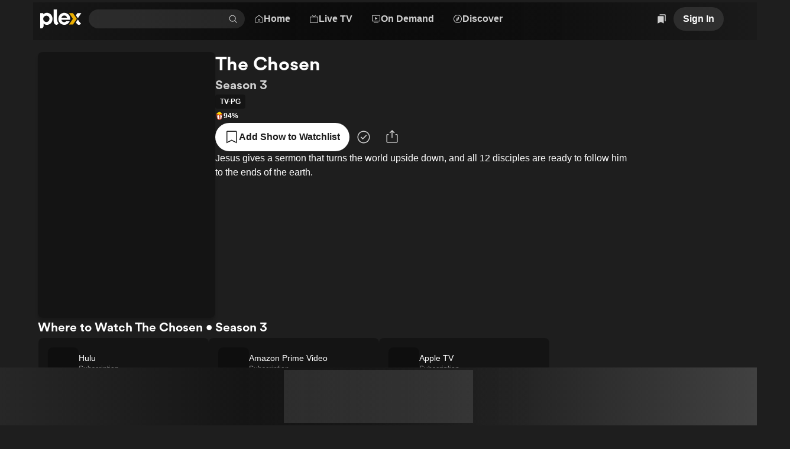

--- FILE ---
content_type: text/html; charset=utf-8
request_url: https://watch.plex.tv/show/the-chosen/season/3
body_size: 78427
content:
<!DOCTYPE html><html lang="en"><head><meta charSet="utf-8"/><meta name="viewport" content="width=device-width, initial-scale=1"/><link rel="preload" as="image" imageSrcSet="https://images.plex.tv/photo?size=small-120&amp;scale=2&amp;url=https%3A%2F%2Fimage.tmdb.org%2Ft%2Fp%2Foriginal%2F3siv3RaQrdr2tQiv9jHq71sLlzo.jpg 240w, https://images.plex.tv/photo?size=medium-360&amp;scale=1&amp;url=https%3A%2F%2Fimage.tmdb.org%2Ft%2Fp%2Foriginal%2F3siv3RaQrdr2tQiv9jHq71sLlzo.jpg 360w, https://images.plex.tv/photo?size=medium-240&amp;scale=2&amp;url=https%3A%2F%2Fimage.tmdb.org%2Ft%2Fp%2Foriginal%2F3siv3RaQrdr2tQiv9jHq71sLlzo.jpg 480w, https://images.plex.tv/photo?size=medium-360&amp;scale=2&amp;url=https%3A%2F%2Fimage.tmdb.org%2Ft%2Fp%2Foriginal%2F3siv3RaQrdr2tQiv9jHq71sLlzo.jpg 720w, https://images.plex.tv/photo?size=large-480&amp;scale=2&amp;url=https%3A%2F%2Fimage.tmdb.org%2Ft%2Fp%2Foriginal%2F3siv3RaQrdr2tQiv9jHq71sLlzo.jpg 960w, https://images.plex.tv/photo?size=large-1280&amp;scale=1&amp;url=https%3A%2F%2Fimage.tmdb.org%2Ft%2Fp%2Foriginal%2F3siv3RaQrdr2tQiv9jHq71sLlzo.jpg 1280w, https://images.plex.tv/photo?size=large-720&amp;scale=2&amp;url=https%3A%2F%2Fimage.tmdb.org%2Ft%2Fp%2Foriginal%2F3siv3RaQrdr2tQiv9jHq71sLlzo.jpg 1440w, https://images.plex.tv/photo?size=large-1920&amp;scale=1&amp;url=https%3A%2F%2Fimage.tmdb.org%2Ft%2Fp%2Foriginal%2F3siv3RaQrdr2tQiv9jHq71sLlzo.jpg 1920w" imageSizes="(min-width: 1201px) 30vw, 50vw"/><link rel="stylesheet" href="/_next/static/css/52aaf6f01ee8ada9.css" data-precedence="next"/><link rel="stylesheet" href="/_next/static/css/ded1ccb7b8a7a406.css" data-precedence="next"/><link rel="stylesheet" href="/_next/static/css/6f60e0adb1d280da.css" data-precedence="next"/><link rel="stylesheet" href="/_next/static/css/31e5ac2271cbfd92.css" data-precedence="next"/><link rel="stylesheet" href="/_next/static/css/6765dfce23f83b63.css" data-precedence="next"/><link rel="stylesheet" href="/_next/static/css/9a23fab44fd664bc.css" data-precedence="next"/><link rel="stylesheet" href="/_next/static/css/3aaa5300a94812de.css" data-precedence="next"/><link rel="stylesheet" href="/_next/static/css/6b578f36f1f26ef2.css" data-precedence="next"/><link rel="stylesheet" href="/_next/static/css/3b55fab52df5ad5f.css" data-precedence="next"/><link rel="stylesheet" href="/_next/static/css/c151ce888098ba1a.css" data-precedence="next"/><link rel="stylesheet" href="/_next/static/css/22e2c93dd48c1f18.css" data-precedence="next"/><link rel="stylesheet" href="/_next/static/css/56cd172febf9f896.css" data-precedence="next"/><link rel="stylesheet" href="/_next/static/css/71b32809e811e177.css" data-precedence="next"/><link rel="stylesheet" href="/_next/static/css/9c90170d954a622f.css" data-precedence="next"/><link rel="stylesheet" href="/_next/static/css/e3dc0649497c7a8e.css" data-precedence="next"/><link rel="stylesheet" href="/_next/static/css/7c3f7d0dfdea9257.css" data-precedence="next"/><link rel="stylesheet" href="/_next/static/css/c1fef487e659d496.css" data-precedence="next"/><link rel="stylesheet" href="/_next/static/css/451a4de4e2fb8a49.css" data-precedence="next"/><link rel="stylesheet" href="/_next/static/css/9b22bb7fb3e77cbc.css" data-precedence="next"/><link rel="stylesheet" href="/_next/static/css/0dc402f662319a36.css" data-precedence="next"/><link rel="stylesheet" href="/_next/static/css/aa7c49a9845d7452.css" data-precedence="next"/><link rel="stylesheet" href="/_next/static/css/0197116da2ac3c8f.css" data-precedence="next"/><link rel="stylesheet" href="/_next/static/css/51e4150bd7fe94a0.css" data-precedence="next"/><link rel="stylesheet" href="/_next/static/css/e190c2bf2411afdf.css" data-precedence="next"/><link rel="stylesheet" href="/_next/static/css/bc12d72d15523427.css" data-precedence="next"/><link rel="stylesheet" href="/_next/static/css/7ca2fb526897df6b.css" data-precedence="next"/><link rel="stylesheet" href="/_next/static/css/1143a486e7710bad.css" data-precedence="next"/><link rel="stylesheet" href="/_next/static/css/7542b92cd4f12fe9.css" data-precedence="next"/><link rel="stylesheet" href="/_next/static/css/899ffeaa306fd40a.css" data-precedence="next"/><link rel="stylesheet" href="/_next/static/css/37268c8ff460e775.css" data-precedence="next"/><link rel="stylesheet" href="/_next/static/css/269ad1c63a6d78b4.css" data-precedence="next"/><link rel="stylesheet" href="/_next/static/css/bca1bebca3310d5b.css" data-precedence="next"/><link rel="stylesheet" href="/_next/static/css/b68b1d81c9a4db8b.css" data-precedence="next"/><link rel="stylesheet" href="/_next/static/css/ff76378e4704987a.css" data-precedence="next"/><link rel="stylesheet" href="/_next/static/css/15d1aa26cebcc937.css" data-precedence="next"/><link rel="preload" as="script" fetchPriority="low" href="/_next/static/chunks/webpack-87fb873e62fac667.js"/><script src="/_next/static/chunks/ced26c13-963dd5eaa6bd27e5.js" async=""></script><script src="/_next/static/chunks/50366-a3115802bb7a586c.js" async=""></script><script src="/_next/static/chunks/main-app-0e058c9959875336.js" async=""></script><script src="/_next/static/chunks/24018-79879b6c871ef01d.js" async=""></script><script src="/_next/static/chunks/87145-45f3e04f922a0a9a.js" async=""></script><script src="/_next/static/chunks/32302-16fe59d076c9070e.js" async=""></script><script src="/_next/static/chunks/50820-5298390ccb131ce3.js" async=""></script><script src="/_next/static/chunks/73314-dce1f71031a47917.js" async=""></script><script src="/_next/static/chunks/2382-6e1c78c31d926877.js" async=""></script><script src="/_next/static/chunks/30293-a734647696266e29.js" async=""></script><script src="/_next/static/chunks/823-98b3325283f3d975.js" async=""></script><script src="/_next/static/chunks/68297-ea676b630b354567.js" async=""></script><script src="/_next/static/chunks/10214-e427ba0b0dcb37c1.js" async=""></script><script src="/_next/static/chunks/47326-fc9306bd7f4cf9ba.js" async=""></script><script src="/_next/static/chunks/87356-4ca5348001b37750.js" async=""></script><script src="/_next/static/chunks/35539-49ca2e10e3c53ba2.js" async=""></script><script src="/_next/static/chunks/73637-bf52f737c52fd265.js" async=""></script><script src="/_next/static/chunks/91896-e160b111ba5522e9.js" async=""></script><script src="/_next/static/chunks/13108-5866be874a9c3818.js" async=""></script><script src="/_next/static/chunks/60967-60ddcd095d6913c6.js" async=""></script><script src="/_next/static/chunks/99882-55fc6257f23a9d65.js" async=""></script><script src="/_next/static/chunks/79546-28ca22bc51039e3e.js" async=""></script><script src="/_next/static/chunks/48058-91b3d5d4f5b03152.js" async=""></script><script src="/_next/static/chunks/43121-c32149324fa4b520.js" async=""></script><script src="/_next/static/chunks/53155-7f1dbb4e8d58c6a7.js" async=""></script><script src="/_next/static/chunks/98834-e8f07538c7a0ad71.js" async=""></script><script src="/_next/static/chunks/app/%5Blocale%5D/(shell)/(details)/show/%5Bslug%5D/season/%5BseasonIndex%5D/page-98b7de43b575bc8c.js" async=""></script><script src="/_next/static/chunks/91759-e8be93e623e18d4e.js" async=""></script><script src="/_next/static/chunks/75673-25e483988869504d.js" async=""></script><script src="/_next/static/chunks/app/%5Blocale%5D/(shell)/layout-1792f0c28e56c2d7.js" async=""></script><script src="/_next/static/chunks/app/%5Blocale%5D/error-e258e01b34c7a016.js" async=""></script><link rel="preload" href="//www.gstatic.com/cv/js/sender/v1/cast_sender.js?loadCastFramework=1" as="script"/><link rel="preload" href="//js.sentry-cdn.com/eb76eae607a34d13b8a50419d1ffaee2.min.js" as="script"/><link rel="preload" href="//accounts.google.com/gsi/client" as="script"/><meta name="next-size-adjust" content=""/><link as="font" crossorigin="anonymous" href="https://website-static.plex.tv/fonts/plexcircular-bold.woff2" rel="preload" type="font/woff2"/><meta content="1405987639482438" property="fb:app_id"/><meta name="theme-color" content="#000000"/><meta name="color-scheme" content="dark light"/><script src="/_next/static/chunks/polyfills-42372ed130431b0a.js" noModule=""></script></head><body class="__className_7748ca _1f8cur00 react-chroma-dark __variable_7748ca"><div hidden=""><!--$?--><template id="B:0"></template><!--/$--></div><div class="RootShell_app__vPpQ3"><div class="_6yepka0 _6yepka2"></div><header class="NavBar_navBar__8vcQA"><div class="_6yepka0 _6yepka3 _6yepka2"></div><div class="NavBar_logoAndSearch__9_g4Z"><a aria-disabled="false" aria-label="Plex" class="_1r6wp5u0 _1ibfqem2 _1ibfqem1 _1ibfqemg t432yj0 _1ibfqem5 _1ibfqeml _1ibfqemo det6jp2g det6jp1g det6jp18" href="/"><div class="_13usayk0 det6jp8 det6jp1w det6jpg det6jp1g det6jp1c det6jp14 det6jp3k det6jp2g"><!--$?--><template id="B:1"></template><svg aria-hidden="true" class="m8o6ic0 m8o6ic1 m8o6ic3 det6jp5s" fill="currentColor" height="48" viewBox="0 0 48 48" width="48" xmlns="http://www.w3.org/2000/svg"></svg><!--/$--></div></a><div class="Search_searchContainer__pPauy" data-testid="universalSearch" id="universalSearch-container"><span style="position:absolute;border:0;width:1px;height:1px;padding:0;margin:-1px;overflow:hidden;clip:rect(0, 0, 0, 0);white-space:nowrap;word-wrap:normal"><label id="universalSearch-label" for="universalSearch-input">Find Movies &amp; TV</label></span><div class="_1yvvosp3 _1yvvosp2" style="max-width:100%"><input aria-activedescendant="" aria-autocomplete="list" aria-controls="universalSearch-menu" aria-expanded="false" aria-labelledby="universalSearch-label" autoComplete="off" id="universalSearch-input" role="combobox" autoCapitalize="none" autoCorrect="off" class="_1yvvosp5" type="search" value=""/><div class="_1yvvosp6"><button aria-label="Clear search" class="_1x9vcnm0 _1yvvosp7 t432yj0" role="button" tabindex="-1" type="button"><svg aria-hidden="true" class="m8o6ic0 m8o6ic1 m8o6ic3 det6jp5w det6jp5x det6jp62" fill="currentColor" height="48" viewBox="0 0 48 48" width="48" xmlns="http://www.w3.org/2000/svg"><path d="M8.46448 37.4355L10.5645 39.5355L24 26.0999L37.4356 39.5355L39.5356 37.4355L26.1 23.9999L39.5356 10.5644L37.4356 8.46439L24 21.8999L10.5645 8.46438L8.46448 10.5644L21.9 23.9999L8.46448 37.4355Z" fill="currentColor"></path></svg></button><button aria-label="Search" class="_1x9vcnm0 _1yvvosp8 t432yj0" role="button" tabindex="-1" type="button"><svg aria-hidden="true" class="m8o6ic0 m8o6ic1 m8o6ic3 det6jp5w det6jp5x det6jp62" fill="currentColor" height="48" viewBox="0 0 48 48" width="48" xmlns="http://www.w3.org/2000/svg"><path d="M45.5 43.3788L34.1718 32.0507C36.8939 28.7827 38.2513 24.5911 37.9616 20.3479C37.672 16.1046 35.7575 12.1364 32.6166 9.26865C29.4757 6.40093 25.35 4.85455 21.098 4.95117C16.846 5.04779 12.7948 6.77999 9.78742 9.78742C6.77999 12.7948 5.04779 16.846 4.95117 21.098C4.85455 25.35 6.40093 29.4757 9.26865 32.6166C12.1364 35.7575 16.1046 37.672 20.3479 37.9616C24.5911 38.2513 28.7827 36.8939 32.0507 34.1718L43.3788 45.5L45.5 43.3788ZM7.99999 21.5C7.99999 18.8299 8.79175 16.2199 10.2751 13.9998C11.7585 11.7797 13.867 10.0494 16.3338 9.02762C18.8006 8.00583 21.515 7.73849 24.1337 8.25939C26.7525 8.78029 29.1579 10.066 31.0459 11.954C32.9339 13.8421 34.2197 16.2475 34.7406 18.8663C35.2615 21.485 34.9941 24.1994 33.9724 26.6662C32.9506 29.133 31.2202 31.2414 29.0002 32.7248C26.7801 34.2082 24.17 35 21.5 35C17.9208 34.996 14.4893 33.5724 11.9584 31.0415C9.42755 28.5107 8.00396 25.0792 7.99999 21.5Z" fill="currentColor"></path></svg></button></div></div></div></div><div class="NavBar_mainMenu__sxsUA"><div class="det6jp0 det6jp1 det6jp6 det6jp7"><nav><ul><div class="_13usayk0 det6jp8 det6jp1o det6jpg det6jp1k det6jp1c det6jp14 det6jp3k det6jp28"><li><a aria-disabled="false" class="_1r6wp5u0 _1ibfqem2 _1ibfqem1 _1ibfqemf t432yj0 _1ibfqem5 det6jp2g det6jp1g det6jp1c" href="/"><div class="_13usayk0 det6jp8 det6jp1w det6jpg det6jp1g det6jp1c det6jp14 det6jp3k det6jp2g"><!--$?--><template id="B:2"></template><svg aria-hidden="true" class="m8o6ic0 m8o6ic1 m8o6ic3 det6jp6s" fill="currentColor" height="48" viewBox="0 0 48 48" width="48" xmlns="http://www.w3.org/2000/svg"></svg><!--/$--><span class="dnbk0g0 dnbk0gh dnbk0gd dnbk0gr dnbk0gn det6jp1g det6jp1c det6jpn8" title="Home">Home</span></div></a></li><li><a id="navMenuLiveTV" aria-disabled="false" class="_1r6wp5u0 _1ibfqem2 _1ibfqem1 _1ibfqemf t432yj0 _1ibfqem5 det6jp2g det6jp1g det6jp1c" href="/live-tv"><div class="_13usayk0 det6jp8 det6jp1w det6jpg det6jp1g det6jp1c det6jp14 det6jp3k det6jp2g"><!--$?--><template id="B:3"></template><svg aria-hidden="true" class="m8o6ic0 m8o6ic1 m8o6ic3 det6jp6s" fill="currentColor" height="48" viewBox="0 0 48 48" width="48" xmlns="http://www.w3.org/2000/svg"></svg><!--/$--><span class="dnbk0g0 dnbk0gh dnbk0gd dnbk0gr dnbk0gn det6jp1g det6jp1c det6jpn8" title="Live TV">Live TV</span></div></a></li><li><a id="navMenuOnDemand" aria-disabled="false" class="_1r6wp5u0 _1ibfqem2 _1ibfqem1 _1ibfqemf t432yj0 _1ibfqem5 det6jp2g det6jp1g det6jp1c" href="/on-demand"><div class="_13usayk0 det6jp8 det6jp1w det6jpg det6jp1g det6jp1c det6jp14 det6jp3k det6jp2g"><!--$?--><template id="B:4"></template><svg aria-hidden="true" class="m8o6ic0 m8o6ic1 m8o6ic3 det6jp6s" fill="currentColor" height="48" viewBox="0 0 48 48" width="48" xmlns="http://www.w3.org/2000/svg"></svg><!--/$--><span class="dnbk0g0 dnbk0gh dnbk0gd dnbk0gr dnbk0gn det6jp1g det6jp1c det6jpn8" title="On Demand">On Demand</span></div></a></li><li><a id="navMenuDiscover" aria-disabled="false" class="_1r6wp5u0 _1ibfqem2 _1ibfqem1 _1ibfqemf t432yj0 _1ibfqem5 det6jp2g det6jp1g det6jp1c" href="/discover"><div class="_13usayk0 det6jp8 det6jp1w det6jpg det6jp1g det6jp1c det6jp14 det6jp3k det6jp2g"><!--$?--><template id="B:5"></template><svg aria-hidden="true" class="m8o6ic0 m8o6ic1 m8o6ic3 det6jp6s" fill="currentColor" height="48" viewBox="0 0 48 48" width="48" xmlns="http://www.w3.org/2000/svg"></svg><!--/$--><span class="dnbk0g0 dnbk0gh dnbk0gd dnbk0gr dnbk0gn det6jp1g det6jp1c det6jpn8" title="Discover">Discover</span></div></a></li></div></ul></nav><div class="_1f8cur00 react-chroma-light NavMenu_container__7cCLw"><div class="NavMenu_arrow__2DY_p" style="transition-property:none"></div><div class="NavMenu_menu__9gvNk" style="transition-property:none"><div aria-hidden="true" aria-labelledby="navMenuOnDemand" class="NavMenuContent_section__lRVNu" data-testid="navMenuSection-navMenuOnDemand" role="dialog"><span data-focus-scope-start="true" hidden=""></span><div class="_13usayk0 det6jp8 det6jp1o det6jpg det6jp1g det6jp1c det6jp14 det6jp28"><div class="NavMenuContentList_container__clS07 NavMenuContentList_s__C8Gai NavMenuContentList_tinted__n8zt1"><div class="dnbk0g0 dnbk0gi dnbk0gb dnbk0gn det6jp1g det6jp1c det6jpn8"><div class="_13usayk0 det6jp8 det6jp1o det6jpk det6jp1g det6jp1c det6jp14 det6jp3k det6jp28"><div class="NavMenuContentListHeading_heading__jKELX"><h3 class="dnbk0g0 dnbk0gk dnbk0g8 dnbk0gn det6jp1g det6jp1c det6jpn8">Explore</h3></div><ul class="NavMenuContentList_grid__IXUE8"><li class="_13usayk0 det6jp8 det6jp1o det6jpk det6jp1g det6jp1c det6jp14 det6jp28"><a aria-disabled="false" class="_1r6wp5u0 NavMenuContentListItem_link__KGFvD NavMenuContentListItem_s__WO1Zj" tabindex="-1" href="/on-demand"><span class="_13usayk0 det6jpc det6jp1w det6jpg det6jp1g det6jp1c det6jp14 det6jp3c det6jp28"><span class="_13usayk0 det6jpc det6jp1o det6jpk det6jp1g det6jp1c det6jp14 det6jp28"><span class="dnbk0g0 dnbk0gj dnbk0g1 dnbk0gn det6jp1g det6jp1c det6jpn8"><div class="_13usayk0 det6jp8 det6jp1w det6jpg det6jp1g det6jp1c det6jp14 det6jp3o det6jp28">Movies &amp; TV Shows</div></span></span></span></a></li><div aria-orientation="horizontal" class="cmpgut0 cmpgut4 cmpgut1 cmpgut6" role="separator" style="width:100%"></div><li class="_13usayk0 det6jp8 det6jp1o det6jpk det6jp1g det6jp1c det6jp14 det6jp28"><a aria-disabled="false" class="_1r6wp5u0 NavMenuContentListItem_link__KGFvD NavMenuContentListItem_s__WO1Zj" tabindex="-1" href="/on-demand/list/trending"><span class="_13usayk0 det6jpc det6jp1w det6jpg det6jp1g det6jp1c det6jp14 det6jp3c det6jp28"><span class="_13usayk0 det6jpc det6jp1o det6jpk det6jp1g det6jp1c det6jp14 det6jp28"><span class="dnbk0g0 dnbk0gj dnbk0g1 dnbk0gn det6jp1g det6jp1c det6jpn8"><div class="_13usayk0 det6jp8 det6jp1w det6jpg det6jp1g det6jp1c det6jp14 det6jp3o det6jp28">Most Popular</div></span></span></span></a></li><li class="_13usayk0 det6jp8 det6jp1o det6jpk det6jp1g det6jp1c det6jp14 det6jp28"><a aria-disabled="false" class="_1r6wp5u0 NavMenuContentListItem_link__KGFvD NavMenuContentListItem_s__WO1Zj" tabindex="-1" href="/on-demand/list/expiring"><span class="_13usayk0 det6jpc det6jp1w det6jpg det6jp1g det6jp1c det6jp14 det6jp3c det6jp28"><span class="_13usayk0 det6jpc det6jp1o det6jpk det6jp1g det6jp1c det6jp14 det6jp28"><span class="dnbk0g0 dnbk0gj dnbk0g1 dnbk0gn det6jp1g det6jp1c det6jpn8"><div class="_13usayk0 det6jp8 det6jp1w det6jpg det6jp1g det6jp1c det6jp14 det6jp3o det6jp28">Leaving Soon</div></span></span></span></a></li></ul></div></div></div><!--$?--><template id="B:6"></template><div class="_13usayk0 det6jpa0 det6jpbc det6jp8 det6jp1w det6jpk det6jp1g det6jp1c det6jp14 det6jp2g"><div aria-hidden="true" class="gaf5c41 gaf5c42 gaf5c47"></div></div><!--/$--></div><span data-focus-scope-end="true" hidden=""></span></div><div aria-hidden="true" aria-labelledby="navMenuLiveTV" class="NavMenuContent_section__lRVNu" data-testid="navMenuSection-navMenuLiveTV" role="dialog"><span data-focus-scope-start="true" hidden=""></span><div class="_13usayk0 det6jp8 det6jp1o det6jpg det6jp1g det6jp1c det6jp14 det6jp28"><div class="NavMenuContentList_container__clS07 NavMenuContentList_s__C8Gai NavMenuContentList_tinted__n8zt1"><div class="dnbk0g0 dnbk0gi dnbk0gb dnbk0gn det6jp1g det6jp1c det6jpn8"><div class="_13usayk0 det6jp8 det6jp1o det6jpk det6jp1g det6jp1c det6jp14 det6jp3k det6jp28"><div class="NavMenuContentListHeading_heading__jKELX"><h3 class="dnbk0g0 dnbk0gk dnbk0g8 dnbk0gn det6jp1g det6jp1c det6jpn8">Explore</h3></div><ul class="NavMenuContentList_grid__IXUE8"><li class="_13usayk0 det6jp8 det6jp1o det6jpk det6jp1g det6jp1c det6jp14 det6jp28"><a aria-disabled="false" class="_1r6wp5u0 NavMenuContentListItem_link__KGFvD NavMenuContentListItem_s__WO1Zj" tabindex="-1" href="/live-tv"><span class="_13usayk0 det6jpc det6jp1w det6jpg det6jp1g det6jp1c det6jp14 det6jp3c det6jp28"><span class="_13usayk0 det6jpc det6jp1o det6jpk det6jp1g det6jp1c det6jp14 det6jp28"><span class="dnbk0g0 dnbk0gj dnbk0g1 dnbk0gn det6jp1g det6jp1c det6jpn8"><div class="_13usayk0 det6jp8 det6jp1w det6jpg det6jp1g det6jp1c det6jp14 det6jp3o det6jp28">Browse Channels</div></span></span></span></a></li><div class="_13usayk0 det6jp8 det6jp1o det6jpk det6jp1g det6jp1c det6jp14 det6jp3k det6jp28"><div class="NavMenuContentListHeading_heading__jKELX"><h3 class="dnbk0g0 dnbk0gk dnbk0g8 dnbk0gn det6jp1g det6jp1c det6jpn8">Featured Channels</h3></div><!--$?--><template id="B:7"></template><div class="_13usayk0 det6jpa0 det6jpbc det6jp8 det6jp1w det6jpk det6jp1g det6jp1c det6jp14 det6jp2g"><div aria-hidden="true" class="gaf5c41 gaf5c42 gaf5c47"></div></div><!--/$--></div></ul></div></div></div><!--$?--><template id="B:8"></template><div class="_13usayk0 det6jpa0 det6jpbc det6jp8 det6jp1w det6jpk det6jp1g det6jp1c det6jp14 det6jp2g"><div aria-hidden="true" class="gaf5c41 gaf5c42 gaf5c47"></div></div><!--/$--></div><span data-focus-scope-end="true" hidden=""></span></div></div></div></div></div><div class="NavBar_navActions__izXJt"><div class="_13usayk0 det6jp8 det6jp1w det6jpg det6jp1g det6jp1c det6jp14 det6jp3k det6jp28"><a aria-disabled="false" aria-label="Watchlist" class="_1r6wp5u0 _1ibfqem2 _1ibfqem1 _1ibfqemf t432yj0 _1ibfqem5 _1ibfqeml _1ibfqemo det6jp2g det6jp1g det6jp18" href="/watchlist/all"><div class="_13usayk0 det6jp8 det6jp1w det6jpg det6jp1g det6jp1c det6jp14 det6jp3k det6jp2g"><!--$?--><template id="B:9"></template><svg aria-hidden="true" class="m8o6ic0 m8o6ic1 m8o6ic3 det6jp5w det6jp5x det6jp62" fill="currentColor" height="48" viewBox="0 0 48 48" width="48" xmlns="http://www.w3.org/2000/svg"></svg><!--/$--></div></a><div class="det6jp0 det6jp1 det6jp2 det6jp7"><button data-id="navBarSignInButton" aria-haspopup="dialog" aria-expanded="false" aria-controls="radix-_R_1s55tamivb_" data-state="closed" class="_1x9vcnm0 _1ibfqem2 _1ibfqem1 _1ibfqemb t432yj0 _1ibfqem5 det6jp2g det6jp1g det6jp1c" role="button" type="button"><span class="dnbk0g0 dnbk0gh dnbk0gd dnbk0gr dnbk0gn det6jp1g det6jp1c det6jpn8" title="Sign In">Sign In</span></button></div><div class="det6jp4 det6jp5 det6jp6 det6jp3"><button aria-haspopup="dialog" aria-expanded="false" aria-controls="radix-_R_2s55tamivb_" data-state="closed" aria-label="Sign in" class="_1x9vcnm0 _1ibfqem2 _1ibfqem1 _1ibfqemf _1ibfqeml t432yj0 _1ibfqem5 _1ibfqemo det6jp2g det6jp1g det6jp18" role="button" type="button"><div class="_13usayk0 det6jp8 det6jp1w det6jpg det6jp1g det6jp1c det6jp14 det6jp3k det6jp2g"><!--$?--><template id="B:a"></template><svg aria-hidden="true" class="m8o6ic0 m8o6ic1 m8o6ic3 det6jp5w det6jp5x det6jp62" fill="currentColor" height="48" viewBox="0 0 48 48" width="48" xmlns="http://www.w3.org/2000/svg"></svg><!--/$--></div></button></div></div></div></header><main class="_13usayk0 det6jpao det6jpc0 det6jp80 det6jp9c det6jp8 det6jp1o det6jpk det6jp1k det6jp1c det6jp14 det6jp3w det6jp28"><div class="DetailsStack_container__5bYBY"><div class="_13usayk0 det6jpa4 det6jpa5 det6jp9q det6jpbg det6jpbh det6jpb2 det6jp7g det6jp7h det6jp7e det6jp8s det6jp8t det6jp8q det6jp8 det6jp1o det6jpk det6jp1g det6jp1c det6jp14 det6jp38 det6jp39 det6jp32 det6jp28"><div class="det6jp0 det6jp5 det6jp6 det6jp7"><div class="LumaMetadataBackground_artwork__zHBz2"><img alt="" loading="eager" decoding="async" data-nimg="fill" style="position:absolute;height:100%;width:100%;left:0;top:0;right:0;bottom:0;object-fit:cover;color:transparent" sizes="(min-width: 1201px) 30vw, 50vw" srcSet="https://images.plex.tv/photo?size=small-120&amp;scale=2&amp;url=https%3A%2F%2Fimage.tmdb.org%2Ft%2Fp%2Foriginal%2F3siv3RaQrdr2tQiv9jHq71sLlzo.jpg 240w, https://images.plex.tv/photo?size=medium-360&amp;scale=1&amp;url=https%3A%2F%2Fimage.tmdb.org%2Ft%2Fp%2Foriginal%2F3siv3RaQrdr2tQiv9jHq71sLlzo.jpg 360w, https://images.plex.tv/photo?size=medium-240&amp;scale=2&amp;url=https%3A%2F%2Fimage.tmdb.org%2Ft%2Fp%2Foriginal%2F3siv3RaQrdr2tQiv9jHq71sLlzo.jpg 480w, https://images.plex.tv/photo?size=medium-360&amp;scale=2&amp;url=https%3A%2F%2Fimage.tmdb.org%2Ft%2Fp%2Foriginal%2F3siv3RaQrdr2tQiv9jHq71sLlzo.jpg 720w, https://images.plex.tv/photo?size=large-480&amp;scale=2&amp;url=https%3A%2F%2Fimage.tmdb.org%2Ft%2Fp%2Foriginal%2F3siv3RaQrdr2tQiv9jHq71sLlzo.jpg 960w, https://images.plex.tv/photo?size=large-1280&amp;scale=1&amp;url=https%3A%2F%2Fimage.tmdb.org%2Ft%2Fp%2Foriginal%2F3siv3RaQrdr2tQiv9jHq71sLlzo.jpg 1280w, https://images.plex.tv/photo?size=large-720&amp;scale=2&amp;url=https%3A%2F%2Fimage.tmdb.org%2Ft%2Fp%2Foriginal%2F3siv3RaQrdr2tQiv9jHq71sLlzo.jpg 1440w, https://images.plex.tv/photo?size=large-1920&amp;scale=1&amp;url=https%3A%2F%2Fimage.tmdb.org%2Ft%2Fp%2Foriginal%2F3siv3RaQrdr2tQiv9jHq71sLlzo.jpg 1920w" src="https://images.plex.tv/photo?size=large-1920&amp;scale=1&amp;url=https%3A%2F%2Fimage.tmdb.org%2Ft%2Fp%2Foriginal%2F3siv3RaQrdr2tQiv9jHq71sLlzo.jpg"/></div></div><div class="_13usayk0 det6jp8 det6jp1w det6jp1t det6jpk det6jph det6jp1g det6jp1c det6jp14 det6jp38 det6jp31 det6jp2c det6jp2d" data-testid="metadata"><div class="_13usayk0 det6jp8 det6jp1w det6jpk det6jp1g det6jp18 det6jp14 det6jp3k det6jp28" data-testid="metadata-poster"><div class="_1fh5d4i0 _1fh5d4i2" style="width:clamp(150px, 25vw, 300px);height:calc(clamp(150px, 25vw, 300px) / 0.6666666666666666)"><div class="_1r30c241 _1r30c240 _1r30c243 det6jp80 det6jp9c det6jpao det6jpc0"><img alt="" loading="lazy" decoding="async" data-nimg="fill" style="position:absolute;height:100%;width:100%;left:0;top:0;right:0;bottom:0;object-fit:cover;color:transparent" sizes="(max-width: 600px) 150px, (min-width: 1201px) 300px, 25vw" srcSet="https://images.plex.tv/photo?size=small-120&amp;scale=2&amp;url=https%3A%2F%2Fimage.tmdb.org%2Ft%2Fp%2Foriginal%2Fj9gxEiXVW15iQBt3A8Bles9pOZC.jpg 240w, https://images.plex.tv/photo?size=medium-360&amp;scale=1&amp;url=https%3A%2F%2Fimage.tmdb.org%2Ft%2Fp%2Foriginal%2Fj9gxEiXVW15iQBt3A8Bles9pOZC.jpg 360w, https://images.plex.tv/photo?size=medium-240&amp;scale=2&amp;url=https%3A%2F%2Fimage.tmdb.org%2Ft%2Fp%2Foriginal%2Fj9gxEiXVW15iQBt3A8Bles9pOZC.jpg 480w, https://images.plex.tv/photo?size=medium-360&amp;scale=2&amp;url=https%3A%2F%2Fimage.tmdb.org%2Ft%2Fp%2Foriginal%2Fj9gxEiXVW15iQBt3A8Bles9pOZC.jpg 720w, https://images.plex.tv/photo?size=large-480&amp;scale=2&amp;url=https%3A%2F%2Fimage.tmdb.org%2Ft%2Fp%2Foriginal%2Fj9gxEiXVW15iQBt3A8Bles9pOZC.jpg 960w, https://images.plex.tv/photo?size=large-1280&amp;scale=1&amp;url=https%3A%2F%2Fimage.tmdb.org%2Ft%2Fp%2Foriginal%2Fj9gxEiXVW15iQBt3A8Bles9pOZC.jpg 1280w, https://images.plex.tv/photo?size=large-720&amp;scale=2&amp;url=https%3A%2F%2Fimage.tmdb.org%2Ft%2Fp%2Foriginal%2Fj9gxEiXVW15iQBt3A8Bles9pOZC.jpg 1440w, https://images.plex.tv/photo?size=large-1920&amp;scale=1&amp;url=https%3A%2F%2Fimage.tmdb.org%2Ft%2Fp%2Foriginal%2Fj9gxEiXVW15iQBt3A8Bles9pOZC.jpg 1920w" src="https://images.plex.tv/photo?size=large-1920&amp;scale=1&amp;url=https%3A%2F%2Fimage.tmdb.org%2Ft%2Fp%2Foriginal%2Fj9gxEiXVW15iQBt3A8Bles9pOZC.jpg"/></div></div></div><div class="_13usayk0 det6jp8 det6jp1o det6jpk det6jp1g det6jp1c det6jp14 det6jp34 det6jp28" data-testid="metadata-top-level-items" style="max-width:min(100%, var(--layout-optimal-line-length-width))"><div class="_13usayk0 det6jp8 det6jp1o det6jpk det6jp1g det6jp1c det6jp14 det6jp3c det6jp28"><div class="_13usayk0 det6jp8 det6jp1w det6jp1t det6jpk det6jp1g det6jp1c det6jp14 det6jp28 det6jp29"><h1 class="dnbk0g0 dnbk0gj dnbk0g6 dnbk0gn det6jp1g det6jp1c det6jpn0 det6jpmx" data-testid="metadata-title">The Chosen</h1><h2 class="dnbk0g0 dnbk0gi dnbk0g7 dnbk0gn det6jp1g det6jp1c det6jpn0 det6jpmx" data-testid="metadata-subtitle">Season 3</h2><span class="dnbk0g0 dnbk0gk dnbk0gc dnbk0gn det6jp1g det6jp1c det6jpn0 det6jpmx" data-testid="metadata-tagline"></span></div><div class="_13usayk0 det6jp8 det6jp1w det6jp1t det6jpk det6jp1g det6jp1c det6jp14 det6jp3o det6jp28 det6jp29"><div class="_13usayk0 det6jp8 det6jp1w det6jp1x det6jpg det6jp1g det6jp1c det6jpw det6jp3g det6jp2g det6jp2d"><div class="_13usayk0 det6jp8 det6jp1w det6jpg det6jp1g det6jp1c det6jp14 det6jp3g det6jp28" data-testid="metadata-badges" style="min-height:24px"><span class="eyw4qs0 eyw4qs1 eyw4qs6 det6jp1g det6jp1c" title="TV-PG"><span class="dnbk0g0 dnbk0gh dnbk0gf dnbk0gr dnbk0gn det6jp1g det6jp1c det6jpn8" title="TV-PG">TV-PG</span></span></div></div><div class="_13usayk0 det6jp8 det6jp1w det6jp1x det6jpk det6jph det6jp1g det6jp1c det6jp14 det6jp3o det6jp3d det6jp2g det6jp2d"><div class="_13usayk0 det6jp8 det6jp1w det6jpg det6jp1g det6jp1c det6jpw det6jp3c det6jp28" data-testid="metadata-ratings" style="min-height:24px"><span class="_13usayk0 det6jpc det6jp1w det6jpg det6jp1g det6jp18 det6jp14 det6jp3o det6jp28" title="94% audience rating on Rotten Tomatoes"><!--$?--><template id="B:b"></template><svg aria-hidden="true" class="m8o6ic0 m8o6ic1 m8o6ic3 det6jp6s" fill="currentColor" height="48" viewBox="0 0 48 48" width="48" xmlns="http://www.w3.org/2000/svg"></svg><!--/$--><span class="dnbk0g0 dnbk0gj dnbk0gf dnbk0gr dnbk0gn det6jp1g det6jp18 det6jpn8" title="94% audience rating on Rotten Tomatoes">94%</span></span></div></div></div></div><div class="_13usayk0 det6jp8 det6jp1o det6jp1p det6jpk det6jph det6jp1g det6jp1c det6jp14 det6jp3c det6jp28 det6jp29"><button data-id="upsellWatchlist" aria-haspopup="dialog" aria-expanded="false" aria-controls="radix-_R_1ahiaupfiupfiv5t95tamivb_" data-state="closed" class="_1x9vcnm0 _1ibfqem2 _1ibfqem1 _1ibfqemc t432yj0 _1ibfqem5 det6jp2g det6jp1k det6jp1h det6jp1c" role="button" type="button"><div class="_13usayk0 det6jp8 det6jp1w det6jpg det6jp1g det6jp1c det6jp14 det6jp3k det6jp2g"><!--$--><svg aria-hidden="true" class="m8o6ic0 m8o6ic1 m8o6ic3 det6jp5w" fill="currentColor" height="48" viewBox="0 0 48 48" width="48" xmlns="http://www.w3.org/2000/svg"><path d="M38 6V40.125L24.85 33.74L23.5 33.065L22.15 33.74L9 40.125V6H38ZM38 3H9C8.20435 3 7.44129 3.31607 6.87868 3.87868C6.31607 4.44129 6 5.20435 6 6V45L23.5 36.5L41 45V6C41 5.20435 40.6839 4.44129 40.1213 3.87868C39.5587 3.31607 38.7957 3 38 3Z" fill="currentColor"></path></svg><!--/$--><span class="dnbk0g0 dnbk0gh dnbk0gd dnbk0gr dnbk0gn det6jp1g det6jp1c det6jpn8" title="Add Show to Watchlist">Add Show to Watchlist</span></div></button><div class="_13usayk0 det6jp8 det6jp1o det6jpg det6jp1g det6jp1c det6jp14 det6jp3k det6jp28"><button data-id="markAsWatched" aria-haspopup="dialog" aria-expanded="false" aria-controls="radix-_R_1mahiaupfiupfiv5t95tamivb_" data-state="closed" aria-label="Mark as Watched" class="_1x9vcnm0 _1ibfqem2 _1ibfqem1 _1ibfqemf _1ibfqeml t432yj0 _1ibfqem5 _1ibfqemo det6jp2g det6jp1k det6jp1h det6jp18" role="button" type="button"><div class="_13usayk0 det6jp8 det6jp1w det6jpg det6jp1g det6jp1c det6jp14 det6jp3k det6jp2g"><!--$?--><template id="B:c"></template><svg aria-hidden="true" class="m8o6ic0 m8o6ic1 m8o6ic3 det6jp5w" fill="currentColor" height="48" viewBox="0 0 48 48" width="48" xmlns="http://www.w3.org/2000/svg"></svg><!--/$--></div></button><button data-id="share" id="radix-_R_aahiaupfiupfiv5t95tamivb_" aria-haspopup="menu" aria-expanded="false" data-state="closed" aria-label="Share This Season" class="_1x9vcnm0 _1ibfqem2 _1ibfqem1 _1ibfqemf _1ibfqeml t432yj0 _1ibfqem5 _1ibfqemo det6jp2g det6jp1k det6jp1h det6jp18" role="button" type="button"><div class="_13usayk0 det6jp8 det6jp1w det6jpg det6jp1g det6jp1c det6jp14 det6jp3k det6jp2g"><!--$?--><template id="B:d"></template><svg aria-hidden="true" class="m8o6ic0 m8o6ic1 m8o6ic3 det6jp5w" fill="currentColor" height="48" viewBox="0 0 48 48" width="48" xmlns="http://www.w3.org/2000/svg"></svg><!--/$--></div></button></div></div><div class="_13usayk0 det6jp8 det6jp1w det6jp1t det6jpk det6jpt det6jp1g det6jp1c det6jp14 det6jp34 det6jp28 det6jp29" data-testid="metadata-children"><div class="_1the4d51" data-testid="metadataSummary-container"><div class="_13usayk0 det6jp8 det6jp1o det6jpk det6jp1g det6jp1c det6jp14 det6jp3c det6jp28" data-testid="metadataSummary-summary" style="max-width:800px"><div class="_120xpe80"><div class="_120xpe81 _120xpe82" style="-webkit-line-clamp:3"><span class="dnbk0g0 dnbk0gj dnbk0ga dnbk0gn det6jp1g det6jp1c det6jpn8">Jesus gives a sermon that turns the world upside down, and all 12 disciples are ready to follow him to the ends of the earth.</span></div><div class="_120xpe83 _120xpe85"><div class="_13usayk0 det6jp8 det6jp1w det6jp1t det6jpk det6jp1g det6jp1c det6jp14 det6jp28 det6jp29"><button class="_1x9vcnm0 _18g3b2g1 _18g3b2g0 _18g3b2g3 t432yj0" role="button" type="button"><span class="dnbk0g0 dnbk0gh dnbk0ge dnbk0gn det6jp1g det6jp1c det6jpn8"><span class="h2f8m10"><span class="_13usayk0 det6jpc det6jp1w det6jpg det6jp1g det6jp1c det6jp14 det6jp3o det6jp28">More<span class="h2f8m11 h2f8m13"><svg aria-hidden="true" class="m8o6ic0 m8o6ic1 m8o6ic3 det6jp6s" fill="currentColor" height="48" viewBox="0 0 48 48" width="48" xmlns="http://www.w3.org/2000/svg"><path d="M24.1213 33.2213L7 16.1L9.1 14L24.1213 29.0213L39.1426 14L41.2426 16.1L24.1213 33.2213Z" fill="currentColor"></path></svg></span></span></span></span></button></div></div></div></div></div></div></div></div><div class="FullBleed_fullBleed__hDM6b"><div class="_13usayk0 det6jp8 det6jp1o det6jpk det6jp1g det6jp1c det6jp14 det6jp3g det6jp28"><div class="_13usayk0 det6jpa4 det6jpa5 det6jp9q det6jpbg det6jpbh det6jpb2 det6jp8 det6jp1o det6jpk det6jp1g det6jp1c det6jp14 det6jp28" style="max-width:700px"><h2 class="dnbk0g0 dnbk0gj dnbk0g7 dnbk0gn det6jp1g det6jp1c det6jpn8"><span class="_13usayk0 det6jpc det6jp1w det6jpg det6jp1g det6jp1c det6jp14 det6jp3k det6jp28">Where to Watch The Chosen • Season 3</span></h2></div><div class="xhahwj0"><div class="xhahwj1 det6jpfg det6jpfh det6jpf2 det6jpgs det6jpgt det6jpge"><div class="xhahwj5 det6jpa4 det6jpa5 det6jp9q det6jpbg det6jpbh det6jpb2"><div class="xhahwj9 xhahwja"></div><ul class="_13usayk0 det6jp8 det6jp1o det6jpg det6jp1g det6jp18 det6jp14 det6jp3k det6jp3h det6jp3e det6jp28"><li class="xhahwj6"><a rel="noreferrer noopener nofollow" target="_blank" style="width:288px;flex-shrink:0" aria-disabled="false" class="_1r6wp5u0 bplr0o0 t432yj0" href="https://www.hulu.com/series/e4540213-1169-4280-b28f-379ac23b4bbf?noaffiliate=y"><span class="_13usayk0 det6jpc det6jp1w det6jpg det6jp1k det6jp1c det6jp14 det6jp3c det6jp28"><div class="_1fh5d4i0 _1fh5d4i2" style="width:calc(var(--font-body-2-line-height) + var(--font-body-3-line-height) * 2);height:calc(calc(var(--font-body-2-line-height) + var(--font-body-3-line-height) * 2) / 1)"><div class="_1r30c241 _1r30c240 _1r30c243 det6jp80 det6jp9c det6jpao det6jpc0"><img alt="" loading="lazy" decoding="async" data-nimg="fill" style="position:absolute;height:100%;width:100%;left:0;top:0;right:0;bottom:0;object-fit:cover;color:transparent" sizes="48px" srcSet="https://images.plex.tv/photo?size=small-60&amp;scale=1&amp;url=https%3A%2F%2Fprovider-static.plex.tv%2Favailabilities%2F15-icon.png 60w, https://images.plex.tv/photo?size=small-60&amp;scale=2&amp;url=https%3A%2F%2Fprovider-static.plex.tv%2Favailabilities%2F15-icon.png 120w, https://images.plex.tv/photo?size=small-120&amp;scale=2&amp;url=https%3A%2F%2Fprovider-static.plex.tv%2Favailabilities%2F15-icon.png 240w, https://images.plex.tv/photo?size=medium-360&amp;scale=1&amp;url=https%3A%2F%2Fprovider-static.plex.tv%2Favailabilities%2F15-icon.png 360w, https://images.plex.tv/photo?size=medium-240&amp;scale=2&amp;url=https%3A%2F%2Fprovider-static.plex.tv%2Favailabilities%2F15-icon.png 480w, https://images.plex.tv/photo?size=medium-360&amp;scale=2&amp;url=https%3A%2F%2Fprovider-static.plex.tv%2Favailabilities%2F15-icon.png 720w, https://images.plex.tv/photo?size=large-480&amp;scale=2&amp;url=https%3A%2F%2Fprovider-static.plex.tv%2Favailabilities%2F15-icon.png 960w, https://images.plex.tv/photo?size=large-1280&amp;scale=1&amp;url=https%3A%2F%2Fprovider-static.plex.tv%2Favailabilities%2F15-icon.png 1280w, https://images.plex.tv/photo?size=large-720&amp;scale=2&amp;url=https%3A%2F%2Fprovider-static.plex.tv%2Favailabilities%2F15-icon.png 1440w, https://images.plex.tv/photo?size=large-1920&amp;scale=1&amp;url=https%3A%2F%2Fprovider-static.plex.tv%2Favailabilities%2F15-icon.png 1920w" src="https://images.plex.tv/photo?size=large-1920&amp;scale=1&amp;url=https%3A%2F%2Fprovider-static.plex.tv%2Favailabilities%2F15-icon.png"/></div></div><div class="_13usayk0 det6jp8 det6jp1o det6jpk det6jp1g det6jp1c det6jp14 det6jp28"><span class="dnbk0g0 dnbk0gj dnbk0gb dnbk0gr dnbk0gn det6jp1g det6jp1c det6jpn8" title="Hulu">Hulu</span><span class="dnbk0g0 dnbk0gk dnbk0gc dnbk0gr dnbk0gn det6jp1g det6jp1c det6jpn8" title="Subscription">Subscription</span></div></span></a></li><li class="xhahwj6"><a rel="noreferrer noopener nofollow" target="_blank" style="width:288px;flex-shrink:0" aria-disabled="false" class="_1r6wp5u0 bplr0o0 t432yj0" href="https://www.amazon.com/gp/video/detail/B0CBYD2BPM?linkCode=ll2&amp;tag=plex0d-20&amp;language=en_US&amp;ref_=as_li_ss_tl"><span class="_13usayk0 det6jpc det6jp1w det6jpg det6jp1k det6jp1c det6jp14 det6jp3c det6jp28"><div class="_1fh5d4i0 _1fh5d4i2" style="width:calc(var(--font-body-2-line-height) + var(--font-body-3-line-height) * 2);height:calc(calc(var(--font-body-2-line-height) + var(--font-body-3-line-height) * 2) / 1)"><div class="_1r30c241 _1r30c240 _1r30c243 det6jp80 det6jp9c det6jpao det6jpc0"><img alt="" loading="lazy" decoding="async" data-nimg="fill" style="position:absolute;height:100%;width:100%;left:0;top:0;right:0;bottom:0;object-fit:cover;color:transparent" sizes="48px" srcSet="https://images.plex.tv/photo?size=small-60&amp;scale=1&amp;url=https%3A%2F%2Fprovider-static.plex.tv%2Favailabilities%2F9-icon.png 60w, https://images.plex.tv/photo?size=small-60&amp;scale=2&amp;url=https%3A%2F%2Fprovider-static.plex.tv%2Favailabilities%2F9-icon.png 120w, https://images.plex.tv/photo?size=small-120&amp;scale=2&amp;url=https%3A%2F%2Fprovider-static.plex.tv%2Favailabilities%2F9-icon.png 240w, https://images.plex.tv/photo?size=medium-360&amp;scale=1&amp;url=https%3A%2F%2Fprovider-static.plex.tv%2Favailabilities%2F9-icon.png 360w, https://images.plex.tv/photo?size=medium-240&amp;scale=2&amp;url=https%3A%2F%2Fprovider-static.plex.tv%2Favailabilities%2F9-icon.png 480w, https://images.plex.tv/photo?size=medium-360&amp;scale=2&amp;url=https%3A%2F%2Fprovider-static.plex.tv%2Favailabilities%2F9-icon.png 720w, https://images.plex.tv/photo?size=large-480&amp;scale=2&amp;url=https%3A%2F%2Fprovider-static.plex.tv%2Favailabilities%2F9-icon.png 960w, https://images.plex.tv/photo?size=large-1280&amp;scale=1&amp;url=https%3A%2F%2Fprovider-static.plex.tv%2Favailabilities%2F9-icon.png 1280w, https://images.plex.tv/photo?size=large-720&amp;scale=2&amp;url=https%3A%2F%2Fprovider-static.plex.tv%2Favailabilities%2F9-icon.png 1440w, https://images.plex.tv/photo?size=large-1920&amp;scale=1&amp;url=https%3A%2F%2Fprovider-static.plex.tv%2Favailabilities%2F9-icon.png 1920w" src="https://images.plex.tv/photo?size=large-1920&amp;scale=1&amp;url=https%3A%2F%2Fprovider-static.plex.tv%2Favailabilities%2F9-icon.png"/></div></div><div class="_13usayk0 det6jp8 det6jp1o det6jpk det6jp1g det6jp1c det6jp14 det6jp28"><span class="dnbk0g0 dnbk0gj dnbk0gb dnbk0gr dnbk0gn det6jp1g det6jp1c det6jpn8" title="Amazon Prime Video">Amazon Prime Video</span><span class="dnbk0g0 dnbk0gk dnbk0gc dnbk0gr dnbk0gn det6jp1g det6jp1c det6jpn8" title="Subscription">Subscription</span></div></span></a></li><li class="xhahwj6"><a rel="noreferrer noopener nofollow" target="_blank" style="width:288px;flex-shrink:0" aria-disabled="false" class="_1r6wp5u0 bplr0o0 t432yj0" href="https://tv.apple.com/us/show/the-chosen/umc.cmc.3uvdj53zyopw8voaf9lh2twh?itscg=30200&amp;itsct=plexinc&amp;mttnsubad=umc.cmc.3uvdj53zyopw8voaf9lh2twh&amp;at=1001l3duQ"><span class="_13usayk0 det6jpc det6jp1w det6jpg det6jp1k det6jp1c det6jp14 det6jp3c det6jp28"><div class="_1fh5d4i0 _1fh5d4i2" style="width:calc(var(--font-body-2-line-height) + var(--font-body-3-line-height) * 2);height:calc(calc(var(--font-body-2-line-height) + var(--font-body-3-line-height) * 2) / 1)"><div class="_1r30c241 _1r30c240 _1r30c243 det6jp80 det6jp9c det6jpao det6jpc0"><img alt="" loading="lazy" decoding="async" data-nimg="fill" style="position:absolute;height:100%;width:100%;left:0;top:0;right:0;bottom:0;object-fit:cover;color:transparent" sizes="48px" srcSet="https://images.plex.tv/photo?size=small-60&amp;scale=1&amp;url=https%3A%2F%2Fprovider-static.plex.tv%2Favailabilities%2F2-icon.png 60w, https://images.plex.tv/photo?size=small-60&amp;scale=2&amp;url=https%3A%2F%2Fprovider-static.plex.tv%2Favailabilities%2F2-icon.png 120w, https://images.plex.tv/photo?size=small-120&amp;scale=2&amp;url=https%3A%2F%2Fprovider-static.plex.tv%2Favailabilities%2F2-icon.png 240w, https://images.plex.tv/photo?size=medium-360&amp;scale=1&amp;url=https%3A%2F%2Fprovider-static.plex.tv%2Favailabilities%2F2-icon.png 360w, https://images.plex.tv/photo?size=medium-240&amp;scale=2&amp;url=https%3A%2F%2Fprovider-static.plex.tv%2Favailabilities%2F2-icon.png 480w, https://images.plex.tv/photo?size=medium-360&amp;scale=2&amp;url=https%3A%2F%2Fprovider-static.plex.tv%2Favailabilities%2F2-icon.png 720w, https://images.plex.tv/photo?size=large-480&amp;scale=2&amp;url=https%3A%2F%2Fprovider-static.plex.tv%2Favailabilities%2F2-icon.png 960w, https://images.plex.tv/photo?size=large-1280&amp;scale=1&amp;url=https%3A%2F%2Fprovider-static.plex.tv%2Favailabilities%2F2-icon.png 1280w, https://images.plex.tv/photo?size=large-720&amp;scale=2&amp;url=https%3A%2F%2Fprovider-static.plex.tv%2Favailabilities%2F2-icon.png 1440w, https://images.plex.tv/photo?size=large-1920&amp;scale=1&amp;url=https%3A%2F%2Fprovider-static.plex.tv%2Favailabilities%2F2-icon.png 1920w" src="https://images.plex.tv/photo?size=large-1920&amp;scale=1&amp;url=https%3A%2F%2Fprovider-static.plex.tv%2Favailabilities%2F2-icon.png"/></div></div><div class="_13usayk0 det6jp8 det6jp1o det6jpk det6jp1g det6jp1c det6jp14 det6jp28"><span class="dnbk0g0 dnbk0gj dnbk0gb dnbk0gr dnbk0gn det6jp1g det6jp1c det6jpn8" title="Apple TV">Apple TV</span><span class="dnbk0g0 dnbk0gk dnbk0gc dnbk0gr dnbk0gn det6jp1g det6jp1c det6jpn8" title="Subscription">Subscription</span></div></span></a></li></ul><div class="xhahwj9 xhahwja"></div></div></div><div class="det6jp0 det6jp5 det6jp6 det6jp7"><button style="left:0" class="_1x9vcnm0 _1x9vcnm1 xhahwj7" disabled="" role="button" tabindex="-1" type="button"><span class="xhahwj8"><svg aria-hidden="true" class="m8o6ic0 m8o6ic1 m8o6ic3 det6jp5s" fill="currentColor" height="48" viewBox="0 0 48 48" width="48" xmlns="http://www.w3.org/2000/svg"><path clip-rule="evenodd" d="M24 3C12.402 3 3 12.402 3 24C3 35.598 12.402 45 24 45C35.598 45 45 35.598 45 24C45 12.402 35.598 3 24 3ZM29.7284 31.9434L21.785 24L29.7284 16.0565L27.0215 13.3496L16.3712 24L27.0215 34.6503L29.7284 31.9434Z" fill="currentColor" fill-rule="evenodd"></path></svg></span></button><button style="right:0" class="_1x9vcnm0 _1x9vcnm1 xhahwj7" disabled="" role="button" tabindex="-1" type="button"><span class="xhahwj8"><svg aria-hidden="true" class="m8o6ic0 m8o6ic1 m8o6ic3 det6jp5s" fill="currentColor" height="48" viewBox="0 0 48 48" width="48" xmlns="http://www.w3.org/2000/svg"><path clip-rule="evenodd" d="M24 45C35.598 45 45 35.598 45 24C45 12.402 35.598 3 24 3C12.402 3 3 12.402 3 24C3 35.598 12.402 45 24 45ZM18.2716 16.0566L26.215 24L18.2716 31.9435L20.9785 34.6504L31.6288 24L20.9785 13.3497L18.2716 16.0566Z" fill="currentColor" fill-rule="evenodd"></path></svg></span></button></div></div></div></div><div class="FullBleed_fullBleed__hDM6b"><div data-id="episodes" class="_13usayk0 det6jp8 det6jp1o det6jpk det6jp1g det6jp1c det6jp14 det6jp3g det6jp28"><div class="_13usayk0 det6jpa4 det6jpa5 det6jp9q det6jpbg det6jpbh det6jpb2 det6jp8 det6jp1o det6jpk det6jp1g det6jp1c det6jp14 det6jp28" style="max-width:700px"><h2 class="dnbk0g0 dnbk0gj dnbk0g7 dnbk0gn det6jp1g det6jp1c det6jpn8"><span class="_13usayk0 det6jpc det6jp1w det6jpg det6jp1g det6jp1c det6jp14 det6jp3k det6jp28">8 Episodes</span></h2></div><div class="xhahwj0"><div class="xhahwj1 det6jpfg det6jpfh det6jpf2 det6jpgs det6jpgt det6jpge"><div class="xhahwj5 det6jpa4 det6jpa5 det6jp9q det6jpbg det6jpbh det6jpb2"><div class="xhahwj9 xhahwja"></div><ul class="_13usayk0 det6jp8 det6jp1o det6jpg det6jp1g det6jp18 det6jp14 det6jp3k det6jp3h det6jp3e det6jp28"><li class="xhahwj6"><div class="po8e0t1"><figure class="_13usayk0 det6jp8 det6jp1o det6jpk det6jp1g det6jp1c det6jp14 det6jp3k det6jp28" style="width:calc((var(--layout-page-content-width) - var(--layout-list-gap) * (var(--layout-column-m-wide) - 1)) / var(--layout-column-m-wide))"><a aria-disabled="false" aria-label="The Chosen - Season 3 • Episode 1 - Homecoming" class="_1r6wp5u0 po8e0t0" href="/show/the-chosen/season/3/episode/1"></a><div class="_1fh5d4i0 _1fh5d4i2 _1fh5d4i6 _1fh5d4i4" style="width:calc((var(--layout-page-content-width) - var(--layout-list-gap) * (var(--layout-column-m-wide) - 1)) / var(--layout-column-m-wide));height:calc(calc((var(--layout-page-content-width) - var(--layout-list-gap) * (var(--layout-column-m-wide) - 1)) / var(--layout-column-m-wide)) / 1.7777777777777777)"><div class="_1r30c241 _1r30c240 _1r30c243 det6jp7k det6jp8w det6jpa8 det6jpbk"><div class="_13usayk0 det6jp8 det6jp1w det6jpk det6jp1g det6jp1c det6jp14 det6jp2g"><div class="_1h3mtdz2 _1h3mtdz1 _1h3mtdz3" style="font-size:max(var(--size-s), calc(calc((var(--layout-page-content-width) - var(--layout-list-gap) * (var(--layout-column-m-wide) - 1)) / var(--layout-column-m-wide)) / 12))"><span class="dnbk0g0 dnbk0gj dnbk0g1 dnbk0gs dnbk0gn det6jp1g det6jp1c det6jpn0" style="-webkit-line-clamp:3" title="Homecoming">Homecoming</span></div></div></div><div class="_1r30c241 _1r30c240 _1r30c243 det6jp80 det6jp9c det6jpao det6jpc0"><img alt="" loading="lazy" decoding="async" data-nimg="fill" style="position:absolute;height:100%;width:100%;left:0;top:0;right:0;bottom:0;object-fit:cover;color:transparent" sizes="(min-width: 1537px) 14vw, (min-width: 1201px) 17vw, (min-width: 901px) 20vw, (min-width: 601px) 25vw, 33vw" srcSet="https://images.plex.tv/photo?size=small-60&amp;scale=2&amp;url=https%3A%2F%2Fimage.tmdb.org%2Ft%2Fp%2Foriginal%2FgPCVrcf8wBKfezwkYZp2hIUmDDn.jpg 120w, https://images.plex.tv/photo?size=small-120&amp;scale=2&amp;url=https%3A%2F%2Fimage.tmdb.org%2Ft%2Fp%2Foriginal%2FgPCVrcf8wBKfezwkYZp2hIUmDDn.jpg 240w, https://images.plex.tv/photo?size=medium-360&amp;scale=1&amp;url=https%3A%2F%2Fimage.tmdb.org%2Ft%2Fp%2Foriginal%2FgPCVrcf8wBKfezwkYZp2hIUmDDn.jpg 360w, https://images.plex.tv/photo?size=medium-240&amp;scale=2&amp;url=https%3A%2F%2Fimage.tmdb.org%2Ft%2Fp%2Foriginal%2FgPCVrcf8wBKfezwkYZp2hIUmDDn.jpg 480w, https://images.plex.tv/photo?size=medium-360&amp;scale=2&amp;url=https%3A%2F%2Fimage.tmdb.org%2Ft%2Fp%2Foriginal%2FgPCVrcf8wBKfezwkYZp2hIUmDDn.jpg 720w, https://images.plex.tv/photo?size=large-480&amp;scale=2&amp;url=https%3A%2F%2Fimage.tmdb.org%2Ft%2Fp%2Foriginal%2FgPCVrcf8wBKfezwkYZp2hIUmDDn.jpg 960w, https://images.plex.tv/photo?size=large-1280&amp;scale=1&amp;url=https%3A%2F%2Fimage.tmdb.org%2Ft%2Fp%2Foriginal%2FgPCVrcf8wBKfezwkYZp2hIUmDDn.jpg 1280w, https://images.plex.tv/photo?size=large-720&amp;scale=2&amp;url=https%3A%2F%2Fimage.tmdb.org%2Ft%2Fp%2Foriginal%2FgPCVrcf8wBKfezwkYZp2hIUmDDn.jpg 1440w, https://images.plex.tv/photo?size=large-1920&amp;scale=1&amp;url=https%3A%2F%2Fimage.tmdb.org%2Ft%2Fp%2Foriginal%2FgPCVrcf8wBKfezwkYZp2hIUmDDn.jpg 1920w" src="https://images.plex.tv/photo?size=large-1920&amp;scale=1&amp;url=https%3A%2F%2Fimage.tmdb.org%2Ft%2Fp%2Foriginal%2FgPCVrcf8wBKfezwkYZp2hIUmDDn.jpg"/></div><div class="_1r30c241 _1r30c240 _1r30c243 det6jp80 det6jp9c det6jpao det6jpc0"><div class="_1mcyqow0"><div class="dnbk0g0 dnbk0gi dnbk0gf dnbk0gn det6jp1g det6jp1c det6jpn8"><div class="_1mcyqow3 _1mcyqow2 _1mcyqow4" title="Episode 1">E1</div></div></div></div></div><figcaption class="_13usayk0 det6jp8 det6jp1o det6jpk det6jp1g det6jp1c det6jp14 det6jp28"><span class="dnbk0g0 dnbk0gj dnbk0ga dnbk0gr dnbk0gn det6jp1g det6jp1c det6jpn8" title="Homecoming">Homecoming</span><span class="dnbk0g0 dnbk0gk dnbk0gb dnbk0gs dnbk0gn det6jp1g det6jp1c det6jpn8" style="-webkit-line-clamp:3" title="Jesus delivers the most life-altering sermon in history. The result? More followers, more enemies, and disciples ready to follow Jesus anywhere. Simon and Eden reunite, Matthew faces his past, and Andrew visits John the Baptist in prison.">Jesus delivers the most life-altering sermon in history. The result? More followers, more enemies, and disciples ready to follow Jesus anywhere. Simon and Eden reunite, Matthew faces his past, and Andrew visits John the Baptist in prison.</span></figcaption></figure></div></li><li class="xhahwj6"><div class="po8e0t1"><figure class="_13usayk0 det6jp8 det6jp1o det6jpk det6jp1g det6jp1c det6jp14 det6jp3k det6jp28" style="width:calc((var(--layout-page-content-width) - var(--layout-list-gap) * (var(--layout-column-m-wide) - 1)) / var(--layout-column-m-wide))"><a aria-disabled="false" aria-label="The Chosen - Season 3 • Episode 2 - Two by Two" class="_1r6wp5u0 po8e0t0" href="/show/the-chosen/season/3/episode/2"></a><div class="_1fh5d4i0 _1fh5d4i2 _1fh5d4i6 _1fh5d4i4" style="width:calc((var(--layout-page-content-width) - var(--layout-list-gap) * (var(--layout-column-m-wide) - 1)) / var(--layout-column-m-wide));height:calc(calc((var(--layout-page-content-width) - var(--layout-list-gap) * (var(--layout-column-m-wide) - 1)) / var(--layout-column-m-wide)) / 1.7777777777777777)"><div class="_1r30c241 _1r30c240 _1r30c243 det6jp7k det6jp8w det6jpa8 det6jpbk"><div class="_13usayk0 det6jp8 det6jp1w det6jpk det6jp1g det6jp1c det6jp14 det6jp2g"><div class="_1h3mtdz2 _1h3mtdz1 _1h3mtdz3" style="font-size:max(var(--size-s), calc(calc((var(--layout-page-content-width) - var(--layout-list-gap) * (var(--layout-column-m-wide) - 1)) / var(--layout-column-m-wide)) / 12))"><span class="dnbk0g0 dnbk0gj dnbk0g1 dnbk0gs dnbk0gn det6jp1g det6jp1c det6jpn0" style="-webkit-line-clamp:3" title="Two by Two">Two by Two</span></div></div></div><div class="_1r30c241 _1r30c240 _1r30c243 det6jp80 det6jp9c det6jpao det6jpc0"><img alt="" loading="lazy" decoding="async" data-nimg="fill" style="position:absolute;height:100%;width:100%;left:0;top:0;right:0;bottom:0;object-fit:cover;color:transparent" sizes="(min-width: 1537px) 14vw, (min-width: 1201px) 17vw, (min-width: 901px) 20vw, (min-width: 601px) 25vw, 33vw" srcSet="https://images.plex.tv/photo?size=small-60&amp;scale=2&amp;url=https%3A%2F%2Fimage.tmdb.org%2Ft%2Fp%2Foriginal%2Fttoqt6Ts7NyKCHkAdm8K3VO7Ufe.jpg 120w, https://images.plex.tv/photo?size=small-120&amp;scale=2&amp;url=https%3A%2F%2Fimage.tmdb.org%2Ft%2Fp%2Foriginal%2Fttoqt6Ts7NyKCHkAdm8K3VO7Ufe.jpg 240w, https://images.plex.tv/photo?size=medium-360&amp;scale=1&amp;url=https%3A%2F%2Fimage.tmdb.org%2Ft%2Fp%2Foriginal%2Fttoqt6Ts7NyKCHkAdm8K3VO7Ufe.jpg 360w, https://images.plex.tv/photo?size=medium-240&amp;scale=2&amp;url=https%3A%2F%2Fimage.tmdb.org%2Ft%2Fp%2Foriginal%2Fttoqt6Ts7NyKCHkAdm8K3VO7Ufe.jpg 480w, https://images.plex.tv/photo?size=medium-360&amp;scale=2&amp;url=https%3A%2F%2Fimage.tmdb.org%2Ft%2Fp%2Foriginal%2Fttoqt6Ts7NyKCHkAdm8K3VO7Ufe.jpg 720w, https://images.plex.tv/photo?size=large-480&amp;scale=2&amp;url=https%3A%2F%2Fimage.tmdb.org%2Ft%2Fp%2Foriginal%2Fttoqt6Ts7NyKCHkAdm8K3VO7Ufe.jpg 960w, https://images.plex.tv/photo?size=large-1280&amp;scale=1&amp;url=https%3A%2F%2Fimage.tmdb.org%2Ft%2Fp%2Foriginal%2Fttoqt6Ts7NyKCHkAdm8K3VO7Ufe.jpg 1280w, https://images.plex.tv/photo?size=large-720&amp;scale=2&amp;url=https%3A%2F%2Fimage.tmdb.org%2Ft%2Fp%2Foriginal%2Fttoqt6Ts7NyKCHkAdm8K3VO7Ufe.jpg 1440w, https://images.plex.tv/photo?size=large-1920&amp;scale=1&amp;url=https%3A%2F%2Fimage.tmdb.org%2Ft%2Fp%2Foriginal%2Fttoqt6Ts7NyKCHkAdm8K3VO7Ufe.jpg 1920w" src="https://images.plex.tv/photo?size=large-1920&amp;scale=1&amp;url=https%3A%2F%2Fimage.tmdb.org%2Ft%2Fp%2Foriginal%2Fttoqt6Ts7NyKCHkAdm8K3VO7Ufe.jpg"/></div><div class="_1r30c241 _1r30c240 _1r30c243 det6jp80 det6jp9c det6jpao det6jpc0"><div class="_1mcyqow0"><div class="dnbk0g0 dnbk0gi dnbk0gf dnbk0gn det6jp1g det6jp1c det6jpn8"><div class="_1mcyqow3 _1mcyqow2 _1mcyqow4" title="Episode 2">E2</div></div></div></div></div><figcaption class="_13usayk0 det6jp8 det6jp1o det6jpk det6jp1g det6jp1c det6jp14 det6jp28"><span class="dnbk0g0 dnbk0gj dnbk0ga dnbk0gr dnbk0gn det6jp1g det6jp1c det6jpn8" title="Two by Two">Two by Two</span><span class="dnbk0g0 dnbk0gk dnbk0gb dnbk0gs dnbk0gn det6jp1g det6jp1c det6jpn8" style="-webkit-line-clamp:3" title="Jesus is a problem for the Romans. With pilgrims from everywhere setting up a tent city at the gates of Capernaum to see Jesus, tensions rise. Jesus officially sends the twelve apostles on an exciting but dangerous mission, causing Little James to ask why he hasn’t been healed.">Jesus is a problem for the Romans. With pilgrims from everywhere setting up a tent city at the gates of Capernaum to see Jesus, tensions rise. Jesus officially sends the twelve apostles on an exciting but dangerous mission, causing Little James to ask why he hasn’t been healed.</span></figcaption></figure></div></li><li class="xhahwj6"><div class="po8e0t1"><figure class="_13usayk0 det6jp8 det6jp1o det6jpk det6jp1g det6jp1c det6jp14 det6jp3k det6jp28" style="width:calc((var(--layout-page-content-width) - var(--layout-list-gap) * (var(--layout-column-m-wide) - 1)) / var(--layout-column-m-wide))"><a aria-disabled="false" aria-label="The Chosen - Season 3 • Episode 3 - Physician, Heal Yourself" class="_1r6wp5u0 po8e0t0" href="/show/the-chosen/season/3/episode/3"></a><div class="_1fh5d4i0 _1fh5d4i2 _1fh5d4i6 _1fh5d4i4" style="width:calc((var(--layout-page-content-width) - var(--layout-list-gap) * (var(--layout-column-m-wide) - 1)) / var(--layout-column-m-wide));height:calc(calc((var(--layout-page-content-width) - var(--layout-list-gap) * (var(--layout-column-m-wide) - 1)) / var(--layout-column-m-wide)) / 1.7777777777777777)"><div class="_1r30c241 _1r30c240 _1r30c243 det6jp7k det6jp8w det6jpa8 det6jpbk"><div class="_13usayk0 det6jp8 det6jp1w det6jpk det6jp1g det6jp1c det6jp14 det6jp2g"><div class="_1h3mtdz2 _1h3mtdz1 _1h3mtdz3" style="font-size:max(var(--size-s), calc(calc((var(--layout-page-content-width) - var(--layout-list-gap) * (var(--layout-column-m-wide) - 1)) / var(--layout-column-m-wide)) / 12))"><span class="dnbk0g0 dnbk0gj dnbk0g1 dnbk0gs dnbk0gn det6jp1g det6jp1c det6jpn0" style="-webkit-line-clamp:3" title="Physician, Heal Yourself">Physician, Heal Yourself</span></div></div></div><div class="_1r30c241 _1r30c240 _1r30c243 det6jp80 det6jp9c det6jpao det6jpc0"><img alt="" loading="lazy" decoding="async" data-nimg="fill" style="position:absolute;height:100%;width:100%;left:0;top:0;right:0;bottom:0;object-fit:cover;color:transparent" sizes="(min-width: 1537px) 14vw, (min-width: 1201px) 17vw, (min-width: 901px) 20vw, (min-width: 601px) 25vw, 33vw" srcSet="https://images.plex.tv/photo?size=small-60&amp;scale=2&amp;url=https%3A%2F%2Fimage.tmdb.org%2Ft%2Fp%2Foriginal%2Flim4Tl18XCoZeiR5zaI9NrjxQe5.jpg 120w, https://images.plex.tv/photo?size=small-120&amp;scale=2&amp;url=https%3A%2F%2Fimage.tmdb.org%2Ft%2Fp%2Foriginal%2Flim4Tl18XCoZeiR5zaI9NrjxQe5.jpg 240w, https://images.plex.tv/photo?size=medium-360&amp;scale=1&amp;url=https%3A%2F%2Fimage.tmdb.org%2Ft%2Fp%2Foriginal%2Flim4Tl18XCoZeiR5zaI9NrjxQe5.jpg 360w, https://images.plex.tv/photo?size=medium-240&amp;scale=2&amp;url=https%3A%2F%2Fimage.tmdb.org%2Ft%2Fp%2Foriginal%2Flim4Tl18XCoZeiR5zaI9NrjxQe5.jpg 480w, https://images.plex.tv/photo?size=medium-360&amp;scale=2&amp;url=https%3A%2F%2Fimage.tmdb.org%2Ft%2Fp%2Foriginal%2Flim4Tl18XCoZeiR5zaI9NrjxQe5.jpg 720w, https://images.plex.tv/photo?size=large-480&amp;scale=2&amp;url=https%3A%2F%2Fimage.tmdb.org%2Ft%2Fp%2Foriginal%2Flim4Tl18XCoZeiR5zaI9NrjxQe5.jpg 960w, https://images.plex.tv/photo?size=large-1280&amp;scale=1&amp;url=https%3A%2F%2Fimage.tmdb.org%2Ft%2Fp%2Foriginal%2Flim4Tl18XCoZeiR5zaI9NrjxQe5.jpg 1280w, https://images.plex.tv/photo?size=large-720&amp;scale=2&amp;url=https%3A%2F%2Fimage.tmdb.org%2Ft%2Fp%2Foriginal%2Flim4Tl18XCoZeiR5zaI9NrjxQe5.jpg 1440w, https://images.plex.tv/photo?size=large-1920&amp;scale=1&amp;url=https%3A%2F%2Fimage.tmdb.org%2Ft%2Fp%2Foriginal%2Flim4Tl18XCoZeiR5zaI9NrjxQe5.jpg 1920w" src="https://images.plex.tv/photo?size=large-1920&amp;scale=1&amp;url=https%3A%2F%2Fimage.tmdb.org%2Ft%2Fp%2Foriginal%2Flim4Tl18XCoZeiR5zaI9NrjxQe5.jpg"/></div><div class="_1r30c241 _1r30c240 _1r30c243 det6jp80 det6jp9c det6jpao det6jpc0"><div class="_1mcyqow0"><div class="dnbk0g0 dnbk0gi dnbk0gf dnbk0gn det6jp1g det6jp1c det6jpn8"><div class="_1mcyqow3 _1mcyqow2 _1mcyqow4" title="Episode 3">E3</div></div></div></div></div><figcaption class="_13usayk0 det6jp8 det6jp1o det6jpk det6jp1g det6jp1c det6jp14 det6jp28"><span class="dnbk0g0 dnbk0gj dnbk0ga dnbk0gr dnbk0gn det6jp1g det6jp1c det6jpn8" title="Physician, Heal Yourself">Physician, Heal Yourself</span><span class="dnbk0g0 dnbk0gk dnbk0gb dnbk0gs dnbk0gn det6jp1g det6jp1c det6jpn8" style="-webkit-line-clamp:3" title="Jesus returns to his childhood home for the big Jewish new year celebration. His childhood friends and family are all buzzing with what they’ve heard about Jesus…until he tells them the truth of who He is.">Jesus returns to his childhood home for the big Jewish new year celebration. His childhood friends and family are all buzzing with what they’ve heard about Jesus…until he tells them the truth of who He is.</span></figcaption></figure></div></li><li class="xhahwj6"><div class="po8e0t1"><figure class="_13usayk0 det6jp8 det6jp1o det6jpk det6jp1g det6jp1c det6jp14 det6jp3k det6jp28" style="width:calc((var(--layout-page-content-width) - var(--layout-list-gap) * (var(--layout-column-m-wide) - 1)) / var(--layout-column-m-wide))"><a aria-disabled="false" aria-label="The Chosen - Season 3 • Episode 4 - Clean, Part 1" class="_1r6wp5u0 po8e0t0" href="/show/the-chosen/season/3/episode/4"></a><div class="_1fh5d4i0 _1fh5d4i2 _1fh5d4i6 _1fh5d4i4" style="width:calc((var(--layout-page-content-width) - var(--layout-list-gap) * (var(--layout-column-m-wide) - 1)) / var(--layout-column-m-wide));height:calc(calc((var(--layout-page-content-width) - var(--layout-list-gap) * (var(--layout-column-m-wide) - 1)) / var(--layout-column-m-wide)) / 1.7777777777777777)"><div class="_1r30c241 _1r30c240 _1r30c243 det6jp7k det6jp8w det6jpa8 det6jpbk"><div class="_13usayk0 det6jp8 det6jp1w det6jpk det6jp1g det6jp1c det6jp14 det6jp2g"><div class="_1h3mtdz2 _1h3mtdz1 _1h3mtdz3" style="font-size:max(var(--size-s), calc(calc((var(--layout-page-content-width) - var(--layout-list-gap) * (var(--layout-column-m-wide) - 1)) / var(--layout-column-m-wide)) / 12))"><span class="dnbk0g0 dnbk0gj dnbk0g1 dnbk0gs dnbk0gn det6jp1g det6jp1c det6jpn0" style="-webkit-line-clamp:3" title="Clean, Part 1">Clean, Part 1</span></div></div></div><div class="_1r30c241 _1r30c240 _1r30c243 det6jp80 det6jp9c det6jpao det6jpc0"><img alt="" loading="lazy" decoding="async" data-nimg="fill" style="position:absolute;height:100%;width:100%;left:0;top:0;right:0;bottom:0;object-fit:cover;color:transparent" sizes="(min-width: 1537px) 14vw, (min-width: 1201px) 17vw, (min-width: 901px) 20vw, (min-width: 601px) 25vw, 33vw" srcSet="https://images.plex.tv/photo?size=small-60&amp;scale=2&amp;url=https%3A%2F%2Fimage.tmdb.org%2Ft%2Fp%2Foriginal%2Fk4TrC009oraGH4Zd9g8s4V2iBss.jpg 120w, https://images.plex.tv/photo?size=small-120&amp;scale=2&amp;url=https%3A%2F%2Fimage.tmdb.org%2Ft%2Fp%2Foriginal%2Fk4TrC009oraGH4Zd9g8s4V2iBss.jpg 240w, https://images.plex.tv/photo?size=medium-360&amp;scale=1&amp;url=https%3A%2F%2Fimage.tmdb.org%2Ft%2Fp%2Foriginal%2Fk4TrC009oraGH4Zd9g8s4V2iBss.jpg 360w, https://images.plex.tv/photo?size=medium-240&amp;scale=2&amp;url=https%3A%2F%2Fimage.tmdb.org%2Ft%2Fp%2Foriginal%2Fk4TrC009oraGH4Zd9g8s4V2iBss.jpg 480w, https://images.plex.tv/photo?size=medium-360&amp;scale=2&amp;url=https%3A%2F%2Fimage.tmdb.org%2Ft%2Fp%2Foriginal%2Fk4TrC009oraGH4Zd9g8s4V2iBss.jpg 720w, https://images.plex.tv/photo?size=large-480&amp;scale=2&amp;url=https%3A%2F%2Fimage.tmdb.org%2Ft%2Fp%2Foriginal%2Fk4TrC009oraGH4Zd9g8s4V2iBss.jpg 960w, https://images.plex.tv/photo?size=large-1280&amp;scale=1&amp;url=https%3A%2F%2Fimage.tmdb.org%2Ft%2Fp%2Foriginal%2Fk4TrC009oraGH4Zd9g8s4V2iBss.jpg 1280w, https://images.plex.tv/photo?size=large-720&amp;scale=2&amp;url=https%3A%2F%2Fimage.tmdb.org%2Ft%2Fp%2Foriginal%2Fk4TrC009oraGH4Zd9g8s4V2iBss.jpg 1440w, https://images.plex.tv/photo?size=large-1920&amp;scale=1&amp;url=https%3A%2F%2Fimage.tmdb.org%2Ft%2Fp%2Foriginal%2Fk4TrC009oraGH4Zd9g8s4V2iBss.jpg 1920w" src="https://images.plex.tv/photo?size=large-1920&amp;scale=1&amp;url=https%3A%2F%2Fimage.tmdb.org%2Ft%2Fp%2Foriginal%2Fk4TrC009oraGH4Zd9g8s4V2iBss.jpg"/></div><div class="_1r30c241 _1r30c240 _1r30c243 det6jp80 det6jp9c det6jpao det6jpc0"><div class="_1mcyqow0"><div class="dnbk0g0 dnbk0gi dnbk0gf dnbk0gn det6jp1g det6jp1c det6jpn8"><div class="_1mcyqow3 _1mcyqow2 _1mcyqow4" title="Episode 4">E4</div></div></div></div></div><figcaption class="_13usayk0 det6jp8 det6jp1o det6jpk det6jp1g det6jp1c det6jp14 det6jp28"><span class="dnbk0g0 dnbk0gj dnbk0ga dnbk0gr dnbk0gn det6jp1g det6jp1c det6jpn8" title="Clean, Part 1">Clean, Part 1</span><span class="dnbk0g0 dnbk0gk dnbk0gb dnbk0gs dnbk0gn det6jp1g det6jp1c det6jpn8" style="-webkit-line-clamp:3" title="Two by two, the disciples carry out Jesus’ mission to heal, cast out demons, and preach his  words. But upon returning, they struggle with understanding what happened while Simon and  Eden struggle to reconnect.">Two by two, the disciples carry out Jesus’ mission to heal, cast out demons, and preach his  words. But upon returning, they struggle with understanding what happened while Simon and  Eden struggle to reconnect.</span></figcaption></figure></div></li><li class="xhahwj6"><div class="po8e0t1"><figure class="_13usayk0 det6jp8 det6jp1o det6jpk det6jp1g det6jp1c det6jp14 det6jp3k det6jp28" style="width:calc((var(--layout-page-content-width) - var(--layout-list-gap) * (var(--layout-column-m-wide) - 1)) / var(--layout-column-m-wide))"><a aria-disabled="false" aria-label="The Chosen - Season 3 • Episode 5 - Clean, Part 2" class="_1r6wp5u0 po8e0t0" href="/show/the-chosen/season/3/episode/5"></a><div class="_1fh5d4i0 _1fh5d4i2 _1fh5d4i6 _1fh5d4i4" style="width:calc((var(--layout-page-content-width) - var(--layout-list-gap) * (var(--layout-column-m-wide) - 1)) / var(--layout-column-m-wide));height:calc(calc((var(--layout-page-content-width) - var(--layout-list-gap) * (var(--layout-column-m-wide) - 1)) / var(--layout-column-m-wide)) / 1.7777777777777777)"><div class="_1r30c241 _1r30c240 _1r30c243 det6jp7k det6jp8w det6jpa8 det6jpbk"><div class="_13usayk0 det6jp8 det6jp1w det6jpk det6jp1g det6jp1c det6jp14 det6jp2g"><div class="_1h3mtdz2 _1h3mtdz1 _1h3mtdz3" style="font-size:max(var(--size-s), calc(calc((var(--layout-page-content-width) - var(--layout-list-gap) * (var(--layout-column-m-wide) - 1)) / var(--layout-column-m-wide)) / 12))"><span class="dnbk0g0 dnbk0gj dnbk0g1 dnbk0gs dnbk0gn det6jp1g det6jp1c det6jpn0" style="-webkit-line-clamp:3" title="Clean, Part 2">Clean, Part 2</span></div></div></div><div class="_1r30c241 _1r30c240 _1r30c243 det6jp80 det6jp9c det6jpao det6jpc0"><img alt="" loading="lazy" decoding="async" data-nimg="fill" style="position:absolute;height:100%;width:100%;left:0;top:0;right:0;bottom:0;object-fit:cover;color:transparent" sizes="(min-width: 1537px) 14vw, (min-width: 1201px) 17vw, (min-width: 901px) 20vw, (min-width: 601px) 25vw, 33vw" srcSet="https://images.plex.tv/photo?size=small-60&amp;scale=2&amp;url=https%3A%2F%2Fimage.tmdb.org%2Ft%2Fp%2Foriginal%2Fh3qxCDzr3qSsESqzBGlQCo6juil.jpg 120w, https://images.plex.tv/photo?size=small-120&amp;scale=2&amp;url=https%3A%2F%2Fimage.tmdb.org%2Ft%2Fp%2Foriginal%2Fh3qxCDzr3qSsESqzBGlQCo6juil.jpg 240w, https://images.plex.tv/photo?size=medium-360&amp;scale=1&amp;url=https%3A%2F%2Fimage.tmdb.org%2Ft%2Fp%2Foriginal%2Fh3qxCDzr3qSsESqzBGlQCo6juil.jpg 360w, https://images.plex.tv/photo?size=medium-240&amp;scale=2&amp;url=https%3A%2F%2Fimage.tmdb.org%2Ft%2Fp%2Foriginal%2Fh3qxCDzr3qSsESqzBGlQCo6juil.jpg 480w, https://images.plex.tv/photo?size=medium-360&amp;scale=2&amp;url=https%3A%2F%2Fimage.tmdb.org%2Ft%2Fp%2Foriginal%2Fh3qxCDzr3qSsESqzBGlQCo6juil.jpg 720w, https://images.plex.tv/photo?size=large-480&amp;scale=2&amp;url=https%3A%2F%2Fimage.tmdb.org%2Ft%2Fp%2Foriginal%2Fh3qxCDzr3qSsESqzBGlQCo6juil.jpg 960w, https://images.plex.tv/photo?size=large-1280&amp;scale=1&amp;url=https%3A%2F%2Fimage.tmdb.org%2Ft%2Fp%2Foriginal%2Fh3qxCDzr3qSsESqzBGlQCo6juil.jpg 1280w, https://images.plex.tv/photo?size=large-720&amp;scale=2&amp;url=https%3A%2F%2Fimage.tmdb.org%2Ft%2Fp%2Foriginal%2Fh3qxCDzr3qSsESqzBGlQCo6juil.jpg 1440w, https://images.plex.tv/photo?size=large-1920&amp;scale=1&amp;url=https%3A%2F%2Fimage.tmdb.org%2Ft%2Fp%2Foriginal%2Fh3qxCDzr3qSsESqzBGlQCo6juil.jpg 1920w" src="https://images.plex.tv/photo?size=large-1920&amp;scale=1&amp;url=https%3A%2F%2Fimage.tmdb.org%2Ft%2Fp%2Foriginal%2Fh3qxCDzr3qSsESqzBGlQCo6juil.jpg"/></div><div class="_1r30c241 _1r30c240 _1r30c243 det6jp80 det6jp9c det6jpao det6jpc0"><div class="_1mcyqow0"><div class="dnbk0g0 dnbk0gi dnbk0gf dnbk0gn det6jp1g det6jp1c det6jpn8"><div class="_1mcyqow3 _1mcyqow2 _1mcyqow4" title="Episode 5">E5</div></div></div></div></div><figcaption class="_13usayk0 det6jp8 det6jp1o det6jpk det6jp1g det6jp1c det6jp14 det6jp28"><span class="dnbk0g0 dnbk0gj dnbk0ga dnbk0gr dnbk0gn det6jp1g det6jp1c det6jpn8" title="Clean, Part 2">Clean, Part 2</span><span class="dnbk0g0 dnbk0gk dnbk0gb dnbk0gs dnbk0gn det6jp1g det6jp1c det6jpn8" style="-webkit-line-clamp:3" title="As tensions mount at home, Simon and Gaius work together to fix the water problem in Capernaum. Meanwhile, Jairus and Veronica are equally desperate to find Jesus as the only hope for their crises.">As tensions mount at home, Simon and Gaius work together to fix the water problem in Capernaum. Meanwhile, Jairus and Veronica are equally desperate to find Jesus as the only hope for their crises.</span></figcaption></figure></div></li><li class="xhahwj6"><div class="po8e0t1"><figure class="_13usayk0 det6jp8 det6jp1o det6jpk det6jp1g det6jp1c det6jp14 det6jp3k det6jp28" style="width:calc((var(--layout-page-content-width) - var(--layout-list-gap) * (var(--layout-column-m-wide) - 1)) / var(--layout-column-m-wide))"><a aria-disabled="false" aria-label="The Chosen - Season 3 • Episode 6 - Intensity in Tent City" class="_1r6wp5u0 po8e0t0" href="/show/the-chosen/season/3/episode/6"></a><div class="_1fh5d4i0 _1fh5d4i2 _1fh5d4i6 _1fh5d4i4" style="width:calc((var(--layout-page-content-width) - var(--layout-list-gap) * (var(--layout-column-m-wide) - 1)) / var(--layout-column-m-wide));height:calc(calc((var(--layout-page-content-width) - var(--layout-list-gap) * (var(--layout-column-m-wide) - 1)) / var(--layout-column-m-wide)) / 1.7777777777777777)"><div class="_1r30c241 _1r30c240 _1r30c243 det6jp7k det6jp8w det6jpa8 det6jpbk"><div class="_13usayk0 det6jp8 det6jp1w det6jpk det6jp1g det6jp1c det6jp14 det6jp2g"><div class="_1h3mtdz2 _1h3mtdz1 _1h3mtdz3" style="font-size:max(var(--size-s), calc(calc((var(--layout-page-content-width) - var(--layout-list-gap) * (var(--layout-column-m-wide) - 1)) / var(--layout-column-m-wide)) / 12))"><span class="dnbk0g0 dnbk0gj dnbk0g1 dnbk0gs dnbk0gn det6jp1g det6jp1c det6jpn0" style="-webkit-line-clamp:3" title="Intensity in Tent City">Intensity in Tent City</span></div></div></div><div class="_1r30c241 _1r30c240 _1r30c243 det6jp80 det6jp9c det6jpao det6jpc0"><img alt="" loading="lazy" decoding="async" data-nimg="fill" style="position:absolute;height:100%;width:100%;left:0;top:0;right:0;bottom:0;object-fit:cover;color:transparent" sizes="(min-width: 1537px) 14vw, (min-width: 1201px) 17vw, (min-width: 901px) 20vw, (min-width: 601px) 25vw, 33vw" srcSet="https://images.plex.tv/photo?size=small-60&amp;scale=2&amp;url=https%3A%2F%2Fimage.tmdb.org%2Ft%2Fp%2Foriginal%2FifGqOlCxdnFxuGV2jAPfMevpyFD.jpg 120w, https://images.plex.tv/photo?size=small-120&amp;scale=2&amp;url=https%3A%2F%2Fimage.tmdb.org%2Ft%2Fp%2Foriginal%2FifGqOlCxdnFxuGV2jAPfMevpyFD.jpg 240w, https://images.plex.tv/photo?size=medium-360&amp;scale=1&amp;url=https%3A%2F%2Fimage.tmdb.org%2Ft%2Fp%2Foriginal%2FifGqOlCxdnFxuGV2jAPfMevpyFD.jpg 360w, https://images.plex.tv/photo?size=medium-240&amp;scale=2&amp;url=https%3A%2F%2Fimage.tmdb.org%2Ft%2Fp%2Foriginal%2FifGqOlCxdnFxuGV2jAPfMevpyFD.jpg 480w, https://images.plex.tv/photo?size=medium-360&amp;scale=2&amp;url=https%3A%2F%2Fimage.tmdb.org%2Ft%2Fp%2Foriginal%2FifGqOlCxdnFxuGV2jAPfMevpyFD.jpg 720w, https://images.plex.tv/photo?size=large-480&amp;scale=2&amp;url=https%3A%2F%2Fimage.tmdb.org%2Ft%2Fp%2Foriginal%2FifGqOlCxdnFxuGV2jAPfMevpyFD.jpg 960w, https://images.plex.tv/photo?size=large-1280&amp;scale=1&amp;url=https%3A%2F%2Fimage.tmdb.org%2Ft%2Fp%2Foriginal%2FifGqOlCxdnFxuGV2jAPfMevpyFD.jpg 1280w, https://images.plex.tv/photo?size=large-720&amp;scale=2&amp;url=https%3A%2F%2Fimage.tmdb.org%2Ft%2Fp%2Foriginal%2FifGqOlCxdnFxuGV2jAPfMevpyFD.jpg 1440w, https://images.plex.tv/photo?size=large-1920&amp;scale=1&amp;url=https%3A%2F%2Fimage.tmdb.org%2Ft%2Fp%2Foriginal%2FifGqOlCxdnFxuGV2jAPfMevpyFD.jpg 1920w" src="https://images.plex.tv/photo?size=large-1920&amp;scale=1&amp;url=https%3A%2F%2Fimage.tmdb.org%2Ft%2Fp%2Foriginal%2FifGqOlCxdnFxuGV2jAPfMevpyFD.jpg"/></div><div class="_1r30c241 _1r30c240 _1r30c243 det6jp80 det6jp9c det6jpao det6jpc0"><div class="_1mcyqow0"><div class="dnbk0g0 dnbk0gi dnbk0gf dnbk0gn det6jp1g det6jp1c det6jpn8"><div class="_1mcyqow3 _1mcyqow2 _1mcyqow4" title="Episode 6">E6</div></div></div></div></div><figcaption class="_13usayk0 det6jp8 det6jp1o det6jpk det6jp1g det6jp1c det6jp14 det6jp28"><span class="dnbk0g0 dnbk0gj dnbk0ga dnbk0gr dnbk0gn det6jp1g det6jp1c det6jpn8" title="Intensity in Tent City">Intensity in Tent City</span><span class="dnbk0g0 dnbk0gk dnbk0gb dnbk0gs dnbk0gn det6jp1g det6jp1c det6jpn8" style="-webkit-line-clamp:3" title="Andrew and Philip discover their previous mission resulted in devastation that will require a return. Simon Z is finally forced to confront his past, but then two disciples of John the Baptist come to Capernaum with an important question for Jesus.">Andrew and Philip discover their previous mission resulted in devastation that will require a return. Simon Z is finally forced to confront his past, but then two disciples of John the Baptist come to Capernaum with an important question for Jesus.</span></figcaption></figure></div></li><li class="xhahwj6"><div class="po8e0t1"><figure class="_13usayk0 det6jp8 det6jp1o det6jpk det6jp1g det6jp1c det6jp14 det6jp3k det6jp28" style="width:calc((var(--layout-page-content-width) - var(--layout-list-gap) * (var(--layout-column-m-wide) - 1)) / var(--layout-column-m-wide))"><a aria-disabled="false" aria-label="The Chosen - Season 3 • Episode 7 - Ears to Hear" class="_1r6wp5u0 po8e0t0" href="/show/the-chosen/season/3/episode/7"></a><div class="_1fh5d4i0 _1fh5d4i2 _1fh5d4i6 _1fh5d4i4" style="width:calc((var(--layout-page-content-width) - var(--layout-list-gap) * (var(--layout-column-m-wide) - 1)) / var(--layout-column-m-wide));height:calc(calc((var(--layout-page-content-width) - var(--layout-list-gap) * (var(--layout-column-m-wide) - 1)) / var(--layout-column-m-wide)) / 1.7777777777777777)"><div class="_1r30c241 _1r30c240 _1r30c243 det6jp7k det6jp8w det6jpa8 det6jpbk"><div class="_13usayk0 det6jp8 det6jp1w det6jpk det6jp1g det6jp1c det6jp14 det6jp2g"><div class="_1h3mtdz2 _1h3mtdz1 _1h3mtdz3" style="font-size:max(var(--size-s), calc(calc((var(--layout-page-content-width) - var(--layout-list-gap) * (var(--layout-column-m-wide) - 1)) / var(--layout-column-m-wide)) / 12))"><span class="dnbk0g0 dnbk0gj dnbk0g1 dnbk0gs dnbk0gn det6jp1g det6jp1c det6jpn0" style="-webkit-line-clamp:3" title="Ears to Hear">Ears to Hear</span></div></div></div><div class="_1r30c241 _1r30c240 _1r30c243 det6jp80 det6jp9c det6jpao det6jpc0"><img alt="" loading="lazy" decoding="async" data-nimg="fill" style="position:absolute;height:100%;width:100%;left:0;top:0;right:0;bottom:0;object-fit:cover;color:transparent" sizes="(min-width: 1537px) 14vw, (min-width: 1201px) 17vw, (min-width: 901px) 20vw, (min-width: 601px) 25vw, 33vw" srcSet="https://images.plex.tv/photo?size=small-60&amp;scale=2&amp;url=https%3A%2F%2Fimage.tmdb.org%2Ft%2Fp%2Foriginal%2Fnt5MxG1bUgkzMHzHqeFqyJxN6dI.jpg 120w, https://images.plex.tv/photo?size=small-120&amp;scale=2&amp;url=https%3A%2F%2Fimage.tmdb.org%2Ft%2Fp%2Foriginal%2Fnt5MxG1bUgkzMHzHqeFqyJxN6dI.jpg 240w, https://images.plex.tv/photo?size=medium-360&amp;scale=1&amp;url=https%3A%2F%2Fimage.tmdb.org%2Ft%2Fp%2Foriginal%2Fnt5MxG1bUgkzMHzHqeFqyJxN6dI.jpg 360w, https://images.plex.tv/photo?size=medium-240&amp;scale=2&amp;url=https%3A%2F%2Fimage.tmdb.org%2Ft%2Fp%2Foriginal%2Fnt5MxG1bUgkzMHzHqeFqyJxN6dI.jpg 480w, https://images.plex.tv/photo?size=medium-360&amp;scale=2&amp;url=https%3A%2F%2Fimage.tmdb.org%2Ft%2Fp%2Foriginal%2Fnt5MxG1bUgkzMHzHqeFqyJxN6dI.jpg 720w, https://images.plex.tv/photo?size=large-480&amp;scale=2&amp;url=https%3A%2F%2Fimage.tmdb.org%2Ft%2Fp%2Foriginal%2Fnt5MxG1bUgkzMHzHqeFqyJxN6dI.jpg 960w, https://images.plex.tv/photo?size=large-1280&amp;scale=1&amp;url=https%3A%2F%2Fimage.tmdb.org%2Ft%2Fp%2Foriginal%2Fnt5MxG1bUgkzMHzHqeFqyJxN6dI.jpg 1280w, https://images.plex.tv/photo?size=large-720&amp;scale=2&amp;url=https%3A%2F%2Fimage.tmdb.org%2Ft%2Fp%2Foriginal%2Fnt5MxG1bUgkzMHzHqeFqyJxN6dI.jpg 1440w, https://images.plex.tv/photo?size=large-1920&amp;scale=1&amp;url=https%3A%2F%2Fimage.tmdb.org%2Ft%2Fp%2Foriginal%2Fnt5MxG1bUgkzMHzHqeFqyJxN6dI.jpg 1920w" src="https://images.plex.tv/photo?size=large-1920&amp;scale=1&amp;url=https%3A%2F%2Fimage.tmdb.org%2Ft%2Fp%2Foriginal%2Fnt5MxG1bUgkzMHzHqeFqyJxN6dI.jpg"/></div><div class="_1r30c241 _1r30c240 _1r30c243 det6jp80 det6jp9c det6jpao det6jpc0"><div class="_1mcyqow0"><div class="dnbk0g0 dnbk0gi dnbk0gf dnbk0gn det6jp1g det6jp1c det6jpn8"><div class="_1mcyqow3 _1mcyqow2 _1mcyqow4" title="Episode 7">E7</div></div></div></div></div><figcaption class="_13usayk0 det6jp8 det6jp1o det6jpk det6jp1g det6jp1c det6jp14 det6jp28"><span class="dnbk0g0 dnbk0gj dnbk0ga dnbk0gr dnbk0gn det6jp1g det6jp1c det6jpn8" title="Ears to Hear">Ears to Hear</span><span class="dnbk0g0 dnbk0gk dnbk0gb dnbk0gs dnbk0gn det6jp1g det6jp1c det6jpn8" style="-webkit-line-clamp:3" title="&quot;Having ears to hear.&quot; Jesus leads the disciples into a dangerous region, where they will face a crowd armed with sharp tongues and dull ears… but even his closest followers are finding it very hard to hear.">&quot;Having ears to hear.&quot; Jesus leads the disciples into a dangerous region, where they will face a crowd armed with sharp tongues and dull ears… but even his closest followers are finding it very hard to hear.</span></figcaption></figure></div></li><li class="xhahwj6"><div class="po8e0t1"><figure class="_13usayk0 det6jp8 det6jp1o det6jpk det6jp1g det6jp1c det6jp14 det6jp3k det6jp28" style="width:calc((var(--layout-page-content-width) - var(--layout-list-gap) * (var(--layout-column-m-wide) - 1)) / var(--layout-column-m-wide))"><a aria-disabled="false" aria-label="The Chosen - Season 3 • Episode 8 - Sustenance" class="_1r6wp5u0 po8e0t0" href="/show/the-chosen/season/3/episode/8"></a><div class="_1fh5d4i0 _1fh5d4i2 _1fh5d4i6 _1fh5d4i4" style="width:calc((var(--layout-page-content-width) - var(--layout-list-gap) * (var(--layout-column-m-wide) - 1)) / var(--layout-column-m-wide));height:calc(calc((var(--layout-page-content-width) - var(--layout-list-gap) * (var(--layout-column-m-wide) - 1)) / var(--layout-column-m-wide)) / 1.7777777777777777)"><div class="_1r30c241 _1r30c240 _1r30c243 det6jp7k det6jp8w det6jpa8 det6jpbk"><div class="_13usayk0 det6jp8 det6jp1w det6jpk det6jp1g det6jp1c det6jp14 det6jp2g"><div class="_1h3mtdz2 _1h3mtdz1 _1h3mtdz3" style="font-size:max(var(--size-s), calc(calc((var(--layout-page-content-width) - var(--layout-list-gap) * (var(--layout-column-m-wide) - 1)) / var(--layout-column-m-wide)) / 12))"><span class="dnbk0g0 dnbk0gj dnbk0g1 dnbk0gs dnbk0gn det6jp1g det6jp1c det6jpn0" style="-webkit-line-clamp:3" title="Sustenance">Sustenance</span></div></div></div><div class="_1r30c241 _1r30c240 _1r30c243 det6jp80 det6jp9c det6jpao det6jpc0"><img alt="" loading="lazy" decoding="async" data-nimg="fill" style="position:absolute;height:100%;width:100%;left:0;top:0;right:0;bottom:0;object-fit:cover;color:transparent" sizes="(min-width: 1537px) 14vw, (min-width: 1201px) 17vw, (min-width: 901px) 20vw, (min-width: 601px) 25vw, 33vw" srcSet="https://images.plex.tv/photo?size=small-60&amp;scale=2&amp;url=https%3A%2F%2Fimage.tmdb.org%2Ft%2Fp%2Foriginal%2FsdJTheOxBFS31IyAe0Mt9ofqn6g.jpg 120w, https://images.plex.tv/photo?size=small-120&amp;scale=2&amp;url=https%3A%2F%2Fimage.tmdb.org%2Ft%2Fp%2Foriginal%2FsdJTheOxBFS31IyAe0Mt9ofqn6g.jpg 240w, https://images.plex.tv/photo?size=medium-360&amp;scale=1&amp;url=https%3A%2F%2Fimage.tmdb.org%2Ft%2Fp%2Foriginal%2FsdJTheOxBFS31IyAe0Mt9ofqn6g.jpg 360w, https://images.plex.tv/photo?size=medium-240&amp;scale=2&amp;url=https%3A%2F%2Fimage.tmdb.org%2Ft%2Fp%2Foriginal%2FsdJTheOxBFS31IyAe0Mt9ofqn6g.jpg 480w, https://images.plex.tv/photo?size=medium-360&amp;scale=2&amp;url=https%3A%2F%2Fimage.tmdb.org%2Ft%2Fp%2Foriginal%2FsdJTheOxBFS31IyAe0Mt9ofqn6g.jpg 720w, https://images.plex.tv/photo?size=large-480&amp;scale=2&amp;url=https%3A%2F%2Fimage.tmdb.org%2Ft%2Fp%2Foriginal%2FsdJTheOxBFS31IyAe0Mt9ofqn6g.jpg 960w, https://images.plex.tv/photo?size=large-1280&amp;scale=1&amp;url=https%3A%2F%2Fimage.tmdb.org%2Ft%2Fp%2Foriginal%2FsdJTheOxBFS31IyAe0Mt9ofqn6g.jpg 1280w, https://images.plex.tv/photo?size=large-720&amp;scale=2&amp;url=https%3A%2F%2Fimage.tmdb.org%2Ft%2Fp%2Foriginal%2FsdJTheOxBFS31IyAe0Mt9ofqn6g.jpg 1440w, https://images.plex.tv/photo?size=large-1920&amp;scale=1&amp;url=https%3A%2F%2Fimage.tmdb.org%2Ft%2Fp%2Foriginal%2FsdJTheOxBFS31IyAe0Mt9ofqn6g.jpg 1920w" src="https://images.plex.tv/photo?size=large-1920&amp;scale=1&amp;url=https%3A%2F%2Fimage.tmdb.org%2Ft%2Fp%2Foriginal%2FsdJTheOxBFS31IyAe0Mt9ofqn6g.jpg"/></div><div class="_1r30c241 _1r30c240 _1r30c243 det6jp80 det6jp9c det6jpao det6jpc0"><div class="_1mcyqow0"><div class="dnbk0g0 dnbk0gi dnbk0gf dnbk0gn det6jp1g det6jp1c det6jpn8"><div class="_1mcyqow3 _1mcyqow2 _1mcyqow4" title="Episode 8">E8</div></div></div></div></div><figcaption class="_13usayk0 det6jp8 det6jp1o det6jpk det6jp1g det6jp1c det6jp14 det6jp28"><span class="dnbk0g0 dnbk0gj dnbk0ga dnbk0gr dnbk0gn det6jp1g det6jp1c det6jpn8" title="Sustenance">Sustenance</span><span class="dnbk0g0 dnbk0gk dnbk0gb dnbk0gs dnbk0gn det6jp1g det6jp1c det6jpn8" style="-webkit-line-clamp:3" title="Thousands arrive to first argue with, then listen to Jesus as he preaches. Shmuel and Atticus hear what’s happening and journey towards the Decapolis to catch Jesus in the act of a possible revolt. Meanwhile, as the preaching extends to the next day, the disciples realize they have a significant problem: the thousands are hungry, and there’s no food.">Thousands arrive to first argue with, then listen to Jesus as he preaches. Shmuel and Atticus hear what’s happening and journey towards the Decapolis to catch Jesus in the act of a possible revolt. Meanwhile, as the preaching extends to the next day, the disciples realize they have a significant problem: the thousands are hungry, and there’s no food.</span></figcaption></figure></div></li></ul><div class="xhahwj9 xhahwja"></div></div></div><div class="det6jp0 det6jp5 det6jp6 det6jp7"><button style="left:0;padding-bottom:calc(4 * var(--font-body-2-line-height) + var(--size-xs))" class="_1x9vcnm0 _1x9vcnm1 xhahwj7" disabled="" role="button" tabindex="-1" type="button"><span class="xhahwj8"><svg aria-hidden="true" class="m8o6ic0 m8o6ic1 m8o6ic3 det6jp5s" fill="currentColor" height="48" viewBox="0 0 48 48" width="48" xmlns="http://www.w3.org/2000/svg"><path clip-rule="evenodd" d="M24 3C12.402 3 3 12.402 3 24C3 35.598 12.402 45 24 45C35.598 45 45 35.598 45 24C45 12.402 35.598 3 24 3ZM29.7284 31.9434L21.785 24L29.7284 16.0565L27.0215 13.3496L16.3712 24L27.0215 34.6503L29.7284 31.9434Z" fill="currentColor" fill-rule="evenodd"></path></svg></span></button><button style="right:0;padding-bottom:calc(4 * var(--font-body-2-line-height) + var(--size-xs))" class="_1x9vcnm0 _1x9vcnm1 xhahwj7" disabled="" role="button" tabindex="-1" type="button"><span class="xhahwj8"><svg aria-hidden="true" class="m8o6ic0 m8o6ic1 m8o6ic3 det6jp5s" fill="currentColor" height="48" viewBox="0 0 48 48" width="48" xmlns="http://www.w3.org/2000/svg"><path clip-rule="evenodd" d="M24 45C35.598 45 45 35.598 45 24C45 12.402 35.598 3 24 3C12.402 3 3 12.402 3 24C3 35.598 12.402 45 24 45ZM18.2716 16.0566L26.215 24L18.2716 31.9435L20.9785 34.6504L31.6288 24L20.9785 13.3497L18.2716 16.0566Z" fill="currentColor" fill-rule="evenodd"></path></svg></span></button></div></div></div></div><div class="FullBleed_fullBleed__hDM6b"><div data-id="cast" class="_13usayk0 det6jp8 det6jp1o det6jpk det6jp1g det6jp1c det6jp14 det6jp3g det6jp28"><div class="_13usayk0 det6jpa4 det6jpa5 det6jp9q det6jpbg det6jpbh det6jpb2 det6jp8 det6jp1o det6jpk det6jp1g det6jp1c det6jp14 det6jp28" style="max-width:700px"><a aria-disabled="false" class="_1r6wp5u0 w01fra1 w01fra0 w01fra3 t432yj0 w01frab det6jp1g det6jp1c" href="/show/the-chosen/season/3/credits"><h2 class="dnbk0g0 dnbk0gj dnbk0g7 dnbk0gn det6jp1g det6jp1c det6jpn8"><span class="_13usayk0 det6jpc det6jp1w det6jpg det6jp1g det6jp1c det6jp14 det6jp3k det6jp28">Cast of Season 3<svg aria-hidden="true" class="m8o6ic0 m8o6ic1 m8o6ic5 det6jp6s" fill="currentColor" height="48" viewBox="0 0 48 48" width="48" xmlns="http://www.w3.org/2000/svg"><path d="M37 24L18.3667 42.5L15.5 39.6538L31.2667 24L15.5 8.34615L18.3667 5.5L37 24Z" fill="currentColor"></path></svg></span></h2></a></div><div class="xhahwj0"><div class="xhahwj1 det6jpfg det6jpfh det6jpf2 det6jpgs det6jpgt det6jpge"><div class="xhahwj5 det6jpa4 det6jpa5 det6jp9q det6jpbg det6jpbh det6jpb2"><div class="xhahwj9 xhahwja"></div><ul class="_13usayk0 det6jp8 det6jp1o det6jpg det6jp1g det6jp18 det6jp14 det6jp3k det6jp3h det6jp3e det6jp28"><li class="xhahwj6"><div class="po8e0t1"><figure class="_13usayk0 det6jp8 det6jp1o det6jpk det6jp1g det6jp1c det6jp14 det6jp3k det6jp28" style="width:calc((var(--layout-page-content-width) - var(--layout-list-gap) * (var(--layout-column-m-avatar) - 1)) / var(--layout-column-m-avatar))"><a data-id="5d77682deb5d26001f1df2a2" aria-disabled="false" aria-label="Jonathan Roumie • Jesus of Nazareth" class="_1r6wp5u0 po8e0t0" href="/person/jonathan-roumie"></a><div class="_1fh5d4i0 _1fh5d4i1 _1fh5d4i6 _1fh5d4i4" style="width:calc((var(--layout-page-content-width) - var(--layout-list-gap) * (var(--layout-column-m-avatar) - 1)) / var(--layout-column-m-avatar));height:calc(calc((var(--layout-page-content-width) - var(--layout-list-gap) * (var(--layout-column-m-avatar) - 1)) / var(--layout-column-m-avatar)) / 1)"><div class="_1r30c241 _1r30c240 _1r30c243 det6jp80 det6jp9c det6jpao det6jpc0"><img alt="" loading="lazy" decoding="async" data-nimg="fill" style="position:absolute;height:100%;width:100%;left:0;top:0;right:0;bottom:0;object-fit:cover;color:transparent" sizes="(min-width: 1537px) 14vw, (min-width: 1201px) 17vw, (min-width: 901px) 20vw, (min-width: 601px) 25vw, 33vw" srcSet="https://images.plex.tv/photo?size=small-60&amp;scale=2&amp;url=https%3A%2F%2Fmetadata-static.plex.tv%2F6%2Fpeople%2F604f06407ea96c34226be3e94c9d924f.jpg 120w, https://images.plex.tv/photo?size=small-120&amp;scale=2&amp;url=https%3A%2F%2Fmetadata-static.plex.tv%2F6%2Fpeople%2F604f06407ea96c34226be3e94c9d924f.jpg 240w, https://images.plex.tv/photo?size=medium-360&amp;scale=1&amp;url=https%3A%2F%2Fmetadata-static.plex.tv%2F6%2Fpeople%2F604f06407ea96c34226be3e94c9d924f.jpg 360w, https://images.plex.tv/photo?size=medium-240&amp;scale=2&amp;url=https%3A%2F%2Fmetadata-static.plex.tv%2F6%2Fpeople%2F604f06407ea96c34226be3e94c9d924f.jpg 480w, https://images.plex.tv/photo?size=medium-360&amp;scale=2&amp;url=https%3A%2F%2Fmetadata-static.plex.tv%2F6%2Fpeople%2F604f06407ea96c34226be3e94c9d924f.jpg 720w, https://images.plex.tv/photo?size=large-480&amp;scale=2&amp;url=https%3A%2F%2Fmetadata-static.plex.tv%2F6%2Fpeople%2F604f06407ea96c34226be3e94c9d924f.jpg 960w, https://images.plex.tv/photo?size=large-1280&amp;scale=1&amp;url=https%3A%2F%2Fmetadata-static.plex.tv%2F6%2Fpeople%2F604f06407ea96c34226be3e94c9d924f.jpg 1280w, https://images.plex.tv/photo?size=large-720&amp;scale=2&amp;url=https%3A%2F%2Fmetadata-static.plex.tv%2F6%2Fpeople%2F604f06407ea96c34226be3e94c9d924f.jpg 1440w, https://images.plex.tv/photo?size=large-1920&amp;scale=1&amp;url=https%3A%2F%2Fmetadata-static.plex.tv%2F6%2Fpeople%2F604f06407ea96c34226be3e94c9d924f.jpg 1920w" src="https://images.plex.tv/photo?size=large-1920&amp;scale=1&amp;url=https%3A%2F%2Fmetadata-static.plex.tv%2F6%2Fpeople%2F604f06407ea96c34226be3e94c9d924f.jpg"/></div></div><figcaption class="_13usayk0 det6jp8 det6jp1w det6jpk det6jp1g det6jp1c det6jp14 det6jp28"><span class="dnbk0g0 dnbk0gj dnbk0gb dnbk0gr dnbk0gn det6jp1g det6jp1c det6jpn8" title="Jonathan Roumie">Jonathan Roumie</span><span class="dnbk0g0 dnbk0gk dnbk0gf dnbk0gr dnbk0gn det6jp1g det6jp1c det6jpn8" title="Jesus of Nazareth">Jesus of Nazareth</span></figcaption></figure></div></li><li class="xhahwj6"><div class="po8e0t1"><figure class="_13usayk0 det6jp8 det6jp1o det6jpk det6jp1g det6jp1c det6jp14 det6jp3k det6jp28" style="width:calc((var(--layout-page-content-width) - var(--layout-list-gap) * (var(--layout-column-m-avatar) - 1)) / var(--layout-column-m-avatar))"><a data-id="5d776d38fb0d55001f59a7a6" aria-disabled="false" aria-label="Shahar Isaac • Simon Peter" class="_1r6wp5u0 po8e0t0" href="/person/shahar-isaac"></a><div class="_1fh5d4i0 _1fh5d4i1 _1fh5d4i6 _1fh5d4i4" style="width:calc((var(--layout-page-content-width) - var(--layout-list-gap) * (var(--layout-column-m-avatar) - 1)) / var(--layout-column-m-avatar));height:calc(calc((var(--layout-page-content-width) - var(--layout-list-gap) * (var(--layout-column-m-avatar) - 1)) / var(--layout-column-m-avatar)) / 1)"><div class="_1r30c241 _1r30c240 _1r30c243 det6jp80 det6jp9c det6jpao det6jpc0"><img alt="" loading="lazy" decoding="async" data-nimg="fill" style="position:absolute;height:100%;width:100%;left:0;top:0;right:0;bottom:0;object-fit:cover;color:transparent" sizes="(min-width: 1537px) 14vw, (min-width: 1201px) 17vw, (min-width: 901px) 20vw, (min-width: 601px) 25vw, 33vw" srcSet="https://images.plex.tv/photo?size=small-60&amp;scale=2&amp;url=https%3A%2F%2Fmetadata-static.plex.tv%2F8%2Fpeople%2F8dfb1c6c4b1752262a04c6499c3fdc1c.jpg 120w, https://images.plex.tv/photo?size=small-120&amp;scale=2&amp;url=https%3A%2F%2Fmetadata-static.plex.tv%2F8%2Fpeople%2F8dfb1c6c4b1752262a04c6499c3fdc1c.jpg 240w, https://images.plex.tv/photo?size=medium-360&amp;scale=1&amp;url=https%3A%2F%2Fmetadata-static.plex.tv%2F8%2Fpeople%2F8dfb1c6c4b1752262a04c6499c3fdc1c.jpg 360w, https://images.plex.tv/photo?size=medium-240&amp;scale=2&amp;url=https%3A%2F%2Fmetadata-static.plex.tv%2F8%2Fpeople%2F8dfb1c6c4b1752262a04c6499c3fdc1c.jpg 480w, https://images.plex.tv/photo?size=medium-360&amp;scale=2&amp;url=https%3A%2F%2Fmetadata-static.plex.tv%2F8%2Fpeople%2F8dfb1c6c4b1752262a04c6499c3fdc1c.jpg 720w, https://images.plex.tv/photo?size=large-480&amp;scale=2&amp;url=https%3A%2F%2Fmetadata-static.plex.tv%2F8%2Fpeople%2F8dfb1c6c4b1752262a04c6499c3fdc1c.jpg 960w, https://images.plex.tv/photo?size=large-1280&amp;scale=1&amp;url=https%3A%2F%2Fmetadata-static.plex.tv%2F8%2Fpeople%2F8dfb1c6c4b1752262a04c6499c3fdc1c.jpg 1280w, https://images.plex.tv/photo?size=large-720&amp;scale=2&amp;url=https%3A%2F%2Fmetadata-static.plex.tv%2F8%2Fpeople%2F8dfb1c6c4b1752262a04c6499c3fdc1c.jpg 1440w, https://images.plex.tv/photo?size=large-1920&amp;scale=1&amp;url=https%3A%2F%2Fmetadata-static.plex.tv%2F8%2Fpeople%2F8dfb1c6c4b1752262a04c6499c3fdc1c.jpg 1920w" src="https://images.plex.tv/photo?size=large-1920&amp;scale=1&amp;url=https%3A%2F%2Fmetadata-static.plex.tv%2F8%2Fpeople%2F8dfb1c6c4b1752262a04c6499c3fdc1c.jpg"/></div></div><figcaption class="_13usayk0 det6jp8 det6jp1w det6jpk det6jp1g det6jp1c det6jp14 det6jp28"><span class="dnbk0g0 dnbk0gj dnbk0gb dnbk0gr dnbk0gn det6jp1g det6jp1c det6jpn8" title="Shahar Isaac">Shahar Isaac</span><span class="dnbk0g0 dnbk0gk dnbk0gf dnbk0gr dnbk0gn det6jp1g det6jp1c det6jpn8" title="Simon Peter">Simon Peter</span></figcaption></figure></div></li><li class="xhahwj6"><div class="po8e0t1"><figure class="_13usayk0 det6jp8 det6jp1o det6jpk det6jp1g det6jp1c det6jp14 det6jp3k det6jp28" style="width:calc((var(--layout-page-content-width) - var(--layout-list-gap) * (var(--layout-column-m-avatar) - 1)) / var(--layout-column-m-avatar))"><a data-id="5d776b6147dd6e001f6de856" aria-disabled="false" aria-label="Elizabeth Tabish • Mary Magdalene" class="_1r6wp5u0 po8e0t0" href="/person/elizabeth-tabish"></a><div class="_1fh5d4i0 _1fh5d4i1 _1fh5d4i6 _1fh5d4i4" style="width:calc((var(--layout-page-content-width) - var(--layout-list-gap) * (var(--layout-column-m-avatar) - 1)) / var(--layout-column-m-avatar));height:calc(calc((var(--layout-page-content-width) - var(--layout-list-gap) * (var(--layout-column-m-avatar) - 1)) / var(--layout-column-m-avatar)) / 1)"><div class="_1r30c241 _1r30c240 _1r30c243 det6jp80 det6jp9c det6jpao det6jpc0"><img alt="" loading="lazy" decoding="async" data-nimg="fill" style="position:absolute;height:100%;width:100%;left:0;top:0;right:0;bottom:0;object-fit:cover;color:transparent" sizes="(min-width: 1537px) 14vw, (min-width: 1201px) 17vw, (min-width: 901px) 20vw, (min-width: 601px) 25vw, 33vw" srcSet="https://images.plex.tv/photo?size=small-60&amp;scale=2&amp;url=https%3A%2F%2Fmetadata-static.plex.tv%2F0%2Fpeople%2F04adcfa55780a41de8a051926b02ede0.jpg 120w, https://images.plex.tv/photo?size=small-120&amp;scale=2&amp;url=https%3A%2F%2Fmetadata-static.plex.tv%2F0%2Fpeople%2F04adcfa55780a41de8a051926b02ede0.jpg 240w, https://images.plex.tv/photo?size=medium-360&amp;scale=1&amp;url=https%3A%2F%2Fmetadata-static.plex.tv%2F0%2Fpeople%2F04adcfa55780a41de8a051926b02ede0.jpg 360w, https://images.plex.tv/photo?size=medium-240&amp;scale=2&amp;url=https%3A%2F%2Fmetadata-static.plex.tv%2F0%2Fpeople%2F04adcfa55780a41de8a051926b02ede0.jpg 480w, https://images.plex.tv/photo?size=medium-360&amp;scale=2&amp;url=https%3A%2F%2Fmetadata-static.plex.tv%2F0%2Fpeople%2F04adcfa55780a41de8a051926b02ede0.jpg 720w, https://images.plex.tv/photo?size=large-480&amp;scale=2&amp;url=https%3A%2F%2Fmetadata-static.plex.tv%2F0%2Fpeople%2F04adcfa55780a41de8a051926b02ede0.jpg 960w, https://images.plex.tv/photo?size=large-1280&amp;scale=1&amp;url=https%3A%2F%2Fmetadata-static.plex.tv%2F0%2Fpeople%2F04adcfa55780a41de8a051926b02ede0.jpg 1280w, https://images.plex.tv/photo?size=large-720&amp;scale=2&amp;url=https%3A%2F%2Fmetadata-static.plex.tv%2F0%2Fpeople%2F04adcfa55780a41de8a051926b02ede0.jpg 1440w, https://images.plex.tv/photo?size=large-1920&amp;scale=1&amp;url=https%3A%2F%2Fmetadata-static.plex.tv%2F0%2Fpeople%2F04adcfa55780a41de8a051926b02ede0.jpg 1920w" src="https://images.plex.tv/photo?size=large-1920&amp;scale=1&amp;url=https%3A%2F%2Fmetadata-static.plex.tv%2F0%2Fpeople%2F04adcfa55780a41de8a051926b02ede0.jpg"/></div></div><figcaption class="_13usayk0 det6jp8 det6jp1w det6jpk det6jp1g det6jp1c det6jp14 det6jp28"><span class="dnbk0g0 dnbk0gj dnbk0gb dnbk0gr dnbk0gn det6jp1g det6jp1c det6jpn8" title="Elizabeth Tabish">Elizabeth Tabish</span><span class="dnbk0g0 dnbk0gk dnbk0gf dnbk0gr dnbk0gn det6jp1g det6jp1c det6jpn8" title="Mary Magdalene">Mary Magdalene</span></figcaption></figure></div></li><li class="xhahwj6"><div class="po8e0t1"><figure class="_13usayk0 det6jp8 det6jp1o det6jpk det6jp1g det6jp1c det6jp14 det6jp3k det6jp28" style="width:calc((var(--layout-page-content-width) - var(--layout-list-gap) * (var(--layout-column-m-avatar) - 1)) / var(--layout-column-m-avatar))"><a data-id="5d9f35b5ca3253001ef29f6a" aria-disabled="false" aria-label="Paras Patel • Matthew" class="_1r6wp5u0 po8e0t0" href="/person/paras-patel"></a><div class="_1fh5d4i0 _1fh5d4i1 _1fh5d4i6 _1fh5d4i4" style="width:calc((var(--layout-page-content-width) - var(--layout-list-gap) * (var(--layout-column-m-avatar) - 1)) / var(--layout-column-m-avatar));height:calc(calc((var(--layout-page-content-width) - var(--layout-list-gap) * (var(--layout-column-m-avatar) - 1)) / var(--layout-column-m-avatar)) / 1)"><div class="_1r30c241 _1r30c240 _1r30c243 det6jp80 det6jp9c det6jpao det6jpc0"><img alt="" loading="lazy" decoding="async" data-nimg="fill" style="position:absolute;height:100%;width:100%;left:0;top:0;right:0;bottom:0;object-fit:cover;color:transparent" sizes="(min-width: 1537px) 14vw, (min-width: 1201px) 17vw, (min-width: 901px) 20vw, (min-width: 601px) 25vw, 33vw" srcSet="https://images.plex.tv/photo?size=small-60&amp;scale=2&amp;url=https%3A%2F%2Fmetadata-static.plex.tv%2Fc%2Fpeople%2Fc8c2bbae2284f08a57a7b917c163f3d5.jpg 120w, https://images.plex.tv/photo?size=small-120&amp;scale=2&amp;url=https%3A%2F%2Fmetadata-static.plex.tv%2Fc%2Fpeople%2Fc8c2bbae2284f08a57a7b917c163f3d5.jpg 240w, https://images.plex.tv/photo?size=medium-360&amp;scale=1&amp;url=https%3A%2F%2Fmetadata-static.plex.tv%2Fc%2Fpeople%2Fc8c2bbae2284f08a57a7b917c163f3d5.jpg 360w, https://images.plex.tv/photo?size=medium-240&amp;scale=2&amp;url=https%3A%2F%2Fmetadata-static.plex.tv%2Fc%2Fpeople%2Fc8c2bbae2284f08a57a7b917c163f3d5.jpg 480w, https://images.plex.tv/photo?size=medium-360&amp;scale=2&amp;url=https%3A%2F%2Fmetadata-static.plex.tv%2Fc%2Fpeople%2Fc8c2bbae2284f08a57a7b917c163f3d5.jpg 720w, https://images.plex.tv/photo?size=large-480&amp;scale=2&amp;url=https%3A%2F%2Fmetadata-static.plex.tv%2Fc%2Fpeople%2Fc8c2bbae2284f08a57a7b917c163f3d5.jpg 960w, https://images.plex.tv/photo?size=large-1280&amp;scale=1&amp;url=https%3A%2F%2Fmetadata-static.plex.tv%2Fc%2Fpeople%2Fc8c2bbae2284f08a57a7b917c163f3d5.jpg 1280w, https://images.plex.tv/photo?size=large-720&amp;scale=2&amp;url=https%3A%2F%2Fmetadata-static.plex.tv%2Fc%2Fpeople%2Fc8c2bbae2284f08a57a7b917c163f3d5.jpg 1440w, https://images.plex.tv/photo?size=large-1920&amp;scale=1&amp;url=https%3A%2F%2Fmetadata-static.plex.tv%2Fc%2Fpeople%2Fc8c2bbae2284f08a57a7b917c163f3d5.jpg 1920w" src="https://images.plex.tv/photo?size=large-1920&amp;scale=1&amp;url=https%3A%2F%2Fmetadata-static.plex.tv%2Fc%2Fpeople%2Fc8c2bbae2284f08a57a7b917c163f3d5.jpg"/></div></div><figcaption class="_13usayk0 det6jp8 det6jp1w det6jpk det6jp1g det6jp1c det6jp14 det6jp28"><span class="dnbk0g0 dnbk0gj dnbk0gb dnbk0gr dnbk0gn det6jp1g det6jp1c det6jpn8" title="Paras Patel">Paras Patel</span><span class="dnbk0g0 dnbk0gk dnbk0gf dnbk0gr dnbk0gn det6jp1g det6jp1c det6jpn8" title="Matthew">Matthew</span></figcaption></figure></div></li><li class="xhahwj6"><div class="po8e0t1"><figure class="_13usayk0 det6jp8 det6jp1o det6jpk det6jp1g det6jp1c det6jp14 det6jp3k det6jp28" style="width:calc((var(--layout-page-content-width) - var(--layout-list-gap) * (var(--layout-column-m-avatar) - 1)) / var(--layout-column-m-avatar))"><a data-id="5d776b5a594b2b001e6d76a6" aria-disabled="false" aria-label="Noah James • Andrew" class="_1r6wp5u0 po8e0t0" href="/person/noah-james"></a><div class="_1fh5d4i0 _1fh5d4i1 _1fh5d4i6 _1fh5d4i4" style="width:calc((var(--layout-page-content-width) - var(--layout-list-gap) * (var(--layout-column-m-avatar) - 1)) / var(--layout-column-m-avatar));height:calc(calc((var(--layout-page-content-width) - var(--layout-list-gap) * (var(--layout-column-m-avatar) - 1)) / var(--layout-column-m-avatar)) / 1)"><div class="_1r30c241 _1r30c240 _1r30c243 det6jp80 det6jp9c det6jpao det6jpc0"><img alt="" loading="lazy" decoding="async" data-nimg="fill" style="position:absolute;height:100%;width:100%;left:0;top:0;right:0;bottom:0;object-fit:cover;color:transparent" sizes="(min-width: 1537px) 14vw, (min-width: 1201px) 17vw, (min-width: 901px) 20vw, (min-width: 601px) 25vw, 33vw" srcSet="https://images.plex.tv/photo?size=small-60&amp;scale=2&amp;url=https%3A%2F%2Fmetadata-static.plex.tv%2F8%2Fpeople%2F8294858b1c74775cd74c59cac0a53f15.jpg 120w, https://images.plex.tv/photo?size=small-120&amp;scale=2&amp;url=https%3A%2F%2Fmetadata-static.plex.tv%2F8%2Fpeople%2F8294858b1c74775cd74c59cac0a53f15.jpg 240w, https://images.plex.tv/photo?size=medium-360&amp;scale=1&amp;url=https%3A%2F%2Fmetadata-static.plex.tv%2F8%2Fpeople%2F8294858b1c74775cd74c59cac0a53f15.jpg 360w, https://images.plex.tv/photo?size=medium-240&amp;scale=2&amp;url=https%3A%2F%2Fmetadata-static.plex.tv%2F8%2Fpeople%2F8294858b1c74775cd74c59cac0a53f15.jpg 480w, https://images.plex.tv/photo?size=medium-360&amp;scale=2&amp;url=https%3A%2F%2Fmetadata-static.plex.tv%2F8%2Fpeople%2F8294858b1c74775cd74c59cac0a53f15.jpg 720w, https://images.plex.tv/photo?size=large-480&amp;scale=2&amp;url=https%3A%2F%2Fmetadata-static.plex.tv%2F8%2Fpeople%2F8294858b1c74775cd74c59cac0a53f15.jpg 960w, https://images.plex.tv/photo?size=large-1280&amp;scale=1&amp;url=https%3A%2F%2Fmetadata-static.plex.tv%2F8%2Fpeople%2F8294858b1c74775cd74c59cac0a53f15.jpg 1280w, https://images.plex.tv/photo?size=large-720&amp;scale=2&amp;url=https%3A%2F%2Fmetadata-static.plex.tv%2F8%2Fpeople%2F8294858b1c74775cd74c59cac0a53f15.jpg 1440w, https://images.plex.tv/photo?size=large-1920&amp;scale=1&amp;url=https%3A%2F%2Fmetadata-static.plex.tv%2F8%2Fpeople%2F8294858b1c74775cd74c59cac0a53f15.jpg 1920w" src="https://images.plex.tv/photo?size=large-1920&amp;scale=1&amp;url=https%3A%2F%2Fmetadata-static.plex.tv%2F8%2Fpeople%2F8294858b1c74775cd74c59cac0a53f15.jpg"/></div></div><figcaption class="_13usayk0 det6jp8 det6jp1w det6jpk det6jp1g det6jp1c det6jp14 det6jp28"><span class="dnbk0g0 dnbk0gj dnbk0gb dnbk0gr dnbk0gn det6jp1g det6jp1c det6jpn8" title="Noah James">Noah James</span><span class="dnbk0g0 dnbk0gk dnbk0gf dnbk0gr dnbk0gn det6jp1g det6jp1c det6jpn8" title="Andrew">Andrew</span></figcaption></figure></div></li><li class="xhahwj6"><div class="po8e0t1"><figure class="_13usayk0 det6jp8 det6jp1o det6jpk det6jp1g det6jp1c det6jp14 det6jp3k det6jp28" style="width:calc((var(--layout-page-content-width) - var(--layout-list-gap) * (var(--layout-column-m-avatar) - 1)) / var(--layout-column-m-avatar))"><a data-id="5d77704d96b655001fe92edb" aria-disabled="false" aria-label="George H. Xanthis • John" class="_1r6wp5u0 po8e0t0" href="/person/george-h-xanthis"></a><div class="_1fh5d4i0 _1fh5d4i1 _1fh5d4i6 _1fh5d4i4" style="width:calc((var(--layout-page-content-width) - var(--layout-list-gap) * (var(--layout-column-m-avatar) - 1)) / var(--layout-column-m-avatar));height:calc(calc((var(--layout-page-content-width) - var(--layout-list-gap) * (var(--layout-column-m-avatar) - 1)) / var(--layout-column-m-avatar)) / 1)"><div class="_1r30c241 _1r30c240 _1r30c243 det6jp80 det6jp9c det6jpao det6jpc0"><img alt="" loading="lazy" decoding="async" data-nimg="fill" style="position:absolute;height:100%;width:100%;left:0;top:0;right:0;bottom:0;object-fit:cover;color:transparent" sizes="(min-width: 1537px) 14vw, (min-width: 1201px) 17vw, (min-width: 901px) 20vw, (min-width: 601px) 25vw, 33vw" srcSet="https://images.plex.tv/photo?size=small-60&amp;scale=2&amp;url=https%3A%2F%2Fmetadata-static.plex.tv%2F3%2Fpeople%2F32a0499fecafd669d77a03f1a0918070.jpg 120w, https://images.plex.tv/photo?size=small-120&amp;scale=2&amp;url=https%3A%2F%2Fmetadata-static.plex.tv%2F3%2Fpeople%2F32a0499fecafd669d77a03f1a0918070.jpg 240w, https://images.plex.tv/photo?size=medium-360&amp;scale=1&amp;url=https%3A%2F%2Fmetadata-static.plex.tv%2F3%2Fpeople%2F32a0499fecafd669d77a03f1a0918070.jpg 360w, https://images.plex.tv/photo?size=medium-240&amp;scale=2&amp;url=https%3A%2F%2Fmetadata-static.plex.tv%2F3%2Fpeople%2F32a0499fecafd669d77a03f1a0918070.jpg 480w, https://images.plex.tv/photo?size=medium-360&amp;scale=2&amp;url=https%3A%2F%2Fmetadata-static.plex.tv%2F3%2Fpeople%2F32a0499fecafd669d77a03f1a0918070.jpg 720w, https://images.plex.tv/photo?size=large-480&amp;scale=2&amp;url=https%3A%2F%2Fmetadata-static.plex.tv%2F3%2Fpeople%2F32a0499fecafd669d77a03f1a0918070.jpg 960w, https://images.plex.tv/photo?size=large-1280&amp;scale=1&amp;url=https%3A%2F%2Fmetadata-static.plex.tv%2F3%2Fpeople%2F32a0499fecafd669d77a03f1a0918070.jpg 1280w, https://images.plex.tv/photo?size=large-720&amp;scale=2&amp;url=https%3A%2F%2Fmetadata-static.plex.tv%2F3%2Fpeople%2F32a0499fecafd669d77a03f1a0918070.jpg 1440w, https://images.plex.tv/photo?size=large-1920&amp;scale=1&amp;url=https%3A%2F%2Fmetadata-static.plex.tv%2F3%2Fpeople%2F32a0499fecafd669d77a03f1a0918070.jpg 1920w" src="https://images.plex.tv/photo?size=large-1920&amp;scale=1&amp;url=https%3A%2F%2Fmetadata-static.plex.tv%2F3%2Fpeople%2F32a0499fecafd669d77a03f1a0918070.jpg"/></div></div><figcaption class="_13usayk0 det6jp8 det6jp1w det6jpk det6jp1g det6jp1c det6jp14 det6jp28"><span class="dnbk0g0 dnbk0gj dnbk0gb dnbk0gr dnbk0gn det6jp1g det6jp1c det6jpn8" title="George H. Xanthis">George H. Xanthis</span><span class="dnbk0g0 dnbk0gk dnbk0gf dnbk0gr dnbk0gn det6jp1g det6jp1c det6jpn8" title="John">John</span></figcaption></figure></div></li><li class="xhahwj6"><div class="po8e0t1"><figure class="_13usayk0 det6jp8 det6jp1o det6jpk det6jp1g det6jp1c det6jp14 det6jp3k det6jp28" style="width:calc((var(--layout-page-content-width) - var(--layout-list-gap) * (var(--layout-column-m-avatar) - 1)) / var(--layout-column-m-avatar))"><a data-id="5d7769ce594b2b001e6aa7e7" aria-disabled="false" aria-label="Abe Bueno-Jallad • Big James" class="_1r6wp5u0 po8e0t0" href="/person/abe-bueno-jallad-1"></a><div class="_1fh5d4i0 _1fh5d4i1 _1fh5d4i6 _1fh5d4i4" style="width:calc((var(--layout-page-content-width) - var(--layout-list-gap) * (var(--layout-column-m-avatar) - 1)) / var(--layout-column-m-avatar));height:calc(calc((var(--layout-page-content-width) - var(--layout-list-gap) * (var(--layout-column-m-avatar) - 1)) / var(--layout-column-m-avatar)) / 1)"><div class="_1r30c241 _1r30c240 _1r30c243 det6jp80 det6jp9c det6jpao det6jpc0"><img alt="" loading="lazy" decoding="async" data-nimg="fill" style="position:absolute;height:100%;width:100%;left:0;top:0;right:0;bottom:0;object-fit:cover;color:transparent" sizes="(min-width: 1537px) 14vw, (min-width: 1201px) 17vw, (min-width: 901px) 20vw, (min-width: 601px) 25vw, 33vw" srcSet="https://images.plex.tv/photo?size=small-60&amp;scale=2&amp;url=https%3A%2F%2Fmetadata-static.plex.tv%2F2%2Fpeople%2F24218bebea34754bfa93a53565231c0e.jpg 120w, https://images.plex.tv/photo?size=small-120&amp;scale=2&amp;url=https%3A%2F%2Fmetadata-static.plex.tv%2F2%2Fpeople%2F24218bebea34754bfa93a53565231c0e.jpg 240w, https://images.plex.tv/photo?size=medium-360&amp;scale=1&amp;url=https%3A%2F%2Fmetadata-static.plex.tv%2F2%2Fpeople%2F24218bebea34754bfa93a53565231c0e.jpg 360w, https://images.plex.tv/photo?size=medium-240&amp;scale=2&amp;url=https%3A%2F%2Fmetadata-static.plex.tv%2F2%2Fpeople%2F24218bebea34754bfa93a53565231c0e.jpg 480w, https://images.plex.tv/photo?size=medium-360&amp;scale=2&amp;url=https%3A%2F%2Fmetadata-static.plex.tv%2F2%2Fpeople%2F24218bebea34754bfa93a53565231c0e.jpg 720w, https://images.plex.tv/photo?size=large-480&amp;scale=2&amp;url=https%3A%2F%2Fmetadata-static.plex.tv%2F2%2Fpeople%2F24218bebea34754bfa93a53565231c0e.jpg 960w, https://images.plex.tv/photo?size=large-1280&amp;scale=1&amp;url=https%3A%2F%2Fmetadata-static.plex.tv%2F2%2Fpeople%2F24218bebea34754bfa93a53565231c0e.jpg 1280w, https://images.plex.tv/photo?size=large-720&amp;scale=2&amp;url=https%3A%2F%2Fmetadata-static.plex.tv%2F2%2Fpeople%2F24218bebea34754bfa93a53565231c0e.jpg 1440w, https://images.plex.tv/photo?size=large-1920&amp;scale=1&amp;url=https%3A%2F%2Fmetadata-static.plex.tv%2F2%2Fpeople%2F24218bebea34754bfa93a53565231c0e.jpg 1920w" src="https://images.plex.tv/photo?size=large-1920&amp;scale=1&amp;url=https%3A%2F%2Fmetadata-static.plex.tv%2F2%2Fpeople%2F24218bebea34754bfa93a53565231c0e.jpg"/></div></div><figcaption class="_13usayk0 det6jp8 det6jp1w det6jpk det6jp1g det6jp1c det6jp14 det6jp28"><span class="dnbk0g0 dnbk0gj dnbk0gb dnbk0gr dnbk0gn det6jp1g det6jp1c det6jpn8" title="Abe Bueno-Jallad">Abe Bueno-Jallad</span><span class="dnbk0g0 dnbk0gk dnbk0gf dnbk0gr dnbk0gn det6jp1g det6jp1c det6jpn8" title="Big James">Big James</span></figcaption></figure></div></li><li class="xhahwj6"><div class="po8e0t1"><figure class="_13usayk0 det6jp8 det6jp1o det6jpk det6jp1g det6jp1c det6jp14 det6jp3k det6jp28" style="width:calc((var(--layout-page-content-width) - var(--layout-list-gap) * (var(--layout-column-m-avatar) - 1)) / var(--layout-column-m-avatar))"><a data-id="5ecc3bec83034e00435d3d25" aria-disabled="false" aria-label="Joey Vahedi • Thomas" class="_1r6wp5u0 po8e0t0" href="/person/joey-vahedi"></a><div class="_1fh5d4i0 _1fh5d4i1 _1fh5d4i6 _1fh5d4i4" style="width:calc((var(--layout-page-content-width) - var(--layout-list-gap) * (var(--layout-column-m-avatar) - 1)) / var(--layout-column-m-avatar));height:calc(calc((var(--layout-page-content-width) - var(--layout-list-gap) * (var(--layout-column-m-avatar) - 1)) / var(--layout-column-m-avatar)) / 1)"><div class="_1r30c241 _1r30c240 _1r30c243 det6jp80 det6jp9c det6jpao det6jpc0"><img alt="" loading="lazy" decoding="async" data-nimg="fill" style="position:absolute;height:100%;width:100%;left:0;top:0;right:0;bottom:0;object-fit:cover;color:transparent" sizes="(min-width: 1537px) 14vw, (min-width: 1201px) 17vw, (min-width: 901px) 20vw, (min-width: 601px) 25vw, 33vw" srcSet="https://images.plex.tv/photo?size=small-60&amp;scale=2&amp;url=https%3A%2F%2Fmetadata-static.plex.tv%2F8%2Fpeople%2F83052c6be2aaef477c52e2fb625adcd3.jpg 120w, https://images.plex.tv/photo?size=small-120&amp;scale=2&amp;url=https%3A%2F%2Fmetadata-static.plex.tv%2F8%2Fpeople%2F83052c6be2aaef477c52e2fb625adcd3.jpg 240w, https://images.plex.tv/photo?size=medium-360&amp;scale=1&amp;url=https%3A%2F%2Fmetadata-static.plex.tv%2F8%2Fpeople%2F83052c6be2aaef477c52e2fb625adcd3.jpg 360w, https://images.plex.tv/photo?size=medium-240&amp;scale=2&amp;url=https%3A%2F%2Fmetadata-static.plex.tv%2F8%2Fpeople%2F83052c6be2aaef477c52e2fb625adcd3.jpg 480w, https://images.plex.tv/photo?size=medium-360&amp;scale=2&amp;url=https%3A%2F%2Fmetadata-static.plex.tv%2F8%2Fpeople%2F83052c6be2aaef477c52e2fb625adcd3.jpg 720w, https://images.plex.tv/photo?size=large-480&amp;scale=2&amp;url=https%3A%2F%2Fmetadata-static.plex.tv%2F8%2Fpeople%2F83052c6be2aaef477c52e2fb625adcd3.jpg 960w, https://images.plex.tv/photo?size=large-1280&amp;scale=1&amp;url=https%3A%2F%2Fmetadata-static.plex.tv%2F8%2Fpeople%2F83052c6be2aaef477c52e2fb625adcd3.jpg 1280w, https://images.plex.tv/photo?size=large-720&amp;scale=2&amp;url=https%3A%2F%2Fmetadata-static.plex.tv%2F8%2Fpeople%2F83052c6be2aaef477c52e2fb625adcd3.jpg 1440w, https://images.plex.tv/photo?size=large-1920&amp;scale=1&amp;url=https%3A%2F%2Fmetadata-static.plex.tv%2F8%2Fpeople%2F83052c6be2aaef477c52e2fb625adcd3.jpg 1920w" src="https://images.plex.tv/photo?size=large-1920&amp;scale=1&amp;url=https%3A%2F%2Fmetadata-static.plex.tv%2F8%2Fpeople%2F83052c6be2aaef477c52e2fb625adcd3.jpg"/></div></div><figcaption class="_13usayk0 det6jp8 det6jp1w det6jpk det6jp1g det6jp1c det6jp14 det6jp28"><span class="dnbk0g0 dnbk0gj dnbk0gb dnbk0gr dnbk0gn det6jp1g det6jp1c det6jpn8" title="Joey Vahedi">Joey Vahedi</span><span class="dnbk0g0 dnbk0gk dnbk0gf dnbk0gr dnbk0gn det6jp1g det6jp1c det6jpn8" title="Thomas">Thomas</span></figcaption></figure></div></li><li class="xhahwj6"><div class="po8e0t1"><figure class="_13usayk0 det6jp8 det6jp1o det6jpk det6jp1g det6jp1c det6jp14 det6jp3k det6jp28" style="width:calc((var(--layout-page-content-width) - var(--layout-list-gap) * (var(--layout-column-m-avatar) - 1)) / var(--layout-column-m-avatar))"><a data-id="5d776a29fb0d55001f53c408" aria-disabled="false" aria-label="Giavani Cairo • Thaddeus" class="_1r6wp5u0 po8e0t0" href="/person/giavani-cairo"></a><div class="_1fh5d4i0 _1fh5d4i1 _1fh5d4i6 _1fh5d4i4" style="width:calc((var(--layout-page-content-width) - var(--layout-list-gap) * (var(--layout-column-m-avatar) - 1)) / var(--layout-column-m-avatar));height:calc(calc((var(--layout-page-content-width) - var(--layout-list-gap) * (var(--layout-column-m-avatar) - 1)) / var(--layout-column-m-avatar)) / 1)"><div class="_1r30c241 _1r30c240 _1r30c243 det6jp80 det6jp9c det6jpao det6jpc0"><img alt="" loading="lazy" decoding="async" data-nimg="fill" style="position:absolute;height:100%;width:100%;left:0;top:0;right:0;bottom:0;object-fit:cover;color:transparent" sizes="(min-width: 1537px) 14vw, (min-width: 1201px) 17vw, (min-width: 901px) 20vw, (min-width: 601px) 25vw, 33vw" srcSet="https://images.plex.tv/photo?size=small-60&amp;scale=2&amp;url=https%3A%2F%2Fmetadata-static.plex.tv%2Fc%2Fpeople%2Fcd0ddd129d76f0590946b46bcf6589ce.jpg 120w, https://images.plex.tv/photo?size=small-120&amp;scale=2&amp;url=https%3A%2F%2Fmetadata-static.plex.tv%2Fc%2Fpeople%2Fcd0ddd129d76f0590946b46bcf6589ce.jpg 240w, https://images.plex.tv/photo?size=medium-360&amp;scale=1&amp;url=https%3A%2F%2Fmetadata-static.plex.tv%2Fc%2Fpeople%2Fcd0ddd129d76f0590946b46bcf6589ce.jpg 360w, https://images.plex.tv/photo?size=medium-240&amp;scale=2&amp;url=https%3A%2F%2Fmetadata-static.plex.tv%2Fc%2Fpeople%2Fcd0ddd129d76f0590946b46bcf6589ce.jpg 480w, https://images.plex.tv/photo?size=medium-360&amp;scale=2&amp;url=https%3A%2F%2Fmetadata-static.plex.tv%2Fc%2Fpeople%2Fcd0ddd129d76f0590946b46bcf6589ce.jpg 720w, https://images.plex.tv/photo?size=large-480&amp;scale=2&amp;url=https%3A%2F%2Fmetadata-static.plex.tv%2Fc%2Fpeople%2Fcd0ddd129d76f0590946b46bcf6589ce.jpg 960w, https://images.plex.tv/photo?size=large-1280&amp;scale=1&amp;url=https%3A%2F%2Fmetadata-static.plex.tv%2Fc%2Fpeople%2Fcd0ddd129d76f0590946b46bcf6589ce.jpg 1280w, https://images.plex.tv/photo?size=large-720&amp;scale=2&amp;url=https%3A%2F%2Fmetadata-static.plex.tv%2Fc%2Fpeople%2Fcd0ddd129d76f0590946b46bcf6589ce.jpg 1440w, https://images.plex.tv/photo?size=large-1920&amp;scale=1&amp;url=https%3A%2F%2Fmetadata-static.plex.tv%2Fc%2Fpeople%2Fcd0ddd129d76f0590946b46bcf6589ce.jpg 1920w" src="https://images.plex.tv/photo?size=large-1920&amp;scale=1&amp;url=https%3A%2F%2Fmetadata-static.plex.tv%2Fc%2Fpeople%2Fcd0ddd129d76f0590946b46bcf6589ce.jpg"/></div></div><figcaption class="_13usayk0 det6jp8 det6jp1w det6jpk det6jp1g det6jp1c det6jp14 det6jp28"><span class="dnbk0g0 dnbk0gj dnbk0gb dnbk0gr dnbk0gn det6jp1g det6jp1c det6jpn8" title="Giavani Cairo">Giavani Cairo</span><span class="dnbk0g0 dnbk0gk dnbk0gf dnbk0gr dnbk0gn det6jp1g det6jp1c det6jpn8" title="Thaddeus">Thaddeus</span></figcaption></figure></div></li><li class="xhahwj6"><div class="po8e0t1"><figure class="_13usayk0 det6jp8 det6jp1o det6jpk det6jp1g det6jp1c det6jp14 det6jp3k det6jp28" style="width:calc((var(--layout-page-content-width) - var(--layout-list-gap) * (var(--layout-column-m-avatar) - 1)) / var(--layout-column-m-avatar))"><a data-id="5d7768817e5fa10020bf0df8" aria-disabled="false" aria-label="Jordan Walker Ross • Little James" class="_1r6wp5u0 po8e0t0" href="/person/jordan-walker-ross"></a><div class="_1fh5d4i0 _1fh5d4i1 _1fh5d4i6 _1fh5d4i4" style="width:calc((var(--layout-page-content-width) - var(--layout-list-gap) * (var(--layout-column-m-avatar) - 1)) / var(--layout-column-m-avatar));height:calc(calc((var(--layout-page-content-width) - var(--layout-list-gap) * (var(--layout-column-m-avatar) - 1)) / var(--layout-column-m-avatar)) / 1)"><div class="_1r30c241 _1r30c240 _1r30c243 det6jp80 det6jp9c det6jpao det6jpc0"><img alt="" loading="lazy" decoding="async" data-nimg="fill" style="position:absolute;height:100%;width:100%;left:0;top:0;right:0;bottom:0;object-fit:cover;color:transparent" sizes="(min-width: 1537px) 14vw, (min-width: 1201px) 17vw, (min-width: 901px) 20vw, (min-width: 601px) 25vw, 33vw" srcSet="https://images.plex.tv/photo?size=small-60&amp;scale=2&amp;url=https%3A%2F%2Fmetadata-static.plex.tv%2F7%2Fpeople%2F763322042c564a58bfc105aec4b703f5.jpg 120w, https://images.plex.tv/photo?size=small-120&amp;scale=2&amp;url=https%3A%2F%2Fmetadata-static.plex.tv%2F7%2Fpeople%2F763322042c564a58bfc105aec4b703f5.jpg 240w, https://images.plex.tv/photo?size=medium-360&amp;scale=1&amp;url=https%3A%2F%2Fmetadata-static.plex.tv%2F7%2Fpeople%2F763322042c564a58bfc105aec4b703f5.jpg 360w, https://images.plex.tv/photo?size=medium-240&amp;scale=2&amp;url=https%3A%2F%2Fmetadata-static.plex.tv%2F7%2Fpeople%2F763322042c564a58bfc105aec4b703f5.jpg 480w, https://images.plex.tv/photo?size=medium-360&amp;scale=2&amp;url=https%3A%2F%2Fmetadata-static.plex.tv%2F7%2Fpeople%2F763322042c564a58bfc105aec4b703f5.jpg 720w, https://images.plex.tv/photo?size=large-480&amp;scale=2&amp;url=https%3A%2F%2Fmetadata-static.plex.tv%2F7%2Fpeople%2F763322042c564a58bfc105aec4b703f5.jpg 960w, https://images.plex.tv/photo?size=large-1280&amp;scale=1&amp;url=https%3A%2F%2Fmetadata-static.plex.tv%2F7%2Fpeople%2F763322042c564a58bfc105aec4b703f5.jpg 1280w, https://images.plex.tv/photo?size=large-720&amp;scale=2&amp;url=https%3A%2F%2Fmetadata-static.plex.tv%2F7%2Fpeople%2F763322042c564a58bfc105aec4b703f5.jpg 1440w, https://images.plex.tv/photo?size=large-1920&amp;scale=1&amp;url=https%3A%2F%2Fmetadata-static.plex.tv%2F7%2Fpeople%2F763322042c564a58bfc105aec4b703f5.jpg 1920w" src="https://images.plex.tv/photo?size=large-1920&amp;scale=1&amp;url=https%3A%2F%2Fmetadata-static.plex.tv%2F7%2Fpeople%2F763322042c564a58bfc105aec4b703f5.jpg"/></div></div><figcaption class="_13usayk0 det6jp8 det6jp1w det6jpk det6jp1g det6jp1c det6jp14 det6jp28"><span class="dnbk0g0 dnbk0gj dnbk0gb dnbk0gr dnbk0gn det6jp1g det6jp1c det6jpn8" title="Jordan Walker Ross">Jordan Walker Ross</span><span class="dnbk0g0 dnbk0gk dnbk0gf dnbk0gr dnbk0gn det6jp1g det6jp1c det6jpn8" title="Little James">Little James</span></figcaption></figure></div></li><li class="xhahwj6"><div class="po8e0t1"><figure class="_13usayk0 det6jp8 det6jp1o det6jpk det6jp1g det6jp1c det6jp14 det6jp3k det6jp28" style="width:calc((var(--layout-page-content-width) - var(--layout-list-gap) * (var(--layout-column-m-avatar) - 1)) / var(--layout-column-m-avatar))"><a data-id="5d776a149ab54400214faa26" aria-disabled="false" aria-label="Yasmine Al-Bustami • Ramah" class="_1r6wp5u0 po8e0t0" href="/person/yasmine-al-bustami"></a><div class="_1fh5d4i0 _1fh5d4i1 _1fh5d4i6 _1fh5d4i4" style="width:calc((var(--layout-page-content-width) - var(--layout-list-gap) * (var(--layout-column-m-avatar) - 1)) / var(--layout-column-m-avatar));height:calc(calc((var(--layout-page-content-width) - var(--layout-list-gap) * (var(--layout-column-m-avatar) - 1)) / var(--layout-column-m-avatar)) / 1)"><div class="_1r30c241 _1r30c240 _1r30c243 det6jp80 det6jp9c det6jpao det6jpc0"><img alt="" loading="lazy" decoding="async" data-nimg="fill" style="position:absolute;height:100%;width:100%;left:0;top:0;right:0;bottom:0;object-fit:cover;color:transparent" sizes="(min-width: 1537px) 14vw, (min-width: 1201px) 17vw, (min-width: 901px) 20vw, (min-width: 601px) 25vw, 33vw" srcSet="https://images.plex.tv/photo?size=small-60&amp;scale=2&amp;url=https%3A%2F%2Fmetadata-static.plex.tv%2F6%2Fpeople%2F6e80316815bea251323996c4f69993eb.jpg 120w, https://images.plex.tv/photo?size=small-120&amp;scale=2&amp;url=https%3A%2F%2Fmetadata-static.plex.tv%2F6%2Fpeople%2F6e80316815bea251323996c4f69993eb.jpg 240w, https://images.plex.tv/photo?size=medium-360&amp;scale=1&amp;url=https%3A%2F%2Fmetadata-static.plex.tv%2F6%2Fpeople%2F6e80316815bea251323996c4f69993eb.jpg 360w, https://images.plex.tv/photo?size=medium-240&amp;scale=2&amp;url=https%3A%2F%2Fmetadata-static.plex.tv%2F6%2Fpeople%2F6e80316815bea251323996c4f69993eb.jpg 480w, https://images.plex.tv/photo?size=medium-360&amp;scale=2&amp;url=https%3A%2F%2Fmetadata-static.plex.tv%2F6%2Fpeople%2F6e80316815bea251323996c4f69993eb.jpg 720w, https://images.plex.tv/photo?size=large-480&amp;scale=2&amp;url=https%3A%2F%2Fmetadata-static.plex.tv%2F6%2Fpeople%2F6e80316815bea251323996c4f69993eb.jpg 960w, https://images.plex.tv/photo?size=large-1280&amp;scale=1&amp;url=https%3A%2F%2Fmetadata-static.plex.tv%2F6%2Fpeople%2F6e80316815bea251323996c4f69993eb.jpg 1280w, https://images.plex.tv/photo?size=large-720&amp;scale=2&amp;url=https%3A%2F%2Fmetadata-static.plex.tv%2F6%2Fpeople%2F6e80316815bea251323996c4f69993eb.jpg 1440w, https://images.plex.tv/photo?size=large-1920&amp;scale=1&amp;url=https%3A%2F%2Fmetadata-static.plex.tv%2F6%2Fpeople%2F6e80316815bea251323996c4f69993eb.jpg 1920w" src="https://images.plex.tv/photo?size=large-1920&amp;scale=1&amp;url=https%3A%2F%2Fmetadata-static.plex.tv%2F6%2Fpeople%2F6e80316815bea251323996c4f69993eb.jpg"/></div></div><figcaption class="_13usayk0 det6jp8 det6jp1w det6jpk det6jp1g det6jp1c det6jp14 det6jp28"><span class="dnbk0g0 dnbk0gj dnbk0gb dnbk0gr dnbk0gn det6jp1g det6jp1c det6jpn8" title="Yasmine Al-Bustami">Yasmine Al-Bustami</span><span class="dnbk0g0 dnbk0gk dnbk0gf dnbk0gr dnbk0gn det6jp1g det6jp1c det6jpn8" title="Ramah">Ramah</span></figcaption></figure></div></li><li class="xhahwj6"><div class="po8e0t1"><figure class="_13usayk0 det6jp8 det6jp1o det6jpk det6jp1g det6jp1c det6jp14 det6jp3k det6jp28" style="width:calc((var(--layout-page-content-width) - var(--layout-list-gap) * (var(--layout-column-m-avatar) - 1)) / var(--layout-column-m-avatar))"><a data-id="5d776a2e47dd6e001f6cf7bb" aria-disabled="false" aria-label="Shaan Sharma • Shmuel" class="_1r6wp5u0 po8e0t0" href="/person/shaan-sharma"></a><div class="_1fh5d4i0 _1fh5d4i1 _1fh5d4i6 _1fh5d4i4" style="width:calc((var(--layout-page-content-width) - var(--layout-list-gap) * (var(--layout-column-m-avatar) - 1)) / var(--layout-column-m-avatar));height:calc(calc((var(--layout-page-content-width) - var(--layout-list-gap) * (var(--layout-column-m-avatar) - 1)) / var(--layout-column-m-avatar)) / 1)"><div class="_1r30c241 _1r30c240 _1r30c243 det6jp80 det6jp9c det6jpao det6jpc0"><img alt="" loading="lazy" decoding="async" data-nimg="fill" style="position:absolute;height:100%;width:100%;left:0;top:0;right:0;bottom:0;object-fit:cover;color:transparent" sizes="(min-width: 1537px) 14vw, (min-width: 1201px) 17vw, (min-width: 901px) 20vw, (min-width: 601px) 25vw, 33vw" srcSet="https://images.plex.tv/photo?size=small-60&amp;scale=2&amp;url=https%3A%2F%2Fmetadata-static.plex.tv%2Fpeople%2F5d776a2e47dd6e001f6cf7bb.jpg 120w, https://images.plex.tv/photo?size=small-120&amp;scale=2&amp;url=https%3A%2F%2Fmetadata-static.plex.tv%2Fpeople%2F5d776a2e47dd6e001f6cf7bb.jpg 240w, https://images.plex.tv/photo?size=medium-360&amp;scale=1&amp;url=https%3A%2F%2Fmetadata-static.plex.tv%2Fpeople%2F5d776a2e47dd6e001f6cf7bb.jpg 360w, https://images.plex.tv/photo?size=medium-240&amp;scale=2&amp;url=https%3A%2F%2Fmetadata-static.plex.tv%2Fpeople%2F5d776a2e47dd6e001f6cf7bb.jpg 480w, https://images.plex.tv/photo?size=medium-360&amp;scale=2&amp;url=https%3A%2F%2Fmetadata-static.plex.tv%2Fpeople%2F5d776a2e47dd6e001f6cf7bb.jpg 720w, https://images.plex.tv/photo?size=large-480&amp;scale=2&amp;url=https%3A%2F%2Fmetadata-static.plex.tv%2Fpeople%2F5d776a2e47dd6e001f6cf7bb.jpg 960w, https://images.plex.tv/photo?size=large-1280&amp;scale=1&amp;url=https%3A%2F%2Fmetadata-static.plex.tv%2Fpeople%2F5d776a2e47dd6e001f6cf7bb.jpg 1280w, https://images.plex.tv/photo?size=large-720&amp;scale=2&amp;url=https%3A%2F%2Fmetadata-static.plex.tv%2Fpeople%2F5d776a2e47dd6e001f6cf7bb.jpg 1440w, https://images.plex.tv/photo?size=large-1920&amp;scale=1&amp;url=https%3A%2F%2Fmetadata-static.plex.tv%2Fpeople%2F5d776a2e47dd6e001f6cf7bb.jpg 1920w" src="https://images.plex.tv/photo?size=large-1920&amp;scale=1&amp;url=https%3A%2F%2Fmetadata-static.plex.tv%2Fpeople%2F5d776a2e47dd6e001f6cf7bb.jpg"/></div></div><figcaption class="_13usayk0 det6jp8 det6jp1w det6jpk det6jp1g det6jp1c det6jp14 det6jp28"><span class="dnbk0g0 dnbk0gj dnbk0gb dnbk0gr dnbk0gn det6jp1g det6jp1c det6jpn8" title="Shaan Sharma">Shaan Sharma</span><span class="dnbk0g0 dnbk0gk dnbk0gf dnbk0gr dnbk0gn det6jp1g det6jp1c det6jpn8" title="Shmuel">Shmuel</span></figcaption></figure></div></li><li class="xhahwj6"><div class="po8e0t1"><figure class="_13usayk0 det6jp8 det6jp1o det6jpk det6jp1g det6jp1c det6jp14 det6jp3k det6jp28" style="width:calc((var(--layout-page-content-width) - var(--layout-list-gap) * (var(--layout-column-m-avatar) - 1)) / var(--layout-column-m-avatar))"><a data-id="5d776826103a2d001f564255" aria-disabled="false" aria-label="Kirk B.R. Woller • Gaius" class="_1r6wp5u0 po8e0t0" href="/person/kirk-b-r-woller"></a><div class="_1fh5d4i0 _1fh5d4i1 _1fh5d4i6 _1fh5d4i4" style="width:calc((var(--layout-page-content-width) - var(--layout-list-gap) * (var(--layout-column-m-avatar) - 1)) / var(--layout-column-m-avatar));height:calc(calc((var(--layout-page-content-width) - var(--layout-list-gap) * (var(--layout-column-m-avatar) - 1)) / var(--layout-column-m-avatar)) / 1)"><div class="_1r30c241 _1r30c240 _1r30c243 det6jp80 det6jp9c det6jpao det6jpc0"><img alt="" loading="lazy" decoding="async" data-nimg="fill" style="position:absolute;height:100%;width:100%;left:0;top:0;right:0;bottom:0;object-fit:cover;color:transparent" sizes="(min-width: 1537px) 14vw, (min-width: 1201px) 17vw, (min-width: 901px) 20vw, (min-width: 601px) 25vw, 33vw" srcSet="https://images.plex.tv/photo?size=small-60&amp;scale=2&amp;url=https%3A%2F%2Fmetadata-static.plex.tv%2Fpeople%2F5d776826103a2d001f564255.jpg 120w, https://images.plex.tv/photo?size=small-120&amp;scale=2&amp;url=https%3A%2F%2Fmetadata-static.plex.tv%2Fpeople%2F5d776826103a2d001f564255.jpg 240w, https://images.plex.tv/photo?size=medium-360&amp;scale=1&amp;url=https%3A%2F%2Fmetadata-static.plex.tv%2Fpeople%2F5d776826103a2d001f564255.jpg 360w, https://images.plex.tv/photo?size=medium-240&amp;scale=2&amp;url=https%3A%2F%2Fmetadata-static.plex.tv%2Fpeople%2F5d776826103a2d001f564255.jpg 480w, https://images.plex.tv/photo?size=medium-360&amp;scale=2&amp;url=https%3A%2F%2Fmetadata-static.plex.tv%2Fpeople%2F5d776826103a2d001f564255.jpg 720w, https://images.plex.tv/photo?size=large-480&amp;scale=2&amp;url=https%3A%2F%2Fmetadata-static.plex.tv%2Fpeople%2F5d776826103a2d001f564255.jpg 960w, https://images.plex.tv/photo?size=large-1280&amp;scale=1&amp;url=https%3A%2F%2Fmetadata-static.plex.tv%2Fpeople%2F5d776826103a2d001f564255.jpg 1280w, https://images.plex.tv/photo?size=large-720&amp;scale=2&amp;url=https%3A%2F%2Fmetadata-static.plex.tv%2Fpeople%2F5d776826103a2d001f564255.jpg 1440w, https://images.plex.tv/photo?size=large-1920&amp;scale=1&amp;url=https%3A%2F%2Fmetadata-static.plex.tv%2Fpeople%2F5d776826103a2d001f564255.jpg 1920w" src="https://images.plex.tv/photo?size=large-1920&amp;scale=1&amp;url=https%3A%2F%2Fmetadata-static.plex.tv%2Fpeople%2F5d776826103a2d001f564255.jpg"/></div></div><figcaption class="_13usayk0 det6jp8 det6jp1w det6jpk det6jp1g det6jp1c det6jp14 det6jp28"><span class="dnbk0g0 dnbk0gj dnbk0gb dnbk0gr dnbk0gn det6jp1g det6jp1c det6jpn8" title="Kirk B.R. Woller">Kirk B.R. Woller</span><span class="dnbk0g0 dnbk0gk dnbk0gf dnbk0gr dnbk0gn det6jp1g det6jp1c det6jpn8" title="Gaius">Gaius</span></figcaption></figure></div></li><li class="xhahwj6"><div class="po8e0t1"><figure class="_13usayk0 det6jp8 det6jp1o det6jpk det6jp1g det6jp1c det6jp14 det6jp3k det6jp28" style="width:calc((var(--layout-page-content-width) - var(--layout-list-gap) * (var(--layout-column-m-avatar) - 1)) / var(--layout-column-m-avatar))"><a data-id="5d77706fdd931c001e38d05e" aria-disabled="false" aria-label="Vanessa Benavente • Mary, Mother of Jesus" class="_1r6wp5u0 po8e0t0" href="/person/vanessa-benavente"></a><div class="_1fh5d4i0 _1fh5d4i1 _1fh5d4i6 _1fh5d4i4" style="width:calc((var(--layout-page-content-width) - var(--layout-list-gap) * (var(--layout-column-m-avatar) - 1)) / var(--layout-column-m-avatar));height:calc(calc((var(--layout-page-content-width) - var(--layout-list-gap) * (var(--layout-column-m-avatar) - 1)) / var(--layout-column-m-avatar)) / 1)"><div class="_1r30c241 _1r30c240 _1r30c243 det6jp80 det6jp9c det6jpao det6jpc0"><img alt="" loading="lazy" decoding="async" data-nimg="fill" style="position:absolute;height:100%;width:100%;left:0;top:0;right:0;bottom:0;object-fit:cover;color:transparent" sizes="(min-width: 1537px) 14vw, (min-width: 1201px) 17vw, (min-width: 901px) 20vw, (min-width: 601px) 25vw, 33vw" srcSet="https://images.plex.tv/photo?size=small-60&amp;scale=2&amp;url=https%3A%2F%2Fmetadata-static.plex.tv%2F8%2Fpeople%2F8b90c8acc595e2bf1e882c95fccae40e.jpg 120w, https://images.plex.tv/photo?size=small-120&amp;scale=2&amp;url=https%3A%2F%2Fmetadata-static.plex.tv%2F8%2Fpeople%2F8b90c8acc595e2bf1e882c95fccae40e.jpg 240w, https://images.plex.tv/photo?size=medium-360&amp;scale=1&amp;url=https%3A%2F%2Fmetadata-static.plex.tv%2F8%2Fpeople%2F8b90c8acc595e2bf1e882c95fccae40e.jpg 360w, https://images.plex.tv/photo?size=medium-240&amp;scale=2&amp;url=https%3A%2F%2Fmetadata-static.plex.tv%2F8%2Fpeople%2F8b90c8acc595e2bf1e882c95fccae40e.jpg 480w, https://images.plex.tv/photo?size=medium-360&amp;scale=2&amp;url=https%3A%2F%2Fmetadata-static.plex.tv%2F8%2Fpeople%2F8b90c8acc595e2bf1e882c95fccae40e.jpg 720w, https://images.plex.tv/photo?size=large-480&amp;scale=2&amp;url=https%3A%2F%2Fmetadata-static.plex.tv%2F8%2Fpeople%2F8b90c8acc595e2bf1e882c95fccae40e.jpg 960w, https://images.plex.tv/photo?size=large-1280&amp;scale=1&amp;url=https%3A%2F%2Fmetadata-static.plex.tv%2F8%2Fpeople%2F8b90c8acc595e2bf1e882c95fccae40e.jpg 1280w, https://images.plex.tv/photo?size=large-720&amp;scale=2&amp;url=https%3A%2F%2Fmetadata-static.plex.tv%2F8%2Fpeople%2F8b90c8acc595e2bf1e882c95fccae40e.jpg 1440w, https://images.plex.tv/photo?size=large-1920&amp;scale=1&amp;url=https%3A%2F%2Fmetadata-static.plex.tv%2F8%2Fpeople%2F8b90c8acc595e2bf1e882c95fccae40e.jpg 1920w" src="https://images.plex.tv/photo?size=large-1920&amp;scale=1&amp;url=https%3A%2F%2Fmetadata-static.plex.tv%2F8%2Fpeople%2F8b90c8acc595e2bf1e882c95fccae40e.jpg"/></div></div><figcaption class="_13usayk0 det6jp8 det6jp1w det6jpk det6jp1g det6jp1c det6jp14 det6jp28"><span class="dnbk0g0 dnbk0gj dnbk0gb dnbk0gr dnbk0gn det6jp1g det6jp1c det6jpn8" title="Vanessa Benavente">Vanessa Benavente</span><span class="dnbk0g0 dnbk0gk dnbk0gf dnbk0gr dnbk0gn det6jp1g det6jp1c det6jpn8" title="Mary, Mother of Jesus">Mary, Mother of Jesus</span></figcaption></figure></div></li><li class="xhahwj6"><div class="po8e0t1"><figure class="_13usayk0 det6jp8 det6jp1o det6jpk det6jp1g det6jp1c det6jp14 det6jp3k det6jp28" style="width:calc((var(--layout-page-content-width) - var(--layout-list-gap) * (var(--layout-column-m-avatar) - 1)) / var(--layout-column-m-avatar))"><a data-id="5e624e2c98fe18003f0ae5f7" aria-disabled="false" aria-label="Austin Reed Alleman • Nathaniel" class="_1r6wp5u0 po8e0t0" href="/person/austin-reed-alleman"></a><div class="_1fh5d4i0 _1fh5d4i1 _1fh5d4i6 _1fh5d4i4" style="width:calc((var(--layout-page-content-width) - var(--layout-list-gap) * (var(--layout-column-m-avatar) - 1)) / var(--layout-column-m-avatar));height:calc(calc((var(--layout-page-content-width) - var(--layout-list-gap) * (var(--layout-column-m-avatar) - 1)) / var(--layout-column-m-avatar)) / 1)"><div class="_1r30c241 _1r30c240 _1r30c243 det6jp80 det6jp9c det6jpao det6jpc0"><img alt="" loading="lazy" decoding="async" data-nimg="fill" style="position:absolute;height:100%;width:100%;left:0;top:0;right:0;bottom:0;object-fit:cover;color:transparent" sizes="(min-width: 1537px) 14vw, (min-width: 1201px) 17vw, (min-width: 901px) 20vw, (min-width: 601px) 25vw, 33vw" srcSet="https://images.plex.tv/photo?size=small-60&amp;scale=2&amp;url=https%3A%2F%2Fmetadata-static.plex.tv%2F9%2Fpeople%2F91134cc652af4aa3fecd227b8ff21861.jpg 120w, https://images.plex.tv/photo?size=small-120&amp;scale=2&amp;url=https%3A%2F%2Fmetadata-static.plex.tv%2F9%2Fpeople%2F91134cc652af4aa3fecd227b8ff21861.jpg 240w, https://images.plex.tv/photo?size=medium-360&amp;scale=1&amp;url=https%3A%2F%2Fmetadata-static.plex.tv%2F9%2Fpeople%2F91134cc652af4aa3fecd227b8ff21861.jpg 360w, https://images.plex.tv/photo?size=medium-240&amp;scale=2&amp;url=https%3A%2F%2Fmetadata-static.plex.tv%2F9%2Fpeople%2F91134cc652af4aa3fecd227b8ff21861.jpg 480w, https://images.plex.tv/photo?size=medium-360&amp;scale=2&amp;url=https%3A%2F%2Fmetadata-static.plex.tv%2F9%2Fpeople%2F91134cc652af4aa3fecd227b8ff21861.jpg 720w, https://images.plex.tv/photo?size=large-480&amp;scale=2&amp;url=https%3A%2F%2Fmetadata-static.plex.tv%2F9%2Fpeople%2F91134cc652af4aa3fecd227b8ff21861.jpg 960w, https://images.plex.tv/photo?size=large-1280&amp;scale=1&amp;url=https%3A%2F%2Fmetadata-static.plex.tv%2F9%2Fpeople%2F91134cc652af4aa3fecd227b8ff21861.jpg 1280w, https://images.plex.tv/photo?size=large-720&amp;scale=2&amp;url=https%3A%2F%2Fmetadata-static.plex.tv%2F9%2Fpeople%2F91134cc652af4aa3fecd227b8ff21861.jpg 1440w, https://images.plex.tv/photo?size=large-1920&amp;scale=1&amp;url=https%3A%2F%2Fmetadata-static.plex.tv%2F9%2Fpeople%2F91134cc652af4aa3fecd227b8ff21861.jpg 1920w" src="https://images.plex.tv/photo?size=large-1920&amp;scale=1&amp;url=https%3A%2F%2Fmetadata-static.plex.tv%2F9%2Fpeople%2F91134cc652af4aa3fecd227b8ff21861.jpg"/></div></div><figcaption class="_13usayk0 det6jp8 det6jp1w det6jpk det6jp1g det6jp1c det6jp14 det6jp28"><span class="dnbk0g0 dnbk0gj dnbk0gb dnbk0gr dnbk0gn det6jp1g det6jp1c det6jpn8" title="Austin Reed Alleman">Austin Reed Alleman</span><span class="dnbk0g0 dnbk0gk dnbk0gf dnbk0gr dnbk0gn det6jp1g det6jp1c det6jpn8" title="Nathaniel">Nathaniel</span></figcaption></figure></div></li><li class="xhahwj6"><div class="po8e0t1"><figure class="_13usayk0 det6jp8 det6jp1o det6jpk det6jp1g det6jp1c det6jp14 det6jp3k det6jp28" style="width:calc((var(--layout-page-content-width) - var(--layout-list-gap) * (var(--layout-column-m-avatar) - 1)) / var(--layout-column-m-avatar))"><a data-id="5d77683c103a2d001f5695a8" aria-disabled="false" aria-label="Alaa Safi • Simon Z" class="_1r6wp5u0 po8e0t0" href="/person/alaa-safi"></a><div class="_1fh5d4i0 _1fh5d4i1 _1fh5d4i6 _1fh5d4i4" style="width:calc((var(--layout-page-content-width) - var(--layout-list-gap) * (var(--layout-column-m-avatar) - 1)) / var(--layout-column-m-avatar));height:calc(calc((var(--layout-page-content-width) - var(--layout-list-gap) * (var(--layout-column-m-avatar) - 1)) / var(--layout-column-m-avatar)) / 1)"><div class="_1r30c241 _1r30c240 _1r30c243 det6jp80 det6jp9c det6jpao det6jpc0"><img alt="" loading="lazy" decoding="async" data-nimg="fill" style="position:absolute;height:100%;width:100%;left:0;top:0;right:0;bottom:0;object-fit:cover;color:transparent" sizes="(min-width: 1537px) 14vw, (min-width: 1201px) 17vw, (min-width: 901px) 20vw, (min-width: 601px) 25vw, 33vw" srcSet="https://images.plex.tv/photo?size=small-60&amp;scale=2&amp;url=https%3A%2F%2Fmetadata-static.plex.tv%2F2%2Fpeople%2F202af0df9ea182d66acb867334162e55.jpg 120w, https://images.plex.tv/photo?size=small-120&amp;scale=2&amp;url=https%3A%2F%2Fmetadata-static.plex.tv%2F2%2Fpeople%2F202af0df9ea182d66acb867334162e55.jpg 240w, https://images.plex.tv/photo?size=medium-360&amp;scale=1&amp;url=https%3A%2F%2Fmetadata-static.plex.tv%2F2%2Fpeople%2F202af0df9ea182d66acb867334162e55.jpg 360w, https://images.plex.tv/photo?size=medium-240&amp;scale=2&amp;url=https%3A%2F%2Fmetadata-static.plex.tv%2F2%2Fpeople%2F202af0df9ea182d66acb867334162e55.jpg 480w, https://images.plex.tv/photo?size=medium-360&amp;scale=2&amp;url=https%3A%2F%2Fmetadata-static.plex.tv%2F2%2Fpeople%2F202af0df9ea182d66acb867334162e55.jpg 720w, https://images.plex.tv/photo?size=large-480&amp;scale=2&amp;url=https%3A%2F%2Fmetadata-static.plex.tv%2F2%2Fpeople%2F202af0df9ea182d66acb867334162e55.jpg 960w, https://images.plex.tv/photo?size=large-1280&amp;scale=1&amp;url=https%3A%2F%2Fmetadata-static.plex.tv%2F2%2Fpeople%2F202af0df9ea182d66acb867334162e55.jpg 1280w, https://images.plex.tv/photo?size=large-720&amp;scale=2&amp;url=https%3A%2F%2Fmetadata-static.plex.tv%2F2%2Fpeople%2F202af0df9ea182d66acb867334162e55.jpg 1440w, https://images.plex.tv/photo?size=large-1920&amp;scale=1&amp;url=https%3A%2F%2Fmetadata-static.plex.tv%2F2%2Fpeople%2F202af0df9ea182d66acb867334162e55.jpg 1920w" src="https://images.plex.tv/photo?size=large-1920&amp;scale=1&amp;url=https%3A%2F%2Fmetadata-static.plex.tv%2F2%2Fpeople%2F202af0df9ea182d66acb867334162e55.jpg"/></div></div><figcaption class="_13usayk0 det6jp8 det6jp1w det6jpk det6jp1g det6jp1c det6jp14 det6jp28"><span class="dnbk0g0 dnbk0gj dnbk0gb dnbk0gr dnbk0gn det6jp1g det6jp1c det6jpn8" title="Alaa Safi">Alaa Safi</span><span class="dnbk0g0 dnbk0gk dnbk0gf dnbk0gr dnbk0gn det6jp1g det6jp1c det6jpn8" title="Simon Z">Simon Z</span></figcaption></figure></div></li><li class="xhahwj6"><div class="po8e0t1"><figure class="_13usayk0 det6jp8 det6jp1o det6jpk det6jp1g det6jp1c det6jp14 det6jp3k det6jp28" style="width:calc((var(--layout-page-content-width) - var(--layout-list-gap) * (var(--layout-column-m-avatar) - 1)) / var(--layout-column-m-avatar))"><a data-id="5f4060c203883a0040bbef0d" aria-disabled="false" aria-label="Luke Dimyan • Judas Iscariot" class="_1r6wp5u0 po8e0t0" href="/person/luke-dimyan"></a><div class="_1fh5d4i0 _1fh5d4i1 _1fh5d4i6 _1fh5d4i4" style="width:calc((var(--layout-page-content-width) - var(--layout-list-gap) * (var(--layout-column-m-avatar) - 1)) / var(--layout-column-m-avatar));height:calc(calc((var(--layout-page-content-width) - var(--layout-list-gap) * (var(--layout-column-m-avatar) - 1)) / var(--layout-column-m-avatar)) / 1)"><div class="_1r30c241 _1r30c240 _1r30c243 det6jp80 det6jp9c det6jpao det6jpc0"><img alt="" loading="lazy" decoding="async" data-nimg="fill" style="position:absolute;height:100%;width:100%;left:0;top:0;right:0;bottom:0;object-fit:cover;color:transparent" sizes="(min-width: 1537px) 14vw, (min-width: 1201px) 17vw, (min-width: 901px) 20vw, (min-width: 601px) 25vw, 33vw" srcSet="https://images.plex.tv/photo?size=small-60&amp;scale=2&amp;url=https%3A%2F%2Fmetadata-static.plex.tv%2F8%2Fpeople%2F83b399c8ab80c1e45e566678bec51016.jpg 120w, https://images.plex.tv/photo?size=small-120&amp;scale=2&amp;url=https%3A%2F%2Fmetadata-static.plex.tv%2F8%2Fpeople%2F83b399c8ab80c1e45e566678bec51016.jpg 240w, https://images.plex.tv/photo?size=medium-360&amp;scale=1&amp;url=https%3A%2F%2Fmetadata-static.plex.tv%2F8%2Fpeople%2F83b399c8ab80c1e45e566678bec51016.jpg 360w, https://images.plex.tv/photo?size=medium-240&amp;scale=2&amp;url=https%3A%2F%2Fmetadata-static.plex.tv%2F8%2Fpeople%2F83b399c8ab80c1e45e566678bec51016.jpg 480w, https://images.plex.tv/photo?size=medium-360&amp;scale=2&amp;url=https%3A%2F%2Fmetadata-static.plex.tv%2F8%2Fpeople%2F83b399c8ab80c1e45e566678bec51016.jpg 720w, https://images.plex.tv/photo?size=large-480&amp;scale=2&amp;url=https%3A%2F%2Fmetadata-static.plex.tv%2F8%2Fpeople%2F83b399c8ab80c1e45e566678bec51016.jpg 960w, https://images.plex.tv/photo?size=large-1280&amp;scale=1&amp;url=https%3A%2F%2Fmetadata-static.plex.tv%2F8%2Fpeople%2F83b399c8ab80c1e45e566678bec51016.jpg 1280w, https://images.plex.tv/photo?size=large-720&amp;scale=2&amp;url=https%3A%2F%2Fmetadata-static.plex.tv%2F8%2Fpeople%2F83b399c8ab80c1e45e566678bec51016.jpg 1440w, https://images.plex.tv/photo?size=large-1920&amp;scale=1&amp;url=https%3A%2F%2Fmetadata-static.plex.tv%2F8%2Fpeople%2F83b399c8ab80c1e45e566678bec51016.jpg 1920w" src="https://images.plex.tv/photo?size=large-1920&amp;scale=1&amp;url=https%3A%2F%2Fmetadata-static.plex.tv%2F8%2Fpeople%2F83b399c8ab80c1e45e566678bec51016.jpg"/></div></div><figcaption class="_13usayk0 det6jp8 det6jp1w det6jpk det6jp1g det6jp1c det6jp14 det6jp28"><span class="dnbk0g0 dnbk0gj dnbk0gb dnbk0gr dnbk0gn det6jp1g det6jp1c det6jpn8" title="Luke Dimyan">Luke Dimyan</span><span class="dnbk0g0 dnbk0gk dnbk0gf dnbk0gr dnbk0gn det6jp1g det6jp1c det6jpn8" title="Judas Iscariot">Judas Iscariot</span></figcaption></figure></div></li><li class="xhahwj6"><div class="po8e0t1"><figure class="_13usayk0 det6jp8 det6jp1o det6jpk det6jp1g det6jp1c det6jp14 det6jp3k det6jp28" style="width:calc((var(--layout-page-content-width) - var(--layout-list-gap) * (var(--layout-column-m-avatar) - 1)) / var(--layout-column-m-avatar))"><a data-id="690bf0fc1de02b0607477f45" aria-disabled="false" aria-label="Amber Shana Williams • Tamar" class="_1r6wp5u0 po8e0t0" href="/person/amber-shana-williams-6"></a><div class="_1fh5d4i0 _1fh5d4i1 _1fh5d4i6 _1fh5d4i4" style="width:calc((var(--layout-page-content-width) - var(--layout-list-gap) * (var(--layout-column-m-avatar) - 1)) / var(--layout-column-m-avatar));height:calc(calc((var(--layout-page-content-width) - var(--layout-list-gap) * (var(--layout-column-m-avatar) - 1)) / var(--layout-column-m-avatar)) / 1)"><div class="_1r30c241 _1r30c240 _1r30c243 det6jp80 det6jp9c det6jpao det6jpc0"><img alt="" loading="lazy" decoding="async" data-nimg="fill" style="position:absolute;height:100%;width:100%;left:0;top:0;right:0;bottom:0;object-fit:cover;color:transparent" sizes="(min-width: 1537px) 14vw, (min-width: 1201px) 17vw, (min-width: 901px) 20vw, (min-width: 601px) 25vw, 33vw" srcSet="https://images.plex.tv/photo?size=small-60&amp;scale=2&amp;url=https%3A%2F%2Fmetadata-static.plex.tv%2Ff%2Fpeople%2Ff0732c47a56d49c77e9343cc938327a2.jpg 120w, https://images.plex.tv/photo?size=small-120&amp;scale=2&amp;url=https%3A%2F%2Fmetadata-static.plex.tv%2Ff%2Fpeople%2Ff0732c47a56d49c77e9343cc938327a2.jpg 240w, https://images.plex.tv/photo?size=medium-360&amp;scale=1&amp;url=https%3A%2F%2Fmetadata-static.plex.tv%2Ff%2Fpeople%2Ff0732c47a56d49c77e9343cc938327a2.jpg 360w, https://images.plex.tv/photo?size=medium-240&amp;scale=2&amp;url=https%3A%2F%2Fmetadata-static.plex.tv%2Ff%2Fpeople%2Ff0732c47a56d49c77e9343cc938327a2.jpg 480w, https://images.plex.tv/photo?size=medium-360&amp;scale=2&amp;url=https%3A%2F%2Fmetadata-static.plex.tv%2Ff%2Fpeople%2Ff0732c47a56d49c77e9343cc938327a2.jpg 720w, https://images.plex.tv/photo?size=large-480&amp;scale=2&amp;url=https%3A%2F%2Fmetadata-static.plex.tv%2Ff%2Fpeople%2Ff0732c47a56d49c77e9343cc938327a2.jpg 960w, https://images.plex.tv/photo?size=large-1280&amp;scale=1&amp;url=https%3A%2F%2Fmetadata-static.plex.tv%2Ff%2Fpeople%2Ff0732c47a56d49c77e9343cc938327a2.jpg 1280w, https://images.plex.tv/photo?size=large-720&amp;scale=2&amp;url=https%3A%2F%2Fmetadata-static.plex.tv%2Ff%2Fpeople%2Ff0732c47a56d49c77e9343cc938327a2.jpg 1440w, https://images.plex.tv/photo?size=large-1920&amp;scale=1&amp;url=https%3A%2F%2Fmetadata-static.plex.tv%2Ff%2Fpeople%2Ff0732c47a56d49c77e9343cc938327a2.jpg 1920w" src="https://images.plex.tv/photo?size=large-1920&amp;scale=1&amp;url=https%3A%2F%2Fmetadata-static.plex.tv%2Ff%2Fpeople%2Ff0732c47a56d49c77e9343cc938327a2.jpg"/></div></div><figcaption class="_13usayk0 det6jp8 det6jp1w det6jpk det6jp1g det6jp1c det6jp14 det6jp28"><span class="dnbk0g0 dnbk0gj dnbk0gb dnbk0gr dnbk0gn det6jp1g det6jp1c det6jpn8" title="Amber Shana Williams">Amber Shana Williams</span><span class="dnbk0g0 dnbk0gk dnbk0gf dnbk0gr dnbk0gn det6jp1g det6jp1c det6jpn8" title="Tamar">Tamar</span></figcaption></figure></div></li><li class="xhahwj6"><div class="po8e0t1"><figure class="_13usayk0 det6jp8 det6jp1o det6jpk det6jp1g det6jp1c det6jp14 det6jp3k det6jp28" style="width:calc((var(--layout-page-content-width) - var(--layout-list-gap) * (var(--layout-column-m-avatar) - 1)) / var(--layout-column-m-avatar))"><a data-id="67fa838aefcccd275ae72dfa" aria-disabled="false" aria-label="Lara Silva • Eden" class="_1r6wp5u0 po8e0t0" href="/person/lara-silva-13"></a><div class="_1fh5d4i0 _1fh5d4i1 _1fh5d4i6 _1fh5d4i4" style="width:calc((var(--layout-page-content-width) - var(--layout-list-gap) * (var(--layout-column-m-avatar) - 1)) / var(--layout-column-m-avatar));height:calc(calc((var(--layout-page-content-width) - var(--layout-list-gap) * (var(--layout-column-m-avatar) - 1)) / var(--layout-column-m-avatar)) / 1)"><div class="_1r30c241 _1r30c240 _1r30c243 det6jp80 det6jp9c det6jpao det6jpc0"><img alt="" loading="lazy" decoding="async" data-nimg="fill" style="position:absolute;height:100%;width:100%;left:0;top:0;right:0;bottom:0;object-fit:cover;color:transparent" sizes="(min-width: 1537px) 14vw, (min-width: 1201px) 17vw, (min-width: 901px) 20vw, (min-width: 601px) 25vw, 33vw" srcSet="https://images.plex.tv/photo?size=small-60&amp;scale=2&amp;url=https%3A%2F%2Fmetadata-static.plex.tv%2F9%2Fpeople%2F9cf49c2f674da78aeccf4494d88be172.jpg 120w, https://images.plex.tv/photo?size=small-120&amp;scale=2&amp;url=https%3A%2F%2Fmetadata-static.plex.tv%2F9%2Fpeople%2F9cf49c2f674da78aeccf4494d88be172.jpg 240w, https://images.plex.tv/photo?size=medium-360&amp;scale=1&amp;url=https%3A%2F%2Fmetadata-static.plex.tv%2F9%2Fpeople%2F9cf49c2f674da78aeccf4494d88be172.jpg 360w, https://images.plex.tv/photo?size=medium-240&amp;scale=2&amp;url=https%3A%2F%2Fmetadata-static.plex.tv%2F9%2Fpeople%2F9cf49c2f674da78aeccf4494d88be172.jpg 480w, https://images.plex.tv/photo?size=medium-360&amp;scale=2&amp;url=https%3A%2F%2Fmetadata-static.plex.tv%2F9%2Fpeople%2F9cf49c2f674da78aeccf4494d88be172.jpg 720w, https://images.plex.tv/photo?size=large-480&amp;scale=2&amp;url=https%3A%2F%2Fmetadata-static.plex.tv%2F9%2Fpeople%2F9cf49c2f674da78aeccf4494d88be172.jpg 960w, https://images.plex.tv/photo?size=large-1280&amp;scale=1&amp;url=https%3A%2F%2Fmetadata-static.plex.tv%2F9%2Fpeople%2F9cf49c2f674da78aeccf4494d88be172.jpg 1280w, https://images.plex.tv/photo?size=large-720&amp;scale=2&amp;url=https%3A%2F%2Fmetadata-static.plex.tv%2F9%2Fpeople%2F9cf49c2f674da78aeccf4494d88be172.jpg 1440w, https://images.plex.tv/photo?size=large-1920&amp;scale=1&amp;url=https%3A%2F%2Fmetadata-static.plex.tv%2F9%2Fpeople%2F9cf49c2f674da78aeccf4494d88be172.jpg 1920w" src="https://images.plex.tv/photo?size=large-1920&amp;scale=1&amp;url=https%3A%2F%2Fmetadata-static.plex.tv%2F9%2Fpeople%2F9cf49c2f674da78aeccf4494d88be172.jpg"/></div></div><figcaption class="_13usayk0 det6jp8 det6jp1w det6jpk det6jp1g det6jp1c det6jp14 det6jp28"><span class="dnbk0g0 dnbk0gj dnbk0gb dnbk0gr dnbk0gn det6jp1g det6jp1c det6jpn8" title="Lara Silva">Lara Silva</span><span class="dnbk0g0 dnbk0gk dnbk0gf dnbk0gr dnbk0gn det6jp1g det6jp1c det6jpn8" title="Eden">Eden</span></figcaption></figure></div></li><li class="xhahwj6"><div class="po8e0t1"><figure class="_13usayk0 det6jp8 det6jp1o det6jpk det6jp1g det6jp1c det6jp14 det6jp3k det6jp28" style="width:calc((var(--layout-page-content-width) - var(--layout-list-gap) * (var(--layout-column-m-avatar) - 1)) / var(--layout-column-m-avatar))"><a data-id="5d776b2947dd6e001f6dbded" aria-disabled="false" aria-label="Nick Shakoour • Zebedee" class="_1r6wp5u0 po8e0t0" href="/person/nick-shakoour"></a><div class="_1fh5d4i0 _1fh5d4i1 _1fh5d4i6 _1fh5d4i4" style="width:calc((var(--layout-page-content-width) - var(--layout-list-gap) * (var(--layout-column-m-avatar) - 1)) / var(--layout-column-m-avatar));height:calc(calc((var(--layout-page-content-width) - var(--layout-list-gap) * (var(--layout-column-m-avatar) - 1)) / var(--layout-column-m-avatar)) / 1)"><div class="_1r30c241 _1r30c240 _1r30c243 det6jp80 det6jp9c det6jpao det6jpc0"><img alt="" loading="lazy" decoding="async" data-nimg="fill" style="position:absolute;height:100%;width:100%;left:0;top:0;right:0;bottom:0;object-fit:cover;color:transparent" sizes="(min-width: 1537px) 14vw, (min-width: 1201px) 17vw, (min-width: 901px) 20vw, (min-width: 601px) 25vw, 33vw" srcSet="https://images.plex.tv/photo?size=small-60&amp;scale=2&amp;url=https%3A%2F%2Fmetadata-static.plex.tv%2Fpeople%2F5d776b2947dd6e001f6dbded.jpg 120w, https://images.plex.tv/photo?size=small-120&amp;scale=2&amp;url=https%3A%2F%2Fmetadata-static.plex.tv%2Fpeople%2F5d776b2947dd6e001f6dbded.jpg 240w, https://images.plex.tv/photo?size=medium-360&amp;scale=1&amp;url=https%3A%2F%2Fmetadata-static.plex.tv%2Fpeople%2F5d776b2947dd6e001f6dbded.jpg 360w, https://images.plex.tv/photo?size=medium-240&amp;scale=2&amp;url=https%3A%2F%2Fmetadata-static.plex.tv%2Fpeople%2F5d776b2947dd6e001f6dbded.jpg 480w, https://images.plex.tv/photo?size=medium-360&amp;scale=2&amp;url=https%3A%2F%2Fmetadata-static.plex.tv%2Fpeople%2F5d776b2947dd6e001f6dbded.jpg 720w, https://images.plex.tv/photo?size=large-480&amp;scale=2&amp;url=https%3A%2F%2Fmetadata-static.plex.tv%2Fpeople%2F5d776b2947dd6e001f6dbded.jpg 960w, https://images.plex.tv/photo?size=large-1280&amp;scale=1&amp;url=https%3A%2F%2Fmetadata-static.plex.tv%2Fpeople%2F5d776b2947dd6e001f6dbded.jpg 1280w, https://images.plex.tv/photo?size=large-720&amp;scale=2&amp;url=https%3A%2F%2Fmetadata-static.plex.tv%2Fpeople%2F5d776b2947dd6e001f6dbded.jpg 1440w, https://images.plex.tv/photo?size=large-1920&amp;scale=1&amp;url=https%3A%2F%2Fmetadata-static.plex.tv%2Fpeople%2F5d776b2947dd6e001f6dbded.jpg 1920w" src="https://images.plex.tv/photo?size=large-1920&amp;scale=1&amp;url=https%3A%2F%2Fmetadata-static.plex.tv%2Fpeople%2F5d776b2947dd6e001f6dbded.jpg"/></div></div><figcaption class="_13usayk0 det6jp8 det6jp1w det6jpk det6jp1g det6jp1c det6jp14 det6jp28"><span class="dnbk0g0 dnbk0gj dnbk0gb dnbk0gr dnbk0gn det6jp1g det6jp1c det6jpn8" title="Nick Shakoour">Nick Shakoour</span><span class="dnbk0g0 dnbk0gk dnbk0gf dnbk0gr dnbk0gn det6jp1g det6jp1c det6jpn8" title="Zebedee">Zebedee</span></figcaption></figure></div></li><li class="xhahwj6"><div style="height:100%;display:flex;align-items:center;padding-bottom:calc(2 * var(--font-body-2-line-height) + var(--size-xs))"><a data-id="viewAll" aria-disabled="false" aria-label="View all cast &amp; crew" class="_1r6wp5u0 _1ibfqem2 _1ibfqem1 _1ibfqemb t432yj0 _1ibfqem5 det6jp2g det6jp1g det6jp1c" href="/show/the-chosen/season/3/credits"><span class="dnbk0g0 dnbk0gh dnbk0gd dnbk0gr dnbk0gn det6jp1g det6jp1c det6jpn8" title="See all">See all</span></a></div></li></ul><div class="xhahwj9 xhahwja"></div></div></div><div class="det6jp0 det6jp5 det6jp6 det6jp7"><button style="left:0;padding-bottom:calc(2 * var(--font-body-2-line-height) + var(--size-xs))" class="_1x9vcnm0 _1x9vcnm1 xhahwj7" disabled="" role="button" tabindex="-1" type="button"><span class="xhahwj8"><svg aria-hidden="true" class="m8o6ic0 m8o6ic1 m8o6ic3 det6jp5s" fill="currentColor" height="48" viewBox="0 0 48 48" width="48" xmlns="http://www.w3.org/2000/svg"><path clip-rule="evenodd" d="M24 3C12.402 3 3 12.402 3 24C3 35.598 12.402 45 24 45C35.598 45 45 35.598 45 24C45 12.402 35.598 3 24 3ZM29.7284 31.9434L21.785 24L29.7284 16.0565L27.0215 13.3496L16.3712 24L27.0215 34.6503L29.7284 31.9434Z" fill="currentColor" fill-rule="evenodd"></path></svg></span></button><button style="right:0;padding-bottom:calc(2 * var(--font-body-2-line-height) + var(--size-xs))" class="_1x9vcnm0 _1x9vcnm1 xhahwj7" disabled="" role="button" tabindex="-1" type="button"><span class="xhahwj8"><svg aria-hidden="true" class="m8o6ic0 m8o6ic1 m8o6ic3 det6jp5s" fill="currentColor" height="48" viewBox="0 0 48 48" width="48" xmlns="http://www.w3.org/2000/svg"><path clip-rule="evenodd" d="M24 45C35.598 45 45 35.598 45 24C45 12.402 35.598 3 24 3C12.402 3 3 12.402 3 24C3 35.598 12.402 45 24 45ZM18.2716 16.0566L26.215 24L18.2716 31.9435L20.9785 34.6504L31.6288 24L20.9785 13.3497L18.2716 16.0566Z" fill="currentColor" fill-rule="evenodd"></path></svg></span></button></div></div></div></div><div class="FullBleed_fullBleed__hDM6b"><div data-id="reviews" class="_13usayk0 det6jp8 det6jp1o det6jpk det6jp1g det6jp1c det6jp14 det6jp3g det6jp28"><div class="_13usayk0 det6jpa4 det6jpa5 det6jp9q det6jpbg det6jpbh det6jpb2 det6jp8 det6jp1o det6jpk det6jp1g det6jp1c det6jp14 det6jp28" style="max-width:700px"><h2 class="dnbk0g0 dnbk0gj dnbk0g7 dnbk0gn det6jp1g det6jp1c det6jpn8"><span class="_13usayk0 det6jpc det6jp1w det6jpg det6jp1g det6jp1c det6jp14 det6jp3k det6jp28">The Chosen • Season 3 Ratings &amp; Reviews</span></h2></div><div class="xhahwj0"><div class="xhahwj1 det6jpfg det6jpfh det6jpf2 det6jpgs det6jpgt det6jpge"><div class="xhahwj5 det6jpa4 det6jpa5 det6jp9q det6jpbg det6jpbh det6jpb2"><div class="xhahwj9 xhahwja"></div><ul class="_13usayk0 det6jp8 det6jp1o det6jpg det6jp1g det6jp18 det6jp14 det6jp3k det6jp3h det6jp3e det6jp28"><li class="xhahwj6"><button aria-haspopup="dialog" aria-expanded="false" aria-controls="radix-_R_crbiaupfiupfiv5t95tamivb_" data-state="closed" style="width:288px;flex-shrink:0" aria-label="Open Review by Decider" class="_1x9vcnm0 bplr0o0 t432yj0" role="button" type="button"><span class="_13usayk0 det6jpc det6jp1s det6jpg det6jp1k det6jp1c det6jp14 det6jp3c det6jp28"><div class="_13usayk0 det6jp8 det6jp1o det6jpk det6jp1g det6jp1c det6jp14 det6jp3g det6jp28"><div class="_13usayk0 det6jp8 det6jp1w det6jpg det6jp1g det6jp1c det6jp14 det6jp3c det6jp28 det6jpc0"><!--$?--><template id="B:e"></template><svg aria-hidden="true" class="m8o6ic0 m8o6ic1 m8o6ic3 det6jp5o" fill="currentColor" height="48" viewBox="0 0 48 48" width="48" xmlns="http://www.w3.org/2000/svg"></svg><!--/$--><div class="_13usayk0 det6jp8 det6jp1o det6jpk det6jp1g det6jp1c det6jp14 det6jp28"><span class="dnbk0g0 dnbk0gj dnbk0gb dnbk0gr dnbk0gn det6jp1g det6jp1c det6jpn8" title="Decider">Decider</span><span class="dnbk0g0 dnbk0gk dnbk0gc dnbk0gn det6jp1g det6jp1c det6jpn8">Johnny Loftus</span></div></div><span class="dnbk0g0 dnbk0gj dnbk0gb dnbk0gs dnbk0gn det6jp1g det6jp1c det6jpn8" style="-webkit-line-clamp:4" title="Certainly anyone who&#x27;s already a believer will enjoy The Chosen for its interpretation of how Jesus became the rock star of preaching. But the acting here doesn&#x27;t feel forced into any established narrative...">Certainly anyone who&#x27;s already a believer will enjoy The Chosen for its interpretation of how Jesus became the rock star of preaching. But the acting here doesn&#x27;t feel forced into any established narrative...</span></div></span></button></li><li class="xhahwj6"><button aria-haspopup="dialog" aria-expanded="false" aria-controls="radix-_R_krbiaupfiupfiv5t95tamivb_" data-state="closed" style="width:288px;flex-shrink:0" aria-label="Open Review by The Forward" class="_1x9vcnm0 bplr0o0 t432yj0" role="button" type="button"><span class="_13usayk0 det6jpc det6jp1s det6jpg det6jp1k det6jp1c det6jp14 det6jp3c det6jp28"><div class="_13usayk0 det6jp8 det6jp1o det6jpk det6jp1g det6jp1c det6jp14 det6jp3g det6jp28"><div class="_13usayk0 det6jp8 det6jp1w det6jpg det6jp1g det6jp1c det6jp14 det6jp3c det6jp28 det6jpc0"><!--$?--><template id="B:f"></template><svg aria-hidden="true" class="m8o6ic0 m8o6ic1 m8o6ic3 det6jp5o" fill="currentColor" height="48" viewBox="0 0 48 48" width="48" xmlns="http://www.w3.org/2000/svg"></svg><!--/$--><div class="_13usayk0 det6jp8 det6jp1o det6jpk det6jp1g det6jp1c det6jp14 det6jp28"><span class="dnbk0g0 dnbk0gj dnbk0gb dnbk0gr dnbk0gn det6jp1g det6jp1c det6jpn8" title="The Forward">The Forward</span><span class="dnbk0g0 dnbk0gk dnbk0gc dnbk0gn det6jp1g det6jp1c det6jpn8">Mira Fox</span></div></div><span class="dnbk0g0 dnbk0gj dnbk0gb dnbk0gs dnbk0gn det6jp1g det6jp1c det6jpn8" style="-webkit-line-clamp:4" title="Unlike a lot of Christian media, the production value is high, and there&#x27;s sex and controversy - it&#x27;s not all a droning lecture. And, unlike most of Christianity, it&#x27;s full of Judaism.">Unlike a lot of Christian media, the production value is high, and there&#x27;s sex and controversy - it&#x27;s not all a droning lecture. And, unlike most of Christianity, it&#x27;s full of Judaism.</span></div></span></button></li><li class="xhahwj6"><button aria-haspopup="dialog" aria-expanded="false" aria-controls="radix-_R_srbiaupfiupfiv5t95tamivb_" data-state="closed" style="width:288px;flex-shrink:0" aria-label="Open Review by Decider" class="_1x9vcnm0 bplr0o0 t432yj0" role="button" type="button"><span class="_13usayk0 det6jpc det6jp1s det6jpg det6jp1k det6jp1c det6jp14 det6jp3c det6jp28"><div class="_13usayk0 det6jp8 det6jp1o det6jpk det6jp1g det6jp1c det6jp14 det6jp3g det6jp28"><div class="_13usayk0 det6jp8 det6jp1w det6jpg det6jp1g det6jp1c det6jp14 det6jp3c det6jp28 det6jpc0"><!--$?--><template id="B:10"></template><svg aria-hidden="true" class="m8o6ic0 m8o6ic1 m8o6ic3 det6jp5o" fill="currentColor" height="48" viewBox="0 0 48 48" width="48" xmlns="http://www.w3.org/2000/svg"></svg><!--/$--><div class="_13usayk0 det6jp8 det6jp1o det6jpk det6jp1g det6jp1c det6jp14 det6jp28"><span class="dnbk0g0 dnbk0gj dnbk0gb dnbk0gr dnbk0gn det6jp1g det6jp1c det6jpn8" title="Decider">Decider</span><span class="dnbk0g0 dnbk0gk dnbk0gc dnbk0gn det6jp1g det6jp1c det6jpn8">Joel Keller</span></div></div><span class="dnbk0g0 dnbk0gj dnbk0gb dnbk0gs dnbk0gn det6jp1g det6jp1c det6jpn8" style="-webkit-line-clamp:4" title="Instead of being dense with spirituality, The Chosen takes the stance that the story of Jesus involved real and fallible characters.">Instead of being dense with spirituality, The Chosen takes the stance that the story of Jesus involved real and fallible characters.</span></div></span></button></li></ul><div class="xhahwj9 xhahwja"></div></div></div><div class="det6jp0 det6jp5 det6jp6 det6jp7"><button style="left:0" class="_1x9vcnm0 _1x9vcnm1 xhahwj7" disabled="" role="button" tabindex="-1" type="button"><span class="xhahwj8"><svg aria-hidden="true" class="m8o6ic0 m8o6ic1 m8o6ic3 det6jp5s" fill="currentColor" height="48" viewBox="0 0 48 48" width="48" xmlns="http://www.w3.org/2000/svg"><path clip-rule="evenodd" d="M24 3C12.402 3 3 12.402 3 24C3 35.598 12.402 45 24 45C35.598 45 45 35.598 45 24C45 12.402 35.598 3 24 3ZM29.7284 31.9434L21.785 24L29.7284 16.0565L27.0215 13.3496L16.3712 24L27.0215 34.6503L29.7284 31.9434Z" fill="currentColor" fill-rule="evenodd"></path></svg></span></button><button style="right:0" class="_1x9vcnm0 _1x9vcnm1 xhahwj7" disabled="" role="button" tabindex="-1" type="button"><span class="xhahwj8"><svg aria-hidden="true" class="m8o6ic0 m8o6ic1 m8o6ic3 det6jp5s" fill="currentColor" height="48" viewBox="0 0 48 48" width="48" xmlns="http://www.w3.org/2000/svg"><path clip-rule="evenodd" d="M24 45C35.598 45 45 35.598 45 24C45 12.402 35.598 3 24 3C12.402 3 3 12.402 3 24C3 35.598 12.402 45 24 45ZM18.2716 16.0566L26.215 24L18.2716 31.9435L20.9785 34.6504L31.6288 24L20.9785 13.3497L18.2716 16.0566Z" fill="currentColor" fill-rule="evenodd"></path></svg></span></button></div></div></div></div><div class="FullBleed_fullBleed__hDM6b"><div class="_13usayk0 det6jp8 det6jp1o det6jpk det6jp1g det6jp1c det6jp14 det6jp3g det6jp28"><div class="_13usayk0 det6jpa4 det6jpa5 det6jp9q det6jpbg det6jpbh det6jpb2 det6jp8 det6jp1o det6jpk det6jp1g det6jp1c det6jp14 det6jp28" style="max-width:700px"><h2 class="dnbk0g0 dnbk0gj dnbk0g7 dnbk0gn det6jp1g det6jp1c det6jpn8"><span class="_13usayk0 det6jpc det6jp1w det6jpg det6jp1g det6jp1c det6jp14 det6jp3k det6jp28"><span class="_1hbjktx1 _1hbjktx2 _1hbjktxn"> </span></span></h2></div><div class="xhahwj0"><div class="xhahwj1 det6jpfg det6jpfh det6jpf2 det6jpgs det6jpgt det6jpge"><div class="xhahwj5 det6jpa4 det6jpa5 det6jp9q det6jpbg det6jpbh det6jpb2"><div class="xhahwj9 xhahwja"></div><ul class="_13usayk0 det6jp8 det6jp1o det6jpg det6jp1g det6jp18 det6jp14 det6jp3k det6jp3h det6jp3e det6jp28"><li class="xhahwj6"><div class="_1hbjktxz"><div class="_13usayk0 det6jp8 det6jp1o det6jpk det6jp1g det6jp1c det6jp14 det6jp3k det6jp28" style="width:calc((var(--layout-page-content-width) - var(--layout-list-gap) * (var(--layout-column-m-standard) - 1)) / var(--layout-column-m-standard))"><div class="_1hbjktxu _1hbjktxx" style="width:calc((var(--layout-page-content-width) - var(--layout-list-gap) * (var(--layout-column-m-standard) - 1)) / var(--layout-column-m-standard));height:calc(calc((var(--layout-page-content-width) - var(--layout-list-gap) * (var(--layout-column-m-standard) - 1)) / var(--layout-column-m-standard)) / 0.6666666666666666)"></div><div class="_13usayk0 det6jp8 det6jp1o det6jpk det6jp1g det6jp1c det6jp14 det6jp28"><span class="_1hbjktx1 _1hbjktxc _1hbjktxt"> </span><span class="_1hbjktx1 _1hbjktxc _1hbjktxt"> </span></div></div></div></li><li class="xhahwj6"><div class="_1hbjktxz"><div class="_13usayk0 det6jp8 det6jp1o det6jpk det6jp1g det6jp1c det6jp14 det6jp3k det6jp28" style="width:calc((var(--layout-page-content-width) - var(--layout-list-gap) * (var(--layout-column-m-standard) - 1)) / var(--layout-column-m-standard))"><div class="_1hbjktxu _1hbjktxx" style="width:calc((var(--layout-page-content-width) - var(--layout-list-gap) * (var(--layout-column-m-standard) - 1)) / var(--layout-column-m-standard));height:calc(calc((var(--layout-page-content-width) - var(--layout-list-gap) * (var(--layout-column-m-standard) - 1)) / var(--layout-column-m-standard)) / 0.6666666666666666)"></div><div class="_13usayk0 det6jp8 det6jp1o det6jpk det6jp1g det6jp1c det6jp14 det6jp28"><span class="_1hbjktx1 _1hbjktxc _1hbjktxt"> </span><span class="_1hbjktx1 _1hbjktxc _1hbjktxt"> </span></div></div></div></li><li class="xhahwj6"><div class="_1hbjktxz"><div class="_13usayk0 det6jp8 det6jp1o det6jpk det6jp1g det6jp1c det6jp14 det6jp3k det6jp28" style="width:calc((var(--layout-page-content-width) - var(--layout-list-gap) * (var(--layout-column-m-standard) - 1)) / var(--layout-column-m-standard))"><div class="_1hbjktxu _1hbjktxx" style="width:calc((var(--layout-page-content-width) - var(--layout-list-gap) * (var(--layout-column-m-standard) - 1)) / var(--layout-column-m-standard));height:calc(calc((var(--layout-page-content-width) - var(--layout-list-gap) * (var(--layout-column-m-standard) - 1)) / var(--layout-column-m-standard)) / 0.6666666666666666)"></div><div class="_13usayk0 det6jp8 det6jp1o det6jpk det6jp1g det6jp1c det6jp14 det6jp28"><span class="_1hbjktx1 _1hbjktxc _1hbjktxt"> </span><span class="_1hbjktx1 _1hbjktxc _1hbjktxt"> </span></div></div></div></li><li class="xhahwj6"><div class="_1hbjktxz"><div class="_13usayk0 det6jp8 det6jp1o det6jpk det6jp1g det6jp1c det6jp14 det6jp3k det6jp28" style="width:calc((var(--layout-page-content-width) - var(--layout-list-gap) * (var(--layout-column-m-standard) - 1)) / var(--layout-column-m-standard))"><div class="_1hbjktxu _1hbjktxx" style="width:calc((var(--layout-page-content-width) - var(--layout-list-gap) * (var(--layout-column-m-standard) - 1)) / var(--layout-column-m-standard));height:calc(calc((var(--layout-page-content-width) - var(--layout-list-gap) * (var(--layout-column-m-standard) - 1)) / var(--layout-column-m-standard)) / 0.6666666666666666)"></div><div class="_13usayk0 det6jp8 det6jp1o det6jpk det6jp1g det6jp1c det6jp14 det6jp28"><span class="_1hbjktx1 _1hbjktxc _1hbjktxt"> </span><span class="_1hbjktx1 _1hbjktxc _1hbjktxt"> </span></div></div></div></li><li class="xhahwj6"><div class="_1hbjktxz"><div class="_13usayk0 det6jp8 det6jp1o det6jpk det6jp1g det6jp1c det6jp14 det6jp3k det6jp28" style="width:calc((var(--layout-page-content-width) - var(--layout-list-gap) * (var(--layout-column-m-standard) - 1)) / var(--layout-column-m-standard))"><div class="_1hbjktxu _1hbjktxx" style="width:calc((var(--layout-page-content-width) - var(--layout-list-gap) * (var(--layout-column-m-standard) - 1)) / var(--layout-column-m-standard));height:calc(calc((var(--layout-page-content-width) - var(--layout-list-gap) * (var(--layout-column-m-standard) - 1)) / var(--layout-column-m-standard)) / 0.6666666666666666)"></div><div class="_13usayk0 det6jp8 det6jp1o det6jpk det6jp1g det6jp1c det6jp14 det6jp28"><span class="_1hbjktx1 _1hbjktxc _1hbjktxt"> </span><span class="_1hbjktx1 _1hbjktxc _1hbjktxt"> </span></div></div></div></li><li class="xhahwj6"><div class="_1hbjktxz"><div class="_13usayk0 det6jp8 det6jp1o det6jpk det6jp1g det6jp1c det6jp14 det6jp3k det6jp28" style="width:calc((var(--layout-page-content-width) - var(--layout-list-gap) * (var(--layout-column-m-standard) - 1)) / var(--layout-column-m-standard))"><div class="_1hbjktxu _1hbjktxx" style="width:calc((var(--layout-page-content-width) - var(--layout-list-gap) * (var(--layout-column-m-standard) - 1)) / var(--layout-column-m-standard));height:calc(calc((var(--layout-page-content-width) - var(--layout-list-gap) * (var(--layout-column-m-standard) - 1)) / var(--layout-column-m-standard)) / 0.6666666666666666)"></div><div class="_13usayk0 det6jp8 det6jp1o det6jpk det6jp1g det6jp1c det6jp14 det6jp28"><span class="_1hbjktx1 _1hbjktxc _1hbjktxt"> </span><span class="_1hbjktx1 _1hbjktxc _1hbjktxt"> </span></div></div></div></li><li class="xhahwj6"><div class="_1hbjktxz"><div class="_13usayk0 det6jp8 det6jp1o det6jpk det6jp1g det6jp1c det6jp14 det6jp3k det6jp28" style="width:calc((var(--layout-page-content-width) - var(--layout-list-gap) * (var(--layout-column-m-standard) - 1)) / var(--layout-column-m-standard))"><div class="_1hbjktxu _1hbjktxx" style="width:calc((var(--layout-page-content-width) - var(--layout-list-gap) * (var(--layout-column-m-standard) - 1)) / var(--layout-column-m-standard));height:calc(calc((var(--layout-page-content-width) - var(--layout-list-gap) * (var(--layout-column-m-standard) - 1)) / var(--layout-column-m-standard)) / 0.6666666666666666)"></div><div class="_13usayk0 det6jp8 det6jp1o det6jpk det6jp1g det6jp1c det6jp14 det6jp28"><span class="_1hbjktx1 _1hbjktxc _1hbjktxt"> </span><span class="_1hbjktx1 _1hbjktxc _1hbjktxt"> </span></div></div></div></li></ul><div class="xhahwj9 xhahwja"></div></div></div><div class="det6jp0 det6jp5 det6jp6 det6jp7"><button style="left:0;padding-bottom:calc(2 * var(--font-body-2-line-height) + var(--size-xs))" class="_1x9vcnm0 _1x9vcnm1 xhahwj7" disabled="" role="button" tabindex="-1" type="button"><span class="xhahwj8"><svg aria-hidden="true" class="m8o6ic0 m8o6ic1 m8o6ic3 det6jp5s" fill="currentColor" height="48" viewBox="0 0 48 48" width="48" xmlns="http://www.w3.org/2000/svg"><path clip-rule="evenodd" d="M24 3C12.402 3 3 12.402 3 24C3 35.598 12.402 45 24 45C35.598 45 45 35.598 45 24C45 12.402 35.598 3 24 3ZM29.7284 31.9434L21.785 24L29.7284 16.0565L27.0215 13.3496L16.3712 24L27.0215 34.6503L29.7284 31.9434Z" fill="currentColor" fill-rule="evenodd"></path></svg></span></button><button style="right:0;padding-bottom:calc(2 * var(--font-body-2-line-height) + var(--size-xs))" class="_1x9vcnm0 _1x9vcnm1 xhahwj7" disabled="" role="button" tabindex="-1" type="button"><span class="xhahwj8"><svg aria-hidden="true" class="m8o6ic0 m8o6ic1 m8o6ic3 det6jp5s" fill="currentColor" height="48" viewBox="0 0 48 48" width="48" xmlns="http://www.w3.org/2000/svg"><path clip-rule="evenodd" d="M24 45C35.598 45 45 35.598 45 24C45 12.402 35.598 3 24 3C12.402 3 3 12.402 3 24C3 35.598 12.402 45 24 45ZM18.2716 16.0566L26.215 24L18.2716 31.9435L20.9785 34.6504L31.6288 24L20.9785 13.3497L18.2716 16.0566Z" fill="currentColor" fill-rule="evenodd"></path></svg></span></button></div></div></div></div></div></div><script type="application/ld+json">{"@context":"https://schema.org","name":"Season 3","description":"Jesus gives a sermon that turns the world upside down, and all 12 disciples are ready to follow him to the ends of the earth.","contentRating":"TV-PG","image":"https://images.plex.tv/photo?size=large-1280&amp;url=https%3A%2F%2Fimage.tmdb.org%2Ft%2Fp%2Foriginal%2Fj9gxEiXVW15iQBt3A8Bles9pOZC.jpg","actor":[{"@type":"Person","name":"Jonathan Roumie","url":"/person/jonathan-roumie"},{"@type":"Person","name":"Shahar Isaac","url":"/person/shahar-isaac"},{"@type":"Person","name":"Elizabeth Tabish","url":"/person/elizabeth-tabish"}],"@type":"TVSeason","numberOfEpisodes":8,"partOfSeries":{"@type":"TVSeries","name":"The Chosen","url":"/show/the-chosen"},"seasonNumber":3}</script></main><!--$?--><template id="B:11"></template><!--/$--><div class="FixedPageAd_adContainer__kNB58" id="pb-slot-anchor-container"><div class="_6yepka0 _6yepka3 _6yepka2 _6yepka5 _6yepka8"></div><div class="FixedPageAd_adPlaceholder__8jfB8" id="pb-slot-anchor"></div></div><div class="_13usayk0 det6jpa4 det6jpa5 det6jp9q det6jpbg det6jpbh det6jpb2 det6jp78 det6jp8k det6jp8 det6jp1w det6jpk det6jp1g det6jp1c det6jp14 det6jp30 det6jp28"><div class="_13usayk0 det6jp8 det6jp1w det6jpk det6jp1g det6jp1c det6jp14 det6jp3g det6jp28"><h2 class="dnbk0g0 dnbk0gj dnbk0g7 dnbk0gn det6jp1g det6jp1c det6jpn8">Take Plex everywhere</h2><span class="dnbk0g0 dnbk0gi dnbk0ga dnbk0gn det6jp1g det6jp1c det6jpn8">Watch free anytime, anywhere, on almost any device.</span></div><ul class="_13usayk0 det6jp8 det6jp1w det6jpg det6jp1g det6jp1c det6jpw det6jp2w det6jp2g" style="width:min(100%, 600px)"><li><svg xmlns="http://www.w3.org/2000/svg" width="75" height="24" fill="none" role="img" aria-label="Roku"><path fill="#fff" fill-opacity="0.5" d="M17.906 8.209c0-4.105-4.025-7.501-9.057-7.501H.224v22.361H6.26v-7.5h1.726l5.462 7.5h6.9l-6.325-8.633c2.3-1.415 3.882-3.68 3.882-6.227zm-9.92 3.68H6.119V4.386h1.869c2.156 0 3.737 1.699 3.737 3.68 0 2.123-1.581 3.821-3.737 3.821zM27.25 5.235c-5.175 0-9.2 3.963-9.2 9.058s4.168 9.058 9.2 9.058c5.175 0 9.344-3.963 9.344-9.058-.144-4.953-4.313-9.058-9.344-9.058m0 14.012c-1.582 0-3.02-2.123-3.02-4.812s1.438-4.812 3.02-4.812c1.581 0 3.018 2.123 3.018 4.812 0 2.547-1.437 4.812-3.018 4.812M68.364 5.66v11.322c-.72 1.133-1.582 1.84-3.02 1.84s-2.156-.849-2.156-3.68V5.52H50.825l-6.9 6.793V5.52h-6.037v17.55h6.037v-7.077l7.332 7.076h7.619l-9.2-9.058 7.475-7.5v10.33c0 3.398 2.156 6.653 7.331 6.653 2.444 0 4.744-1.416 6.038-2.69l2.731 2.407h1.15V5.52s-6.037 0-6.037.141z"></path></svg></li><li><svg xmlns="http://www.w3.org/2000/svg" width="111" height="18" fill="none" role="img" aria-label="Samsung"><g fill="#fff" fill-opacity="0.5" fill-rule="evenodd" clip-path="url(#samsung_svg__a)" clip-rule="evenodd"><path d="M61.033 8.366s-1.075-.661-1.736-.923c0 0-2.052-.95-2.465-1.404 0 0-.799-.757-.33-1.631 0 0 .199-.572 1.04-.572 0 0 1.101.062 1.101.964v1.28h3.946l-.007-1.879s.303-3.077-4.648-3.214c0 0-3.898-.255-5.014 1.845 0 0-.44.468-.44 2.099v1.17s-.048 1.356.647 2.237c0 0 .392.572 1.357 1.205 0 0 1.962 1.06 3.14 1.659 0 0 1.191.681 1.033 1.755 0 0-.097 1.108-1.247 1.06 0 0-1.053-.048-1.053-1.136v-1.273h-4.208v1.851s-.117 3.545 5.289 3.545c0 0 5.165.104 5.406-3.64v-1.508c.014.013.192-2.279-1.811-3.49M40.814 1.427l-1.322 8.281h-.31l-1.26-8.205h-6.597l-.33 14.999h3.904l.048-11.303h.31l2.066 11.296h4.11L43.48 5.206h.269l.096 11.296h3.925l-.42-15.075zm-23.242.063L14.97 16.48h4.208l1.535-11.626h.345L22.6 16.48h4.2L24.204 1.49zm88.215 6.67v2.209h1.081v2.375c0 1.163-.992 1.184-.992 1.184-1.205 0-1.163-1.102-1.163-1.102V4.614c0-.846 1.067-.888 1.067-.888 1.026 0 1.033 1.012 1.033 1.012v1.246h3.96c.13-2.437-.358-3.029-.358-3.029C109.43.753 105.718.87 105.718.87c-5.709 0-5.075 4.378-5.075 4.378v7.943c.124 4.103 5.743 3.69 5.839 3.683 2.5-.276 3.258-1.067 3.258-1.067a2.44 2.44 0 0 0 .874-1.232c.2-.42.248-1.742.248-1.742V8.166h-5.075zm-13.125 2.443h-.172l-4.015-9.169h-4.807v15.068h3.912l-.235-9.169h.18l4.159 9.169h4.662V1.427h-3.96zm-18.539 2.14s.055 1.24-1.088 1.24c0 0-1.205.061-1.205-1.205L71.816 1.44h-4.29v11.247s-.44 4.254 5.571 4.254c0 0 5.22.062 5.22-4.06V1.44h-4.194v11.302zM9.391 8.366s-1.074-.66-1.735-.922c0 0-2.052-.95-2.459-1.404 0 0-.798-.757-.33-1.632 0 0 .193-.57 1.04-.57 0 0 1.102.061 1.102.963v1.28h3.952l-.007-1.88s.303-3.076-4.648-3.214c0 0-.372-.027-.923 0 0 0-3.002.159-4.07 1.804a.2.2 0 0 0-.034.041s-.44.468-.44 2.1v1.17s-.049 1.356.647 2.237c0 0 .392.571 1.356 1.204 0 0 1.963 1.06 3.14 1.66 0 0 1.192.68 1.033 1.761 0 0-.096 1.109-1.246 1.06 0 0-1.054-.048-1.054-1.135v-1.28H.522v1.858s-.118 3.545 5.288 3.545c0 0 5.165.103 5.406-3.641v-1.508c0 .007.186-2.285-1.825-3.497"></path></g><defs><clipPath id="samsung_svg__a"><path fill="#fff" fill-opacity="0.5" d="M.522.87H110.87v16.148H.522z"></path></clipPath></defs></svg></li><li><svg xmlns="http://www.w3.org/2000/svg" width="62" height="34" fill="none" role="img" aria-label="Amazon Fire TV"><path fill="#fff" fill-opacity="0.5" fill-rule="evenodd" d="M49.91 27.354c-5.287 3.9-12.955 5.977-19.555 5.977-9.252 0-17.585-3.421-23.889-9.113-.494-.449-.053-1.058.541-.712 6.803 3.96 15.214 6.343 23.903 6.343 5.86 0 12.303-1.216 18.233-3.73.895-.38 1.642.589.768 1.235z" clip-rule="evenodd"></path><path fill="#fff" fill-opacity="0.5" fill-rule="evenodd" d="M52.111 24.842c-.674-.868-4.468-.412-6.174-.207-.516.06-.597-.39-.131-.717 3.026-2.127 7.987-1.513 8.562-.799.582.716-.151 5.69-2.988 8.063-.436.365-.852.17-.657-.312.638-1.594 2.066-5.163 1.389-6.028zM30.54 7.983c2.978 0 2.951 2.605 2.878 3.728h-6.293c.114-1.954 1.057-3.728 3.416-3.728zm4.769 5.458c.38 0 .429-1.25.446-1.776.144-3.79-1.857-5.629-5.11-5.629-1.793 0-3.45.648-4.485 1.9-.963 1.146-1.516 2.764-1.516 4.944 0 2.145.487 3.753 1.42 4.883.963 1.143 2.42 1.942 4.959 1.942.96 0 2.826-.204 3.996-.789.431-.158.436-.353.436-.76v-.704c0-.38-.166-.537-.577-.403-1.348.454-2.7.634-3.516.634-1.406 0-2.637-.407-3.314-1.21-.67-.87-.892-1.85-.948-3.032zM4.917 6.426V3.918c0-2.005 2.01-1.75 3.29-1.586.57.11.784.015.784-.431v-.829c0-.414-.166-.56-.729-.711-3.148-.582-5.886.044-5.886 4.042v2.088l-1.842.215C.144 6.74 0 6.862 0 7.254v.66c0 .359.154.502.5.502h1.876v10.387c0 .359.143.502.502.502h1.537c.358 0 .502-.143.502-.502V8.416h3.406c.356 0 .5-.143.5-.502v-.986c0-.359-.163-.502-.5-.502zm8.097.017h-1.508c-.359 0-.502.14-.502.499v11.861c0 .358.143.502.502.502h1.508c.358 0 .502-.143.502-.502V6.942c0-.287-.144-.5-.502-.5zm-.76-5.361c-.885 0-1.562.597-1.562 1.545 0 .96.621 1.542 1.586 1.542s1.588-.594 1.588-1.542c0-1.048-.66-1.545-1.612-1.545m44.08 18.224h-1.608c-.36 0-.558-.144-.701-.502L49.359 7.035c-.144-.358-.052-.592.326-.592h1.723c.346 0 .484.212.597.5l3.53 10.038 3.507-10.039c.158-.358.314-.5.672-.5h1.542c.43 0 .53.223.37.58l-4.67 11.782c-.127.287-.276.502-.622.502m-14.746-3.299c0 2.994 2.063 3.489 3.557 3.489.802 0 1.45-.083 2.095-.22.79-.229.78-.363.78-.72v-.914c0-.359-.173-.47-.509-.393-.604.098-1.004.168-1.603.193-1.657-.115-1.81-.646-1.81-2.261V8.417h3.333c.355 0 .5-.144.5-.502V6.913c0-.36-.164-.502-.5-.502h-3.334V3.32c0-.285-.141-.502-.502-.502h-1.008c-.393 0-.588.144-.624.536l-.32 3.122-1.88.231c-.393.034-.536.23-.536.624v.585c0 .358.214.502.5.502h1.86v7.59zM19.232 8.292l-.185-1.447c-.08-.356-.285-.405-.58-.405l-1.125.003c-.359 0-.502.14-.502.5v11.86c0 .359.143.502.502.502h1.5c.356 0 .5-.143.5-.502V9.817c.98-.719 1.825-1.208 3.75-1.208.47.01 1.135.187 1.135-.317V6.82c0-.329-.197-.511-.828-.511-1.589 0-2.654.402-4.167 1.983" clip-rule="evenodd"></path></svg></li><li><svg xmlns="http://www.w3.org/2000/svg" width="118" height="19" fill="none" role="img" aria-label="Android"><path fill="#fff" fill-opacity="0.5" d="m109.896 5.675 2.602-4.495a.526.526 0 0 0-.908-.527l-2.637 4.552c-2.011-.916-4.276-1.427-6.711-1.427s-4.7.511-6.71 1.427L92.894.653a.527.527 0 0 0-.912.527l2.602 4.495c-4.487 2.424-7.527 6.952-8.029 12.254h31.372c-.501-5.302-3.541-9.83-8.032-12.254zM95.04 13.537a1.313 1.313 0 0 1-1.315-1.312c0-.725.59-1.31 1.315-1.31a1.311 1.311 0 0 1 0 2.621zm14.402 0a1.313 1.313 0 0 1-1.315-1.312c0-.725.591-1.31 1.315-1.31.727 0 1.315.589 1.315 1.31a1.31 1.31 0 0 1-1.315 1.312M5.716 5.981c-2.783 0-5.645 2.223-5.645 6.114 0 3.558 2.517 6.072 5.645 6.072 2.582 0 3.733-1.728 3.733-1.728v.752c0 .356.338.754.755.754h1.867V6.247H9.45V7.73S8.29 5.98 5.716 5.98zm.467 2.392c2.291 0 3.493 2.01 3.493 3.722 0 1.909-1.427 3.721-3.488 3.721-1.723 0-3.449-1.391-3.449-3.746 0-2.126 1.486-3.697 3.444-3.697m9.533 9.572c-.403 0-.756-.287-.756-.753V6.247h2.623v1.448c.593-.89 1.755-1.717 3.536-1.717 2.913 0 4.463 2.314 4.463 4.48v7.487H23.76a.8.8 0 0 1-.8-.797v-6.115c0-1.2-.737-2.657-2.442-2.657-1.84 0-2.935 1.734-2.935 3.366v6.203zM33.227 5.982c-2.783 0-5.645 2.222-5.645 6.113 0 3.558 2.516 6.072 5.645 6.072 2.582 0 3.733-1.728 3.733-1.728v.752c0 .357.338.754.756.754h1.866V.398H36.96v7.333s-1.16-1.75-3.733-1.75zm.467 2.39c2.29 0 3.492 2.01 3.492 3.723 0 1.909-1.426 3.721-3.487 3.721-1.723 0-3.449-1.391-3.449-3.746 0-2.126 1.485-3.697 3.444-3.697zm9.533 9.573c-.403 0-.756-.288-.756-.754V6.247h2.622v1.95c.452-1.093 1.426-2.084 3.156-2.084.482 0 .933.09.933.09v2.702s-.563-.221-1.244-.221c-1.84 0-2.845 1.733-2.845 3.365v5.896zm21.866 0c-.403 0-.755-.288-.755-.753V6.247h2.622v11.698zm9.556-11.963c-2.783 0-5.645 2.222-5.645 6.113 0 3.558 2.516 6.072 5.645 6.072 2.582 0 3.733-1.728 3.733-1.728v.752c0 .357.338.754.756.754h1.866V.398h-2.622v7.333s-1.16-1.75-3.733-1.75zm.467 2.39c2.29 0 3.493 2.01 3.493 3.723 0 1.909-1.427 3.721-3.488 3.721-1.723 0-3.449-1.391-3.449-3.746 0-2.126 1.485-3.697 3.444-3.697zm-9.488-4.647c.958 0 1.734-.774 1.734-1.73 0-.954-.776-1.728-1.734-1.728s-1.734.774-1.734 1.729.776 1.729 1.734 1.729m-9.53 2.253c-2.915 0-6.117 2.169-6.117 6.098 0 3.58 2.728 6.091 6.11 6.091 4.17 0 6.205-3.34 6.205-6.07 0-3.347-2.621-6.12-6.198-6.12zm.01 2.44c2.015 0 3.518 1.62 3.518 3.665 0 2.08-1.596 3.684-3.513 3.684-1.78 0-3.509-1.443-3.509-3.649 0-2.243 1.645-3.7 3.503-3.7z"></path></svg></li><li><svg xmlns="http://www.w3.org/2000/svg" width="57" height="28" fill="none" role="img" aria-label="Apple TV"><path fill="#fff" fill-opacity="0.5" fill-rule="evenodd" d="M32.735 2.76v4.37h5.482v1.567h-5.482v12.901q0 1.98.64 3.03.637 1.05 2.205 1.05.742.001 1.278-.082.536-.081.907-.206l.206 1.484q-.99.454-2.638.454-1.36 0-2.246-.454a3.54 3.54 0 0 1-1.402-1.257q-.516-.803-.722-1.937a13.6 13.6 0 0 1-.206-2.453V8.697H27.5V7.13h3.257V3.502zm8.657 4.37 4.534 12.283q.577 1.444 1.03 2.72.453 1.28.866 2.515h.082q.412-1.196.886-2.494.475-1.3 1.051-2.741l4.575-12.284h2.061l-7.873 19.785h-1.69L39.33 7.13h2.06zM12.159 2.911C13.918.596 16.36.585 16.36.585s.364 2.178-1.383 4.275c-1.863 2.24-3.982 1.873-3.982 1.873s-.398-1.761 1.165-3.82zm-.94 5.347c.903 0 2.58-1.243 4.765-1.243 3.759 0 5.237 2.675 5.237 2.675s-2.892 1.478-2.892 5.066c0 4.048 3.603 5.443 3.603 5.443s-2.518 7.088-5.92 7.088c-1.563 0-2.777-1.053-4.424-1.053-1.677 0-3.343 1.093-4.426 1.093-3.107 0-7.032-6.725-7.032-12.13C.13 9.88 3.453 7.09 6.568 7.09c2.026 0 3.598 1.169 4.65 1.169z" clip-rule="evenodd"></path></svg></li><li><svg xmlns="http://www.w3.org/2000/svg" width="73" height="34" fill="none" role="img" aria-label="iOS"><path fill="#fff" fill-opacity="0.5" fill-rule="evenodd" d="M12.029 2.912c1.758-2.316 4.2-2.327 4.2-2.327s.364 2.178-1.382 4.275c-1.864 2.24-3.982 1.873-3.982 1.873s-.398-1.761 1.164-3.82zm-.941 5.347c.904 0 2.58-1.243 4.765-1.243 3.76 0 5.238 2.675 5.238 2.675s-2.892 1.478-2.892 5.066c0 4.048 3.602 5.443 3.602 5.443s-2.518 7.088-5.92 7.088c-1.562 0-2.777-1.053-4.423-1.053-1.678 0-3.343 1.093-4.427 1.093C3.925 27.328 0 20.603 0 15.198 0 9.88 3.322 7.09 6.437 7.09c2.026 0 3.598 1.169 4.65 1.169z" clip-rule="evenodd"></path><path fill="#fff" fill-opacity="0.5" d="M31.4 8.953c.506 0 .916-.41.916-.916s-.41-.93-.916-.93a.93.93 0 0 0-.93.93c0 .506.41.916.93.916M30.867 27h1.053V12.275h-1.053zm14.11-20.057c-5.4 0-8.764 3.91-8.764 10.186 0 6.289 3.322 10.2 8.764 10.2s8.777-3.911 8.777-10.2c0-6.276-3.35-10.186-8.777-10.186m0 1.012c4.689 0 7.683 3.582 7.683 9.174 0 5.578-2.994 9.187-7.683 9.187-4.704 0-7.67-3.609-7.67-9.187 0-5.592 2.98-9.174 7.67-9.174M57.09 21.9c.191 3.172 3.185 5.428 7.123 5.428 4.088 0 6.877-2.31 6.877-5.523 0-2.639-1.71-4.28-5.783-5.264l-1.791-.438c-3.405-.82-4.8-1.955-4.8-3.91 0-2.365 2.23-4.252 5.346-4.252 3.09 0 5.305 1.737 5.565 3.952h1.08c-.205-2.776-2.898-4.95-6.617-4.95-3.787 0-6.48 2.297-6.48 5.278 0 2.502 1.585 3.95 5.468 4.894l1.9.465c3.473.848 5.004 2.242 5.004 4.307 0 2.502-2.365 4.443-5.7 4.443-3.282 0-5.907-1.873-6.112-4.43z"></path></svg></li><li><svg xmlns="http://www.w3.org/2000/svg" width="124" height="24" fill="none" role="img" aria-label="Chromecast"><path fill="#fff" fill-opacity="0.5" d="M31.852 12.304c0-2.582 1.901-4.557 4.595-4.557 2.14 0 3.327 1.216 3.883 2.43l-1.506.685c-.396-.987-1.268-1.595-2.456-1.595-1.426 0-2.773 1.215-2.773 3.114 0 1.823 1.347 3.115 2.773 3.115 1.268 0 2.14-.608 2.615-1.595l1.506.608c-.554 1.215-1.822 2.43-3.961 2.43-2.775-.078-4.676-2.053-4.676-4.635M43.34 8.05l-.08 1.215h.08c.475-.76 1.584-1.443 2.852-1.443 2.297 0 3.407 1.443 3.407 3.569v5.24h-1.664V11.62c0-1.746-.95-2.354-2.218-2.354-1.426 0-2.377 1.292-2.377 2.658v4.71h-1.664V4.177h1.664zm8.002 8.583V8.05h1.584v1.366h.08c.396-.987 1.664-1.594 2.615-1.594.554 0 .872.076 1.268.228l-.634 1.518a3 3 0 0 0-.872-.152c-1.11 0-2.297.911-2.297 2.507v4.71zm14.737-4.33c0 2.582-1.901 4.556-4.595 4.556s-4.595-1.974-4.595-4.556 1.901-4.557 4.595-4.557 4.595 1.975 4.595 4.557m-1.663 0c0-1.975-1.426-3.115-2.932-3.115-1.505 0-2.931 1.14-2.931 3.115s1.425 3.114 2.931 3.114 2.931-1.14 2.931-3.114zm3.01-4.253h1.585v1.215h.08c.475-.836 1.663-1.443 2.773-1.443 1.426 0 2.377.607 2.852 1.67a3.63 3.63 0 0 1 3.09-1.67c2.139 0 3.168 1.443 3.168 3.569v5.24h-1.743V11.62c0-1.746-.713-2.354-1.981-2.354-1.348 0-2.298 1.292-2.298 2.658v4.71H73.29V11.62c0-1.746-.713-2.354-1.98-2.354-1.348 0-2.299 1.292-2.299 2.658v4.71h-1.663V8.052h.08V8.05zm14.738 4.253c0-2.43 1.743-4.557 4.357-4.557 2.615 0 4.357 1.823 4.357 4.557v.303h-7.052c.08 1.823 1.426 2.81 2.852 2.81.95 0 1.981-.38 2.456-1.443l1.505.607c-.554 1.216-1.822 2.355-3.883 2.355-2.77-.075-4.592-2.05-4.592-4.632m4.357-3.038c-1.268 0-2.218.835-2.535 2.05h5.15c-.08-.759-.713-2.05-2.615-2.05m5.309 3.038c0-2.582 1.902-4.557 4.595-4.557 2.14 0 3.328 1.216 3.883 2.43l-1.505.608c-.397-.987-1.268-1.594-2.456-1.594-1.426 0-2.774 1.215-2.774 3.114 0 1.823 1.348 3.114 2.774 3.114 1.267 0 2.14-.607 2.615-1.594l1.505.607c-.554 1.216-1.821 2.43-3.96 2.43-2.775 0-4.677-1.976-4.677-4.558m9.508 1.747c0-1.899 1.822-2.961 3.883-2.961 1.188 0 2.06.303 2.377.531v-.304c0-1.292-1.109-2.051-2.297-2.051-.951 0-1.822.456-2.14 1.215l-1.505-.608c.316-.759 1.347-2.05 3.645-2.05 2.139 0 3.961 1.215 3.961 3.645v5.164h-1.584v-1.215h-.08c-.476.684-1.426 1.443-2.931 1.443-1.823.002-3.329-1.062-3.329-2.809m6.26-1.14s-.713-.53-2.139-.53c-1.744 0-2.456.91-2.456 1.67 0 .911.95 1.367 1.822 1.367 1.426 0 2.773-1.063 2.773-2.507m2.694 1.52 1.505-.608c.476 1.064 1.348 1.595 2.378 1.595s1.743-.456 1.743-1.215c0-.456-.238-.91-1.188-1.139l-1.822-.38c-.792-.227-2.377-.835-2.377-2.353s1.664-2.507 3.486-2.507c1.505 0 2.851.684 3.407 1.974l-1.426.608c-.316-.836-1.188-1.14-2.06-1.14-.95 0-1.743.38-1.743 1.065 0 .53.475.835 1.188.987l1.743.38c1.744.379 2.456 1.443 2.456 2.506 0 1.519-1.426 2.659-3.486 2.659s-3.329-1.217-3.804-2.432m9.508-.456v-4.48h-1.584V8.05h1.584V5.468h1.664v2.583h2.139v1.443h-2.139v4.33c0 .987.396 1.366 1.188 1.366.317 0 .554 0 .792-.151l.554 1.367c-.396.151-.792.228-1.348.228-1.82.075-2.85-.912-2.85-2.659zM24.007 7.368h-8.556c1.584.987 2.693 2.658 2.693 4.633 0 .38-.08.835-.158 1.215v.076c-.08.608-.316 1.139-.634 1.671l-5.387 9.038h.476c6.893 0 12.519-5.317 12.519-12-.001-1.672-.319-3.266-.953-4.633M12.52 17.393c-1.584 0-3.09-.684-4.12-1.671a7.7 7.7 0 0 1-1.03-1.216l-.157-.151-5.31-8.735A11.7 11.7 0 0 0 0 12c0 6.153 4.753 11.166 10.934 11.848l4.279-7.14c-.792.457-1.744.685-2.694.685zM12.52 0C8.4 0 4.755 1.9 2.457 4.86l4.279 6.988c.08.076.08.228.08.303v-.228c0-2.658 2.06-4.937 4.675-5.317h.08c.475-.151.95-.151 1.425-.151h10.538C21.472 2.658 17.273 0 12.519 0zm4.516 12c0 2.431-2.06 4.33-4.517 4.33C9.982 16.33 8 14.356 8 12s2.061-4.33 4.518-4.33c2.456-.075 4.516 1.9 4.516 4.33z"></path></svg></li><li><svg xmlns="http://www.w3.org/2000/svg" width="107" height="33" fill="none" role="img" aria-label="Xbox"><path fill="#fff" fill-opacity="0.5" d="M14.865 32.557c-2.462-.233-4.956-1.113-7.102-2.505-1.797-1.165-2.203-1.642-2.203-2.6 0-1.918 2.125-5.28 5.754-9.11 2.064-2.176 4.935-4.726 5.245-4.659.605.134 5.433 4.818 7.241 7.019 2.86 3.49 4.177 6.344 3.508 7.616-.508.968-3.657 2.857-5.97 3.582-1.908.6-4.413.855-6.473.657m67.416-25.09c-5.359 0-9.086 4.006-9.086 9.754s3.727 9.753 9.086 9.753c5.328 0 9.055-4.005 9.055-9.753s-3.727-9.754-9.055-9.754m15.677 7.675 5.436-7.247h2.51l-6.683 8.883 7.315 9.784v.015h-2.51l-6.068-8.103-6.052 8.103h-2.51l7.3-9.784-6.669-8.898h2.495zm-49.818 0 5.436-7.247h2.495l-6.668 8.883 7.3 9.784v.015h-2.51l-6.053-8.103-6.067 8.103h-2.51l7.314-9.784-6.683-8.898h2.51zm17.31-7.247c5.728 0 6.175 3.883 6.175 5.076 0 1.605-.909 2.996-2.28 3.73q.647.276 1.248.78c1.093.902 1.663 2.155 1.648 3.623 0 3.363-2.603 5.458-6.792 5.458h-7.715v-8.745h-3.958a64 64 0 0 1 1.386-1.865h2.572V7.895h7.715zM3.136 25.46C1.647 23.185.892 20.942.525 17.703c-.12-1.07-.078-1.681.274-3.878.438-2.738 2.004-5.903 3.89-7.853.804-.83.875-.851 1.854-.523 1.188.4 2.455 1.268 4.422 3.038l1.15 1.031-.627.767c-2.914 3.554-5.985 8.59-7.141 11.706-.63 1.692-.882 3.395-.612 4.101.182.477.014.3-.598-.632zm26.189.385c.146-.713-.04-2.027-.477-3.352-.943-2.868-4.106-8.21-7.01-11.837l-.914-1.141.99-.904c1.29-1.18 2.188-1.887 3.155-2.484.765-.473 1.854-.89 2.324-.89.288 0 1.306 1.05 2.128 2.197 1.274 1.774 2.21 3.928 2.683 6.168.306 1.448.33 4.546.05 5.987-.232 1.184-.723 2.72-1.2 3.766-.359.78-1.249 2.296-1.64 2.79-.2.248-.2.248-.089-.3m52.955-.843c-4.08 0-6.93-3.195-6.93-7.781S78.2 9.44 82.28 9.44c4.066 0 6.9 3.195 6.9 7.781 0 4.571-2.834 7.781-6.9 7.781m-16.816-.397c1.725 0 4.65-.459 4.65-3.547 0-2.675-2.525-3.24-4.65-3.24h-5.59v6.787zm0-8.668c2.572 0 4.05-1.177 4.05-3.134 0-2.6-2.541-2.966-4.05-2.966h-5.59v6.1zM15.129 4.693c-1.342-.678-3.41-1.402-4.551-1.6a8.6 8.6 0 0 0-1.52-.085c-.943.046-.9 0 .612-.71 1.256-.59 2.306-.936 3.73-1.232 1.6-.336 4.607-.34 6.184-.008 1.7.357 3.704 1.099 4.832 1.788l.334.205-.768-.04c-1.53-.077-3.758.538-6.153 1.696-.722.35-1.348.63-1.395.618-.042-.007-.633-.293-1.305-.632"></path></svg></li><li><svg xmlns="http://www.w3.org/2000/svg" width="58" height="57" fill="none" role="img" aria-label="nVidia"><g fill="#fff" fill-opacity="0.5" clip-path="url(#nvidia_svg__a)"><path d="M24.065 40.035v10.619h3.002v-10.62zM.478 40.023v10.63h3.025v-8.076h2.343c.775 0 1.33.194 1.706.593.476.504.67 1.318.67 2.814v4.67h2.93v-5.872c0-4.193-2.67-4.759-5.284-4.759zm28.417.011v10.62h4.864c2.593 0 3.435-.432 4.354-1.396.648-.676 1.064-2.166 1.064-3.795 0-1.49-.355-2.825-.97-3.65-1.113-1.485-2.709-1.773-5.102-1.773h-4.21zm2.975 2.316h1.29c1.873 0 3.08.842 3.08 3.019 0 2.183-1.207 3.019-3.08 3.019h-1.29zm-12.126-2.316-2.503 8.415-2.4-8.414h-3.234l3.423 10.619h4.321l3.451-10.62zm20.829 10.62h2.996v-10.62h-3.002zm8.403-10.614-4.188 10.608h2.958l.665-1.878h4.958l.626 1.878h3.213l-4.221-10.614zm1.95 1.933 1.817 4.97h-3.69zM20.105 15.162v-2.548c.249-.017.498-.034.753-.04 6.974-.22 11.555 5.995 11.555 5.995s-4.941 6.863-10.242 6.863a6.3 6.3 0 0 1-2.061-.332v-7.728c2.714.327 3.263 1.529 4.897 4.249l3.634-3.063s-2.654-3.48-7.118-3.48c-.499 0-.964.04-1.418.084m0-8.426v3.811c.249-.022.498-.033.753-.044 9.7-.327 16.02 7.955 16.02 7.955s-7.262 8.83-14.824 8.83c-.692 0-1.34-.067-1.95-.172v2.354c.521.067 1.064.106 1.624.106 7.04 0 12.13-3.596 17.055-7.85.815.654 4.16 2.244 4.853 2.942-4.686 3.921-15.61 7.085-21.798 7.085-.598 0-1.169-.034-1.733-.09v3.313h26.75V6.736zm0 18.37v2.01c-6.51-1.163-8.315-7.927-8.315-7.927s3.124-3.462 8.315-4.022v2.205h-.012c-2.725-.327-4.852 2.216-4.852 2.216s1.19 4.282 4.864 5.517zm-11.567-6.21S12.4 13.2 20.1 12.613v-2.067c-8.53.687-15.92 7.91-15.92 7.91S8.362 30.555 20.1 31.663V29.47C11.492 28.385 8.54 18.895 8.54 18.895z"></path></g><defs><clipPath id="nvidia_svg__a"><path fill="#fff" fill-opacity="0.5" d="M.478.217h56.724v56.724H.478z"></path></clipPath></defs></svg></li><li><svg xmlns="http://www.w3.org/2000/svg" width="71" height="17" fill="none" role="img" aria-label="VIZIO"><g fill="#fff" fill-opacity="0.5" clip-path="url(#vizio_svg__a)"><path d="M57.39 16.152c-2.25 0-4.073-1.795-4.073-4.01V4.084c0-2.215 1.824-4.01 4.073-4.01h8.84c2.25 0 4.074 1.795 4.074 4.01v8.058c0 2.215-1.824 4.01-4.073 4.01zM55.416 4.085v8.058c.003 1.072.886 1.94 1.974 1.943h8.84c1.092-.002 1.972-.871 1.975-1.943V4.084c-.003-1.072-.886-1.94-1.974-1.944h-8.84c-1.092.003-1.972.87-1.975 1.944zm-8.168 12.068V0h2.102v16.153zm-27.254 0V0h2.1v16.153zM16.969 0h-2.1v5.285l-.01.095a5 5 0 0 1-.07.38c-.067.3-.198.668-.34.868l-.016.024-4.188 7.013-.011.023a1.2 1.2 0 0 1-.254.255c-.236.17-.653.396-1.496.422-.842-.026-1.262-.25-1.495-.421a1 1 0 0 1-.23-.224l-.024-.032-.01-.024L2.537 6.65l-.016-.023c-.141-.203-.272-.57-.34-.87a4 4 0 0 1-.069-.379q-.009-.059-.01-.094V0H0v5.375l.003.042c.002.034.03.355.13.798.105.434.266.985.619 1.524l4.11 6.892c.094.182.343.58.857.964.561.424 1.439.795 2.632.837q.066.004.13.003.067 0 .132-.003c1.193-.045 2.07-.413 2.632-.837.513-.385.762-.785.856-.964l4.11-6.892c.354-.54.515-1.09.619-1.524a6 6 0 0 0 .13-.798l.004-.042zm11.496 14.062c-.107-.927.543-2.2.543-2.2.206-.305.492-.62.97-.897l9.293-3.558.613-.234q.208-.1.4-.203c.87-.471 1.517-1.048 1.975-1.64a5.2 5.2 0 0 0 .821-1.546 4.8 4.8 0 0 0 .251-1.488q0-.078-.002-.132c0-.01 0-.026-.003-.034V.073H27.202v2.091H41.23v.042l.003.034v.053c0 .177-.035.74-.37 1.348-.296.53-.612 1.333-1.834 1.796l-.394.15-8.441 3.234-.613.235c-1.072.5-1.843 1.158-2.37 1.835a5.2 5.2 0 0 0-.829 1.553 4.8 4.8 0 0 0-.249 1.618c0 .01 0 .026.003.034v2.056h17.55v-2.09z"></path></g><defs><clipPath id="vizio_svg__a"><path fill="#fff" fill-opacity="0.5" d="M0 0h70.304v16.435H0z"></path></clipPath></defs></svg></li><li><svg xmlns="http://www.w3.org/2000/svg" width="47" height="47" fill="none" role="img" aria-label="PlayStation"><g fill="#fff" fill-opacity="0.5" clip-path="url(#playstation_svg__a)"><path d="M7.574 33.978c1.163.438 3.059.294 4.515-.294l3.785-1.312v3.934c-.294 0-.438.144-.727.144-3.784.582-7.718.294-11.65-.875-3.641-1.019-4.223-3.202-2.622-4.37 1.6-1.17 4.078-2.04 4.078-2.04l10.777-3.784v4.37l-7.72 2.767c-1.313.443-1.607 1.175-.438 1.463l.001-.002zm38.152-1.457c-.875 1.163-3.058 1.895-3.058 1.895l-16.456 5.972v-4.37l12.09-4.367c1.312-.438 1.6-1.163.438-1.601s-3.059-.294-4.516.294l-8.01 2.91v-4.515l.438-.145s2.333-.874 5.535-1.163c3.202-.294 7.28 0 10.482 1.313 3.496 1.015 3.934 2.616 3.058 3.779z"></path><path d="M27.813 25.096V14.027c0-1.312-.294-2.477-1.457-2.913-.875-.295-1.457.582-1.457 1.894v27.814l-7.574-2.333V5.29c3.064.582 7.723 1.895 10.344 2.77 6.41 2.183 8.593 4.953 8.593 11.069-.15 5.967-3.79 8.3-8.449 5.967"></path></g><defs><clipPath id="playstation_svg__a"><path fill="#fff" fill-opacity="0.5" d="M0 0h46.115v46.115H0z"></path></clipPath></defs></svg></li><li><svg xmlns="http://www.w3.org/2000/svg" width="71" height="31" role="img" aria-label="LG"><path fill="#FFF" fill-opacity="0.5" d="M15.58 31C6.97 31 0 24.068 0 15.503S6.97 0 15.58 0c8.597 0 15.58 6.938 15.58 15.503S24.177 31 15.58 31m-.627-22.3v13.6h4.343v-1.223h-3.091V8.699zm-4.348 3.71a1.863 1.863 0 0 0 1.866-1.858 1.866 1.866 0 0 0-3.732 0c0 1.023.833 1.858 1.866 1.858m5.599-9.88a17 17 0 0 0-.62-.018C8.393 2.512 2.54 8.34 2.54 15.497c0 3.475 1.356 6.733 3.813 9.183a13.03 13.03 0 0 0 9.231 3.795 13 13 0 0 0 9.212-3.795 12.87 12.87 0 0 0 3.826-9.183v-.578h-9.314v1.195h8.072c0 .026 0 .153-.006.186-.41 6.118-5.542 10.963-11.79 10.963a11.76 11.76 0 0 1-8.36-3.449 11.6 11.6 0 0 1-3.474-8.318c0-3.135 1.234-6.1 3.474-8.322a11.78 11.78 0 0 1 8.36-3.444c.136 0 .468 0 .62.008zm26.673 2.688h-4.681v20.18h14.38V21.47h-9.699zm19.997 12.49h3.813v3.528c-.703.267-2.074.532-3.378.532-4.214 0-5.618-2.13-5.618-6.458 0-4.127 1.337-6.56 5.55-6.56 2.342 0 3.68.732 4.782 2.13l2.91-2.664c-1.772-2.528-4.883-3.294-7.791-3.294-6.556 0-10 3.562-10 10.354 0 6.759 3.11 10.421 9.967 10.421 3.143 0 6.22-.799 7.891-1.964v-9.789h-8.126z"></path></svg></li></ul><span class="dnbk0g0 dnbk0gk dnbk0ga dnbk0gn det6jp1g det6jp1c det6jpn8"><a aria-disabled="false" class="_1r6wp5u0 w01fra1 w01fra0 w01fra5 t432yj1 w01frab det6jp1g det6jp1c" href="https://www.plex.tv/apps-devices/"><span class="dnbk0g0 dnbk0gh dnbk0ga dnbk0gn det6jp1g det6jp1c det6jpn8">See the full list of supported devices</span></a></span></div><div class="det6jp4 det6jp5 det6jp2 det6jp3"><nav data-testid="mobileNav"><ul class="MobileNav_mobileNav__qMUHQ"><li class="MobileNav_navItem__QeESq"><a aria-disabled="false" aria-label="Home" class="_1r6wp5u0 MobileNav_mobileNavLink__vSDIV" href="/"><span class="_13usayk0 det6jpc det6jp1w det6jpk det6jp1g det6jp1c det6jp14 det6jp3o det6jp28"><!--$?--><template id="B:12"></template><svg aria-hidden="true" class="m8o6ic0 m8o6ic1 m8o6ic6 det6jp5w" fill="currentColor" height="48" viewBox="0 0 48 48" width="48" xmlns="http://www.w3.org/2000/svg"></svg><!--/$--><span>Home</span></span></a></li><li class="MobileNav_navItem__QeESq"><a aria-disabled="false" aria-label="Live TV" class="_1r6wp5u0 MobileNav_mobileNavLink__vSDIV" href="/live-tv"><span class="_13usayk0 det6jpc det6jp1w det6jpk det6jp1g det6jp1c det6jp14 det6jp3o det6jp28"><!--$?--><template id="B:13"></template><svg aria-hidden="true" class="m8o6ic0 m8o6ic1 m8o6ic6 det6jp5w" fill="currentColor" height="48" viewBox="0 0 48 48" width="48" xmlns="http://www.w3.org/2000/svg"></svg><!--/$--><span>Live TV</span></span></a></li><li class="MobileNav_navItem__QeESq"><a aria-disabled="false" aria-label="On Demand" class="_1r6wp5u0 MobileNav_mobileNavLink__vSDIV" href="/on-demand"><span class="_13usayk0 det6jpc det6jp1w det6jpk det6jp1g det6jp1c det6jp14 det6jp3o det6jp28"><!--$?--><template id="B:14"></template><svg aria-hidden="true" class="m8o6ic0 m8o6ic1 m8o6ic6 det6jp5w" fill="currentColor" height="48" viewBox="0 0 48 48" width="48" xmlns="http://www.w3.org/2000/svg"></svg><!--/$--><span>On Demand</span></span></a></li><li class="MobileNav_navItem__QeESq"><a aria-disabled="false" aria-label="Discover" class="_1r6wp5u0 MobileNav_mobileNavLink__vSDIV" href="/discover"><span class="_13usayk0 det6jpc det6jp1w det6jpk det6jp1g det6jp1c det6jp14 det6jp3o det6jp28"><!--$?--><template id="B:15"></template><svg aria-hidden="true" class="m8o6ic0 m8o6ic1 m8o6ic6 det6jp5w" fill="currentColor" height="48" viewBox="0 0 48 48" width="48" xmlns="http://www.w3.org/2000/svg"></svg><!--/$--><span>Discover</span></span></a></li></ul></nav></div><footer class="Section_section__Is2CP Section_dim__A7_XK"><div class="_13usayk0 det6jp8 det6jp1w det6jpk det6jp1g det6jp1c det6jp14 det6jp34 det6jp31 det6jp28"><div class="Footer_innerFooter__44qlt"><div class="dnbk0g0 dnbk0gi dnbk0gc dnbk0gn det6jp1g det6jp1c det6jpn8"><div class="_13usayk0 det6jp8 det6jp1o det6jpk det6jp1g det6jp1c det6jp14 det6jp2w det6jp28"><div class="_13usayk0 det6jp8 det6jp1w det6jp1x det6jp1u det6jpk det6jpl det6jpi det6jp1g det6jp1c det6jp14 det6jp38 det6jp39 det6jp3e det6jp3z det6jp2c det6jp2d det6jp2q"><div class="_13usayk0 det6jp8 det6jp1w det6jp1x det6jp22 det6jpk det6jp1g det6jp18 det6jp14 det6jp3c det6jp28 det6jp29 det6jp2a"><svg aria-hidden="false" aria-label="Plex Logo" class="m8o6ic0 m8o6ic1 m8o6ic3 det6jp5o" fill="currentColor" height="48" viewBox="0 0 105 48" width="105" xmlns="http://www.w3.org/2000/svg"><path d="M17.113 8.58569C12.9921 8.58569 10.3029 9.78804 8.01351 12.5924V9.50146H0V47.619C0 47.619 0.162684 47.6955 0.545152 47.7773C1.13879 47.9045 4.06709 48.58 6.25631 46.7086C8.15034 45.0882 8.5856 43.2125 8.5856 41.0534V35.5438C10.875 38.0045 13.5081 39.0355 17.1712 39.0355C25.0694 39.0355 31.1361 32.6251 31.1361 24.0967C31.1361 14.9971 25.2978 8.58677 17.113 8.58677V8.58569ZM15.5519 31.8613C11.1454 31.8613 7.62135 28.2111 7.62135 23.7422C7.62135 19.2732 11.7466 15.8741 15.5519 15.8741C20.0209 15.8741 23.4825 19.3368 23.4825 23.8047C23.4825 28.2726 20.0209 31.8613 15.5519 31.8613V31.8613Z" fill="white"></path><path d="M42.5294 23.2691C42.5294 26.5691 42.8946 30.5737 46.1483 34.9533C46.2118 35.0384 46.3896 35.2528 46.3896 35.2528C45.0741 37.5109 43.4171 39.03 41.2462 39.03C39.5332 39.03 37.8611 38.124 36.4681 36.5445C34.9791 34.8563 34.2681 32.652 34.2681 30.3572V0H42.5315L42.5283 23.2691H42.5294Z" fill="white"></path><path d="M83.2283 38.1208H73.2884L82.9363 23.8186L73.2884 9.50464H83.2283L92.8751 23.8186L83.2283 38.1208Z" fill="#EBAF00"></path><path d="M95.5265 22.1972L104.15 9.50464H94.1712L90.5361 14.7935L95.5265 22.1972Z" fill="white"></path><path d="M90.5361 32.8965C90.5383 32.903 92.2276 35.2527 92.2276 35.2527C93.8587 37.8104 95.951 39.0257 98.4451 39.0354C101.032 38.9891 102.874 36.6964 103.55 35.8927C103.55 35.8916 102.273 34.7679 100.691 32.89C98.5378 30.3324 95.6364 25.6856 95.5265 25.4863L90.5372 32.8976L90.5361 32.8965Z" fill="white"></path><path d="M65.8599 29.8906C64.1975 31.4237 63.0641 32.3115 60.7014 32.3115C56.5148 32.3115 54.1682 29.3897 53.8246 26.1274H75.8687C76.0077 25.6813 76.0982 25.1265 76.0982 24.2096C76.0982 15.2814 69.5726 8.58447 60.988 8.58447C52.4035 8.58447 46.1073 15.3956 46.1073 23.9231C46.1073 32.4505 52.8032 39.0332 61.1604 39.0332C66.9955 39.0332 72.0333 35.6945 74.8032 29.8896H65.861L65.8599 29.8906ZM61.0419 15.345C64.692 15.345 67.4232 17.7529 68.0524 20.8999H54.095C54.8502 17.5644 57.3918 15.345 61.043 15.345H61.0419Z" fill="white"></path></svg><div><div class="_13usayk0 det6jp8 det6jp1o det6jpk det6jp1g det6jp1c det6jp14 det6jp3o det6jp28"><div class="_13usayk0 det6jp8 det6jp1o det6jpg det6jp1g det6jp1c det6jp14 det6jp2o"><label for="locale-select" class="_2u67o0"><span class="dnbk0g0 dnbk0gi dnbk0gb dnbk0gn det6jp1g det6jp1c det6jpn8"></span></label></div><span class="h0w4y00"><select name="locale" id="locale-select" aria-label="Select a language" class="h0w4y02 h0w4y01 ac7rj91 ac7rj90 ac7rj92 ac7rj94"><option value="en" selected="">🇺🇸 US</option><option value="en-GB">🇬🇧 GB</option><option value="fr">🇫🇷 FR</option><option value="de">🇩🇪 DE</option><option value="it">🇮🇹 IT</option><option value="pt">🇵🇹 PT</option><option value="es">🇪🇸 ES</option></select></span></div></div></div><div class="_13usayk0 det6jp8 det6jp1o det6jp1p det6jpk det6jph det6jp1g det6jp1c det6jp14 det6jp38 det6jp35 det6jp32 det6jp28 det6jp29"><div class="_13usayk0 det6jp8 det6jp1w det6jp1t det6jpk det6jp1g det6jp1c det6jp14 det6jp38 det6jp3l det6jp28 det6jp29"><h3 class="dnbk0g0 dnbk0gj dnbk0g8 dnbk0gn det6jp1g det6jp1c det6jpn8">Company</h3><ul class="_13usayk0 det6jp8 det6jp1o det6jp1t det6jpg det6jpl det6jp1g det6jp1c det6jpw det6jp15 det6jp38 det6jp3l det6jp2g det6jp29"><li class="_13usayk0 det6jp8 det6jp1o det6jpk det6jp1g det6jp1c det6jp14 det6jp28"><a aria-disabled="false" class="_1r6wp5u0 w01fra1 w01fra0 w01fra4 t432yj0 w01frab det6jp1g det6jp1c" href="https://www.plex.tv/about/"><span class="dnbk0g0 dnbk0gh dnbk0g1 dnbk0gn det6jp1g det6jp1c det6jpn8">About</span></a></li><li class="_13usayk0 det6jp8 det6jp1o det6jpk det6jp1g det6jp1c det6jp14 det6jp28"><a aria-disabled="false" class="_1r6wp5u0 w01fra1 w01fra0 w01fra4 t432yj0 w01frab det6jp1g det6jp1c" href="https://www.plex.tv/careers/"><span class="dnbk0g0 dnbk0gh dnbk0g1 dnbk0gn det6jp1g det6jp1c det6jpn8">Careers</span></a></li><li class="_13usayk0 det6jp8 det6jp1o det6jpk det6jp1g det6jp1c det6jp14 det6jp28"><a aria-disabled="false" class="_1r6wp5u0 w01fra1 w01fra0 w01fra4 t432yj0 w01frab det6jp1g det6jp1c" href="https://www.plex.tv/about/culture/"><span class="dnbk0g0 dnbk0gh dnbk0g1 dnbk0gn det6jp1g det6jp1c det6jpn8">Our Culture</span></a></li><li class="_13usayk0 det6jp8 det6jp1o det6jpk det6jp1g det6jp1c det6jp14 det6jp28"><a aria-disabled="false" class="_1r6wp5u0 w01fra1 w01fra0 w01fra4 t432yj0 w01frab det6jp1g det6jp1c" href="https://www.plex.tv/about/giving/"><span class="dnbk0g0 dnbk0gh dnbk0g1 dnbk0gn det6jp1g det6jp1c det6jpn8">Giving</span></a></li><li class="_13usayk0 det6jp8 det6jp1o det6jpk det6jp1g det6jp1c det6jp14 det6jp28"><a aria-disabled="false" class="_1r6wp5u0 w01fra1 w01fra0 w01fra4 t432yj0 w01frab det6jp1g det6jp1c" href="https://www.plex.tv/press/"><span class="dnbk0g0 dnbk0gh dnbk0g1 dnbk0gn det6jp1g det6jp1c det6jpn8">Press Room</span></a></li><li class="_13usayk0 det6jp8 det6jp1o det6jpk det6jp1g det6jp1c det6jp14 det6jp28"><a aria-disabled="false" class="_1r6wp5u0 w01fra1 w01fra0 w01fra4 t432yj0 w01frab det6jp1g det6jp1c" href="https://www.plex.tv/about/partners/"><span class="dnbk0g0 dnbk0gh dnbk0g1 dnbk0gn det6jp1g det6jp1c det6jpn8">Partners</span></a></li><li class="_13usayk0 det6jp8 det6jp1o det6jpk det6jp1g det6jp1c det6jp14 det6jp28"><a aria-disabled="false" class="_1r6wp5u0 w01fra1 w01fra0 w01fra4 t432yj0 w01frab det6jp1g det6jp1c" href="https://plex-gear.myshopify.com/"><span class="dnbk0g0 dnbk0gh dnbk0g1 dnbk0gn det6jp1g det6jp1c det6jpn8">Plex Gear</span></a></li><li class="_13usayk0 det6jp8 det6jp1o det6jpk det6jp1g det6jp1c det6jp14 det6jp28"><a aria-disabled="false" class="_1r6wp5u0 w01fra1 w01fra0 w01fra4 t432yj0 w01frab det6jp1g det6jp1c" href="https://www.plex.tv/blog/"><span class="dnbk0g0 dnbk0gh dnbk0g1 dnbk0gn det6jp1g det6jp1c det6jpn8">The Plex Blog</span></a></li><li class="_13usayk0 det6jp8 det6jp1o det6jpk det6jp1g det6jp1c det6jp14 det6jp28"><a aria-disabled="false" class="_1r6wp5u0 w01fra1 w01fra0 w01fra4 t432yj0 w01frab det6jp1g det6jp1c" href="https://www.plex.tv/advertising/"><span class="dnbk0g0 dnbk0gh dnbk0g1 dnbk0gn det6jp1g det6jp1c det6jpn8">Advertise with Us</span></a></li></ul></div><div class="_13usayk0 det6jp8 det6jp1w det6jp1t det6jpk det6jp1g det6jp1c det6jp14 det6jp38 det6jp3l det6jp28 det6jp29"><h3 class="dnbk0g0 dnbk0gj dnbk0g8 dnbk0gn det6jp1g det6jp1c det6jpn8">Go Premium</h3><ul class="_13usayk0 det6jp8 det6jp1o det6jp1t det6jpg det6jpl det6jp1g det6jp1c det6jpw det6jp15 det6jp38 det6jp3l det6jp2g det6jp29"><li class="_13usayk0 det6jp8 det6jp1o det6jpk det6jp1g det6jp1c det6jp14 det6jp28"><a aria-disabled="false" class="_1r6wp5u0 w01fra1 w01fra0 w01fra4 t432yj0 w01frab det6jp1g det6jp1c" href="https://www.plex.tv/plans/"><span class="dnbk0g0 dnbk0gh dnbk0g1 dnbk0gn det6jp1g det6jp1c det6jpn8">Plans</span></a></li><li class="_13usayk0 det6jp8 det6jp1o det6jpk det6jp1g det6jp1c det6jp14 det6jp28"><a aria-disabled="false" class="_1r6wp5u0 w01fra1 w01fra0 w01fra4 t432yj0 w01frab det6jp1g det6jp1c" href="https://www.plex.tv/plex-labs/"><span class="dnbk0g0 dnbk0gh dnbk0g1 dnbk0gn det6jp1g det6jp1c det6jpn8">Plex Labs</span></a></li><li class="_13usayk0 det6jp8 det6jp1o det6jpk det6jp1g det6jp1c det6jp14 det6jp28"><a aria-disabled="false" class="_1r6wp5u0 w01fra1 w01fra0 w01fra4 t432yj0 w01frab det6jp1g det6jp1c" href="https://www.plex.tv/plex-pass/perks/"><span class="dnbk0g0 dnbk0gh dnbk0g1 dnbk0gn det6jp1g det6jp1c det6jpn8">Get Perks</span></a></li></ul></div><div class="_13usayk0 det6jp8 det6jp1w det6jp1t det6jpk det6jp1g det6jp1c det6jp14 det6jp38 det6jp3l det6jp28 det6jp29"><h3 class="dnbk0g0 dnbk0gj dnbk0g8 dnbk0gn det6jp1g det6jp1c det6jpn8">Downloads</h3><ul class="_13usayk0 det6jp8 det6jp1o det6jp1t det6jpg det6jpl det6jp1g det6jp1c det6jpw det6jp15 det6jp38 det6jp3l det6jp2g det6jp29"><li class="_13usayk0 det6jp8 det6jp1o det6jpk det6jp1g det6jp1c det6jp14 det6jp28"><a aria-disabled="false" class="_1r6wp5u0 w01fra1 w01fra0 w01fra4 t432yj0 w01frab det6jp1g det6jp1c" href="https://www.plex.tv/media-server-downloads/#plex-media-server"><span class="dnbk0g0 dnbk0gh dnbk0g1 dnbk0gn det6jp1g det6jp1c det6jpn8">Plex Media Server</span></a></li><li class="_13usayk0 det6jp8 det6jp1o det6jpk det6jp1g det6jp1c det6jp14 det6jp28"><a aria-disabled="false" class="_1r6wp5u0 w01fra1 w01fra0 w01fra4 t432yj0 w01frab det6jp1g det6jp1c" href="https://www.plex.tv/media-server-downloads/#plex-app"><span class="dnbk0g0 dnbk0gh dnbk0g1 dnbk0gn det6jp1g det6jp1c det6jpn8">Plex</span></a></li><li class="_13usayk0 det6jp8 det6jp1o det6jpk det6jp1g det6jp1c det6jp14 det6jp28"><a aria-disabled="false" class="_1r6wp5u0 w01fra1 w01fra0 w01fra4 t432yj0 w01frab det6jp1g det6jp1c" href="https://www.plex.tv/media-server-downloads/#plex-plexamp"><span class="dnbk0g0 dnbk0gh dnbk0g1 dnbk0gn det6jp1g det6jp1c det6jpn8">Plexamp</span></a></li><li class="_13usayk0 det6jp8 det6jp1o det6jpk det6jp1g det6jp1c det6jp14 det6jp28"><a aria-disabled="false" class="_1r6wp5u0 w01fra1 w01fra0 w01fra4 t432yj0 w01frab det6jp1g det6jp1c" href="https://www.plex.tv/media-server-downloads/#plex-plexphotos"><span class="dnbk0g0 dnbk0gh dnbk0g1 dnbk0gn det6jp1g det6jp1c det6jpn8">Plex Photos</span></a></li><li class="_13usayk0 det6jp8 det6jp1o det6jpk det6jp1g det6jp1c det6jp14 det6jp28"><a aria-disabled="false" class="_1r6wp5u0 w01fra1 w01fra0 w01fra4 t432yj0 w01frab det6jp1g det6jp1c" href="https://www.plex.tv/media-server-downloads/#plex-plexdash"><span class="dnbk0g0 dnbk0gh dnbk0g1 dnbk0gn det6jp1g det6jp1c det6jpn8">Plex Dash</span></a></li><li class="_13usayk0 det6jp8 det6jp1o det6jpk det6jp1g det6jp1c det6jp14 det6jp28"><a aria-disabled="false" class="_1r6wp5u0 w01fra1 w01fra0 w01fra4 t432yj0 w01frab det6jp1g det6jp1c" href="https://www.plex.tv/apps-devices/"><span class="dnbk0g0 dnbk0gh dnbk0g1 dnbk0gn det6jp1g det6jp1c det6jpn8">Where to Watch</span></a></li></ul></div><div class="_13usayk0 det6jp8 det6jp1w det6jp1t det6jpk det6jp1g det6jp1c det6jp14 det6jp38 det6jp3l det6jp28 det6jp29"><h3 class="dnbk0g0 dnbk0gj dnbk0g8 dnbk0gn det6jp1g det6jp1c det6jpn8">Support</h3><ul class="_13usayk0 det6jp8 det6jp1o det6jp1t det6jpg det6jpl det6jp1g det6jp1c det6jpw det6jp15 det6jp38 det6jp3l det6jp2g det6jp29"><li class="_13usayk0 det6jp8 det6jp1o det6jpk det6jp1g det6jp1c det6jp14 det6jp28"><a aria-disabled="false" class="_1r6wp5u0 w01fra1 w01fra0 w01fra4 t432yj0 w01frab det6jp1g det6jp1c" href="https://support.plex.tv/"><span class="dnbk0g0 dnbk0gh dnbk0g1 dnbk0gn det6jp1g det6jp1c det6jpn8">Finding Help</span></a></li><li class="_13usayk0 det6jp8 det6jp1o det6jpk det6jp1g det6jp1c det6jp14 det6jp28"><a aria-disabled="false" class="_1r6wp5u0 w01fra1 w01fra0 w01fra4 t432yj0 w01frab det6jp1g det6jp1c" href="https://support.plex.tv/articles/"><span class="dnbk0g0 dnbk0gh dnbk0g1 dnbk0gn det6jp1g det6jp1c det6jpn8">Support Library</span></a></li><li class="_13usayk0 det6jp8 det6jp1o det6jpk det6jp1g det6jp1c det6jp14 det6jp28"><a aria-disabled="false" class="_1r6wp5u0 w01fra1 w01fra0 w01fra4 t432yj0 w01frab det6jp1g det6jp1c" href="https://forums.plex.tv"><span class="dnbk0g0 dnbk0gh dnbk0g1 dnbk0gn det6jp1g det6jp1c det6jpn8">Community Forums</span></a></li><li class="_13usayk0 det6jp8 det6jp1o det6jpk det6jp1g det6jp1c det6jp14 det6jp28"><a aria-disabled="false" class="_1r6wp5u0 w01fra1 w01fra0 w01fra4 t432yj0 w01frab det6jp1g det6jp1c" href="https://www.plex.tv/about/community-guidelines/"><span class="dnbk0g0 dnbk0gh dnbk0g1 dnbk0gn det6jp1g det6jp1c det6jpn8">Community Guidelines</span></a></li><li class="_13usayk0 det6jp8 det6jp1o det6jpk det6jp1g det6jp1c det6jp14 det6jp28"><a aria-disabled="false" class="_1r6wp5u0 w01fra1 w01fra0 w01fra4 t432yj0 w01frab det6jp1g det6jp1c" href="https://www.plex.tv/contact/?option=plex-pass-billing"><span class="dnbk0g0 dnbk0gh dnbk0g1 dnbk0gn det6jp1g det6jp1c det6jpn8">Billing Questions</span></a></li><li class="_13usayk0 det6jp8 det6jp1o det6jpk det6jp1g det6jp1c det6jp14 det6jp28"><a aria-disabled="false" class="_1r6wp5u0 w01fra1 w01fra0 w01fra4 t432yj0 w01frab det6jp1g det6jp1c" href="https://status.plex.tv"><span class="dnbk0g0 dnbk0gh dnbk0g1 dnbk0gn det6jp1g det6jp1c det6jpn8">Status</span></a></li><li class="_13usayk0 det6jp8 det6jp1o det6jpk det6jp1g det6jp1c det6jp14 det6jp28"><a aria-disabled="false" class="_1r6wp5u0 w01fra1 w01fra0 w01fra4 t432yj0 w01frab det6jp1g det6jp1c" href="https://support.plex.tv/articles/reporting-security-issues/"><span class="dnbk0g0 dnbk0gh dnbk0g1 dnbk0gn det6jp1g det6jp1c det6jpn8">Bug Bounty</span></a></li><li class="_13usayk0 det6jp8 det6jp1o det6jpk det6jp1g det6jp1c det6jp14 det6jp28"><a aria-disabled="false" class="_1r6wp5u0 w01fra1 w01fra0 w01fra4 t432yj0 w01frab det6jp1g det6jp1c" href="https://cordcutter.plex.tv"><span class="dnbk0g0 dnbk0gh dnbk0g1 dnbk0gn det6jp1g det6jp1c det6jpn8">CordCutter</span></a></li><li class="_13usayk0 det6jp8 det6jp1o det6jpk det6jp1g det6jp1c det6jp14 det6jp28"><a aria-disabled="false" class="_1r6wp5u0 w01fra1 w01fra0 w01fra4 t432yj0 w01frab det6jp1g det6jp1c" href="https://www.plex.tv/contact/"><span class="dnbk0g0 dnbk0gh dnbk0g1 dnbk0gn det6jp1g det6jp1c det6jpn8">Get in Touch</span></a></li></ul></div><div class="_13usayk0 det6jp8 det6jp1w det6jp1t det6jpk det6jp1g det6jp1c det6jp14 det6jp38 det6jp3l det6jp28 det6jp29"><h3 class="dnbk0g0 dnbk0gj dnbk0g8 dnbk0gn det6jp1g det6jp1c det6jpn8">Watch Free</h3><ul class="_13usayk0 det6jp8 det6jp1o det6jp1t det6jpg det6jpl det6jp1g det6jp1c det6jpw det6jp15 det6jp38 det6jp3l det6jp2g det6jp29"><li class="_13usayk0 det6jp8 det6jp1o det6jpk det6jp1g det6jp1c det6jp14 det6jp28"><a aria-disabled="false" class="_1r6wp5u0 w01fra1 w01fra0 w01fra4 t432yj0 w01frab det6jp1g det6jp1c" href="https://www.plex.tv/discover/"><span class="dnbk0g0 dnbk0gh dnbk0g1 dnbk0gn det6jp1g det6jp1c det6jpn8">Discover on Plex</span></a></li><li class="_13usayk0 det6jp8 det6jp1o det6jpk det6jp1g det6jp1c det6jp14 det6jp28"><a aria-disabled="false" class="_1r6wp5u0 w01fra1 w01fra0 w01fra4 t432yj0 w01frab det6jp1g det6jp1c" href="https://www.plex.tv/live-tv-channels/"><span class="dnbk0g0 dnbk0gh dnbk0g1 dnbk0gn det6jp1g det6jp1c det6jpn8">TV Channel Finder</span></a></li><li class="_13usayk0 det6jp8 det6jp1o det6jpk det6jp1g det6jp1c det6jp14 det6jp28"><a aria-disabled="false" class="_1r6wp5u0 w01fra1 w01fra0 w01fra4 t432yj0 w01frab det6jp1g det6jp1c" href="https://www.plex.tv/what-to-watch/"><span class="dnbk0g0 dnbk0gh dnbk0g1 dnbk0gn det6jp1g det6jp1c det6jpn8">What to Watch</span></a></li><li class="_13usayk0 det6jp8 det6jp1o det6jpk det6jp1g det6jp1c det6jp14 det6jp28"><a aria-disabled="false" class="_1r6wp5u0 w01fra1 w01fra0 w01fra4 t432yj0 w01frab det6jp1g det6jp1c" href="https://www.plex.tv/what-to-watch/netflix/"><span class="dnbk0g0 dnbk0gh dnbk0g1 dnbk0gn det6jp1g det6jp1c det6jpn8">What to Watch on Netflix</span></a></li><li class="_13usayk0 det6jp8 det6jp1o det6jpk det6jp1g det6jp1c det6jp14 det6jp28"><a aria-disabled="false" class="_1r6wp5u0 w01fra1 w01fra0 w01fra4 t432yj0 w01frab det6jp1g det6jp1c" href="https://www.plex.tv/what-to-watch/hulu/"><span class="dnbk0g0 dnbk0gh dnbk0g1 dnbk0gn det6jp1g det6jp1c det6jpn8">What to Watch on Hulu</span></a></li><li class="_13usayk0 det6jp8 det6jp1o det6jpk det6jp1g det6jp1c det6jp14 det6jp28"><a aria-disabled="false" class="_1r6wp5u0 w01fra1 w01fra0 w01fra4 t432yj0 w01frab det6jp1g det6jp1c" href="https://www.plex.tv/a24-movies/"><span class="dnbk0g0 dnbk0gh dnbk0g1 dnbk0gn det6jp1g det6jp1c det6jpn8">A24 collection</span></a></li><li class="_13usayk0 det6jp8 det6jp1o det6jpk det6jp1g det6jp1c det6jp14 det6jp28"><a aria-disabled="false" class="_1r6wp5u0 w01fra1 w01fra0 w01fra4 t432yj0 w01frab det6jp1g det6jp1c" href="/movie-database"><span class="dnbk0g0 dnbk0gh dnbk0g1 dnbk0gn det6jp1g det6jp1c det6jpn8">Movies Database</span></a></li></ul></div></div></div><div class="_13usayk0 det6jp8 det6jp1w det6jp1x det6jp1y det6jpk det6jpl det6jpi det6jp1g det6jp1c det6jp14 det6jp38 det6jp39 det6jp3m det6jp2g det6jp2h det6jp2q"><div class="_13usayk0 det6jp8 det6jp1o det6jpk det6jp1g det6jp1c det6jp14 det6jp38 det6jp28"><div class="_13usayk0 det6jp8 det6jp1w det6jp1p det6jpk det6jph det6jp1g det6jp1c det6jp14 det6jpx det6jp38 det6jp28 det6jp2d"><span class="dnbk0g0 dnbk0gk dnbk0g1 dnbk0gn det6jp1g det6jp1c det6jpn8">Copyright © <!-- -->2025<!-- --> Plex</span><a aria-disabled="false" class="_1r6wp5u0 w01fra1 w01fra0 w01fra4 t432yj0 w01frab det6jp1g det6jp1c" href="https://www.plex.tv/about/privacy-legal/"><span class="dnbk0g0 dnbk0gh dnbk0g1 dnbk0gn det6jp1g det6jp1c det6jpn8">Privacy &amp; Legal</span></a><a aria-disabled="false" class="_1r6wp5u0 w01fra1 w01fra0 w01fra4 t432yj0 w01frab det6jp1g det6jp1c" href="https://www.plex.tv/about/privacy-legal/#adchoices"><span class="dnbk0g0 dnbk0gh dnbk0g1 dnbk0gn det6jp1g det6jp1c det6jpn8">Ad Choices</span></a><a aria-disabled="false" class="_1r6wp5u0 w01fra1 w01fra0 w01fra4 t432yj0 w01frab det6jp1g det6jp1c" href="https://www.plex.tv/accessibility-statement/"><span class="dnbk0g0 dnbk0gh dnbk0g1 dnbk0gn det6jp1g det6jp1c det6jpn8">Accessibility</span></a><button aria-haspopup="dialog" aria-expanded="false" aria-controls="radix-_R_amf5tamivb_" data-state="closed" class="_1x9vcnm0 _18g3b2g1 _18g3b2g0 _18g3b2g5 t432yj0" data-testid="cookieConsentManageButton" role="button" type="button"><span class="dnbk0g0 dnbk0gh dnbk0g1 dnbk0gn det6jp1g det6jp1c det6jpn8">Manage Cookies</span></button></div></div><div class="_13usayk0 det6jp8 det6jp1w det6jpg det6jp1g det6jp1c det6jp14 det6jp28"><a rel="noopener noreferrer nofollow" target="_blank" aria-disabled="false" aria-label="Instagram" class="_1r6wp5u0 _1ibfqem2 _1ibfqem1 _1ibfqemf t432yj0 _1ibfqem5 _1ibfqeml _1ibfqemo det6jp2g det6jp1g det6jp18" href="https://www.instagram.com/plex.tv/"><div class="_13usayk0 det6jp8 det6jp1w det6jpg det6jp1g det6jp1c det6jp14 det6jp3k det6jp2g"><!--$?--><template id="B:16"></template><svg aria-hidden="true" class="m8o6ic0 m8o6ic1 m8o6ic3 det6jp6s" fill="currentColor" height="48" viewBox="0 0 48 48" width="48" xmlns="http://www.w3.org/2000/svg"></svg><!--/$--></div></a><a rel="noopener noreferrer nofollow" target="_blank" aria-disabled="false" aria-label="TikTok" class="_1r6wp5u0 _1ibfqem2 _1ibfqem1 _1ibfqemf t432yj0 _1ibfqem5 _1ibfqeml _1ibfqemo det6jp2g det6jp1g det6jp18" href="https://www.tiktok.com/@plex.tv"><div class="_13usayk0 det6jp8 det6jp1w det6jpg det6jp1g det6jp1c det6jp14 det6jp3k det6jp2g"><!--$?--><template id="B:17"></template><svg aria-hidden="true" class="m8o6ic0 m8o6ic1 m8o6ic3 det6jp6s" fill="currentColor" height="48" viewBox="0 0 48 48" width="48" xmlns="http://www.w3.org/2000/svg"></svg><!--/$--></div></a><a rel="noopener noreferrer nofollow" target="_blank" aria-disabled="false" aria-label="X" class="_1r6wp5u0 _1ibfqem2 _1ibfqem1 _1ibfqemf t432yj0 _1ibfqem5 _1ibfqeml _1ibfqemo det6jp2g det6jp1g det6jp18" href="https://x.com/plex"><div class="_13usayk0 det6jp8 det6jp1w det6jpg det6jp1g det6jp1c det6jp14 det6jp3k det6jp2g"><!--$--><svg aria-hidden="true" class="m8o6ic0 m8o6ic1 m8o6ic3 det6jp6s" fill="currentColor" height="48" viewBox="0 0 48 48" width="48" xmlns="http://www.w3.org/2000/svg"><path d="M27.9957 20.7841L43.6311 3H39.9261L26.3498 18.4417L15.5065 3H3L19.3972 26.3506L3 45H6.70531L21.0422 28.693L32.4935 45H45L27.9948 20.7841H27.9957ZM22.9208 26.5563L21.2594 24.2311L8.04039 5.72933H13.7315L24.3994 20.6609L26.0608 22.9861L39.9278 42.3948H34.2367L22.9208 26.5572V26.5563Z" fill="currentColor"></path></svg><!--/$--></div></a><a rel="noopener noreferrer nofollow" target="_blank" aria-disabled="false" aria-label="Blue Sky" class="_1r6wp5u0 _1ibfqem2 _1ibfqem1 _1ibfqemf t432yj0 _1ibfqem5 _1ibfqeml _1ibfqemo det6jp2g det6jp1g det6jp18" href="https://bsky.app/profile/plex.tv"><div class="_13usayk0 det6jp8 det6jp1w det6jpg det6jp1g det6jp1c det6jp14 det6jp3k det6jp2g"><!--$?--><template id="B:18"></template><svg aria-hidden="true" class="m8o6ic0 m8o6ic1 m8o6ic3 det6jp6s" fill="currentColor" height="48" viewBox="0 0 48 48" width="48" xmlns="http://www.w3.org/2000/svg"></svg><!--/$--></div></a><a rel="noopener noreferrer nofollow" target="_blank" aria-disabled="false" aria-label="Facebook" class="_1r6wp5u0 _1ibfqem2 _1ibfqem1 _1ibfqemf t432yj0 _1ibfqem5 _1ibfqeml _1ibfqemo det6jp2g det6jp1g det6jp18" href="https://www.facebook.com/plexapp"><div class="_13usayk0 det6jp8 det6jp1w det6jpg det6jp1g det6jp1c det6jp14 det6jp3k det6jp2g"><!--$?--><template id="B:19"></template><svg aria-hidden="true" class="m8o6ic0 m8o6ic1 m8o6ic3 det6jp6s" fill="currentColor" height="48" viewBox="0 0 48 48" width="48" xmlns="http://www.w3.org/2000/svg"></svg><!--/$--></div></a><a rel="noopener noreferrer nofollow" target="_blank" aria-disabled="false" aria-label="LinkedIn" class="_1r6wp5u0 _1ibfqem2 _1ibfqem1 _1ibfqemf t432yj0 _1ibfqem5 _1ibfqeml _1ibfqemo det6jp2g det6jp1g det6jp18" href="https://www.linkedin.com/company/plex-inc"><div class="_13usayk0 det6jp8 det6jp1w det6jpg det6jp1g det6jp1c det6jp14 det6jp3k det6jp2g"><!--$?--><template id="B:1a"></template><svg aria-hidden="true" class="m8o6ic0 m8o6ic1 m8o6ic3 det6jp6s" fill="currentColor" height="48" viewBox="0 0 48 48" width="48" xmlns="http://www.w3.org/2000/svg"></svg><!--/$--></div></a><a rel="noopener noreferrer nofollow" target="_blank" aria-disabled="false" aria-label="YouTube" class="_1r6wp5u0 _1ibfqem2 _1ibfqem1 _1ibfqemf t432yj0 _1ibfqem5 _1ibfqeml _1ibfqemo det6jp2g det6jp1g det6jp18" href="https://www.youtube.com/user/plextvapp"><div class="_13usayk0 det6jp8 det6jp1w det6jpg det6jp1g det6jp1c det6jp14 det6jp3k det6jp2g"><!--$?--><template id="B:1b"></template><svg aria-hidden="true" class="m8o6ic0 m8o6ic1 m8o6ic3 det6jp6s" fill="currentColor" height="48" viewBox="0 0 48 48" width="48" xmlns="http://www.w3.org/2000/svg"></svg><!--/$--></div></a></div></div></div></div></div></div></footer><div class="GoogleIdentity_container__bFouz" id="google-identity-prompt" style="transform:translateY(calc(var(--navbar-height) + var(--size-s) + 0px ))"></div></div><div role="region" aria-label="Notifications (F8)" tabindex="-1" style="pointer-events:none"><ol tabindex="-1" class="_1t9owge0"></ol></div><script>requestAnimationFrame(function(){$RT=performance.now()});</script><script src="/_next/static/chunks/webpack-87fb873e62fac667.js" id="_R_" async=""></script><div hidden id="S:1"><svg aria-hidden="true" class="m8o6ic0 m8o6ic1 m8o6ic3 det6jp5s" fill="currentColor" height="48" viewBox="0 0 105 48" width="105" xmlns="http://www.w3.org/2000/svg"><path d="M17.113 8.58569C12.9921 8.58569 10.3029 9.78804 8.01351 12.5924V9.50146H0V47.619C0 47.619 0.162684 47.6955 0.545152 47.7773C1.13879 47.9045 4.06709 48.58 6.25631 46.7086C8.15034 45.0882 8.5856 43.2125 8.5856 41.0534V35.5438C10.875 38.0045 13.5081 39.0355 17.1712 39.0355C25.0694 39.0355 31.1361 32.6251 31.1361 24.0967C31.1361 14.9971 25.2978 8.58677 17.113 8.58677V8.58569ZM15.5519 31.8613C11.1454 31.8613 7.62135 28.2111 7.62135 23.7422C7.62135 19.2732 11.7466 15.8741 15.5519 15.8741C20.0209 15.8741 23.4825 19.3368 23.4825 23.8047C23.4825 28.2726 20.0209 31.8613 15.5519 31.8613V31.8613Z" fill="white"></path><path d="M42.5294 23.2691C42.5294 26.5691 42.8946 30.5737 46.1483 34.9533C46.2118 35.0384 46.3896 35.2528 46.3896 35.2528C45.0741 37.5109 43.4171 39.03 41.2462 39.03C39.5332 39.03 37.8611 38.124 36.4681 36.5445C34.9791 34.8563 34.2681 32.652 34.2681 30.3572V0H42.5315L42.5283 23.2691H42.5294Z" fill="white"></path><path d="M83.2283 38.1208H73.2884L82.9363 23.8186L73.2884 9.50464H83.2283L92.8751 23.8186L83.2283 38.1208Z" fill="#EBAF00"></path><path d="M95.5265 22.1972L104.15 9.50464H94.1712L90.5361 14.7935L95.5265 22.1972Z" fill="white"></path><path d="M90.5361 32.8965C90.5383 32.903 92.2276 35.2527 92.2276 35.2527C93.8587 37.8104 95.951 39.0257 98.4451 39.0354C101.032 38.9891 102.874 36.6964 103.55 35.8927C103.55 35.8916 102.273 34.7679 100.691 32.89C98.5378 30.3324 95.6364 25.6856 95.5265 25.4863L90.5372 32.8976L90.5361 32.8965Z" fill="white"></path><path d="M65.8599 29.8906C64.1975 31.4237 63.0641 32.3115 60.7014 32.3115C56.5148 32.3115 54.1682 29.3897 53.8246 26.1274H75.8687C76.0077 25.6813 76.0982 25.1265 76.0982 24.2096C76.0982 15.2814 69.5726 8.58447 60.988 8.58447C52.4035 8.58447 46.1073 15.3956 46.1073 23.9231C46.1073 32.4505 52.8032 39.0332 61.1604 39.0332C66.9955 39.0332 72.0333 35.6945 74.8032 29.8896H65.861L65.8599 29.8906ZM61.0419 15.345C64.692 15.345 67.4232 17.7529 68.0524 20.8999H54.095C54.8502 17.5644 57.3918 15.345 61.043 15.345H61.0419Z" fill="white"></path></svg></div><script>$RB=[];$RV=function(a){$RT=performance.now();for(var b=0;b<a.length;b+=2){var c=a[b],e=a[b+1];null!==e.parentNode&&e.parentNode.removeChild(e);var f=c.parentNode;if(f){var g=c.previousSibling,h=0;do{if(c&&8===c.nodeType){var d=c.data;if("/$"===d||"/&"===d)if(0===h)break;else h--;else"$"!==d&&"$?"!==d&&"$~"!==d&&"$!"!==d&&"&"!==d||h++}d=c.nextSibling;f.removeChild(c);c=d}while(c);for(;e.firstChild;)f.insertBefore(e.firstChild,c);g.data="$";g._reactRetry&&requestAnimationFrame(g._reactRetry)}}a.length=0};
$RC=function(a,b){if(b=document.getElementById(b))(a=document.getElementById(a))?(a.previousSibling.data="$~",$RB.push(a,b),2===$RB.length&&("number"!==typeof $RT?requestAnimationFrame($RV.bind(null,$RB)):(a=performance.now(),setTimeout($RV.bind(null,$RB),2300>a&&2E3<a?2300-a:$RT+300-a)))):b.parentNode.removeChild(b)};$RC("B:1","S:1")</script><div hidden id="S:2"><svg aria-hidden="true" class="m8o6ic0 m8o6ic1 m8o6ic3 det6jp6s" fill="currentColor" height="48" viewBox="0 0 48 48" width="48" xmlns="http://www.w3.org/2000/svg"><path clip-rule="evenodd" d="M23.9864 4.00009C24.3242 4.00009 24.6522 4.11294 24.9185 4.32071L45 20V39.636C44.9985 40.4312 44.5623 41.4377 44 42C43.4377 42.5623 42.4311 42.9985 41.6359 43H27V28H21V43H6.5C5.70485 42.9984 4.56226 42.682 4 42.1197C3.43774 41.5575 3.00163 40.7952 3 40V21L23.0544 4.32071C23.3207 4.11294 23.6487 4.00009 23.9864 4.00009ZM30 28V40H42V21.4314L24 7.40726L6 22V40L18 40V28C18.0008 27.2046 18.3171 26.442 18.8796 25.8796C19.442 25.3171 20.2046 25.0008 21 25H27C27.7954 25.0009 28.5579 25.3173 29.1203 25.8797C29.6827 26.4421 29.9991 27.2046 30 28Z" fill="currentColor" fill-rule="evenodd"></path></svg></div><script>$RC("B:2","S:2")</script><div hidden id="S:3"><svg aria-hidden="true" class="m8o6ic0 m8o6ic1 m8o6ic3 det6jp6s" fill="currentColor" height="48" viewBox="0 0 48 48" width="48" xmlns="http://www.w3.org/2000/svg"><path clip-rule="evenodd" d="M17 4.00001L24 13L31.0468 4L34.5 4L27.5 13H42C42.7957 13 43.5587 13.3161 44.1213 13.8787C44.6839 14.4413 45 15.2044 45 16V41C45 41.7957 44.6839 42.5587 44.1213 43.1213C43.5587 43.6839 42.7957 44 42 44H6C5.20435 44 4.44129 43.6839 3.87868 43.1213C3.31607 42.5587 3 41.7957 3 41V16C3 15.2044 3.31607 14.4413 3.87868 13.8787C4.44129 13.3161 5.20435 13 6 13L20.5 13L13.5 4L17 4.00001ZM42 41H6V16H42V41Z" fill="currentColor" fill-rule="evenodd"></path></svg></div><script>$RC("B:3","S:3")</script><div hidden id="S:4"><svg aria-hidden="true" class="m8o6ic0 m8o6ic1 m8o6ic3 det6jp6s" fill="currentColor" height="48" viewBox="0 0 48 48" width="48" xmlns="http://www.w3.org/2000/svg"><path d="M19.5455 28C19.4008 28 19.2621 27.9429 19.1598 27.8414C19.0575 27.7398 19 27.602 19 27.4583V15.5417C19 15.4476 19.0247 15.3551 19.0717 15.2733C19.1186 15.1915 19.1862 15.1233 19.2678 15.0754C19.3494 15.0275 19.4422 15.0015 19.5369 15.0001C19.6317 14.9986 19.7253 15.0217 19.8083 15.067L30.7174 21.0254C30.803 21.0721 30.8743 21.1408 30.9241 21.2243C30.9738 21.3078 31 21.403 31 21.5C31 21.597 30.9738 21.6922 30.9241 21.7757C30.8743 21.8592 30.803 21.9279 30.7174 21.9746L19.8083 27.9329C19.7278 27.9769 19.6374 28 19.5455 28Z" fill="currentColor"></path><path clip-rule="evenodd" d="M42 5H6C5.20435 5 4.44129 5.31607 3.87868 5.87868C3.31607 6.44129 3 7.20435 3 8V34C3 34.7957 3.31607 35.5587 3.87868 36.1213C4.44129 36.6839 5.20435 37 6 37H42C42.7957 37 43.5587 36.6839 44.1213 36.1213C44.6839 35.5587 45 34.7957 45 34V8C45 7.20435 44.6839 6.44129 44.1213 5.87868C43.5587 5.31607 42.7957 5 42 5ZM42 34H6V8H42V34Z" fill="currentColor" fill-rule="evenodd"></path><path d="M36 40V43H12V40H36Z" fill="currentColor"></path></svg></div><script>$RC("B:4","S:4")</script><div hidden id="S:5"><svg aria-hidden="true" class="m8o6ic0 m8o6ic1 m8o6ic3 det6jp6s" fill="currentColor" height="48" viewBox="0 0 48 48" width="48" xmlns="http://www.w3.org/2000/svg"><path clip-rule="evenodd" d="M31.0012 13.7598C31.0546 13.3494 30.8569 12.9479 30.4999 12.7417C30.1428 12.5355 29.6963 12.5652 29.3675 12.8166L19.0718 20.6938C18.9639 20.7763 18.8699 20.8853 18.802 21.0031C18.734 21.1207 18.6901 21.2507 18.6725 21.3854L16.9985 34.2402C16.9452 34.6508 17.1428 35.0522 17.4999 35.2584C17.8569 35.4645 18.3035 35.435 18.6323 35.1835L28.928 27.3064C29.0358 27.2238 29.1298 27.1148 29.1977 26.9971C29.2656 26.8794 29.3097 26.7494 29.3273 26.6148L31.0012 13.7598ZM26.1649 25.25C25.4746 26.4458 23.9456 26.8554 22.7499 26.1651C21.5541 25.4747 21.1444 23.9458 21.8348 22.75C22.5252 21.5543 24.0541 21.1446 25.2499 21.835C26.4456 22.5253 26.8553 24.0543 26.1649 25.25Z" fill="currentColor" fill-rule="evenodd"></path><path clip-rule="evenodd" d="M45 24C45 35.598 35.598 45 24 45C12.402 45 3 35.598 3 24C3 12.402 12.402 3 24 3C35.598 3 45 12.402 45 24ZM42 24C42 33.9411 33.9411 42 24 42C14.0589 42 6 33.9411 6 24C6 14.0589 14.0589 6 24 6C33.9411 6 42 14.0589 42 24Z" fill="currentColor" fill-rule="evenodd"></path></svg></div><script>$RC("B:5","S:5")</script><div hidden id="S:6"><div class="NavMenuOnDemandCategoryList_container__5HOuj"><div class="NavMenuContentList_container__clS07 NavMenuContentList_s__C8Gai NavMenuContentList_twoColumn__h_6nn"><div class="dnbk0g0 dnbk0gi dnbk0gb dnbk0gn det6jp1g det6jp1c det6jpn8"><div class="_13usayk0 det6jp8 det6jp1o det6jpk det6jp1g det6jp1c det6jp14 det6jp3k det6jp28"><div class="NavMenuContentListHeading_heading__jKELX"><h3 class="dnbk0g0 dnbk0gk dnbk0g8 dnbk0gn det6jp1g det6jp1c det6jpn8">Categories</h3></div><ul class="NavMenuContentList_grid__IXUE8"><li class="_13usayk0 det6jp8 det6jp1o det6jpk det6jp1g det6jp1c det6jp14 det6jp28"><a aria-disabled="false" class="_1r6wp5u0 NavMenuContentListItem_link__KGFvD NavMenuContentListItem_s__WO1Zj" tabindex="-1" href="/on-demand/category/action"><span class="_13usayk0 det6jpc det6jp1w det6jpg det6jp1g det6jp1c det6jp14 det6jp3c det6jp28"><span class="_13usayk0 det6jpc det6jp1o det6jpk det6jp1g det6jp1c det6jp14 det6jp28"><span class="dnbk0g0 dnbk0gj dnbk0g1 dnbk0gn det6jp1g det6jp1c det6jpn8"><div class="_13usayk0 det6jp8 det6jp1w det6jpg det6jp1g det6jp1c det6jp14 det6jp3o det6jp28">Action</div></span></span></span></a></li><li class="_13usayk0 det6jp8 det6jp1o det6jpk det6jp1g det6jp1c det6jp14 det6jp28"><a aria-disabled="false" class="_1r6wp5u0 NavMenuContentListItem_link__KGFvD NavMenuContentListItem_s__WO1Zj" tabindex="-1" href="/on-demand/category/animation"><span class="_13usayk0 det6jpc det6jp1w det6jpg det6jp1g det6jp1c det6jp14 det6jp3c det6jp28"><span class="_13usayk0 det6jpc det6jp1o det6jpk det6jp1g det6jp1c det6jp14 det6jp28"><span class="dnbk0g0 dnbk0gj dnbk0g1 dnbk0gn det6jp1g det6jp1c det6jpn8"><div class="_13usayk0 det6jp8 det6jp1w det6jpg det6jp1g det6jp1c det6jp14 det6jp3o det6jp28">Animation</div></span></span></span></a></li><li class="_13usayk0 det6jp8 det6jp1o det6jpk det6jp1g det6jp1c det6jp14 det6jp28"><a aria-disabled="false" class="_1r6wp5u0 NavMenuContentListItem_link__KGFvD NavMenuContentListItem_s__WO1Zj" tabindex="-1" href="/on-demand/category/comedy"><span class="_13usayk0 det6jpc det6jp1w det6jpg det6jp1g det6jp1c det6jp14 det6jp3c det6jp28"><span class="_13usayk0 det6jpc det6jp1o det6jpk det6jp1g det6jp1c det6jp14 det6jp28"><span class="dnbk0g0 dnbk0gj dnbk0g1 dnbk0gn det6jp1g det6jp1c det6jpn8"><div class="_13usayk0 det6jp8 det6jp1w det6jpg det6jp1g det6jp1c det6jp14 det6jp3o det6jp28">Comedy</div></span></span></span></a></li><li class="_13usayk0 det6jp8 det6jp1o det6jpk det6jp1g det6jp1c det6jp14 det6jp28"><a aria-disabled="false" class="_1r6wp5u0 NavMenuContentListItem_link__KGFvD NavMenuContentListItem_s__WO1Zj" tabindex="-1" href="/on-demand/category/crime"><span class="_13usayk0 det6jpc det6jp1w det6jpg det6jp1g det6jp1c det6jp14 det6jp3c det6jp28"><span class="_13usayk0 det6jpc det6jp1o det6jpk det6jp1g det6jp1c det6jp14 det6jp28"><span class="dnbk0g0 dnbk0gj dnbk0g1 dnbk0gn det6jp1g det6jp1c det6jpn8"><div class="_13usayk0 det6jp8 det6jp1w det6jpg det6jp1g det6jp1c det6jp14 det6jp3o det6jp28">Crime</div></span></span></span></a></li><li class="_13usayk0 det6jp8 det6jp1o det6jpk det6jp1g det6jp1c det6jp14 det6jp28"><a aria-disabled="false" class="_1r6wp5u0 NavMenuContentListItem_link__KGFvD NavMenuContentListItem_s__WO1Zj" tabindex="-1" href="/on-demand/category/descriptive-audio"><span class="_13usayk0 det6jpc det6jp1w det6jpg det6jp1g det6jp1c det6jp14 det6jp3c det6jp28"><span class="_13usayk0 det6jpc det6jp1o det6jpk det6jp1g det6jp1c det6jp14 det6jp28"><span class="dnbk0g0 dnbk0gj dnbk0g1 dnbk0gn det6jp1g det6jp1c det6jpn8"><div class="_13usayk0 det6jp8 det6jp1w det6jpg det6jp1g det6jp1c det6jp14 det6jp3o det6jp28">Descriptive Audio</div></span></span></span></a></li><li class="_13usayk0 det6jp8 det6jp1o det6jpk det6jp1g det6jp1c det6jp14 det6jp28"><a aria-disabled="false" class="_1r6wp5u0 NavMenuContentListItem_link__KGFvD NavMenuContentListItem_s__WO1Zj" tabindex="-1" href="/on-demand/category/documentary"><span class="_13usayk0 det6jpc det6jp1w det6jpg det6jp1g det6jp1c det6jp14 det6jp3c det6jp28"><span class="_13usayk0 det6jpc det6jp1o det6jpk det6jp1g det6jp1c det6jp14 det6jp28"><span class="dnbk0g0 dnbk0gj dnbk0g1 dnbk0gn det6jp1g det6jp1c det6jpn8"><div class="_13usayk0 det6jp8 det6jp1w det6jpg det6jp1g det6jp1c det6jp14 det6jp3o det6jp28">Documentary</div></span></span></span></a></li><li class="_13usayk0 det6jp8 det6jp1o det6jpk det6jp1g det6jp1c det6jp14 det6jp28"><a aria-disabled="false" class="_1r6wp5u0 NavMenuContentListItem_link__KGFvD NavMenuContentListItem_s__WO1Zj" tabindex="-1" href="/on-demand/category/drama"><span class="_13usayk0 det6jpc det6jp1w det6jpg det6jp1g det6jp1c det6jp14 det6jp3c det6jp28"><span class="_13usayk0 det6jpc det6jp1o det6jpk det6jp1g det6jp1c det6jp14 det6jp28"><span class="dnbk0g0 dnbk0gj dnbk0g1 dnbk0gn det6jp1g det6jp1c det6jpn8"><div class="_13usayk0 det6jp8 det6jp1w det6jpg det6jp1g det6jp1c det6jp14 det6jp3o det6jp28">Drama</div></span></span></span></a></li><li class="_13usayk0 det6jp8 det6jp1o det6jpk det6jp1g det6jp1c det6jp14 det6jp28"><a aria-disabled="false" class="_1r6wp5u0 NavMenuContentListItem_link__KGFvD NavMenuContentListItem_s__WO1Zj" tabindex="-1" href="/on-demand/category/en-espanol"><span class="_13usayk0 det6jpc det6jp1w det6jpg det6jp1g det6jp1c det6jp14 det6jp3c det6jp28"><span class="_13usayk0 det6jpc det6jp1o det6jpk det6jp1g det6jp1c det6jp14 det6jp28"><span class="dnbk0g0 dnbk0gj dnbk0g1 dnbk0gn det6jp1g det6jp1c det6jpn8"><div class="_13usayk0 det6jp8 det6jp1w det6jpg det6jp1g det6jp1c det6jp14 det6jp3o det6jp28">En Español</div></span></span></span></a></li><li class="_13usayk0 det6jp8 det6jp1o det6jpk det6jp1g det6jp1c det6jp14 det6jp28"><a aria-disabled="false" class="_1r6wp5u0 NavMenuContentListItem_link__KGFvD NavMenuContentListItem_s__WO1Zj" tabindex="-1" href="/on-demand/category/horror"><span class="_13usayk0 det6jpc det6jp1w det6jpg det6jp1g det6jp1c det6jp14 det6jp3c det6jp28"><span class="_13usayk0 det6jpc det6jp1o det6jpk det6jp1g det6jp1c det6jp14 det6jp28"><span class="dnbk0g0 dnbk0gj dnbk0g1 dnbk0gn det6jp1g det6jp1c det6jpn8"><div class="_13usayk0 det6jp8 det6jp1w det6jpg det6jp1g det6jp1c det6jp14 det6jp3o det6jp28">Horror</div></span></span></span></a></li><li class="_13usayk0 det6jp8 det6jp1o det6jpk det6jp1g det6jp1c det6jp14 det6jp28"><a aria-disabled="false" class="_1r6wp5u0 NavMenuContentListItem_link__KGFvD NavMenuContentListItem_s__WO1Zj" tabindex="-1" href="/on-demand/category/musical"><span class="_13usayk0 det6jpc det6jp1w det6jpg det6jp1g det6jp1c det6jp14 det6jp3c det6jp28"><span class="_13usayk0 det6jpc det6jp1o det6jpk det6jp1g det6jp1c det6jp14 det6jp28"><span class="dnbk0g0 dnbk0gj dnbk0g1 dnbk0gn det6jp1g det6jp1c det6jpn8"><div class="_13usayk0 det6jp8 det6jp1w det6jpg det6jp1g det6jp1c det6jp14 det6jp3o det6jp28">Music</div></span></span></span></a></li><li class="_13usayk0 det6jp8 det6jp1o det6jpk det6jp1g det6jp1c det6jp14 det6jp28"><a aria-disabled="false" class="_1r6wp5u0 NavMenuContentListItem_link__KGFvD NavMenuContentListItem_s__WO1Zj" tabindex="-1" href="/on-demand/category/romance"><span class="_13usayk0 det6jpc det6jp1w det6jpg det6jp1g det6jp1c det6jp14 det6jp3c det6jp28"><span class="_13usayk0 det6jpc det6jp1o det6jpk det6jp1g det6jp1c det6jp14 det6jp28"><span class="dnbk0g0 dnbk0gj dnbk0g1 dnbk0gn det6jp1g det6jp1c det6jpn8"><div class="_13usayk0 det6jp8 det6jp1w det6jpg det6jp1g det6jp1c det6jp14 det6jp3o det6jp28">Romance</div></span></span></span></a></li><li class="_13usayk0 det6jp8 det6jp1o det6jpk det6jp1g det6jp1c det6jp14 det6jp28"><a aria-disabled="false" class="_1r6wp5u0 NavMenuContentListItem_link__KGFvD NavMenuContentListItem_s__WO1Zj" tabindex="-1" href="/on-demand/category/sci-fi"><span class="_13usayk0 det6jpc det6jp1w det6jpg det6jp1g det6jp1c det6jp14 det6jp3c det6jp28"><span class="_13usayk0 det6jpc det6jp1o det6jpk det6jp1g det6jp1c det6jp14 det6jp28"><span class="dnbk0g0 dnbk0gj dnbk0g1 dnbk0gn det6jp1g det6jp1c det6jpn8"><div class="_13usayk0 det6jp8 det6jp1w det6jpg det6jp1g det6jp1c det6jp14 det6jp3o det6jp28">Sci-Fi</div></span></span></span></a></li><li class="_13usayk0 det6jp8 det6jp1o det6jpk det6jp1g det6jp1c det6jp14 det6jp28"><a aria-disabled="false" class="_1r6wp5u0 NavMenuContentListItem_link__KGFvD NavMenuContentListItem_s__WO1Zj" tabindex="-1" href="/on-demand/category/thriller"><span class="_13usayk0 det6jpc det6jp1w det6jpg det6jp1g det6jp1c det6jp14 det6jp3c det6jp28"><span class="_13usayk0 det6jpc det6jp1o det6jpk det6jp1g det6jp1c det6jp14 det6jp28"><span class="dnbk0g0 dnbk0gj dnbk0g1 dnbk0gn det6jp1g det6jp1c det6jpn8"><div class="_13usayk0 det6jp8 det6jp1w det6jpg det6jp1g det6jp1c det6jp14 det6jp3o det6jp28">Thriller</div></span></span></span></a></li><li class="_13usayk0 det6jp8 det6jp1o det6jpk det6jp1g det6jp1c det6jp14 det6jp28"><a aria-disabled="false" class="_1r6wp5u0 NavMenuContentListItem_link__KGFvD NavMenuContentListItem_s__WO1Zj" tabindex="-1" href="/on-demand/category/western"><span class="_13usayk0 det6jpc det6jp1w det6jpg det6jp1g det6jp1c det6jp14 det6jp3c det6jp28"><span class="_13usayk0 det6jpc det6jp1o det6jpk det6jp1g det6jp1c det6jp14 det6jp28"><span class="dnbk0g0 dnbk0gj dnbk0g1 dnbk0gn det6jp1g det6jp1c det6jpn8"><div class="_13usayk0 det6jp8 det6jp1w det6jpg det6jp1g det6jp1c det6jp14 det6jp3o det6jp28">Western</div></span></span></span></a></li></ul></div></div></div></div></div><script>$RC("B:6","S:6")</script><div hidden id="S:7"><li class="_13usayk0 det6jp8 det6jp1o det6jpk det6jp1g det6jp1c det6jp14 det6jp28"><a aria-disabled="false" class="_1r6wp5u0 NavMenuContentListItem_link__KGFvD NavMenuContentListItem_s__WO1Zj" tabindex="-1" href="/live-tv/channel/nfl-channel"><span class="_13usayk0 det6jpc det6jp1w det6jpg det6jp1g det6jp1c det6jp14 det6jp3c det6jp28"><span class="_13usayk0 det6jpc det6jp1o det6jpk det6jp1g det6jp1c det6jp14 det6jp28"><span class="dnbk0g0 dnbk0gj dnbk0g1 dnbk0gn det6jp1g det6jp1c det6jpn8"><div class="_13usayk0 det6jp8 det6jp1w det6jpg det6jp1g det6jp1c det6jp14 det6jp3o det6jp28">NFL Channel</div></span></span></span></a></li><li class="_13usayk0 det6jp8 det6jp1o det6jpk det6jp1g det6jp1c det6jp14 det6jp28"><a aria-disabled="false" class="_1r6wp5u0 NavMenuContentListItem_link__KGFvD NavMenuContentListItem_s__WO1Zj" tabindex="-1" href="/live-tv/channel/hallmark-movies-and-more"><span class="_13usayk0 det6jpc det6jp1w det6jpg det6jp1g det6jp1c det6jp14 det6jp3c det6jp28"><span class="_13usayk0 det6jpc det6jp1o det6jpk det6jp1g det6jp1c det6jp14 det6jp28"><span class="dnbk0g0 dnbk0gj dnbk0g1 dnbk0gn det6jp1g det6jp1c det6jpn8"><div class="_13usayk0 det6jp8 det6jp1w det6jpg det6jp1g det6jp1c det6jp14 det6jp3o det6jp28">Hallmark Movies &amp; More</div></span></span></span></a></li><li class="_13usayk0 det6jp8 det6jp1o det6jpk det6jp1g det6jp1c det6jp14 det6jp28"><a aria-disabled="false" class="_1r6wp5u0 NavMenuContentListItem_link__KGFvD NavMenuContentListItem_s__WO1Zj" tabindex="-1" href="/live-tv/channel/acorn-tv-mysteries-2"><span class="_13usayk0 det6jpc det6jp1w det6jpg det6jp1g det6jp1c det6jp14 det6jp3c det6jp28"><span class="_13usayk0 det6jpc det6jp1o det6jpk det6jp1g det6jp1c det6jp14 det6jp28"><span class="dnbk0g0 dnbk0gj dnbk0g1 dnbk0gn det6jp1g det6jp1c det6jpn8"><div class="_13usayk0 det6jp8 det6jp1w det6jpg det6jp1g det6jp1c det6jp14 det6jp3o det6jp28">Acorn TV Mysteries</div></span></span></span></a></li></div><script>$RC("B:7","S:7")</script><div hidden id="S:8"><div class="NavMenuLiveTVCategoryList_container__TB38Y"><div class="NavMenuContentList_container__clS07 NavMenuContentList_s__C8Gai NavMenuContentList_twoColumn__h_6nn"><div class="dnbk0g0 dnbk0gi dnbk0gb dnbk0gn det6jp1g det6jp1c det6jpn8"><div class="_13usayk0 det6jp8 det6jp1o det6jpk det6jp1g det6jp1c det6jp14 det6jp3k det6jp28"><div class="NavMenuContentListHeading_heading__jKELX"><h3 class="dnbk0g0 dnbk0gk dnbk0g8 dnbk0gn det6jp1g det6jp1c det6jpn8">Categories</h3></div><ul class="NavMenuContentList_grid__IXUE8"><li class="_13usayk0 det6jp8 det6jp1o det6jpk det6jp1g det6jp1c det6jp14 det6jp28"><a aria-disabled="false" class="_1r6wp5u0 NavMenuContentListItem_link__KGFvD NavMenuContentListItem_s__WO1Zj" tabindex="-1" href="/live-tv/category/entertainment"><span class="_13usayk0 det6jpc det6jp1w det6jpg det6jp1g det6jp1c det6jp14 det6jp3c det6jp28"><span class="_13usayk0 det6jpc det6jp1o det6jpk det6jp1g det6jp1c det6jp14 det6jp28"><span class="dnbk0g0 dnbk0gj dnbk0g1 dnbk0gn det6jp1g det6jp1c det6jpn8"><div class="_13usayk0 det6jp8 det6jp1w det6jpg det6jp1g det6jp1c det6jp14 det6jp3o det6jp28">Hit TV</div></span></span></span></a></li><li class="_13usayk0 det6jp8 det6jp1o det6jpk det6jp1g det6jp1c det6jp14 det6jp28"><a aria-disabled="false" class="_1r6wp5u0 NavMenuContentListItem_link__KGFvD NavMenuContentListItem_s__WO1Zj" tabindex="-1" href="/live-tv/category/drama"><span class="_13usayk0 det6jpc det6jp1w det6jpg det6jp1g det6jp1c det6jp14 det6jp3c det6jp28"><span class="_13usayk0 det6jpc det6jp1o det6jpk det6jp1g det6jp1c det6jp14 det6jp28"><span class="dnbk0g0 dnbk0gj dnbk0g1 dnbk0gn det6jp1g det6jp1c det6jpn8"><div class="_13usayk0 det6jp8 det6jp1w det6jpg det6jp1g det6jp1c det6jp14 det6jp3o det6jp28">Drama TV</div></span></span></span></a></li><li class="_13usayk0 det6jp8 det6jp1o det6jpk det6jp1g det6jp1c det6jp14 det6jp28"><a aria-disabled="false" class="_1r6wp5u0 NavMenuContentListItem_link__KGFvD NavMenuContentListItem_s__WO1Zj" tabindex="-1" href="/live-tv/category/crime"><span class="_13usayk0 det6jpc det6jp1w det6jpg det6jp1g det6jp1c det6jp14 det6jp3c det6jp28"><span class="_13usayk0 det6jpc det6jp1o det6jpk det6jp1g det6jp1c det6jp14 det6jp28"><span class="dnbk0g0 dnbk0gj dnbk0g1 dnbk0gn det6jp1g det6jp1c det6jpn8"><div class="_13usayk0 det6jp8 det6jp1w det6jpg det6jp1g det6jp1c det6jp14 det6jp3o det6jp28">True Crime</div></span></span></span></a></li><li class="_13usayk0 det6jp8 det6jp1o det6jpk det6jp1g det6jp1c det6jp14 det6jp28"><a aria-disabled="false" class="_1r6wp5u0 NavMenuContentListItem_link__KGFvD NavMenuContentListItem_s__WO1Zj" tabindex="-1" href="/live-tv/category/comedy"><span class="_13usayk0 det6jpc det6jp1w det6jpg det6jp1g det6jp1c det6jp14 det6jp3c det6jp28"><span class="_13usayk0 det6jpc det6jp1o det6jpk det6jp1g det6jp1c det6jp14 det6jp28"><span class="dnbk0g0 dnbk0gj dnbk0g1 dnbk0gn det6jp1g det6jp1c det6jpn8"><div class="_13usayk0 det6jp8 det6jp1w det6jpg det6jp1g det6jp1c det6jp14 det6jp3o det6jp28">Comedy</div></span></span></span></a></li><li class="_13usayk0 det6jp8 det6jp1o det6jpk det6jp1g det6jp1c det6jp14 det6jp28"><a aria-disabled="false" class="_1r6wp5u0 NavMenuContentListItem_link__KGFvD NavMenuContentListItem_s__WO1Zj" tabindex="-1" href="/live-tv/category/news"><span class="_13usayk0 det6jpc det6jp1w det6jpg det6jp1g det6jp1c det6jp14 det6jp3c det6jp28"><span class="_13usayk0 det6jpc det6jp1o det6jpk det6jp1g det6jp1c det6jp14 det6jp28"><span class="dnbk0g0 dnbk0gj dnbk0g1 dnbk0gn det6jp1g det6jp1c det6jpn8"><div class="_13usayk0 det6jp8 det6jp1w det6jpg det6jp1g det6jp1c det6jp14 det6jp3o det6jp28">News</div></span></span></span></a></li><li class="_13usayk0 det6jp8 det6jp1o det6jpk det6jp1g det6jp1c det6jp14 det6jp28"><a aria-disabled="false" class="_1r6wp5u0 NavMenuContentListItem_link__KGFvD NavMenuContentListItem_s__WO1Zj" tabindex="-1" href="/live-tv/category/sports"><span class="_13usayk0 det6jpc det6jp1w det6jpg det6jp1g det6jp1c det6jp14 det6jp3c det6jp28"><span class="_13usayk0 det6jpc det6jp1o det6jpk det6jp1g det6jp1c det6jp14 det6jp28"><span class="dnbk0g0 dnbk0gj dnbk0g1 dnbk0gn det6jp1g det6jp1c det6jpn8"><div class="_13usayk0 det6jp8 det6jp1w det6jpg det6jp1g det6jp1c det6jp14 det6jp3o det6jp28">Sports</div></span></span></span></a></li><li class="_13usayk0 det6jp8 det6jp1o det6jpk det6jp1g det6jp1c det6jp14 det6jp28"><a aria-disabled="false" class="_1r6wp5u0 NavMenuContentListItem_link__KGFvD NavMenuContentListItem_s__WO1Zj" tabindex="-1" href="/live-tv/category/reality"><span class="_13usayk0 det6jpc det6jp1w det6jpg det6jp1g det6jp1c det6jp14 det6jp3c det6jp28"><span class="_13usayk0 det6jpc det6jp1o det6jpk det6jp1g det6jp1c det6jp14 det6jp28"><span class="dnbk0g0 dnbk0gj dnbk0g1 dnbk0gn det6jp1g det6jp1c det6jpn8"><div class="_13usayk0 det6jp8 det6jp1w det6jpg det6jp1g det6jp1c det6jp14 det6jp3o det6jp28">Reality</div></span></span></span></a></li><li class="_13usayk0 det6jp8 det6jp1o det6jpk det6jp1g det6jp1c det6jp14 det6jp28"><a aria-disabled="false" class="_1r6wp5u0 NavMenuContentListItem_link__KGFvD NavMenuContentListItem_s__WO1Zj" tabindex="-1" href="/live-tv/category/history-science"><span class="_13usayk0 det6jpc det6jp1w det6jpg det6jp1g det6jp1c det6jp14 det6jp3c det6jp28"><span class="_13usayk0 det6jpc det6jp1o det6jpk det6jp1g det6jp1c det6jp14 det6jp28"><span class="dnbk0g0 dnbk0gj dnbk0g1 dnbk0gn det6jp1g det6jp1c det6jpn8"><div class="_13usayk0 det6jp8 det6jp1w det6jpg det6jp1g det6jp1c det6jp14 det6jp3o det6jp28">History &amp; Science</div></span></span></span></a></li><li class="_13usayk0 det6jp8 det6jp1o det6jpk det6jp1g det6jp1c det6jp14 det6jp28"><a aria-disabled="false" class="_1r6wp5u0 NavMenuContentListItem_link__KGFvD NavMenuContentListItem_s__WO1Zj" tabindex="-1" href="/live-tv/category/movies"><span class="_13usayk0 det6jpc det6jp1w det6jpg det6jp1g det6jp1c det6jp14 det6jp3c det6jp28"><span class="_13usayk0 det6jpc det6jp1o det6jpk det6jp1g det6jp1c det6jp14 det6jp28"><span class="dnbk0g0 dnbk0gj dnbk0g1 dnbk0gn det6jp1g det6jp1c det6jpn8"><div class="_13usayk0 det6jp8 det6jp1w det6jpg det6jp1g det6jp1c det6jp14 det6jp3o det6jp28">Movies</div></span></span></span></a></li><li class="_13usayk0 det6jp8 det6jp1o det6jpk det6jp1g det6jp1c det6jp14 det6jp28"><a aria-disabled="false" class="_1r6wp5u0 NavMenuContentListItem_link__KGFvD NavMenuContentListItem_s__WO1Zj" tabindex="-1" href="/live-tv/category/action"><span class="_13usayk0 det6jpc det6jp1w det6jpg det6jp1g det6jp1c det6jp14 det6jp3c det6jp28"><span class="_13usayk0 det6jpc det6jp1o det6jpk det6jp1g det6jp1c det6jp14 det6jp28"><span class="dnbk0g0 dnbk0gj dnbk0g1 dnbk0gn det6jp1g det6jp1c det6jpn8"><div class="_13usayk0 det6jp8 det6jp1w det6jpg det6jp1g det6jp1c det6jp14 det6jp3o det6jp28">Sci-Fi &amp; Action</div></span></span></span></a></li><li class="_13usayk0 det6jp8 det6jp1o det6jpk det6jp1g det6jp1c det6jp14 det6jp28"><a aria-disabled="false" class="_1r6wp5u0 NavMenuContentListItem_link__KGFvD NavMenuContentListItem_s__WO1Zj" tabindex="-1" href="/live-tv/category/classic-tv"><span class="_13usayk0 det6jpc det6jp1w det6jpg det6jp1g det6jp1c det6jp14 det6jp3c det6jp28"><span class="_13usayk0 det6jpc det6jp1o det6jpk det6jp1g det6jp1c det6jp14 det6jp28"><span class="dnbk0g0 dnbk0gj dnbk0g1 dnbk0gn det6jp1g det6jp1c det6jpn8"><div class="_13usayk0 det6jp8 det6jp1w det6jpg det6jp1g det6jp1c det6jp14 det6jp3o det6jp28">Classic TV</div></span></span></span></a></li><li class="_13usayk0 det6jp8 det6jp1o det6jpk det6jp1g det6jp1c det6jp14 det6jp28"><a aria-disabled="false" class="_1r6wp5u0 NavMenuContentListItem_link__KGFvD NavMenuContentListItem_s__WO1Zj" tabindex="-1" href="/live-tv/category/food-home"><span class="_13usayk0 det6jpc det6jp1w det6jpg det6jp1g det6jp1c det6jp14 det6jp3c det6jp28"><span class="_13usayk0 det6jpc det6jp1o det6jpk det6jp1g det6jp1c det6jp14 det6jp28"><span class="dnbk0g0 dnbk0gj dnbk0g1 dnbk0gn det6jp1g det6jp1c det6jpn8"><div class="_13usayk0 det6jp8 det6jp1w det6jpg det6jp1g det6jp1c det6jp14 det6jp3o det6jp28">Food &amp; Home</div></span></span></span></a></li><li class="_13usayk0 det6jp8 det6jp1o det6jpk det6jp1g det6jp1c det6jp14 det6jp28"><a aria-disabled="false" class="_1r6wp5u0 NavMenuContentListItem_link__KGFvD NavMenuContentListItem_s__WO1Zj" tabindex="-1" href="/live-tv/category/lifestyle"><span class="_13usayk0 det6jpc det6jp1w det6jpg det6jp1g det6jp1c det6jp14 det6jp3c det6jp28"><span class="_13usayk0 det6jpc det6jp1o det6jpk det6jp1g det6jp1c det6jp14 det6jp28"><span class="dnbk0g0 dnbk0gj dnbk0g1 dnbk0gn det6jp1g det6jp1c det6jpn8"><div class="_13usayk0 det6jp8 det6jp1w det6jpg det6jp1g det6jp1c det6jp14 det6jp3o det6jp28">Lifestyle</div></span></span></span></a></li><li class="_13usayk0 det6jp8 det6jp1o det6jpk det6jp1g det6jp1c det6jp14 det6jp28"><a aria-disabled="false" class="_1r6wp5u0 NavMenuContentListItem_link__KGFvD NavMenuContentListItem_s__WO1Zj" tabindex="-1" href="/live-tv/category/nature-travel"><span class="_13usayk0 det6jpc det6jp1w det6jpg det6jp1g det6jp1c det6jp14 det6jp3c det6jp28"><span class="_13usayk0 det6jpc det6jp1o det6jpk det6jp1g det6jp1c det6jp14 det6jp28"><span class="dnbk0g0 dnbk0gj dnbk0g1 dnbk0gn det6jp1g det6jp1c det6jpn8"><div class="_13usayk0 det6jp8 det6jp1w det6jpg det6jp1g det6jp1c det6jp14 det6jp3o det6jp28">Nature &amp; Travel</div></span></span></span></a></li><li class="_13usayk0 det6jp8 det6jp1o det6jpk det6jp1g det6jp1c det6jp14 det6jp28"><a aria-disabled="false" class="_1r6wp5u0 NavMenuContentListItem_link__KGFvD NavMenuContentListItem_s__WO1Zj" tabindex="-1" href="/live-tv/category/daytime-tv"><span class="_13usayk0 det6jpc det6jp1w det6jpg det6jp1g det6jp1c det6jp14 det6jp3c det6jp28"><span class="_13usayk0 det6jpc det6jp1o det6jpk det6jp1g det6jp1c det6jp14 det6jp28"><span class="dnbk0g0 dnbk0gj dnbk0g1 dnbk0gn det6jp1g det6jp1c det6jpn8"><div class="_13usayk0 det6jp8 det6jp1w det6jpg det6jp1g det6jp1c det6jp14 det6jp3o det6jp28">Daytime TV</div></span></span></span></a></li><li class="_13usayk0 det6jp8 det6jp1o det6jpk det6jp1g det6jp1c det6jp14 det6jp28"><a aria-disabled="false" class="_1r6wp5u0 NavMenuContentListItem_link__KGFvD NavMenuContentListItem_s__WO1Zj" tabindex="-1" href="/live-tv/category/game-show"><span class="_13usayk0 det6jpc det6jp1w det6jpg det6jp1g det6jp1c det6jp14 det6jp3c det6jp28"><span class="_13usayk0 det6jpc det6jp1o det6jpk det6jp1g det6jp1c det6jp14 det6jp28"><span class="dnbk0g0 dnbk0gj dnbk0g1 dnbk0gn det6jp1g det6jp1c det6jpn8"><div class="_13usayk0 det6jp8 det6jp1w det6jpg det6jp1g det6jp1c det6jp14 det6jp3o det6jp28">Game Shows</div></span></span></span></a></li><li class="_13usayk0 det6jp8 det6jp1o det6jpk det6jp1g det6jp1c det6jp14 det6jp28"><a aria-disabled="false" class="_1r6wp5u0 NavMenuContentListItem_link__KGFvD NavMenuContentListItem_s__WO1Zj" tabindex="-1" href="/live-tv/category/kids-family"><span class="_13usayk0 det6jpc det6jp1w det6jpg det6jp1g det6jp1c det6jp14 det6jp3c det6jp28"><span class="_13usayk0 det6jpc det6jp1o det6jpk det6jp1g det6jp1c det6jp14 det6jp28"><span class="dnbk0g0 dnbk0gj dnbk0g1 dnbk0gn det6jp1g det6jp1c det6jpn8"><div class="_13usayk0 det6jp8 det6jp1w det6jpg det6jp1g det6jp1c det6jp14 det6jp3o det6jp28">Kids &amp; Family</div></span></span></span></a></li><li class="_13usayk0 det6jp8 det6jp1o det6jpk det6jp1g det6jp1c det6jp14 det6jp28"><a aria-disabled="false" class="_1r6wp5u0 NavMenuContentListItem_link__KGFvD NavMenuContentListItem_s__WO1Zj" tabindex="-1" href="/live-tv/category/gaming-anime"><span class="_13usayk0 det6jpc det6jp1w det6jpg det6jp1g det6jp1c det6jp14 det6jp3c det6jp28"><span class="_13usayk0 det6jpc det6jp1o det6jpk det6jp1g det6jp1c det6jp14 det6jp28"><span class="dnbk0g0 dnbk0gj dnbk0g1 dnbk0gn det6jp1g det6jp1c det6jpn8"><div class="_13usayk0 det6jp8 det6jp1w det6jpg det6jp1g det6jp1c det6jp14 det6jp3o det6jp28">Anime+</div></span></span></span></a></li><li class="_13usayk0 det6jp8 det6jp1o det6jpk det6jp1g det6jp1c det6jp14 det6jp28"><a aria-disabled="false" class="_1r6wp5u0 NavMenuContentListItem_link__KGFvD NavMenuContentListItem_s__WO1Zj" tabindex="-1" href="/live-tv/category/thriller"><span class="_13usayk0 det6jpc det6jp1w det6jpg det6jp1g det6jp1c det6jp14 det6jp3c det6jp28"><span class="_13usayk0 det6jpc det6jp1o det6jpk det6jp1g det6jp1c det6jp14 det6jp28"><span class="dnbk0g0 dnbk0gj dnbk0g1 dnbk0gn det6jp1g det6jp1c det6jpn8"><div class="_13usayk0 det6jp8 det6jp1w det6jpg det6jp1g det6jp1c det6jp14 det6jp3o det6jp28">Chills &amp; Thrills</div></span></span></span></a></li><li class="_13usayk0 det6jp8 det6jp1o det6jpk det6jp1g det6jp1c det6jp14 det6jp28"><a aria-disabled="false" class="_1r6wp5u0 NavMenuContentListItem_link__KGFvD NavMenuContentListItem_s__WO1Zj" tabindex="-1" href="/live-tv/category/international"><span class="_13usayk0 det6jpc det6jp1w det6jpg det6jp1g det6jp1c det6jp14 det6jp3c det6jp28"><span class="_13usayk0 det6jpc det6jp1o det6jpk det6jp1g det6jp1c det6jp14 det6jp28"><span class="dnbk0g0 dnbk0gj dnbk0g1 dnbk0gn det6jp1g det6jp1c det6jpn8"><div class="_13usayk0 det6jp8 det6jp1w det6jpg det6jp1g det6jp1c det6jp14 det6jp3o det6jp28">International</div></span></span></span></a></li><li class="_13usayk0 det6jp8 det6jp1o det6jpk det6jp1g det6jp1c det6jp14 det6jp28"><a aria-disabled="false" class="_1r6wp5u0 NavMenuContentListItem_link__KGFvD NavMenuContentListItem_s__WO1Zj" tabindex="-1" href="/live-tv/category/en-espanol"><span class="_13usayk0 det6jpc det6jp1w det6jpg det6jp1g det6jp1c det6jp14 det6jp3c det6jp28"><span class="_13usayk0 det6jpc det6jp1o det6jpk det6jp1g det6jp1c det6jp14 det6jp28"><span class="dnbk0g0 dnbk0gj dnbk0g1 dnbk0gn det6jp1g det6jp1c det6jpn8"><div class="_13usayk0 det6jp8 det6jp1w det6jpg det6jp1g det6jp1c det6jp14 det6jp3o det6jp28">En Español</div></span></span></span></a></li><li class="_13usayk0 det6jp8 det6jp1o det6jpk det6jp1g det6jp1c det6jp14 det6jp28"><a aria-disabled="false" class="_1r6wp5u0 NavMenuContentListItem_link__KGFvD NavMenuContentListItem_s__WO1Zj" tabindex="-1" href="/live-tv/category/music"><span class="_13usayk0 det6jpc det6jp1w det6jpg det6jp1g det6jp1c det6jp14 det6jp3c det6jp28"><span class="_13usayk0 det6jpc det6jp1o det6jpk det6jp1g det6jp1c det6jp14 det6jp28"><span class="dnbk0g0 dnbk0gj dnbk0g1 dnbk0gn det6jp1g det6jp1c det6jpn8"><div class="_13usayk0 det6jp8 det6jp1w det6jpg det6jp1g det6jp1c det6jp14 det6jp3o det6jp28">Music</div></span></span></span></a></li></ul></div></div></div></div></div><script>$RC("B:8","S:8")</script><div hidden id="S:9"><svg aria-hidden="true" class="m8o6ic0 m8o6ic1 m8o6ic3 det6jp5w det6jp5x det6jp62" fill="currentColor" height="48" viewBox="0 0 48 48" width="48" xmlns="http://www.w3.org/2000/svg"><path d="M32.1323 10H6.63741C5.93792 10 5.26709 10.2784 4.77248 10.7741C4.27787 11.2697 4 11.9419 4 12.6429V47L19.3849 39.5119L34.7697 47V12.6429C34.7697 11.9419 34.4919 11.2697 33.9973 10.7741C33.5027 10.2784 32.8318 10 32.1323 10Z" fill="currentColor"></path><path clip-rule="evenodd" d="M15.5544 1H41.3326C42.0399 1 42.7182 1.26904 43.2183 1.74792C43.7184 2.22681 43.9993 2.87632 43.9993 3.55357V36.75L39.5561 34.6834V7.96396C39.5561 7.26619 39.2752 6.59699 38.7751 6.1036C38.275 5.6102 37.5967 5.33301 36.8894 5.33301H12.8877V3.55357C12.8877 2.87632 13.1687 2.22681 13.6688 1.74792C14.1689 1.26904 14.8472 1 15.5544 1Z" fill="currentColor" fill-rule="evenodd"></path></svg></div><script>$RC("B:9","S:9")</script><div hidden id="S:a"><svg aria-hidden="true" class="m8o6ic0 m8o6ic1 m8o6ic3 det6jp5w det6jp5x det6jp62" fill="currentColor" height="48" viewBox="0 0 48 48" width="48" xmlns="http://www.w3.org/2000/svg"><path clip-rule="evenodd" d="M19.8332 13.264C21.0666 12.4399 22.5166 12 24 12C25.9891 12 27.8968 12.7902 29.3033 14.1967C30.7098 15.6032 31.5 17.5109 31.5 19.5C31.5 20.9834 31.0601 22.4334 30.236 23.6668C29.4119 24.9001 28.2406 25.8614 26.8701 26.4291C25.4997 26.9968 23.9917 27.1453 22.5368 26.8559C21.082 26.5665 19.7456 25.8522 18.6967 24.8033C17.6478 23.7544 16.9335 22.418 16.6441 20.9632C16.3547 19.5083 16.5032 18.0003 17.0709 16.6299C17.6386 15.2594 18.5999 14.0881 19.8332 13.264ZM21.4999 23.2416C22.24 23.7361 23.11 24 24 24C25.1931 23.9986 26.3369 23.5241 27.1805 22.6805C28.0241 21.8369 28.4987 20.6931 28.5 19.5C28.5 18.61 28.2361 17.74 27.7416 16.9999C27.2472 16.2599 26.5443 15.6831 25.7221 15.3425C24.8998 15.0019 23.995 14.9128 23.1221 15.0865C22.2492 15.2601 21.4474 15.6887 20.818 16.318C20.1887 16.9474 19.7601 17.7492 19.5865 18.6221C19.4128 19.495 19.502 20.3998 19.8425 21.2221C20.1831 22.0443 20.7599 22.7471 21.4999 23.2416Z" fill="currentColor" fill-rule="evenodd"></path><path clip-rule="evenodd" d="M12.333 6.53914C15.7865 4.23163 19.8466 3 24 3C29.5676 3.00627 34.9054 5.22078 38.8423 9.15769C42.7792 13.0946 44.9937 18.4324 45 24C45 28.1534 43.7684 32.2135 41.4609 35.667C39.1534 39.1204 35.8736 41.812 32.0364 43.4015C28.1991 44.9909 23.9767 45.4068 19.9031 44.5965C15.8295 43.7862 12.0877 41.7861 9.15077 38.8492C6.21386 35.9123 4.21381 32.1705 3.40352 28.0969C2.59323 24.0233 3.0091 19.8009 4.59854 15.9636C6.18798 12.1264 8.8796 8.84665 12.333 6.53914ZM15 37.5V39.5648C17.7313 41.1596 20.8372 42 24 42C27.1628 42 30.2688 41.1596 33 39.5648V37.5C32.9987 36.3069 32.5242 35.1631 31.6805 34.3195C30.8369 33.4758 29.6931 33.0013 28.5 33H19.5C18.3069 33.0013 17.1631 33.4758 16.3195 34.3195C15.4758 35.1631 15.0013 36.3069 15 37.5ZM33.7564 32.1618C35.1572 33.5439 35.9589 35.4211 35.9888 37.3887C38.7089 34.9598 40.6272 31.762 41.4895 28.2187C42.3519 24.6754 42.1176 20.9537 40.8178 17.5465C39.518 14.1393 37.2139 11.2072 34.2107 9.13855C31.2075 7.0699 27.6467 5.96224 24 5.96224C20.3533 5.96224 16.7925 7.0699 13.7893 9.13855C10.7861 11.2072 8.48203 14.1393 7.18222 17.5465C5.88241 20.9537 5.64817 24.6754 6.51051 28.2187C7.37285 31.762 9.2911 34.9598 12.0113 37.3887C12.0411 35.4211 12.8428 33.5439 14.2436 32.1618C15.6444 30.7797 17.5322 30.0034 19.5 30H28.5C30.4679 30.0034 32.3556 30.7797 33.7564 32.1618Z" fill="currentColor" fill-rule="evenodd"></path></svg></div><script>$RC("B:a","S:a")</script><div hidden id="S:b"><svg aria-hidden="true" class="m8o6ic0 m8o6ic1 m8o6ic3 det6jp6s" fill="currentColor" height="48" viewBox="0 0 42 48" width="42" xmlns="http://www.w3.org/2000/svg"><path d="M10.2693 38.2524L7.68896 18.5139C8.60882 19.2949 9.85756 19.8396 11.1372 20.2506L13.1485 40.6469C11.972 40.0404 10.8478 39.1308 10.2693 38.2524Z" fill="white"></path><path d="M31.6422 38.2524C31.0639 39.1308 29.9397 40.0404 28.7632 40.6469L30.7745 20.2506C32.0541 19.8396 33.3029 19.2949 34.2227 18.5139L31.6422 38.2524Z" fill="white"></path><path d="M26.7617 41.4977C24.8139 42.1421 23.6816 42.3419 22.0605 42.501L22.3131 21.5415C24.104 21.4901 26.4217 21.2475 28.3963 20.826L26.7617 41.4977Z" fill="white"></path><path d="M13.5154 20.826L15.15 41.4977C17.0978 42.1421 18.2301 42.3419 19.8512 42.501L19.5986 21.5415C17.8077 21.4901 15.49 21.2475 13.5154 20.826Z" fill="white"></path><path d="M7.19186 13.4953C7.30819 15.9662 13.4294 17.9247 20.9557 17.8818C27.5289 17.8443 33.0122 16.2922 34.3553 14.253C34.0492 13.913 33.6265 13.6797 33.1504 13.6165C33.1555 13.5565 33.1588 13.496 33.1585 13.4346C33.153 12.4575 32.436 11.6528 31.5019 11.5027C31.5266 11.3763 31.5395 11.2456 31.5387 11.1119C31.5326 10.0236 30.6451 9.14657 29.5567 9.15273C29.5321 9.15288 29.5081 9.15588 29.4836 9.15693C29.5532 8.95342 29.5923 8.73595 29.5911 8.50888C29.5848 7.42066 28.6975 6.54359 27.6091 6.54974C27.3593 6.55124 27.1217 6.60092 26.9022 6.68692C26.5909 6.10101 25.9932 5.69264 25.2962 5.64551C25.1748 4.66835 24.3399 3.9145 23.3307 3.9202C22.6956 3.9238 22.1339 4.22876 21.7762 4.69716C21.4134 4.30245 20.8934 4.05482 20.3151 4.05812C19.2267 4.06427 18.3494 4.95155 18.3556 6.03962C18.3568 6.24748 18.3906 6.44724 18.4512 6.63499C18.007 6.71738 17.6165 6.94821 17.331 7.27433C17.1043 6.43028 16.3335 5.81 15.4183 5.8151C14.5633 5.82006 13.8407 6.36965 13.5723 7.1322C12.8459 7.42591 12.3347 8.13834 12.3395 8.96933C12.3405 9.15393 12.3687 9.33162 12.4172 9.50091C12.1723 9.39375 11.9022 9.33372 11.6176 9.33537C10.7594 9.34033 10.0346 9.89382 9.76844 10.6609C9.51326 10.5423 9.22956 10.4749 8.9295 10.4767C7.84107 10.4829 6.9637 11.37 6.97 12.4582C6.97196 12.8171 7.07148 13.152 7.2408 13.4408C7.22353 13.4582 7.20837 13.4773 7.19186 13.4953Z" fill="#FFD700"></path><path clip-rule="evenodd" d="M31.5387 11.1114C31.538 10.9792 31.5237 10.8504 31.4982 10.7258C34.2616 11.762 36.1411 13.2199 35.9888 14.8259C35.9814 14.9332 32.8005 37.704 32.8005 37.704C32.4336 41.3104 27.1955 44.1928 20.9559 44.2286C14.7163 44.1928 9.47829 41.3104 9.11127 37.704C9.11127 37.704 5.93037 14.9332 5.92301 14.8259C5.84631 14.0229 6.28237 13.4715 7.00303 12.7876C7.04446 13.0219 7.12461 13.2427 7.2408 13.4408C7.23043 13.4511 7.22082 13.4622 7.21122 13.4733C7.20483 13.4806 7.19846 13.488 7.19186 13.4951C7.30834 15.9662 13.4295 17.9245 20.9559 17.8815C27.5289 17.8438 33.0123 16.2917 34.3553 14.2524C34.0492 13.9123 33.6265 13.6791 33.1504 13.6159C33.1555 13.556 33.1588 13.4954 33.1585 13.4342C33.153 12.4568 32.436 11.6521 31.5018 11.5022C31.5265 11.3758 31.5395 11.2451 31.5387 11.1114ZM10.2695 38.2524L7.689 18.5139C8.60886 19.2949 9.8576 19.8396 11.1373 20.2506L13.1485 40.6469C11.972 40.0404 10.8478 39.1308 10.2695 38.2524ZM31.6424 38.2524C31.0639 39.1308 29.9398 40.0404 28.7632 40.6469L30.7745 20.2506C32.0542 19.8396 33.3029 19.2949 34.2227 18.5139L31.6424 38.2524ZM26.7617 41.4977C24.8141 42.1421 23.6817 42.3419 22.0605 42.501L22.3131 21.5415C24.1041 21.4901 26.4217 21.2474 28.3965 20.826L26.7617 41.4977ZM13.5154 20.826L15.1501 41.4977C17.0978 42.1421 18.2301 42.3419 19.8513 42.501L19.5986 21.5415C17.8077 21.4901 15.4901 21.2474 13.5154 20.826Z" fill="#FA320A" fill-rule="evenodd"></path></svg></div><script>$RC("B:b","S:b")</script><div hidden id="S:c"><svg aria-hidden="true" class="m8o6ic0 m8o6ic1 m8o6ic3 det6jp5w" fill="currentColor" height="48" viewBox="0 0 48 48" width="48" xmlns="http://www.w3.org/2000/svg"><path d="M13.5 24.6195L21 32.121L34.5 18.6225L32.3775 16.5L21 27.879L15.6195 22.5L13.5 24.6195Z" fill="currentColor"></path><path clip-rule="evenodd" d="M12.333 6.53914C15.7865 4.23163 19.8466 3 24 3C29.5696 3 34.911 5.21249 38.8493 9.15076C42.7875 13.089 45 18.4305 45 24C45 28.1534 43.7684 32.2135 41.4609 35.667C39.1534 39.1204 35.8736 41.812 32.0364 43.4015C28.1991 44.9909 23.9767 45.4068 19.9031 44.5965C15.8295 43.7862 12.0877 41.7861 9.15077 38.8492C6.21386 35.9123 4.21381 32.1705 3.40352 28.0969C2.59323 24.0233 3.0091 19.8009 4.59854 15.9636C6.18798 12.1264 8.8796 8.84665 12.333 6.53914ZM13.9997 38.9665C16.9598 40.9443 20.4399 42 24 42C28.7739 42 33.3523 40.1036 36.7279 36.7279C40.1036 33.3523 42 28.7739 42 24C42 20.4399 40.9443 16.9598 38.9665 13.9997C36.9886 11.0397 34.1774 8.73255 30.8883 7.37017C27.5992 6.00779 23.98 5.65133 20.4884 6.34586C16.9967 7.0404 13.7894 8.75473 11.2721 11.2721C8.75474 13.7894 7.04041 16.9967 6.34587 20.4884C5.65134 23.98 6.0078 27.5992 7.37018 30.8883C8.73256 34.1774 11.0397 36.9886 13.9997 38.9665Z" fill="currentColor" fill-rule="evenodd"></path></svg></div><script>$RC("B:c","S:c")</script><div hidden id="S:d"><svg aria-hidden="true" class="m8o6ic0 m8o6ic1 m8o6ic3 det6jp5w" fill="currentColor" height="48" viewBox="0 0 48 48" width="48" xmlns="http://www.w3.org/2000/svg"><path d="M25.5 5.745L30.885 11.115L33 9L24 0L15 9L17.115 11.115L22.5 5.745V27H25.5V5.745Z" fill="currentColor"></path><path d="M5 17V40C5 40.7956 5.31607 41.5587 5.87868 42.1213C6.44129 42.6839 7.20435 43 8 43H40C40.7956 43 41.5587 42.6839 42.1213 42.1213C42.6839 41.5587 43 40.7957 43 40V17C43 16.2043 42.6839 15.4413 42.1213 14.8787C41.5587 14.3161 40.7957 14 40 14H35.5V17H40V40H8L8 17H12.5V14L8 14C7.20435 14 6.44129 14.3161 5.87868 14.8787C5.31607 15.4413 5 16.2043 5 17Z" fill="currentColor"></path></svg></div><script>$RC("B:d","S:d")</script><div hidden id="S:e"><svg aria-hidden="true" class="m8o6ic0 m8o6ic1 m8o6ic3 det6jp5o" fill="currentColor" height="48" viewBox="0 0 48 48" width="48" xmlns="http://www.w3.org/2000/svg"><path d="M40.9963 25.4551C40.6543 19.9723 37.866 15.8702 33.6705 13.5769C33.6943 13.7105 33.5754 13.8775 33.44 13.8184C30.6959 12.6179 26.0405 16.503 22.7873 14.4685C22.8118 15.1986 22.6692 18.7604 17.6518 18.967C17.5334 18.9718 17.4682 18.8509 17.5431 18.7652C18.2141 17.9999 18.8916 16.0623 17.9174 15.0293C15.8313 16.8986 14.6198 17.6022 10.6199 16.6738C8.0589 19.3516 6.60771 23.0167 6.89259 27.5823C7.47383 36.9024 16.2037 42.2299 24.9949 41.6813C33.7854 41.1332 41.5777 34.7752 40.9963 25.4551Z" fill="#FA320A"></path><path d="M24.975 11.3394C26.7814 10.9089 31.9772 11.2975 33.6419 13.5058C33.7418 13.6382 33.6011 13.8888 33.44 13.8185C30.6958 12.618 26.0405 16.503 22.7873 14.4686C22.8117 15.1987 22.6691 18.7605 17.6518 18.9671C17.5333 18.9719 17.4682 18.851 17.5431 18.7653C18.2141 18 18.8914 16.0623 17.9174 15.0294C15.645 17.0657 14.4131 17.7201 9.48091 16.3869C9.31949 16.3434 9.37452 16.084 9.54625 16.0185C10.4784 15.6622 12.5903 14.1019 14.5883 13.4141C14.9687 13.2833 15.3479 13.1817 15.718 13.1227C13.5181 12.9261 12.5265 12.6202 11.1272 12.8312C10.9739 12.8543 10.8697 12.6758 10.9648 12.5534C12.85 10.125 16.323 9.39163 18.4658 10.6817C17.145 9.04509 16.1104 7.73988 16.1104 7.73988L18.5619 6.34741C18.5619 6.34741 19.5747 8.61027 20.3117 10.2572C22.1353 7.56272 25.5282 7.31403 26.9618 9.22579C27.0468 9.33939 26.9579 9.50096 26.8159 9.49758C25.6492 9.46918 25.0067 10.5304 24.958 11.3375L24.975 11.3394Z" fill="#00912D"></path></svg></div><script>$RC("B:e","S:e")</script><div hidden id="S:f"><svg aria-hidden="true" class="m8o6ic0 m8o6ic1 m8o6ic3 det6jp5o" fill="currentColor" height="48" viewBox="0 0 48 48" width="48" xmlns="http://www.w3.org/2000/svg"><path d="M40.9963 25.4551C40.6543 19.9723 37.866 15.8702 33.6705 13.5769C33.6943 13.7105 33.5754 13.8775 33.44 13.8184C30.6959 12.6179 26.0405 16.503 22.7873 14.4685C22.8118 15.1986 22.6692 18.7604 17.6518 18.967C17.5334 18.9718 17.4682 18.8509 17.5431 18.7652C18.2141 17.9999 18.8916 16.0623 17.9174 15.0293C15.8313 16.8986 14.6198 17.6022 10.6199 16.6738C8.0589 19.3516 6.60771 23.0167 6.89259 27.5823C7.47383 36.9024 16.2037 42.2299 24.9949 41.6813C33.7854 41.1332 41.5777 34.7752 40.9963 25.4551Z" fill="#FA320A"></path><path d="M24.975 11.3394C26.7814 10.9089 31.9772 11.2975 33.6419 13.5058C33.7418 13.6382 33.6011 13.8888 33.44 13.8185C30.6958 12.618 26.0405 16.503 22.7873 14.4686C22.8117 15.1987 22.6691 18.7605 17.6518 18.9671C17.5333 18.9719 17.4682 18.851 17.5431 18.7653C18.2141 18 18.8914 16.0623 17.9174 15.0294C15.645 17.0657 14.4131 17.7201 9.48091 16.3869C9.31949 16.3434 9.37452 16.084 9.54625 16.0185C10.4784 15.6622 12.5903 14.1019 14.5883 13.4141C14.9687 13.2833 15.3479 13.1817 15.718 13.1227C13.5181 12.9261 12.5265 12.6202 11.1272 12.8312C10.9739 12.8543 10.8697 12.6758 10.9648 12.5534C12.85 10.125 16.323 9.39163 18.4658 10.6817C17.145 9.04509 16.1104 7.73988 16.1104 7.73988L18.5619 6.34741C18.5619 6.34741 19.5747 8.61027 20.3117 10.2572C22.1353 7.56272 25.5282 7.31403 26.9618 9.22579C27.0468 9.33939 26.9579 9.50096 26.8159 9.49758C25.6492 9.46918 25.0067 10.5304 24.958 11.3375L24.975 11.3394Z" fill="#00912D"></path></svg></div><script>$RC("B:f","S:f")</script><div hidden id="S:10"><svg aria-hidden="true" class="m8o6ic0 m8o6ic1 m8o6ic3 det6jp5o" fill="currentColor" height="48" viewBox="0 0 48 48" width="48" xmlns="http://www.w3.org/2000/svg"><path d="M40.9963 25.4551C40.6543 19.9723 37.866 15.8702 33.6705 13.5769C33.6943 13.7105 33.5754 13.8775 33.44 13.8184C30.6959 12.6179 26.0405 16.503 22.7873 14.4685C22.8118 15.1986 22.6692 18.7604 17.6518 18.967C17.5334 18.9718 17.4682 18.8509 17.5431 18.7652C18.2141 17.9999 18.8916 16.0623 17.9174 15.0293C15.8313 16.8986 14.6198 17.6022 10.6199 16.6738C8.0589 19.3516 6.60771 23.0167 6.89259 27.5823C7.47383 36.9024 16.2037 42.2299 24.9949 41.6813C33.7854 41.1332 41.5777 34.7752 40.9963 25.4551Z" fill="#FA320A"></path><path d="M24.975 11.3394C26.7814 10.9089 31.9772 11.2975 33.6419 13.5058C33.7418 13.6382 33.6011 13.8888 33.44 13.8185C30.6958 12.618 26.0405 16.503 22.7873 14.4686C22.8117 15.1987 22.6691 18.7605 17.6518 18.9671C17.5333 18.9719 17.4682 18.851 17.5431 18.7653C18.2141 18 18.8914 16.0623 17.9174 15.0294C15.645 17.0657 14.4131 17.7201 9.48091 16.3869C9.31949 16.3434 9.37452 16.084 9.54625 16.0185C10.4784 15.6622 12.5903 14.1019 14.5883 13.4141C14.9687 13.2833 15.3479 13.1817 15.718 13.1227C13.5181 12.9261 12.5265 12.6202 11.1272 12.8312C10.9739 12.8543 10.8697 12.6758 10.9648 12.5534C12.85 10.125 16.323 9.39163 18.4658 10.6817C17.145 9.04509 16.1104 7.73988 16.1104 7.73988L18.5619 6.34741C18.5619 6.34741 19.5747 8.61027 20.3117 10.2572C22.1353 7.56272 25.5282 7.31403 26.9618 9.22579C27.0468 9.33939 26.9579 9.50096 26.8159 9.49758C25.6492 9.46918 25.0067 10.5304 24.958 11.3375L24.975 11.3394Z" fill="#00912D"></path></svg></div><script>$RC("B:10","S:10")</script><div hidden id="S:12"><svg aria-hidden="true" class="m8o6ic0 m8o6ic1 m8o6ic6 det6jp5w" fill="currentColor" height="48" viewBox="0 0 48 48" width="48" xmlns="http://www.w3.org/2000/svg"><path clip-rule="evenodd" d="M23.9864 4.00009C24.3242 4.00009 24.6522 4.11294 24.9185 4.32071L45 20V39.636C44.9985 40.4312 44.5623 41.4377 44 42C43.4377 42.5623 42.4311 42.9985 41.6359 43H27V28H21V43H6.5C5.70485 42.9984 4.56226 42.682 4 42.1197C3.43774 41.5575 3.00163 40.7952 3 40V21L23.0544 4.32071C23.3207 4.11294 23.6487 4.00009 23.9864 4.00009ZM30 28V40H42V21.4314L24 7.40726L6 22V40L18 40V28C18.0008 27.2046 18.3171 26.442 18.8796 25.8796C19.442 25.3171 20.2046 25.0008 21 25H27C27.7954 25.0009 28.5579 25.3173 29.1203 25.8797C29.6827 26.4421 29.9991 27.2046 30 28Z" fill="currentColor" fill-rule="evenodd"></path></svg></div><script>$RC("B:12","S:12")</script><div hidden id="S:13"><svg aria-hidden="true" class="m8o6ic0 m8o6ic1 m8o6ic6 det6jp5w" fill="currentColor" height="48" viewBox="0 0 48 48" width="48" xmlns="http://www.w3.org/2000/svg"><path clip-rule="evenodd" d="M17 4.00001L24 13L31.0468 4L34.5 4L27.5 13H42C42.7957 13 43.5587 13.3161 44.1213 13.8787C44.6839 14.4413 45 15.2044 45 16V41C45 41.7957 44.6839 42.5587 44.1213 43.1213C43.5587 43.6839 42.7957 44 42 44H6C5.20435 44 4.44129 43.6839 3.87868 43.1213C3.31607 42.5587 3 41.7957 3 41V16C3 15.2044 3.31607 14.4413 3.87868 13.8787C4.44129 13.3161 5.20435 13 6 13L20.5 13L13.5 4L17 4.00001ZM42 41H6V16H42V41Z" fill="currentColor" fill-rule="evenodd"></path></svg></div><script>$RC("B:13","S:13")</script><div hidden id="S:14"><svg aria-hidden="true" class="m8o6ic0 m8o6ic1 m8o6ic6 det6jp5w" fill="currentColor" height="48" viewBox="0 0 48 48" width="48" xmlns="http://www.w3.org/2000/svg"><path d="M19.5455 28C19.4008 28 19.2621 27.9429 19.1598 27.8414C19.0575 27.7398 19 27.602 19 27.4583V15.5417C19 15.4476 19.0247 15.3551 19.0717 15.2733C19.1186 15.1915 19.1862 15.1233 19.2678 15.0754C19.3494 15.0275 19.4422 15.0015 19.5369 15.0001C19.6317 14.9986 19.7253 15.0217 19.8083 15.067L30.7174 21.0254C30.803 21.0721 30.8743 21.1408 30.9241 21.2243C30.9738 21.3078 31 21.403 31 21.5C31 21.597 30.9738 21.6922 30.9241 21.7757C30.8743 21.8592 30.803 21.9279 30.7174 21.9746L19.8083 27.9329C19.7278 27.9769 19.6374 28 19.5455 28Z" fill="currentColor"></path><path clip-rule="evenodd" d="M42 5H6C5.20435 5 4.44129 5.31607 3.87868 5.87868C3.31607 6.44129 3 7.20435 3 8V34C3 34.7957 3.31607 35.5587 3.87868 36.1213C4.44129 36.6839 5.20435 37 6 37H42C42.7957 37 43.5587 36.6839 44.1213 36.1213C44.6839 35.5587 45 34.7957 45 34V8C45 7.20435 44.6839 6.44129 44.1213 5.87868C43.5587 5.31607 42.7957 5 42 5ZM42 34H6V8H42V34Z" fill="currentColor" fill-rule="evenodd"></path><path d="M36 40V43H12V40H36Z" fill="currentColor"></path></svg></div><script>$RC("B:14","S:14")</script><div hidden id="S:15"><svg aria-hidden="true" class="m8o6ic0 m8o6ic1 m8o6ic6 det6jp5w" fill="currentColor" height="48" viewBox="0 0 48 48" width="48" xmlns="http://www.w3.org/2000/svg"><path clip-rule="evenodd" d="M31.0012 13.7598C31.0546 13.3494 30.8569 12.9479 30.4999 12.7417C30.1428 12.5355 29.6963 12.5652 29.3675 12.8166L19.0718 20.6938C18.9639 20.7763 18.8699 20.8853 18.802 21.0031C18.734 21.1207 18.6901 21.2507 18.6725 21.3854L16.9985 34.2402C16.9452 34.6508 17.1428 35.0522 17.4999 35.2584C17.8569 35.4645 18.3035 35.435 18.6323 35.1835L28.928 27.3064C29.0358 27.2238 29.1298 27.1148 29.1977 26.9971C29.2656 26.8794 29.3097 26.7494 29.3273 26.6148L31.0012 13.7598ZM26.1649 25.25C25.4746 26.4458 23.9456 26.8554 22.7499 26.1651C21.5541 25.4747 21.1444 23.9458 21.8348 22.75C22.5252 21.5543 24.0541 21.1446 25.2499 21.835C26.4456 22.5253 26.8553 24.0543 26.1649 25.25Z" fill="currentColor" fill-rule="evenodd"></path><path clip-rule="evenodd" d="M45 24C45 35.598 35.598 45 24 45C12.402 45 3 35.598 3 24C3 12.402 12.402 3 24 3C35.598 3 45 12.402 45 24ZM42 24C42 33.9411 33.9411 42 24 42C14.0589 42 6 33.9411 6 24C6 14.0589 14.0589 6 24 6C33.9411 6 42 14.0589 42 24Z" fill="currentColor" fill-rule="evenodd"></path></svg></div><script>$RC("B:15","S:15")</script><div hidden id="S:16"><svg aria-hidden="true" class="m8o6ic0 m8o6ic1 m8o6ic3 det6jp6s" fill="currentColor" height="48" viewBox="0 0 48 48" width="48" xmlns="http://www.w3.org/2000/svg"><path d="M32.5389 24.0094C32.5389 19.2927 28.7156 15.4695 24 15.4695C19.2839 15.4695 15.4612 19.2927 15.4612 24.0094C15.4612 28.7256 19.2839 32.5494 24 32.5494C28.7156 32.5494 32.5389 28.7256 32.5389 24.0094Z" fill="currentColor"></path><path clip-rule="evenodd" d="M23.1465 3.00615C22.6285 3.00592 22.1485 3.00571 21.7022 3.0064V3C16.928 3.00534 16.0122 3.03736 13.649 3.14411C11.1514 3.25887 9.79533 3.67519 8.89235 4.02746C7.69691 4.49289 6.84302 5.04799 5.94644 5.94468C5.04986 6.84138 4.49377 7.69537 4.02947 8.89096C3.67884 9.79406 3.2615 11.1498 3.1473 13.6477C3.02455 16.3485 3 17.1555 3 23.9971C3 30.8386 3.02455 31.6499 3.1473 34.3507C3.26097 36.8486 3.67884 38.2043 4.02947 39.1064C4.49483 40.3025 5.04986 41.1544 5.94644 42.051C6.84302 42.9477 7.69691 43.5028 8.89235 43.9672C9.79587 44.3179 11.1514 44.7353 13.649 44.8506C16.3494 44.9733 17.1601 45 24.0003 45C30.8399 45 31.6511 44.9733 34.3515 44.8506C36.8491 44.7363 38.2057 44.32 39.1077 43.9677C40.3036 43.5034 41.1548 42.9483 42.0514 42.0516C42.948 41.1554 43.5041 40.3041 43.9684 39.1085C44.319 38.2065 44.7364 36.8508 44.8506 34.3528C44.9733 31.6521 45 30.8408 45 24.0035C45 17.1662 44.9733 16.3549 44.8506 13.6541C44.7369 11.1562 44.319 9.80047 43.9684 8.89844C43.503 7.70284 42.948 6.84885 42.0514 5.95215C41.1554 5.05546 40.3031 4.50036 39.1077 4.036C38.2047 3.68533 36.8491 3.26794 34.3515 3.15372C31.6506 3.03096 30.8399 3.0064 24.0003 3.0064L23.1465 3.00615ZM34.5996 10.3328C34.5996 8.63522 35.9765 7.25993 37.6736 7.25993V7.25886C39.3707 7.25886 40.7476 8.63575 40.7476 10.3328C40.7476 12.0299 39.3707 13.4068 37.6736 13.4068C35.9765 13.4068 34.5996 12.0299 34.5996 10.3328ZM23.9997 10.8517C16.7347 10.8517 10.8445 16.7426 10.8445 24.0085C10.8445 31.2744 16.7347 37.1627 23.9997 37.1627C31.2647 37.1627 37.1528 31.2744 37.1528 24.0085C37.1528 16.7426 31.2647 10.8517 23.9997 10.8517Z" fill="currentColor" fill-rule="evenodd"></path></svg></div><script>$RC("B:16","S:16")</script><div hidden id="S:17"><svg aria-hidden="true" class="m8o6ic0 m8o6ic1 m8o6ic3 det6jp6s" fill="currentColor" height="48" viewBox="0 0 48 48" width="48" xmlns="http://www.w3.org/2000/svg"><path d="M37.1557 11.4183C34.8934 9.94323 33.2611 7.58237 32.7518 4.83197C32.6418 4.23788 32.5807 3.62587 32.5807 3H25.3604L25.3481 31.9374C25.2275 35.1784 22.5602 37.7789 19.2907 37.7789C18.2745 37.7789 17.3178 37.5254 16.4751 37.0813C14.5429 36.0651 13.2203 34.04 13.2203 31.7101C13.2203 28.3631 15.9438 25.6396 19.2899 25.6396C19.915 25.6396 20.5139 25.7431 21.0803 25.92V18.5489C20.4936 18.4682 19.8979 18.4193 19.2899 18.4193C11.962 18.4193 6 24.3806 6 31.7101C6 36.2061 8.24595 40.1854 11.6744 42.5911C13.8323 44.1076 16.4588 45 19.2907 45C26.6194 45 32.5807 39.038 32.5807 31.7101V17.0356C35.4125 19.068 38.8825 20.266 42.6271 20.266V13.0449C40.6102 13.0449 38.7318 12.4459 37.1557 11.4183Z" fill="currentColor"></path></svg></div><script>$RC("B:17","S:17")</script><div hidden id="S:18"><svg aria-hidden="true" class="m8o6ic0 m8o6ic1 m8o6ic3 det6jp6s" fill="currentColor" height="48" viewBox="0 0 48 48" width="48" xmlns="http://www.w3.org/2000/svg"><path d="M10.9705 6.72499C16.2461 10.6839 21.9185 18.7137 24 23.0205C26.0844 18.7137 31.7539 10.6867 37.0295 6.72499C40.8331 3.87011 47 1.65924 47 8.69149C47 10.0974 46.195 20.4934 45.7235 22.181C44.079 28.046 38.0961 29.5439 32.7745 28.6382C42.078 30.2224 44.447 35.4664 39.3324 40.7132C29.6264 50.6722 25.3829 38.212 24.2961 35.0207C24.0949 34.4342 24 34.1582 24 34.394C24 34.1611 23.9051 34.4342 23.7067 35.0207C22.6171 38.212 18.3736 50.6722 8.66762 40.7132C3.55588 35.4664 5.922 30.2195 15.2226 28.6382C9.90388 29.5439 3.91812 28.0489 2.2765 22.181C1.805 20.4934 1 10.0945 1 8.69149C1 1.65924 7.16687 3.87011 10.9705 6.72499Z" fill="currentColor"></path></svg></div><script>$RC("B:18","S:18")</script><div hidden id="S:19"><svg aria-hidden="true" class="m8o6ic0 m8o6ic1 m8o6ic3 det6jp6s" fill="currentColor" height="48" viewBox="0 0 48 48" width="48" xmlns="http://www.w3.org/2000/svg"><path d="M7 3C4.79086 3 3 4.79086 3 7V41C3 43.2091 4.79086 45 7 45H18.9876V28.4985H15V21.7779H18.9876V17.7429C18.9876 12.2602 21.2393 9 27.6365 9H32.9623V15.7214H29.6333C27.143 15.7214 26.9783 16.6606 26.9783 18.4134L26.9692 21.7771H33L32.2943 28.4977H26.9692V45H41C43.2091 45 45 43.2091 45 41V7C45 4.79086 43.2091 3 41 3H7Z" fill="currentColor"></path></svg></div><script>$RC("B:19","S:19")</script><div hidden id="S:1a"><svg aria-hidden="true" class="m8o6ic0 m8o6ic1 m8o6ic3 det6jp6s" fill="currentColor" height="48" viewBox="0 0 48 48" width="48" xmlns="http://www.w3.org/2000/svg"><path d="M38.786 38.7887H32.5629V29.0431C32.5629 26.7192 32.5214 23.7276 29.3262 23.7276C26.0851 23.7276 25.5892 26.2596 25.5892 28.8739V38.7881H19.3661V18.7472H25.3402V21.486H25.4239C26.0217 20.4637 26.8857 19.6228 27.9237 19.0527C28.9617 18.4826 30.1349 18.2048 31.3183 18.2487C37.6256 18.2487 38.7886 22.3974 38.7886 27.7946L38.786 38.7887ZM12.3444 16.0077C11.6301 16.0078 10.9318 15.7962 10.3379 15.3995C9.74394 15.0027 9.28097 14.4388 9.00751 13.779C8.73406 13.1191 8.66242 12.393 8.80163 11.6925C8.94085 10.9919 9.28468 10.3484 9.78965 9.84324C10.2946 9.3381 10.938 8.99404 11.6385 8.85457C12.339 8.7151 13.0652 8.78648 13.7251 9.0597C14.385 9.33291 14.9491 9.79569 15.3461 10.3895C15.743 10.9833 15.9549 11.6815 15.955 12.3957C15.9551 12.87 15.8618 13.3396 15.6804 13.7778C15.499 14.216 15.233 14.6141 14.8978 14.9495C14.5625 15.2849 14.1644 15.551 13.7263 15.7326C13.2882 15.9141 12.8186 16.0076 12.3444 16.0077ZM15.4559 38.7887H9.22633V18.7472H15.4559V38.7887ZM41.8885 3.00601L6.09923 3.00019C5.28691 2.99103 4.50419 3.31055 3.92305 3.87819C3.34192 4.44583 3.00991 5.22097 3 6.03328V41.971C3.00957 42.7837 3.34136 43.5593 3.92248 44.1276C4.5036 44.6958 5.28651 45.0101 6.09923 45.0015H41.8885C42.7028 45.0117 43.4879 44.6983 44.0713 44.13C44.6547 43.5618 44.9887 42.7853 45 41.971V6.03069C44.9884 5.21677 44.6542 4.44075 44.0707 3.87312C43.4873 3.30549 42.7024 2.99268 41.8885 3.00341" fill="currentColor"></path></svg></div><script>$RC("B:1a","S:1a")</script><div hidden id="S:1b"><svg aria-hidden="true" class="m8o6ic0 m8o6ic1 m8o6ic3 det6jp6s" fill="currentColor" height="48" viewBox="0 0 48 48" width="48" xmlns="http://www.w3.org/2000/svg"><path clip-rule="evenodd" d="M41.9564 8.01402C43.9364 8.57302 45.4944 10.219 46.0234 12.308C46.9844 16.096 46.9844 23.999 46.9844 23.999C46.9844 23.999 46.9844 31.902 46.0234 35.691C45.4944 37.781 43.9364 39.425 41.9564 39.984C38.3694 40.999 23.9844 40.999 23.9844 40.999C23.9844 40.999 9.59938 40.999 6.01137 39.984C4.03237 39.425 2.47437 37.781 1.94537 35.691C0.984375 31.902 0.984375 23.999 0.984375 23.999C0.984375 23.999 0.984375 16.096 1.94537 12.308C2.47437 10.219 4.03237 8.57302 6.01137 8.01402C9.59938 6.99902 23.9844 6.99902 23.9844 6.99902C23.9844 6.99902 38.3694 6.99902 41.9564 8.01402ZM31.3074 24L19.2844 31.176V16.826L31.3074 24Z" fill="currentColor" fill-rule="evenodd"></path></svg></div><script>$RC("B:1b","S:1b")</script><script>(self.__next_f=self.__next_f||[]).push([0])</script><script>self.__next_f.push([1,"1:\"$Sreact.fragment\"\n2:I[80497,[],\"\"]\n3:I[27973,[],\"\"]\n4:I[59327,[\"24018\",\"static/chunks/24018-79879b6c871ef01d.js\",\"87145\",\"static/chunks/87145-45f3e04f922a0a9a.js\",\"32302\",\"static/chunks/32302-16fe59d076c9070e.js\",\"50820\",\"static/chunks/50820-5298390ccb131ce3.js\",\"73314\",\"static/chunks/73314-dce1f71031a47917.js\",\"2382\",\"static/chunks/2382-6e1c78c31d926877.js\",\"30293\",\"static/chunks/30293-a734647696266e29.js\",\"823\",\"static/chunks/823-98b3325283f3d975.js\",\"68297\",\"static/chunks/68297-ea676b630b354567.js\",\"10214\",\"static/chunks/10214-e427ba0b0dcb37c1.js\",\"47326\",\"static/chunks/47326-fc9306bd7f4cf9ba.js\",\"87356\",\"static/chunks/87356-4ca5348001b37750.js\",\"35539\",\"static/chunks/35539-49ca2e10e3c53ba2.js\",\"73637\",\"static/chunks/73637-bf52f737c52fd265.js\",\"91896\",\"static/chunks/91896-e160b111ba5522e9.js\",\"13108\",\"static/chunks/13108-5866be874a9c3818.js\",\"60967\",\"static/chunks/60967-60ddcd095d6913c6.js\",\"99882\",\"static/chunks/99882-55fc6257f23a9d65.js\",\"79546\",\"static/chunks/79546-28ca22bc51039e3e.js\",\"48058\",\"static/chunks/48058-91b3d5d4f5b03152.js\",\"43121\",\"static/chunks/43121-c32149324fa4b520.js\",\"53155\",\"static/chunks/53155-7f1dbb4e8d58c6a7.js\",\"98834\",\"static/chunks/98834-e8f07538c7a0ad71.js\",\"70999\",\"static/chunks/app/%5Blocale%5D/(shell)/(details)/show/%5Bslug%5D/season/%5BseasonIndex%5D/page-98b7de43b575bc8c.js\"],\"PrimitiveLink\"]\n1c:I[7043,[],\"\"]\n1e:I[73793,[\"24018\",\"static/chunks/24018-79879b6c871ef01d.js\",\"87145\",\"static/chunks/87145-45f3e04f922a0a9a.js\",\"32302\",\"static/chunks/32302-16fe59d076c9070e.js\",\"50820\",\"static/chunks/50820-5298390ccb131ce3.js\",\"73314\",\"static/chunks/73314-dce1f71031a47917.js\",\"2382\",\"static/chunks/2382-6e1c78c31d926877.js\",\"30293\",\"static/chunks/30293-a734647696266e29.js\",\"823\",\"static/chunks/823-98b3325283f3d975.js\",\"68297\",\"static/chunks/68297-ea676b630b354567.js\",\"47326\",\"static/chunks/47326-fc9306bd7f4cf9ba.js\",\"73637\",\"static/chunks/73637-bf52f737c52fd265.js\",\"13108\",\"static/chunks/13108-5866be874a9c3818.js\",\"91759\",\"static/chunks/91759-e8be93e623e18d4e.js\",\"75673\",\"static/chunks/75673-25e483988869504d.js\",\"99882\",\"static/chunks/99882-55fc6257f23a9d65.js\",\"52212\",\"static/chunks/app/%5Blocale%5D/(shell)/layout-1792f0c28e56c2d7.js\"],\"UltraBlur\"]\n2c:I[260,[],\"OutletBoundary\"]\n31:I[20413,[],\"AsyncMetadataOutlet\"]\n37:I[260,[],\"ViewportBoundary\"]\n39:I[260,[],\"MetadataBoundary\"]\n3a:\"$Sreact.suspense\"\n49:I[4964,[\"24018\",\"static/chunks/24018-79879b6c871ef01d.js\",\"87145\",\"static/chunks/87145-45f3e04f922a0a9a.js\",\"32302\",\"static/chunks/32302-16fe59d076c9070e.js\",\"50820\",\"static/chunks/50820-5298390ccb131ce3.js\",\"73314\",\"static/chunks/73314-dce1f71031a47917.js\",\"2382\",\"static/chunks/2382-6e1c78c31d926877.js\",\"30293\",\"static/chunks/30293-a734647696266e29.js\",\"823\",\"static/chunks/823-98b3325283f3d975.js\",\"68297\",\"static/chunks/68297-ea676b630b354567.js\",\"47326\",\"static/chunks/47326-fc9306bd7f4cf9ba.js\",\"73637\",\"static/chunks/73637-bf52f737c52fd265.js\",\"13108\",\"static/chunks/13108-5866be874a9c3818.js\",\"91759\",\"static/chunks/91759-e8be93e623e18d4e.js\",\"75673\",\"static/chunks/75673-25e483988869504d.js\",\"99882\",\"static/chunks/99882-55fc6257f23a9d65.js\",\"52212\",\"static/chunks/app/%5Blocale%5D/(shell)/layout-1792f0c28e56c2d7.js\"],\"MobileNav\"]\n4d:I[74412,[\"24018\",\"static/chunks/24018-79879b6c871ef01d.js\",\"87145\",\"static/chunks/87145-45f3e04f922a0a9a.js\",\"32302\",\"static/chunks/32302-16fe59d076c9070e.js\",\"50820\",\"static/chunks/50820-5298390ccb131ce3.js\",\"73314\",\"static/chunks/73314-dce1f71031a47917.js\",\"2382\",\"static/chunks/2382-6e1c78c31d926877.js\",\"30293\",\"static/chunks/30293-a734647696266e29.js\",\"823\",\"static/chunks/823-98b3325283f3d975.js\",\"68297\",\"static/chunks/68297-ea676b630b354567.js\",\"47326\",\"static/chunks/47326-fc9306bd7f4cf9ba.js\",\"73637\",\"static/chunks/73637-bf52f737c52fd265.js\",\"13108\",\"static/chunks/13108-5866be874a9c3818.js\",\"91759\",\"static/chunks/91759-e8be93e623e18d4e.js\",\"75673\",\"static/chunks/75673-25e483988869504d.js\",\"99882\",\"static/chunks/99882-55fc6257f23a9d65.js\",\"52212\",\"static/chunks/app/%5Blocale%5D/(shell)/layout-1792f0c28e56c2d7.js\"],\"default\"]\n4e:I[44934,[\"24018\",\"static/chunks/240"])</script><script>self.__next_f.push([1,"18-79879b6c871ef01d.js\",\"87145\",\"static/chunks/87145-45f3e04f922a0a9a.js\",\"32302\",\"static/chunks/32302-16fe59d076c9070e.js\",\"50820\",\"static/chunks/50820-5298390ccb131ce3.js\",\"73314\",\"static/chunks/73314-dce1f71031a47917.js\",\"2382\",\"static/chunks/2382-6e1c78c31d926877.js\",\"30293\",\"static/chunks/30293-a734647696266e29.js\",\"823\",\"static/chunks/823-98b3325283f3d975.js\",\"68297\",\"static/chunks/68297-ea676b630b354567.js\",\"47326\",\"static/chunks/47326-fc9306bd7f4cf9ba.js\",\"73637\",\"static/chunks/73637-bf52f737c52fd265.js\",\"13108\",\"static/chunks/13108-5866be874a9c3818.js\",\"91759\",\"static/chunks/91759-e8be93e623e18d4e.js\",\"75673\",\"static/chunks/75673-25e483988869504d.js\",\"99882\",\"static/chunks/99882-55fc6257f23a9d65.js\",\"52212\",\"static/chunks/app/%5Blocale%5D/(shell)/layout-1792f0c28e56c2d7.js\"],\"default\"]\n4f:I[4682,[\"24018\",\"static/chunks/24018-79879b6c871ef01d.js\",\"87145\",\"static/chunks/87145-45f3e04f922a0a9a.js\",\"32302\",\"static/chunks/32302-16fe59d076c9070e.js\",\"50820\",\"static/chunks/50820-5298390ccb131ce3.js\",\"73314\",\"static/chunks/73314-dce1f71031a47917.js\",\"2382\",\"static/chunks/2382-6e1c78c31d926877.js\",\"30293\",\"static/chunks/30293-a734647696266e29.js\",\"823\",\"static/chunks/823-98b3325283f3d975.js\",\"68297\",\"static/chunks/68297-ea676b630b354567.js\",\"47326\",\"static/chunks/47326-fc9306bd7f4cf9ba.js\",\"73637\",\"static/chunks/73637-bf52f737c52fd265.js\",\"13108\",\"static/chunks/13108-5866be874a9c3818.js\",\"91759\",\"static/chunks/91759-e8be93e623e18d4e.js\",\"75673\",\"static/chunks/75673-25e483988869504d.js\",\"99882\",\"static/chunks/99882-55fc6257f23a9d65.js\",\"52212\",\"static/chunks/app/%5Blocale%5D/(shell)/layout-1792f0c28e56c2d7.js\"],\"default\"]\n56:I[2260,[\"24018\",\"static/chunks/24018-79879b6c871ef01d.js\",\"87145\",\"static/chunks/87145-45f3e04f922a0a9a.js\",\"32302\",\"static/chunks/32302-16fe59d076c9070e.js\",\"50820\",\"static/chunks/50820-5298390ccb131ce3.js\",\"73314\",\"static/chunks/73314-dce1f71031a47917.js\",\"2382\",\"static/chunks/2382-6e1c78c31d926877.js\",\"30293\",\"static/chunks/30293-a734647696266e29.js\",\"823\",\"static/chunks/823-98b3325283f3d975.js\",\"68297\",\"static/chunks/68297-ea676b630b354567.js\",\"47326\",\"static/chunks/47326-fc9306bd7f4cf9ba.js\",\"73637\",\"static/chunks/73637-bf52f737c52fd265.js\",\"13108\",\"static/chunks/13108-5866be874a9c3818.js\",\"91759\",\"static/chunks/91759-e8be93e623e18d4e.js\",\"75673\",\"static/chunks/75673-25e483988869504d.js\",\"99882\",\"static/chunks/99882-55fc6257f23a9d65.js\",\"52212\",\"static/chunks/app/%5Blocale%5D/(shell)/layout-1792f0c28e56c2d7.js\"],\"LocaleSwitcher\"]\n5f:I[51336,[\"24018\",\"static/chunks/24018-79879b6c871ef01d.js\",\"87145\",\"static/chunks/87145-45f3e04f922a0a9a.js\",\"32302\",\"static/chunks/32302-16fe59d076c9070e.js\",\"50820\",\"static/chunks/50820-5298390ccb131ce3.js\",\"73314\",\"static/chunks/73314-dce1f71031a47917.js\",\"2382\",\"static/chunks/2382-6e1c78c31d926877.js\",\"30293\",\"static/chunks/30293-a734647696266e29.js\",\"823\",\"static/chunks/823-98b3325283f3d975.js\",\"68297\",\"static/chunks/68297-ea676b630b354567.js\",\"47326\",\"static/chunks/47326-fc9306bd7f4cf9ba.js\",\"73637\",\"static/chunks/73637-bf52f737c52fd265.js\",\"13108\",\"static/chunks/13108-5866be874a9c3818.js\",\"91759\",\"static/chunks/91759-e8be93e623e18d4e.js\",\"75673\",\"static/chunks/75673-25e483988869504d.js\",\"99882\",\"static/chunks/99882-55fc6257f23a9d65.js\",\"52212\",\"static/chunks/app/%5Blocale%5D/(shell)/layout-1792f0c28e56c2d7.js\"],\"default\"]\n60:I[59327,[\"24018\",\"static/chunks/24018-79879b6c871ef01d.js\",\"87145\",\"static/chunks/87145-45f3e04f922a0a9a.js\",\"32302\",\"static/chunks/32302-16fe59d076c9070e.js\",\"50820\",\"static/chunks/50820-5298390ccb131ce3.js\",\"73314\",\"static/chunks/73314-dce1f71031a47917.js\",\"2382\",\"static/chunks/2382-6e1c78c31d926877.js\",\"30293\",\"static/chunks/30293-a734647696266e29.js\",\"823\",\"static/chunks/823-98b3325283f3d975.js\",\"68297\",\"static/chunks/68297-ea676b630b354567.js\",\"10214\",\"static/chunks/10214-e427ba0b0dcb37c1.js\",\"47326\",\"static/chunks/47326-fc9306bd7f4cf9ba.js\",\"87356\",\"static/chunks/87356-4ca5348001b37750.js\",\"35539\",\"static/chunks/35539-49ca2e10e3c53ba2.js\",\"73637\",\"static/chunks/73637-bf52f737c52fd265.js\",\"91896\",\"static/chunks/91896-e160b111ba5522e9.j"])</script><script>self.__next_f.push([1,"s\",\"13108\",\"static/chunks/13108-5866be874a9c3818.js\",\"60967\",\"static/chunks/60967-60ddcd095d6913c6.js\",\"99882\",\"static/chunks/99882-55fc6257f23a9d65.js\",\"79546\",\"static/chunks/79546-28ca22bc51039e3e.js\",\"48058\",\"static/chunks/48058-91b3d5d4f5b03152.js\",\"43121\",\"static/chunks/43121-c32149324fa4b520.js\",\"53155\",\"static/chunks/53155-7f1dbb4e8d58c6a7.js\",\"98834\",\"static/chunks/98834-e8f07538c7a0ad71.js\",\"70999\",\"static/chunks/app/%5Blocale%5D/(shell)/(details)/show/%5Bslug%5D/season/%5BseasonIndex%5D/page-98b7de43b575bc8c.js\"],\"PrimitiveButton\"]\n69:I[49033,[\"24018\",\"static/chunks/24018-79879b6c871ef01d.js\",\"87145\",\"static/chunks/87145-45f3e04f922a0a9a.js\",\"32302\",\"static/chunks/32302-16fe59d076c9070e.js\",\"50820\",\"static/chunks/50820-5298390ccb131ce3.js\",\"73314\",\"static/chunks/73314-dce1f71031a47917.js\",\"2382\",\"static/chunks/2382-6e1c78c31d926877.js\",\"30293\",\"static/chunks/30293-a734647696266e29.js\",\"823\",\"static/chunks/823-98b3325283f3d975.js\",\"68297\",\"static/chunks/68297-ea676b630b354567.js\",\"10214\",\"static/chunks/10214-e427ba0b0dcb37c1.js\",\"47326\",\"static/chunks/47326-fc9306bd7f4cf9ba.js\",\"87356\",\"static/chunks/87356-4ca5348001b37750.js\",\"35539\",\"static/chunks/35539-49ca2e10e3c53ba2.js\",\"73637\",\"static/chunks/73637-bf52f737c52fd265.js\",\"91896\",\"static/chunks/91896-e160b111ba5522e9.js\",\"13108\",\"static/chunks/13108-5866be874a9c3818.js\",\"60967\",\"static/chunks/60967-60ddcd095d6913c6.js\",\"99882\",\"static/chunks/99882-55fc6257f23a9d65.js\",\"79546\",\"static/chunks/79546-28ca22bc51039e3e.js\",\"48058\",\"static/chunks/48058-91b3d5d4f5b03152.js\",\"43121\",\"static/chunks/43121-c32149324fa4b520.js\",\"53155\",\"static/chunks/53155-7f1dbb4e8d58c6a7.js\",\"98834\",\"static/chunks/98834-e8f07538c7a0ad71.js\",\"70999\",\"static/chunks/app/%5Blocale%5D/(shell)/(details)/show/%5Bslug%5D/season/%5BseasonIndex%5D/page-98b7de43b575bc8c.js\"],\"default\"]\n6b:I[22236,[\"24018\",\"static/chunks/24018-79879b6c871ef01d.js\",\"87145\",\"static/chunks/87145-45f3e04f922a0a9a.js\",\"32302\",\"static/chunks/32302-16fe59d076c9070e.js\",\"50820\",\"static/chunks/50820-5298390ccb131ce3.js\",\"73314\",\"static/chunks/73314-dce1f71031a47917.js\",\"2382\",\"static/chunks/2382-6e1c78c31d926877.js\",\"30293\",\"static/chunks/30293-a734647696266e29.js\",\"823\",\"static/chunks/823-98b3325283f3d975.js\",\"68297\",\"static/chunks/68297-ea676b630b354567.js\",\"10214\",\"static/chunks/10214-e427ba0b0dcb37c1.js\",\"47326\",\"static/chunks/47326-fc9306bd7f4cf9ba.js\",\"87356\",\"static/chunks/87356-4ca5348001b37750.js\",\"35539\",\"static/chunks/35539-49ca2e10e3c53ba2.js\",\"73637\",\"static/chunks/73637-bf52f737c52fd265.js\",\"91896\",\"static/chunks/91896-e160b111ba5522e9.js\",\"13108\",\"static/chunks/13108-5866be874a9c3818.js\",\"60967\",\"static/chunks/60967-60ddcd095d6913c6.js\",\"99882\",\"static/chunks/99882-55fc6257f23a9d65.js\",\"79546\",\"static/chunks/79546-28ca22bc51039e3e.js\",\"48058\",\"static/chunks/48058-91b3d5d4f5b03152.js\",\"43121\",\"static/chunks/43121-c32149324fa4b520.js\",\"53155\",\"static/chunks/53155-7f1dbb4e8d58c6a7.js\",\"98834\",\"static/chunks/98834-e8f07538c7a0ad71.js\",\"70999\",\"static/chunks/app/%5Blocale%5D/(shell)/(details)/show/%5Bslug%5D/season/%5BseasonIndex%5D/page-98b7de43b575bc8c.js\"],\"default\"]\n6c:I[9752,[\"24018\",\"static/chunks/24018-79879b6c871ef01d.js\",\"87145\",\"static/chunks/87145-45f3e04f922a0a9a.js\",\"32302\",\"static/chunks/32302-16fe59d076c9070e.js\",\"50820\",\"static/chunks/50820-5298390ccb131ce3.js\",\"73314\",\"static/chunks/73314-dce1f71031a47917.js\",\"2382\",\"static/chunks/2382-6e1c78c31d926877.js\",\"30293\",\"static/chunks/30293-a734647696266e29.js\",\"823\",\"static/chunks/823-98b3325283f3d975.js\",\"68297\",\"static/chunks/68297-ea676b630b354567.js\",\"10214\",\"static/chunks/10214-e427ba0b0dcb37c1.js\",\"47326\",\"static/chunks/47326-fc9306bd7f4cf9ba.js\",\"87356\",\"static/chunks/87356-4ca5348001b37750.js\",\"35539\",\"static/chunks/35539-49ca2e10e3c53ba2.js\",\"73637\",\"static/chunks/73637-bf52f737c52fd265.js\",\"91896\",\"static/chunks/91896-e160b111ba5522e9.js\",\"13108\",\"static/chunks/13108-5866be874a9c3818.js\",\"60967\",\"static/chunks/60967-60ddcd095d6913c6.js\",\"99882\",\"static/chunks/99882-55fc6257f23a9d65.js\",\"79546\",\"static/chunks/79546-28ca22bc51039e3e.js\",\"48058\""])</script><script>self.__next_f.push([1,",\"static/chunks/48058-91b3d5d4f5b03152.js\",\"43121\",\"static/chunks/43121-c32149324fa4b520.js\",\"53155\",\"static/chunks/53155-7f1dbb4e8d58c6a7.js\",\"98834\",\"static/chunks/98834-e8f07538c7a0ad71.js\",\"70999\",\"static/chunks/app/%5Blocale%5D/(shell)/(details)/show/%5Bslug%5D/season/%5BseasonIndex%5D/page-98b7de43b575bc8c.js\"],\"Sentry\"]\n74:I[33281,[\"24018\",\"static/chunks/24018-79879b6c871ef01d.js\",\"87145\",\"static/chunks/87145-45f3e04f922a0a9a.js\",\"32302\",\"static/chunks/32302-16fe59d076c9070e.js\",\"50820\",\"static/chunks/50820-5298390ccb131ce3.js\",\"73314\",\"static/chunks/73314-dce1f71031a47917.js\",\"2382\",\"static/chunks/2382-6e1c78c31d926877.js\",\"30293\",\"static/chunks/30293-a734647696266e29.js\",\"823\",\"static/chunks/823-98b3325283f3d975.js\",\"68297\",\"static/chunks/68297-ea676b630b354567.js\",\"47326\",\"static/chunks/47326-fc9306bd7f4cf9ba.js\",\"73637\",\"static/chunks/73637-bf52f737c52fd265.js\",\"13108\",\"static/chunks/13108-5866be874a9c3818.js\",\"91759\",\"static/chunks/91759-e8be93e623e18d4e.js\",\"75673\",\"static/chunks/75673-25e483988869504d.js\",\"99882\",\"static/chunks/99882-55fc6257f23a9d65.js\",\"52212\",\"static/chunks/app/%5Blocale%5D/(shell)/layout-1792f0c28e56c2d7.js\"],\"default\"]\n75:I[57303,[\"24018\",\"static/chunks/24018-79879b6c871ef01d.js\",\"87145\",\"static/chunks/87145-45f3e04f922a0a9a.js\",\"32302\",\"static/chunks/32302-16fe59d076c9070e.js\",\"50820\",\"static/chunks/50820-5298390ccb131ce3.js\",\"73314\",\"static/chunks/73314-dce1f71031a47917.js\",\"2382\",\"static/chunks/2382-6e1c78c31d926877.js\",\"30293\",\"static/chunks/30293-a734647696266e29.js\",\"823\",\"static/chunks/823-98b3325283f3d975.js\",\"68297\",\"static/chunks/68297-ea676b630b354567.js\",\"47326\",\"static/chunks/47326-fc9306bd7f4cf9ba.js\",\"73637\",\"static/chunks/73637-bf52f737c52fd265.js\",\"13108\",\"static/chunks/13108-5866be874a9c3818.js\",\"91759\",\"static/chunks/91759-e8be93e623e18d4e.js\",\"75673\",\"static/chunks/75673-25e483988869504d.js\",\"99882\",\"static/chunks/99882-55fc6257f23a9d65.js\",\"52212\",\"static/chunks/app/%5Blocale%5D/(shell)/layout-1792f0c28e56c2d7.js\"],\"default\"]\n76:I[23046,[\"24018\",\"static/chunks/24018-79879b6c871ef01d.js\",\"87145\",\"static/chunks/87145-45f3e04f922a0a9a.js\",\"32302\",\"static/chunks/32302-16fe59d076c9070e.js\",\"50820\",\"static/chunks/50820-5298390ccb131ce3.js\",\"73314\",\"static/chunks/73314-dce1f71031a47917.js\",\"2382\",\"static/chunks/2382-6e1c78c31d926877.js\",\"30293\",\"static/chunks/30293-a734647696266e29.js\",\"823\",\"static/chunks/823-98b3325283f3d975.js\",\"68297\",\"static/chunks/68297-ea676b630b354567.js\",\"47326\",\"static/chunks/47326-fc9306bd7f4cf9ba.js\",\"73637\",\"static/chunks/73637-bf52f737c52fd265.js\",\"13108\",\"static/chunks/13108-5866be874a9c3818.js\",\"91759\",\"static/chunks/91759-e8be93e623e18d4e.js\",\"75673\",\"static/chunks/75673-25e483988869504d.js\",\"99882\",\"static/chunks/99882-55fc6257f23a9d65.js\",\"52212\",\"static/chunks/app/%5Blocale%5D/(shell)/layout-1792f0c28e56c2d7.js\"],\"DesktopNav\"]\n77:I[725,[\"24018\",\"static/chunks/24018-79879b6c871ef01d.js\",\"87145\",\"static/chunks/87145-45f3e04f922a0a9a.js\",\"32302\",\"static/chunks/32302-16fe59d076c9070e.js\",\"50820\",\"static/chunks/50820-5298390ccb131ce3.js\",\"73314\",\"static/chunks/73314-dce1f71031a47917.js\",\"2382\",\"static/chunks/2382-6e1c78c31d926877.js\",\"30293\",\"static/chunks/30293-a734647696266e29.js\",\"823\",\"static/chunks/823-98b3325283f3d975.js\",\"68297\",\"static/chunks/68297-ea676b630b354567.js\",\"47326\",\"static/chunks/47326-fc9306bd7f4cf9ba.js\",\"73637\",\"static/chunks/73637-bf52f737c52fd265.js\",\"13108\",\"static/chunks/13108-5866be874a9c3818.js\",\"91759\",\"static/chunks/91759-e8be93e623e18d4e.js\",\"75673\",\"static/chunks/75673-25e483988869504d.js\",\"99882\",\"static/chunks/99882-55fc6257f23a9d65.js\",\"52212\",\"static/chunks/app/%5Blocale%5D/(shell)/layout-1792f0c28e56c2d7.js\"],\"default\"]\n78:I[7608,[\"24018\",\"static/chunks/24018-79879b6c871ef01d.js\",\"87145\",\"static/chunks/87145-45f3e04f922a0a9a.js\",\"32302\",\"static/chunks/32302-16fe59d076c9070e.js\",\"50820\",\"static/chunks/50820-5298390ccb131ce3.js\",\"73314\",\"static/chunks/73314-dce1f71031a47917.js\",\"2382\",\"static/chunks/2382-6e1c78c31d926877.js\",\"30293\",\"static/chunks/30293-a734647696266e29.js\",\"823\",\"static/chunks/823-98b332"])</script><script>self.__next_f.push([1,"5283f3d975.js\",\"68297\",\"static/chunks/68297-ea676b630b354567.js\",\"47326\",\"static/chunks/47326-fc9306bd7f4cf9ba.js\",\"73637\",\"static/chunks/73637-bf52f737c52fd265.js\",\"13108\",\"static/chunks/13108-5866be874a9c3818.js\",\"91759\",\"static/chunks/91759-e8be93e623e18d4e.js\",\"75673\",\"static/chunks/75673-25e483988869504d.js\",\"99882\",\"static/chunks/99882-55fc6257f23a9d65.js\",\"52212\",\"static/chunks/app/%5Blocale%5D/(shell)/layout-1792f0c28e56c2d7.js\"],\"default\"]\n7d:I[96488,[\"24018\",\"static/chunks/24018-79879b6c871ef01d.js\",\"87145\",\"static/chunks/87145-45f3e04f922a0a9a.js\",\"32302\",\"static/chunks/32302-16fe59d076c9070e.js\",\"50820\",\"static/chunks/50820-5298390ccb131ce3.js\",\"73314\",\"static/chunks/73314-dce1f71031a47917.js\",\"2382\",\"static/chunks/2382-6e1c78c31d926877.js\",\"30293\",\"static/chunks/30293-a734647696266e29.js\",\"823\",\"static/chunks/823-98b3325283f3d975.js\",\"68297\",\"static/chunks/68297-ea676b630b354567.js\",\"47326\",\"static/chunks/47326-fc9306bd7f4cf9ba.js\",\"73637\",\"static/chunks/73637-bf52f737c52fd265.js\",\"13108\",\"static/chunks/13108-5866be874a9c3818.js\",\"91759\",\"static/chunks/91759-e8be93e623e18d4e.js\",\"75673\",\"static/chunks/75673-25e483988869504d.js\",\"99882\",\"static/chunks/99882-55fc6257f23a9d65.js\",\"52212\",\"static/chunks/app/%5Blocale%5D/(shell)/layout-1792f0c28e56c2d7.js\"],\"default\"]\n81:I[94994,[\"24018\",\"static/chunks/24018-79879b6c871ef01d.js\",\"87145\",\"static/chunks/87145-45f3e04f922a0a9a.js\",\"32302\",\"static/chunks/32302-16fe59d076c9070e.js\",\"50820\",\"static/chunks/50820-5298390ccb131ce3.js\",\"73314\",\"static/chunks/73314-dce1f71031a47917.js\",\"2382\",\"static/chunks/2382-6e1c78c31d926877.js\",\"30293\",\"static/chunks/30293-a734647696266e29.js\",\"823\",\"static/chunks/823-98b3325283f3d975.js\",\"68297\",\"static/chunks/68297-ea676b630b354567.js\",\"47326\",\"static/chunks/47326-fc9306bd7f4cf9ba.js\",\"73637\",\"static/chunks/73637-bf52f737c52fd265.js\",\"13108\",\"static/chunks/13108-5866be874a9c3818.js\",\"91759\",\"static/chunks/91759-e8be93e623e18d4e.js\",\"75673\",\"static/chunks/75673-25e483988869504d.js\",\"99882\",\"static/chunks/99882-55fc6257f23a9d65.js\",\"52212\",\"static/chunks/app/%5Blocale%5D/(shell)/layout-1792f0c28e56c2d7.js\"],\"NavActions\"]\n82:I[29905,[\"24018\",\"static/chunks/24018-79879b6c871ef01d.js\",\"87145\",\"static/chunks/87145-45f3e04f922a0a9a.js\",\"32302\",\"static/chunks/32302-16fe59d076c9070e.js\",\"50820\",\"static/chunks/50820-5298390ccb131ce3.js\",\"73314\",\"static/chunks/73314-dce1f71031a47917.js\",\"2382\",\"static/chunks/2382-6e1c78c31d926877.js\",\"30293\",\"static/chunks/30293-a734647696266e29.js\",\"823\",\"static/chunks/823-98b3325283f3d975.js\",\"68297\",\"static/chunks/68297-ea676b630b354567.js\",\"10214\",\"static/chunks/10214-e427ba0b0dcb37c1.js\",\"47326\",\"static/chunks/47326-fc9306bd7f4cf9ba.js\",\"87356\",\"static/chunks/87356-4ca5348001b37750.js\",\"35539\",\"static/chunks/35539-49ca2e10e3c53ba2.js\",\"73637\",\"static/chunks/73637-bf52f737c52fd265.js\",\"91896\",\"static/chunks/91896-e160b111ba5522e9.js\",\"13108\",\"static/chunks/13108-5866be874a9c3818.js\",\"60967\",\"static/chunks/60967-60ddcd095d6913c6.js\",\"99882\",\"static/chunks/99882-55fc6257f23a9d65.js\",\"79546\",\"static/chunks/79546-28ca22bc51039e3e.js\",\"48058\",\"static/chunks/48058-91b3d5d4f5b03152.js\",\"43121\",\"static/chunks/43121-c32149324fa4b520.js\",\"53155\",\"static/chunks/53155-7f1dbb4e8d58c6a7.js\",\"98834\",\"static/chunks/98834-e8f07538c7a0ad71.js\",\"70999\",\"static/chunks/app/%5Blocale%5D/(shell)/(details)/show/%5Bslug%5D/season/%5BseasonIndex%5D/page-98b7de43b575bc8c.js\"],\"default\"]\n83:I[94778,[\"24018\",\"static/chunks/24018-79879b6c871ef01d.js\",\"87145\",\"static/chunks/87145-45f3e04f922a0a9a.js\",\"32302\",\"static/chunks/32302-16fe59d076c9070e.js\",\"50820\",\"static/chunks/50820-5298390ccb131ce3.js\",\"73314\",\"static/chunks/73314-dce1f71031a47917.js\",\"2382\",\"static/chunks/2382-6e1c78c31d926877.js\",\"30293\",\"static/chunks/30293-a734647696266e29.js\",\"823\",\"static/chunks/823-98b3325283f3d975.js\",\"68297\",\"static/chunks/68297-ea676b630b354567.js\",\"10214\",\"static/chunks/10214-e427ba0b0dcb37c1.js\",\"47326\",\"static/chunks/47326-fc9306bd7f4cf9ba.js\",\"87356\",\"static/chunks/87356-4ca5348001b37750.js\",\"35539\",\"static/chunks/35539-49ca2e10e3c53ba2.js\",\"73"])</script><script>self.__next_f.push([1,"637\",\"static/chunks/73637-bf52f737c52fd265.js\",\"91896\",\"static/chunks/91896-e160b111ba5522e9.js\",\"13108\",\"static/chunks/13108-5866be874a9c3818.js\",\"60967\",\"static/chunks/60967-60ddcd095d6913c6.js\",\"99882\",\"static/chunks/99882-55fc6257f23a9d65.js\",\"79546\",\"static/chunks/79546-28ca22bc51039e3e.js\",\"48058\",\"static/chunks/48058-91b3d5d4f5b03152.js\",\"43121\",\"static/chunks/43121-c32149324fa4b520.js\",\"53155\",\"static/chunks/53155-7f1dbb4e8d58c6a7.js\",\"98834\",\"static/chunks/98834-e8f07538c7a0ad71.js\",\"70999\",\"static/chunks/app/%5Blocale%5D/(shell)/(details)/show/%5Bslug%5D/season/%5BseasonIndex%5D/page-98b7de43b575bc8c.js\"],\"default\"]\n84:I[30178,[\"24018\",\"static/chunks/24018-79879b6c871ef01d.js\",\"87145\",\"static/chunks/87145-45f3e04f922a0a9a.js\",\"32302\",\"static/chunks/32302-16fe59d076c9070e.js\",\"50820\",\"static/chunks/50820-5298390ccb131ce3.js\",\"73314\",\"static/chunks/73314-dce1f71031a47917.js\",\"2382\",\"static/chunks/2382-6e1c78c31d926877.js\",\"30293\",\"static/chunks/30293-a734647696266e29.js\",\"823\",\"static/chunks/823-98b3325283f3d975.js\",\"68297\",\"static/chunks/68297-ea676b630b354567.js\",\"10214\",\"static/chunks/10214-e427ba0b0dcb37c1.js\",\"47326\",\"static/chunks/47326-fc9306bd7f4cf9ba.js\",\"87356\",\"static/chunks/87356-4ca5348001b37750.js\",\"35539\",\"static/chunks/35539-49ca2e10e3c53ba2.js\",\"73637\",\"static/chunks/73637-bf52f737c52fd265.js\",\"91896\",\"static/chunks/91896-e160b111ba5522e9.js\",\"13108\",\"static/chunks/13108-5866be874a9c3818.js\",\"60967\",\"static/chunks/60967-60ddcd095d6913c6.js\",\"99882\",\"static/chunks/99882-55fc6257f23a9d65.js\",\"79546\",\"static/chunks/79546-28ca22bc51039e3e.js\",\"48058\",\"static/chunks/48058-91b3d5d4f5b03152.js\",\"43121\",\"static/chunks/43121-c32149324fa4b520.js\",\"53155\",\"static/chunks/53155-7f1dbb4e8d58c6a7.js\",\"98834\",\"static/chunks/98834-e8f07538c7a0ad71.js\",\"70999\",\"static/chunks/app/%5Blocale%5D/(shell)/(details)/show/%5Bslug%5D/season/%5BseasonIndex%5D/page-98b7de43b575bc8c.js\"],\"default\"]\n85:I[33338,[\"24018\",\"static/chunks/24018-79879b6c871ef01d.js\",\"87145\",\"static/chunks/87145-45f3e04f922a0a9a.js\",\"32302\",\"static/chunks/32302-16fe59d076c9070e.js\",\"50820\",\"static/chunks/50820-5298390ccb131ce3.js\",\"73314\",\"static/chunks/73314-dce1f71031a47917.js\",\"2382\",\"static/chunks/2382-6e1c78c31d926877.js\",\"30293\",\"static/chunks/30293-a734647696266e29.js\",\"823\",\"static/chunks/823-98b3325283f3d975.js\",\"68297\",\"static/chunks/68297-ea676b630b354567.js\",\"10214\",\"static/chunks/10214-e427ba0b0dcb37c1.js\",\"47326\",\"static/chunks/47326-fc9306bd7f4cf9ba.js\",\"87356\",\"static/chunks/87356-4ca5348001b37750.js\",\"35539\",\"static/chunks/35539-49ca2e10e3c53ba2.js\",\"73637\",\"static/chunks/73637-bf52f737c52fd265.js\",\"91896\",\"static/chunks/91896-e160b111ba5522e9.js\",\"13108\",\"static/chunks/13108-5866be874a9c3818.js\",\"60967\",\"static/chunks/60967-60ddcd095d6913c6.js\",\"99882\",\"static/chunks/99882-55fc6257f23a9d65.js\",\"79546\",\"static/chunks/79546-28ca22bc51039e3e.js\",\"48058\",\"static/chunks/48058-91b3d5d4f5b03152.js\",\"43121\",\"static/chunks/43121-c32149324fa4b520.js\",\"53155\",\"static/chunks/53155-7f1dbb4e8d58c6a7.js\",\"98834\",\"static/chunks/98834-e8f07538c7a0ad71.js\",\"70999\",\"static/chunks/app/%5Blocale%5D/(shell)/(details)/show/%5Bslug%5D/season/%5BseasonIndex%5D/page-98b7de43b575bc8c.js\"],\"default\"]\n86:I[51611,[\"24018\",\"static/chunks/24018-79879b6c871ef01d.js\",\"87145\",\"static/chunks/87145-45f3e04f922a0a9a.js\",\"32302\",\"static/chunks/32302-16fe59d076c9070e.js\",\"50820\",\"static/chunks/50820-5298390ccb131ce3.js\",\"73314\",\"static/chunks/73314-dce1f71031a47917.js\",\"2382\",\"static/chunks/2382-6e1c78c31d926877.js\",\"30293\",\"static/chunks/30293-a734647696266e29.js\",\"823\",\"static/chunks/823-98b3325283f3d975.js\",\"68297\",\"static/chunks/68297-ea676b630b354567.js\",\"10214\",\"static/chunks/10214-e427ba0b0dcb37c1.js\",\"47326\",\"static/chunks/47326-fc9306bd7f4cf9ba.js\",\"87356\",\"static/chunks/87356-4ca5348001b37750.js\",\"35539\",\"static/chunks/35539-49ca2e10e3c53ba2.js\",\"73637\",\"static/chunks/73637-bf52f737c52fd265.js\",\"91896\",\"static/chunks/91896-e160b111ba5522e9.js\",\"13108\",\"static/chunks/13108-5866be874a9c3818.js\",\"60967\",\"static/chunks/60967-60ddcd095d6913c6.js\",\"99882\",\"static/chun"])</script><script>self.__next_f.push([1,"ks/99882-55fc6257f23a9d65.js\",\"79546\",\"static/chunks/79546-28ca22bc51039e3e.js\",\"48058\",\"static/chunks/48058-91b3d5d4f5b03152.js\",\"43121\",\"static/chunks/43121-c32149324fa4b520.js\",\"53155\",\"static/chunks/53155-7f1dbb4e8d58c6a7.js\",\"98834\",\"static/chunks/98834-e8f07538c7a0ad71.js\",\"70999\",\"static/chunks/app/%5Blocale%5D/(shell)/(details)/show/%5Bslug%5D/season/%5BseasonIndex%5D/page-98b7de43b575bc8c.js\"],\"default\"]\n87:I[94918,[\"24018\",\"static/chunks/24018-79879b6c871ef01d.js\",\"87145\",\"static/chunks/87145-45f3e04f922a0a9a.js\",\"32302\",\"static/chunks/32302-16fe59d076c9070e.js\",\"50820\",\"static/chunks/50820-5298390ccb131ce3.js\",\"73314\",\"static/chunks/73314-dce1f71031a47917.js\",\"2382\",\"static/chunks/2382-6e1c78c31d926877.js\",\"30293\",\"static/chunks/30293-a734647696266e29.js\",\"823\",\"static/chunks/823-98b3325283f3d975.js\",\"68297\",\"static/chunks/68297-ea676b630b354567.js\",\"10214\",\"static/chunks/10214-e427ba0b0dcb37c1.js\",\"47326\",\"static/chunks/47326-fc9306bd7f4cf9ba.js\",\"87356\",\"static/chunks/87356-4ca5348001b37750.js\",\"35539\",\"static/chunks/35539-49ca2e10e3c53ba2.js\",\"73637\",\"static/chunks/73637-bf52f737c52fd265.js\",\"91896\",\"static/chunks/91896-e160b111ba5522e9.js\",\"13108\",\"static/chunks/13108-5866be874a9c3818.js\",\"60967\",\"static/chunks/60967-60ddcd095d6913c6.js\",\"99882\",\"static/chunks/99882-55fc6257f23a9d65.js\",\"79546\",\"static/chunks/79546-28ca22bc51039e3e.js\",\"48058\",\"static/chunks/48058-91b3d5d4f5b03152.js\",\"43121\",\"static/chunks/43121-c32149324fa4b520.js\",\"53155\",\"static/chunks/53155-7f1dbb4e8d58c6a7.js\",\"98834\",\"static/chunks/98834-e8f07538c7a0ad71.js\",\"70999\",\"static/chunks/app/%5Blocale%5D/(shell)/(details)/show/%5Bslug%5D/season/%5BseasonIndex%5D/page-98b7de43b575bc8c.js\"],\"default\"]\n88:I[4167,[\"24018\",\"static/chunks/24018-79879b6c871ef01d.js\",\"32302\",\"static/chunks/32302-16fe59d076c9070e.js\",\"48530\",\"static/chunks/app/%5Blocale%5D/error-e258e01b34c7a016.js\"],\"default\"]\n89:I[71574,[\"24018\",\"static/chunks/24018-79879b6c871ef01d.js\",\"87145\",\"static/chunks/87145-45f3e04f922a0a9a.js\",\"32302\",\"static/chunks/32302-16fe59d076c9070e.js\",\"50820\",\"static/chunks/50820-5298390ccb131ce3.js\",\"73314\",\"static/chunks/73314-dce1f71031a47917.js\",\"2382\",\"static/chunks/2382-6e1c78c31d926877.js\",\"30293\",\"static/chunks/30293-a734647696266e29.js\",\"823\",\"static/chunks/823-98b3325283f3d975.js\",\"68297\",\"static/chunks/68297-ea676b630b354567.js\",\"47326\",\"static/chunks/47326-fc9306bd7f4cf9ba.js\",\"73637\",\"static/chunks/73637-bf52f737c52fd265.js\",\"13108\",\"static/chunks/13108-5866be874a9c3818.js\",\"91759\",\"static/chunks/91759-e8be93e623e18d4e.js\",\"75673\",\"static/chunks/75673-25e483988869504d.js\",\"99882\",\"static/chunks/99882-55fc6257f23a9d65.js\",\"52212\",\"static/chunks/app/%5Blocale%5D/(shell)/layout-1792f0c28e56c2d7.js\"],\"FixedPageAd\"]\n8a:I[85844,[\"24018\",\"static/chunks/24018-79879b6c871ef01d.js\",\"87145\",\"static/chunks/87145-45f3e04f922a0a9a.js\",\"32302\",\"static/chunks/32302-16fe59d076c9070e.js\",\"50820\",\"static/chunks/50820-5298390ccb131ce3.js\",\"73314\",\"static/chunks/73314-dce1f71031a47917.js\",\"2382\",\"static/chunks/2382-6e1c78c31d926877.js\",\"30293\",\"static/chunks/30293-a734647696266e29.js\",\"823\",\"static/chunks/823-98b3325283f3d975.js\",\"68297\",\"static/chunks/68297-ea676b630b354567.js\",\"10214\",\"static/chunks/10214-e427ba0b0dcb37c1.js\",\"47326\",\"static/chunks/47326-fc9306bd7f4cf9ba.js\",\"87356\",\"static/chunks/87356-4ca5348001b37750.js\",\"35539\",\"static/chunks/35539-49ca2e10e3c53ba2.js\",\"73637\",\"static/chunks/73637-bf52f737c52fd265.js\",\"91896\",\"static/chunks/91896-e160b111ba5522e9.js\",\"13108\",\"static/chunks/13108-5866be874a9c3818.js\",\"60967\",\"static/chunks/60967-60ddcd095d6913c6.js\",\"99882\",\"static/chunks/99882-55fc6257f23a9d65.js\",\"79546\",\"static/chunks/79546-28ca22bc51039e3e.js\",\"48058\",\"static/chunks/48058-91b3d5d4f5b03152.js\",\"43121\",\"static/chunks/43121-c32149324fa4b520.js\",\"53155\",\"static/chunks/53155-7f1dbb4e8d58c6a7.js\",\"98834\",\"static/chunks/98834-e8f07538c7a0ad71.js\",\"70999\",\"static/chunks/app/%5Blocale%5D/(shell)/(details)/show/%5Bslug%5D/season/%5BseasonIndex%5D/page-98b7de43b575bc8c.js\"],\"FullStory\"]\n:HL[\"/_next/static/media/e4af272ccee01ff0-s.p.woff2\","])</script><script>self.__next_f.push([1,"\"font\",{\"crossOrigin\":\"\",\"type\":\"font/woff2\"}]\n:HL[\"/_next/static/css/52aaf6f01ee8ada9.css\",\"style\"]\n:HL[\"/_next/static/css/ded1ccb7b8a7a406.css\",\"style\"]\n:HL[\"/_next/static/css/6f60e0adb1d280da.css\",\"style\"]\n:HL[\"/_next/static/css/31e5ac2271cbfd92.css\",\"style\"]\n:HL[\"/_next/static/css/6765dfce23f83b63.css\",\"style\"]\n:HL[\"/_next/static/css/9a23fab44fd664bc.css\",\"style\"]\n:HL[\"/_next/static/css/3aaa5300a94812de.css\",\"style\"]\n:HL[\"/_next/static/css/6b578f36f1f26ef2.css\",\"style\"]\n:HL[\"/_next/static/css/3b55fab52df5ad5f.css\",\"style\"]\n:HL[\"/_next/static/css/c151ce888098ba1a.css\",\"style\"]\n:HL[\"/_next/static/css/22e2c93dd48c1f18.css\",\"style\"]\n:HL[\"/_next/static/css/56cd172febf9f896.css\",\"style\"]\n:HL[\"/_next/static/css/71b32809e811e177.css\",\"style\"]\n:HL[\"/_next/static/css/9c90170d954a622f.css\",\"style\"]\n:HL[\"/_next/static/css/e3dc0649497c7a8e.css\",\"style\"]\n:HL[\"/_next/static/css/7c3f7d0dfdea9257.css\",\"style\"]\n:HL[\"/_next/static/css/c1fef487e659d496.css\",\"style\"]\n:HL[\"/_next/static/css/451a4de4e2fb8a49.css\",\"style\"]\n:HL[\"/_next/static/css/9b22bb7fb3e77cbc.css\",\"style\"]\n:HL[\"/_next/static/css/0dc402f662319a36.css\",\"style\"]\n:HL[\"/_next/static/css/aa7c49a9845d7452.css\",\"style\"]\n:HL[\"/_next/static/css/0197116da2ac3c8f.css\",\"style\"]\n:HL[\"/_next/static/css/51e4150bd7fe94a0.css\",\"style\"]\n:HL[\"/_next/static/css/e190c2bf2411afdf.css\",\"style\"]\n:HL[\"/_next/static/css/bc12d72d15523427.css\",\"style\"]\n:HL[\"/_next/static/css/7ca2fb526897df6b.css\",\"style\"]\n:HL[\"/_next/static/css/1143a486e7710bad.css\",\"style\"]\n:HL[\"/_next/static/css/7542b92cd4f12fe9.css\",\"style\"]\n:HL[\"/_next/static/css/899ffeaa306fd40a.css\",\"style\"]\n:HL[\"/_next/static/css/37268c8ff460e775.css\",\"style\"]\n:HL[\"/_next/static/css/269ad1c63a6d78b4.css\",\"style\"]\n:HL[\"/_next/static/css/bca1bebca3310d5b.css\",\"style\"]\n:HL[\"/_next/static/css/b68b1d81c9a4db8b.css\",\"style\"]\n:HL[\"/_next/static/css/ff76378e4704987a.css\",\"style\"]\n:HL[\"/_next/static/css/15d1aa26cebcc937.css\",\"style\"]\n0:{\"P\":null,\"b\":\"j4qH0zsQ087iWSzQ_U6Gd\",\"p\":\"\",\"c\":[\"\",\"show\",\"the-chosen\",\"season\",\"3\"],\"i\":false,\"f\":[[[\"\",{\"children\":[[\"locale\",\"en\",\"d\"],{\"children\":[\"(shell)\",{\"children\":[\"(details)\",{\"children\":[\"show\",{\"children\":[[\"slug\",\"the-chosen\",\"d\"],{\"children\":[\"season\",{\"children\":[[\"seasonIndex\",\"3\",\"d\"],{\"modal\":[\"__PAGE__\",{\"children\":[\"__PAGE__\",{}]}],\"children\":[\"__PAGE__\",{}]}]}],\"modal\":[\"__DEFAULT__\",{}]}]}]}]}],\"modal\":[\"__DEFAULT__\",{}]}]},\"$undefined\",\"$undefined\",true],[\"\",[\"$\",\"$1\",\"c\",{\"children\":[null,[\"$\",\"$L2\",null,{\"parallelRouterKey\":\"children\",\"error\":\"$undefined\",\"errorStyles\":\"$undefined\",\"errorScripts\":\"$undefined\",\"template\":[\"$\",\"$L3\",null,{}],\"templateStyles\":\"$undefined\",\"templateScripts\":\"$undefined\",\"notFound\":[[\"$\",\"main\",null,{\"className\":\"Page_content__s_1IN\",\"children\":[[\"$\",\"main\",null,{\"className\":\"_1f8cur00 react-chroma-light ErrorPage_errorPage__kesi0\",\"children\":[\"$\",\"div\",null,{\"className\":\"ErrorPage_content__TSZcT\",\"children\":[\"$\",\"section\",null,{\"className\":\"Section_section__Is2CP\",\"data-testid\":\"$undefined\",\"id\":\"$undefined\",\"style\":{\"background\":\"$undefined\"},\"children\":[\"$\",\"div\",null,{\"ref\":\"$undefined\",\"aria-label\":\"$undefined\",\"className\":\"_13usayk0 det6jp8 det6jp1w det6jpk det6jp1g det6jp1c det6jp14 det6jp34 det6jp31 det6jp28\",\"data-testid\":\"$undefined\",\"style\":{\"width\":\"$undefined\",\"height\":\"$undefined\",\"minHeight\":\"$undefined\",\"minWidth\":\"$undefined\",\"maxWidth\":\"$undefined\",\"maxHeight\":\"$undefined\"},\"title\":\"$undefined\",\"children\":[[\"$\",\"div\",null,{\"ref\":\"$undefined\",\"aria-label\":\"$undefined\",\"className\":\"_13usayk0 det6jp8 det6jp1w det6jpk det6jp1g det6jp1c det6jp14 det6jp3c det6jp28\",\"data-testid\":\"$undefined\",\"style\":{\"width\":\"$undefined\",\"height\":\"$undefined\",\"minHeight\":\"$undefined\",\"minWidth\":\"$undefined\",\"maxWidth\":\"$undefined\",\"maxHeight\":\"$undefined\"},\"title\":\"$undefined\",\"children\":[[\"$\",\"div\",null,{\"ref\":\"$undefined\",\"aria-label\":\"$undefined\",\"className\":\"_13usayk0 det6jp8 det6jp1w det6jpg det6jp1g det6jp1c det6jp14 det6jp34 det6jp28\",\"data-testid\":\"$undefined\",\"style\":{\"width\":\"$undefined\",\"height\":\"$undefined\",\"minHeight\":\"$undefined\",\"minWidth\":\"$undefined\",\""])</script><script>self.__next_f.push([1,"maxWidth\":\"$undefined\",\"maxHeight\":\"$undefined\"},\"title\":\"$undefined\",\"children\":[\"$\",\"h1\",null,{\"ref\":\"$undefined\",\"aria-hidden\":\"$undefined\",\"aria-label\":\"$undefined\",\"aria-level\":\"$undefined\",\"className\":\"dnbk0g0 dnbk0gl dnbk0g2 dnbk0gn det6jp1g det6jp1c det6jpn8\",\"data-testid\":\"$undefined\",\"id\":\"$undefined\",\"role\":\"$undefined\",\"style\":{},\"title\":\"$undefined\",\"children\":[\"$\",\"div\",null,{\"ref\":\"$undefined\",\"aria-label\":\"$undefined\",\"className\":\"_13usayk0 det6jp8 det6jp1w det6jpg det6jp1g det6jp1c det6jp14 det6jp38 det6jp28\",\"data-testid\":\"$undefined\",\"style\":{\"width\":\"$undefined\",\"height\":\"$undefined\",\"minHeight\":\"$undefined\",\"minWidth\":\"$undefined\",\"maxWidth\":\"$undefined\",\"maxHeight\":\"$undefined\"},\"title\":\"$undefined\",\"children\":[[\"$\",\"svg\",null,{\"ref\":\"$undefined\",\"aria-hidden\":false,\"aria-label\":\"error\",\"className\":\"m8o6ic0 m8o6ic1 m8o6ic3 det6jp6s\",\"data-testid\":\"$undefined\",\"fill\":\"currentColor\",\"height\":48,\"viewBox\":\"0 0 48 48\",\"width\":48,\"xmlns\":\"http://www.w3.org/2000/svg\",\"children\":[[\"$\",\"path\",null,{\"clipRule\":\"evenodd\",\"d\":\"M25.7382 5.03896C24.9657 3.65368 23.0343 3.65368 22.2618 5.03896L2.2719 40.8831C1.49935 42.2684 2.46504 44 4.01015 44H43.9898C45.535 44 46.5006 42.2684 45.7281 40.8831L25.7382 5.03896Z\",\"fill\":\"#E2A200\",\"fillRule\":\"evenodd\"}],[\"$\",\"path\",null,{\"clipRule\":\"evenodd\",\"d\":\"M26 13.5V31H22V13.5H26ZM25.0524 39.7907C24.5499 39.9988 23.997 40.0533 23.4635 39.9472C22.9301 39.841 22.44 39.5791 22.0555 39.1945C21.6709 38.8099 21.409 38.3199 21.3028 37.7865C21.1967 37.2531 21.2512 36.7001 21.4593 36.1976C21.6675 35.6951 22.0199 35.2656 22.4722 34.9635C22.9244 34.6613 23.4561 34.5 24 34.5C24.7293 34.5 25.4288 34.7897 25.9445 35.3055C26.4603 35.8212 26.75 36.5207 26.75 37.25C26.75 37.7939 26.5887 38.3256 26.2865 38.7778C25.9844 39.2301 25.5549 39.5825 25.0524 39.7907Z\",\"fill\":\"#1F1F1F\",\"fillRule\":\"evenodd\"}]]}],404]}]}]}],[\"$\",\"h2\",null,{\"ref\":\"$undefined\",\"aria-hidden\":\"$undefined\",\"aria-label\":\"$undefined\",\"aria-level\":\"$undefined\",\"className\":\"dnbk0g0 dnbk0gj dnbk0g7 dnbk0gn det6jp1g det6jp1c det6jpn8\",\"data-testid\":\"$undefined\",\"id\":\"$undefined\",\"role\":\"$undefined\",\"style\":{},\"title\":\"$undefined\",\"children\":\"Alright, move on! Nothing to see here!\"}]]}],[[\"$\",\"div\",null,{\"className\":\"MaxLineWidthContainer_container__OoLE3\",\"style\":{\"textAlign\":\"center\"},\"children\":[\"$\",\"span\",null,{\"ref\":\"$undefined\",\"aria-hidden\":\"$undefined\",\"aria-label\":\"$undefined\",\"aria-level\":\"$undefined\",\"className\":\"dnbk0g0 dnbk0gk dnbk0ga dnbk0gn det6jp1g det6jp1c det6jpn8\",\"data-testid\":\"$undefined\",\"id\":\"$undefined\",\"role\":\"$undefined\",\"style\":{},\"title\":\"$undefined\",\"children\":\"You may have mistyped the address or the page may have moved. Let us take you to the main page and we can start all over again, shall we?\"}]}],[\"$\",\"$L4\",null,{\"href\":\"/\",\"ref\":\"$undefined\",\"className\":\"_1ibfqem2 _1ibfqem1 _1ibfqem8 t432yj0 _1ibfqem5 det6jp2g det6jp1g det6jp1c\",\"children\":[\"$\",\"span\",null,{\"ref\":\"$undefined\",\"aria-hidden\":\"$undefined\",\"aria-label\":\"$undefined\",\"aria-level\":\"$undefined\",\"className\":\"dnbk0g0 dnbk0gh dnbk0gd dnbk0gr dnbk0gn det6jp1g det6jp1c det6jpn8\",\"data-testid\":\"$undefined\",\"id\":\"$undefined\",\"role\":\"$undefined\",\"style\":{},\"title\":\"Go Home\",\"children\":\"Go Home\"}]}]]]}]}]}]}],\"$L5\"]}],[\"$L6\",\"$L7\",\"$L8\",\"$L9\",\"$La\",\"$Lb\",\"$Lc\",\"$Ld\",\"$Le\"]],\"forbidden\":\"$undefined\",\"unauthorized\":\"$undefined\"}]]}],{\"children\":[[\"locale\",\"en\",\"d\"],\"$Lf\",{\"children\":[\"(shell)\",\"$L10\",{\"children\":[\"(details)\",\"$L11\",{\"children\":[\"show\",\"$L12\",{\"children\":[[\"slug\",\"the-chosen\",\"d\"],\"$L13\",{\"children\":[\"season\",\"$L14\",{\"children\":[[\"seasonIndex\",\"3\",\"d\"],\"$L15\",{\"modal\":[\"__PAGE__\",\"$L16\",{\"children\":[\"__PAGE__\",\"$L17\",{},null,false]},null,false],\"children\":[\"__PAGE__\",\"$L18\",{},null,false]},null,false]},null,false],\"modal\":[\"__DEFAULT__\",\"$L19\",{},null,false]},null,false]},null,false]},null,false]},null,false],\"modal\":[\"__DEFAULT__\",\"$L1a\",{},null,false]},null,false]},null,false],\"$L1b\",false]],\"m\":\"$undefined\",\"G\":[\"$1c\",[]],\"s\":false,\"S\":false}\n5:[\"$\",\"div\",null,{\"className\":\"ErrorPage_background__BqwMW\",\"style\":{\"backgroundImage\":\"u"])</script><script>self.__next_f.push([1,"rl(/_next/static/media/naked-gun-nothing-to-see-here.84151eaa.jpg)\"}}]\n6:[\"$\",\"link\",\"0\",{\"rel\":\"stylesheet\",\"href\":\"/_next/static/css/6f60e0adb1d280da.css\",\"precedence\":\"next\",\"crossOrigin\":\"$undefined\",\"nonce\":\"$undefined\"}]\n7:[\"$\",\"link\",\"1\",{\"rel\":\"stylesheet\",\"href\":\"/_next/static/css/31e5ac2271cbfd92.css\",\"precedence\":\"next\",\"crossOrigin\":\"$undefined\",\"nonce\":\"$undefined\"}]\n8:[\"$\",\"link\",\"2\",{\"rel\":\"stylesheet\",\"href\":\"/_next/static/css/3b55fab52df5ad5f.css\",\"precedence\":\"next\",\"crossOrigin\":\"$undefined\",\"nonce\":\"$undefined\"}]\n9:[\"$\",\"link\",\"3\",{\"rel\":\"stylesheet\",\"href\":\"/_next/static/css/6765dfce23f83b63.css\",\"precedence\":\"next\",\"crossOrigin\":\"$undefined\",\"nonce\":\"$undefined\"}]\na:[\"$\",\"link\",\"4\",{\"rel\":\"stylesheet\",\"href\":\"/_next/static/css/9a23fab44fd664bc.css\",\"precedence\":\"next\",\"crossOrigin\":\"$undefined\",\"nonce\":\"$undefined\"}]\nb:[\"$\",\"link\",\"5\",{\"rel\":\"stylesheet\",\"href\":\"/_next/static/css/3aaa5300a94812de.css\",\"precedence\":\"next\",\"crossOrigin\":\"$undefined\",\"nonce\":\"$undefined\"}]\nc:[\"$\",\"link\",\"6\",{\"rel\":\"stylesheet\",\"href\":\"/_next/static/css/6b578f36f1f26ef2.css\",\"precedence\":\"next\",\"crossOrigin\":\"$undefined\",\"nonce\":\"$undefined\"}]\nd:[\"$\",\"link\",\"7\",{\"rel\":\"stylesheet\",\"href\":\"/_next/static/css/451a4de4e2fb8a49.css\",\"precedence\":\"next\",\"crossOrigin\":\"$undefined\",\"nonce\":\"$undefined\"}]\ne:[\"$\",\"link\",\"8\",{\"rel\":\"stylesheet\",\"href\":\"/_next/static/css/9c90170d954a622f.css\",\"precedence\":\"next\",\"crossOrigin\":\"$undefined\",\"nonce\":\"$undefined\"}]\nf:[\"$\",\"$1\",\"c\",{\"children\":[[[\"$\",\"link\",\"0\",{\"rel\":\"stylesheet\",\"href\":\"/_next/static/css/52aaf6f01ee8ada9.css\",\"precedence\":\"next\",\"crossOrigin\":\"$undefined\",\"nonce\":\"$undefined\"}],[\"$\",\"link\",\"1\",{\"rel\":\"stylesheet\",\"href\":\"/_next/static/css/ded1ccb7b8a7a406.css\",\"precedence\":\"next\",\"crossOrigin\":\"$undefined\",\"nonce\":\"$undefined\"}],[\"$\",\"link\",\"2\",{\"rel\":\"stylesheet\",\"href\":\"/_next/static/css/6f60e0adb1d280da.css\",\"precedence\":\"next\",\"crossOrigin\":\"$undefined\",\"nonce\":\"$undefined\"}],[\"$\",\"link\",\"3\",{\"rel\":\"stylesheet\",\"href\":\"/_next/static/css/31e5ac2271cbfd92.css\",\"precedence\":\"next\",\"crossOrigin\":\"$undefined\",\"nonce\":\"$undefined\"}],[\"$\",\"link\",\"4\",{\"rel\":\"stylesheet\",\"href\":\"/_next/static/css/6765dfce23f83b63.css\",\"precedence\":\"next\",\"crossOrigin\":\"$undefined\",\"nonce\":\"$undefined\"}],[\"$\",\"link\",\"5\",{\"rel\":\"stylesheet\",\"href\":\"/_next/static/css/9a23fab44fd664bc.css\",\"precedence\":\"next\",\"crossOrigin\":\"$undefined\",\"nonce\":\"$undefined\"}],[\"$\",\"link\",\"6\",{\"rel\":\"stylesheet\",\"href\":\"/_next/static/css/3aaa5300a94812de.css\",\"precedence\":\"next\",\"crossOrigin\":\"$undefined\",\"nonce\":\"$undefined\"}],[\"$\",\"link\",\"7\",{\"rel\":\"stylesheet\",\"href\":\"/_next/static/css/6b578f36f1f26ef2.css\",\"precedence\":\"next\",\"crossOrigin\":\"$undefined\",\"nonce\":\"$undefined\"}],[\"$\",\"link\",\"8\",{\"rel\":\"stylesheet\",\"href\":\"/_next/static/css/3b55fab52df5ad5f.css\",\"precedence\":\"next\",\"crossOrigin\":\"$undefined\",\"nonce\":\"$undefined\"}],[\"$\",\"link\",\"9\",{\"rel\":\"stylesheet\",\"href\":\"/_next/static/css/c151ce888098ba1a.css\",\"precedence\":\"next\",\"crossOrigin\":\"$undefined\",\"nonce\":\"$undefined\"}],[\"$\",\"link\",\"10\",{\"rel\":\"stylesheet\",\"href\":\"/_next/static/css/22e2c93dd48c1f18.css\",\"precedence\":\"next\",\"crossOrigin\":\"$undefined\",\"nonce\":\"$undefined\"}],[\"$\",\"link\",\"11\",{\"rel\":\"stylesheet\",\"href\":\"/_next/static/css/56cd172febf9f896.css\",\"precedence\":\"next\",\"crossOrigin\":\"$undefined\",\"nonce\":\"$undefined\"}]],\"$L1d\"]}]\n10:[\"$\",\"$1\",\"c\",{\"children\":[[[\"$\",\"link\",\"0\",{\"rel\":\"stylesheet\",\"href\":\"/_next/static/css/71b32809e811e177.css\",\"precedence\":\"next\",\"crossOrigin\":\"$undefined\",\"nonce\":\"$undefined\"}],[\"$\",\"link\",\"1\",{\"rel\":\"stylesheet\",\"href\":\"/_next/static/css/9c90170d954a622f.css\",\"precedence\":\"next\",\"crossOrigin\":\"$undefined\",\"nonce\":\"$undefined\"}],[\"$\",\"link\",\"2\",{\"rel\":\"stylesheet\",\"href\":\"/_next/static/css/e3dc0649497c7a8e.css\",\"precedence\":\"next\",\"crossOrigin\":\"$undefined\",\"nonce\":\"$undefined\"}],[\"$\",\"link\",\"3\",{\"rel\":\"stylesheet\",\"href\":\"/_next/static/css/7c3f7d0dfdea9257.css\",\"precedence\":\"next\",\"crossOrigin\":\"$undefined\",\"nonce\":\"$undefined\"}],[\"$\",\"link\",\"4\",{\"rel\":\"stylesheet\",\"href\":\"/_next/static/css/c1fef487e659d496.css\""])</script><script>self.__next_f.push([1,",\"precedence\":\"next\",\"crossOrigin\":\"$undefined\",\"nonce\":\"$undefined\"}],[\"$\",\"link\",\"5\",{\"rel\":\"stylesheet\",\"href\":\"/_next/static/css/451a4de4e2fb8a49.css\",\"precedence\":\"next\",\"crossOrigin\":\"$undefined\",\"nonce\":\"$undefined\"}],[\"$\",\"link\",\"6\",{\"rel\":\"stylesheet\",\"href\":\"/_next/static/css/9b22bb7fb3e77cbc.css\",\"precedence\":\"next\",\"crossOrigin\":\"$undefined\",\"nonce\":\"$undefined\"}],[\"$\",\"link\",\"7\",{\"rel\":\"stylesheet\",\"href\":\"/_next/static/css/0dc402f662319a36.css\",\"precedence\":\"next\",\"crossOrigin\":\"$undefined\",\"nonce\":\"$undefined\"}],[\"$\",\"link\",\"8\",{\"rel\":\"stylesheet\",\"href\":\"/_next/static/css/aa7c49a9845d7452.css\",\"precedence\":\"next\",\"crossOrigin\":\"$undefined\",\"nonce\":\"$undefined\"}],[\"$\",\"link\",\"9\",{\"rel\":\"stylesheet\",\"href\":\"/_next/static/css/0197116da2ac3c8f.css\",\"precedence\":\"next\",\"crossOrigin\":\"$undefined\",\"nonce\":\"$undefined\"}],[\"$\",\"link\",\"10\",{\"rel\":\"stylesheet\",\"href\":\"/_next/static/css/51e4150bd7fe94a0.css\",\"precedence\":\"next\",\"crossOrigin\":\"$undefined\",\"nonce\":\"$undefined\"}],[\"$\",\"link\",\"11\",{\"rel\":\"stylesheet\",\"href\":\"/_next/static/css/e190c2bf2411afdf.css\",\"precedence\":\"next\",\"crossOrigin\":\"$undefined\",\"nonce\":\"$undefined\"}],[\"$\",\"link\",\"12\",{\"rel\":\"stylesheet\",\"href\":\"/_next/static/css/bc12d72d15523427.css\",\"precedence\":\"next\",\"crossOrigin\":\"$undefined\",\"nonce\":\"$undefined\"}],[\"$\",\"link\",\"13\",{\"rel\":\"stylesheet\",\"href\":\"/_next/static/css/7ca2fb526897df6b.css\",\"precedence\":\"next\",\"crossOrigin\":\"$undefined\",\"nonce\":\"$undefined\"}]],[\"$\",\"div\",null,{\"className\":\"RootShell_app__vPpQ3\",\"children\":[[\"$\",\"$L1e\",null,{}],\"$L1f\",\"$L20\",[[\"$\",\"$L2\",null,{\"parallelRouterKey\":\"children\",\"error\":\"$undefined\",\"errorStyles\":\"$undefined\",\"errorScripts\":\"$undefined\",\"template\":[\"$\",\"$L3\",null,{}],\"templateStyles\":\"$undefined\",\"templateScripts\":\"$undefined\",\"notFound\":[[\"$\",\"main\",null,{\"className\":\"Page_content__s_1IN\",\"children\":[[\"$\",\"main\",null,{\"className\":\"_1f8cur00 react-chroma-light ErrorPage_errorPage__kesi0\",\"children\":[\"$\",\"div\",null,{\"className\":\"ErrorPage_content__TSZcT\",\"children\":[\"$\",\"section\",null,{\"className\":\"Section_section__Is2CP\",\"data-testid\":\"$undefined\",\"id\":\"$undefined\",\"style\":{\"background\":\"$undefined\"},\"children\":[\"$\",\"div\",null,{\"ref\":\"$undefined\",\"aria-label\":\"$undefined\",\"className\":\"_13usayk0 det6jp8 det6jp1w det6jpk det6jp1g det6jp1c det6jp14 det6jp34 det6jp31 det6jp28\",\"data-testid\":\"$undefined\",\"style\":{\"width\":\"$undefined\",\"height\":\"$undefined\",\"minHeight\":\"$undefined\",\"minWidth\":\"$undefined\",\"maxWidth\":\"$undefined\",\"maxHeight\":\"$undefined\"},\"title\":\"$undefined\",\"children\":[[\"$\",\"div\",null,{\"ref\":\"$undefined\",\"aria-label\":\"$undefined\",\"className\":\"_13usayk0 det6jp8 det6jp1w det6jpk det6jp1g det6jp1c det6jp14 det6jp3c det6jp28\",\"data-testid\":\"$undefined\",\"style\":{\"width\":\"$undefined\",\"height\":\"$undefined\",\"minHeight\":\"$undefined\",\"minWidth\":\"$undefined\",\"maxWidth\":\"$undefined\",\"maxHeight\":\"$undefined\"},\"title\":\"$undefined\",\"children\":[[\"$\",\"div\",null,{\"ref\":\"$undefined\",\"aria-label\":\"$undefined\",\"className\":\"_13usayk0 det6jp8 det6jp1w det6jpg det6jp1g det6jp1c det6jp14 det6jp34 det6jp28\",\"data-testid\":\"$undefined\",\"style\":{\"width\":\"$undefined\",\"height\":\"$undefined\",\"minHeight\":\"$undefined\",\"minWidth\":\"$undefined\",\"maxWidth\":\"$undefined\",\"maxHeight\":\"$undefined\"},\"title\":\"$undefined\",\"children\":[\"$\",\"h1\",null,{\"ref\":\"$undefined\",\"aria-hidden\":\"$undefined\",\"aria-label\":\"$undefined\",\"aria-level\":\"$undefined\",\"className\":\"dnbk0g0 dnbk0gl dnbk0g2 dnbk0gn det6jp1g det6jp1c det6jpn8\",\"data-testid\":\"$undefined\",\"id\":\"$undefined\",\"role\":\"$undefined\",\"style\":{},\"title\":\"$undefined\",\"children\":[\"$\",\"div\",null,{\"ref\":\"$undefined\",\"aria-label\":\"$undefined\",\"className\":\"_13usayk0 det6jp8 det6jp1w det6jpg det6jp1g det6jp1c det6jp14 det6jp38 det6jp28\",\"data-testid\":\"$undefined\",\"style\":{\"width\":\"$undefined\",\"height\":\"$undefined\",\"minHeight\":\"$undefined\",\"minWidth\":\"$undefined\",\"maxWidth\":\"$undefined\",\"maxHeight\":\"$undefined\"},\"title\":\"$undefined\",\"children\":[[\"$\",\"svg\",null,{\"ref\":\"$undefined\",\"aria-hidden\":false,\"aria-label\":\"error\",\"className\":\"m8o6ic0 m8o6ic1 m8o6ic3 det6jp6s\",\"data-testid\":\"$undefined\",\"fil"])</script><script>self.__next_f.push([1,"l\":\"currentColor\",\"height\":48,\"viewBox\":\"0 0 48 48\",\"width\":48,\"xmlns\":\"http://www.w3.org/2000/svg\",\"children\":[[\"$\",\"path\",null,{\"clipRule\":\"evenodd\",\"d\":\"M25.7382 5.03896C24.9657 3.65368 23.0343 3.65368 22.2618 5.03896L2.2719 40.8831C1.49935 42.2684 2.46504 44 4.01015 44H43.9898C45.535 44 46.5006 42.2684 45.7281 40.8831L25.7382 5.03896Z\",\"fill\":\"#E2A200\",\"fillRule\":\"evenodd\"}],[\"$\",\"path\",null,{\"clipRule\":\"evenodd\",\"d\":\"M26 13.5V31H22V13.5H26ZM25.0524 39.7907C24.5499 39.9988 23.997 40.0533 23.4635 39.9472C22.9301 39.841 22.44 39.5791 22.0555 39.1945C21.6709 38.8099 21.409 38.3199 21.3028 37.7865C21.1967 37.2531 21.2512 36.7001 21.4593 36.1976C21.6675 35.6951 22.0199 35.2656 22.4722 34.9635C22.9244 34.6613 23.4561 34.5 24 34.5C24.7293 34.5 25.4288 34.7897 25.9445 35.3055C26.4603 35.8212 26.75 36.5207 26.75 37.25C26.75 37.7939 26.5887 38.3256 26.2865 38.7778C25.9844 39.2301 25.5549 39.5825 25.0524 39.7907Z\",\"fill\":\"#1F1F1F\",\"fillRule\":\"evenodd\"}]]}],404]}]}]}],\"$L21\"]}],[\"$L22\",\"$L23\"]]}]}]}]}],\"$L24\"]}],[]],\"forbidden\":\"$undefined\",\"unauthorized\":\"$undefined\"}],\"$L25\"],\"$L26\",\"$L27\",\"$L28\",\"$L29\",\"$L2a\",\"$L2b\"]}]]}]\n11:[\"$\",\"$1\",\"c\",{\"children\":[null,[\"$\",\"$L2\",null,{\"parallelRouterKey\":\"children\",\"error\":\"$undefined\",\"errorStyles\":\"$undefined\",\"errorScripts\":\"$undefined\",\"template\":[\"$\",\"$L3\",null,{}],\"templateStyles\":\"$undefined\",\"templateScripts\":\"$undefined\",\"notFound\":\"$undefined\",\"forbidden\":\"$undefined\",\"unauthorized\":\"$undefined\"}]]}]\n12:[\"$\",\"$1\",\"c\",{\"children\":[null,[\"$\",\"$L2\",null,{\"parallelRouterKey\":\"children\",\"error\":\"$undefined\",\"errorStyles\":\"$undefined\",\"errorScripts\":\"$undefined\",\"template\":[\"$\",\"$L3\",null,{}],\"templateStyles\":\"$undefined\",\"templateScripts\":\"$undefined\",\"notFound\":\"$undefined\",\"forbidden\":\"$undefined\",\"unauthorized\":\"$undefined\"}]]}]\n13:[\"$\",\"$1\",\"c\",{\"children\":[null,[[\"$\",\"$L2\",null,{\"parallelRouterKey\":\"children\",\"error\":\"$undefined\",\"errorStyles\":\"$undefined\",\"errorScripts\":\"$undefined\",\"template\":[\"$\",\"$L3\",null,{}],\"templateStyles\":\"$undefined\",\"templateScripts\":\"$undefined\",\"notFound\":\"$undefined\",\"forbidden\":\"$undefined\",\"unauthorized\":\"$undefined\"}],[\"$\",\"$L2\",null,{\"parallelRouterKey\":\"modal\",\"error\":\"$undefined\",\"errorStyles\":\"$undefined\",\"errorScripts\":\"$undefined\",\"template\":[\"$\",\"$L3\",null,{}],\"templateStyles\":\"$undefined\",\"templateScripts\":\"$undefined\",\"notFound\":\"$undefined\",\"forbidden\":\"$undefined\",\"unauthorized\":\"$undefined\"}]]]}]\n14:[\"$\",\"$1\",\"c\",{\"children\":[null,[\"$\",\"$L2\",null,{\"parallelRouterKey\":\"children\",\"error\":\"$undefined\",\"errorStyles\":\"$undefined\",\"errorScripts\":\"$undefined\",\"template\":[\"$\",\"$L3\",null,{}],\"templateStyles\":\"$undefined\",\"templateScripts\":\"$undefined\",\"notFound\":\"$undefined\",\"forbidden\":\"$undefined\",\"unauthorized\":\"$undefined\"}]]}]\n15:[\"$\",\"$1\",\"c\",{\"children\":[null,[[\"$\",\"$L2\",null,{\"parallelRouterKey\":\"children\",\"error\":\"$undefined\",\"errorStyles\":\"$undefined\",\"errorScripts\":\"$undefined\",\"template\":[\"$\",\"$L3\",null,{}],\"templateStyles\":\"$undefined\",\"templateScripts\":\"$undefined\",\"notFound\":\"$undefined\",\"forbidden\":\"$undefined\",\"unauthorized\":\"$undefined\"}],[\"$\",\"$L2\",null,{\"parallelRouterKey\":\"modal\",\"error\":\"$undefined\",\"errorStyles\":\"$undefined\",\"errorScripts\":\"$undefined\",\"template\":[\"$\",\"$L3\",null,{}],\"templateStyles\":\"$undefined\",\"templateScripts\":\"$undefined\",\"notFound\":\"$undefined\",\"forbidden\":\"$undefined\",\"unauthorized\":\"$undefined\"}]]]}]\n16:[\"$\",\"$1\",\"c\",{\"children\":[null,[\"$\",\"$L2\",null,{\"parallelRouterKey\":\"children\",\"error\":\"$undefined\",\"errorStyles\":\"$undefined\",\"errorScripts\":\"$undefined\",\"template\":[\"$\",\"$L3\",null,{}],\"templateStyles\":\"$undefined\",\"templateScripts\":\"$undefined\",\"notFound\":\"$undefined\",\"forbidden\":\"$undefined\",\"unauthorized\":\"$undefined\"}]]}]\n17:[\"$\",\"$1\",\"c\",{\"children\":[null,null,[\"$\",\"$L2c\",null,{\"children\":[\"$L2d\",\"$L2e\"]}]]}]\n18:[\"$\",\"$1\",\"c\",{\"children\":[\"$L2f\",[[\"$\",\"link\",\"0\",{\"rel\":\"stylesheet\",\"href\":\"/_next/static/css/1143a486e7710bad.css\",\"precedence\":\"next\",\"crossOrigin\":\"$undefined\",\"nonce\":\"$undefined\"}],[\"$\",\"link\",\"1\",{\"rel\":\"stylesheet\",\"href\":\"/_next/static/css/7542b92cd4f12fe9.css\",\"preceden"])</script><script>self.__next_f.push([1,"ce\":\"next\",\"crossOrigin\":\"$undefined\",\"nonce\":\"$undefined\"}],[\"$\",\"link\",\"2\",{\"rel\":\"stylesheet\",\"href\":\"/_next/static/css/899ffeaa306fd40a.css\",\"precedence\":\"next\",\"crossOrigin\":\"$undefined\",\"nonce\":\"$undefined\"}],[\"$\",\"link\",\"3\",{\"rel\":\"stylesheet\",\"href\":\"/_next/static/css/37268c8ff460e775.css\",\"precedence\":\"next\",\"crossOrigin\":\"$undefined\",\"nonce\":\"$undefined\"}],[\"$\",\"link\",\"4\",{\"rel\":\"stylesheet\",\"href\":\"/_next/static/css/269ad1c63a6d78b4.css\",\"precedence\":\"next\",\"crossOrigin\":\"$undefined\",\"nonce\":\"$undefined\"}],[\"$\",\"link\",\"5\",{\"rel\":\"stylesheet\",\"href\":\"/_next/static/css/bca1bebca3310d5b.css\",\"precedence\":\"next\",\"crossOrigin\":\"$undefined\",\"nonce\":\"$undefined\"}],[\"$\",\"link\",\"6\",{\"rel\":\"stylesheet\",\"href\":\"/_next/static/css/b68b1d81c9a4db8b.css\",\"precedence\":\"next\",\"crossOrigin\":\"$undefined\",\"nonce\":\"$undefined\"}],[\"$\",\"link\",\"7\",{\"rel\":\"stylesheet\",\"href\":\"/_next/static/css/ff76378e4704987a.css\",\"precedence\":\"next\",\"crossOrigin\":\"$undefined\",\"nonce\":\"$undefined\"}],[\"$\",\"link\",\"8\",{\"rel\":\"stylesheet\",\"href\":\"/_next/static/css/15d1aa26cebcc937.css\",\"precedence\":\"next\",\"crossOrigin\":\"$undefined\",\"nonce\":\"$undefined\"}]],[\"$\",\"$L2c\",null,{\"children\":[\"$L30\",[\"$\",\"$L31\",null,{\"promise\":\"$@32\"}]]}]]}]\n19:[\"$\",\"$1\",\"c\",{\"children\":[null,null,[\"$\",\"$L2c\",null,{\"children\":[\"$L33\",\"$L34\"]}]]}]\n1a:[\"$\",\"$1\",\"c\",{\"children\":[null,null,[\"$\",\"$L2c\",null,{\"children\":[\"$L35\",\"$L36\"]}]]}]\n1b:[\"$\",\"$1\",\"h\",{\"children\":[null,[[\"$\",\"$L37\",null,{\"children\":\"$L38\"}],[\"$\",\"meta\",null,{\"name\":\"next-size-adjust\",\"content\":\"\"}]],[\"$\",\"$L39\",null,{\"children\":[\"$\",\"div\",null,{\"hidden\":true,\"children\":[\"$\",\"$3a\",null,{\"fallback\":null,\"children\":\"$L3b\"}]}]}]]}]\n21:[\"$\",\"h2\",null,{\"ref\":\"$undefined\",\"aria-hidden\":\"$undefined\",\"aria-label\":\"$undefined\",\"aria-level\":\"$undefined\",\"className\":\"dnbk0g0 dnbk0gj dnbk0g7 dnbk0gn det6jp1g det6jp1c det6jpn8\",\"data-testid\":\"$undefined\",\"id\":\"$undefined\",\"role\":\"$undefined\",\"style\":{},\"title\":\"$undefined\",\"children\":\"Alright, move on! Nothing to see here!\"}]\n22:[\"$\",\"div\",null,{\"className\":\"MaxLineWidthContainer_container__OoLE3\",\"style\":{\"textAlign\":\"center\"},\"children\":[\"$\",\"span\",null,{\"ref\":\"$undefined\",\"aria-hidden\":\"$undefined\",\"aria-label\":\"$undefined\",\"aria-level\":\"$undefined\",\"className\":\"dnbk0g0 dnbk0gk dnbk0ga dnbk0gn det6jp1g det6jp1c det6jpn8\",\"data-testid\":\"$undefined\",\"id\":\"$undefined\",\"role\":\"$undefined\",\"style\":{},\"title\":\"$undefined\",\"children\":\"You may have mistyped the address or the page may have moved. Let us take you to the main page and we can start all over again, shall we?\"}]}]\n23:[\"$\",\"$L4\",null,{\"href\":\"/\",\"ref\":\"$undefined\",\"className\":\"_1ibfqem2 _1ibfqem1 _1ibfqem8 t432yj0 _1ibfqem5 det6jp2g det6jp1g det6jp1c\",\"children\":[\"$\",\"span\",null,{\"ref\":\"$undefined\",\"aria-hidden\":\"$undefined\",\"aria-label\":\"$undefined\",\"aria-level\":\"$undefined\",\"className\":\"dnbk0g0 dnbk0gh dnbk0gd dnbk0gr dnbk0gn det6jp1g det6jp1c det6jpn8\",\"data-testid\":\"$undefined\",\"id\":\"$undefined\",\"role\":\"$undefined\",\"style\":{},\"title\":\"Go Home\",\"children\":\"Go Home\"}]}]\n24:[\"$\",\"div\",null,{\"className\":\"ErrorPage_background__BqwMW\",\"style\":{\"backgroundImage\":\"url(/_next/static/media/naked-gun-nothing-to-see-here.84151eaa.jpg)\"}}]\n3c:T766,M61.033 8.366s-1.075-.661-1.736-.923c0 0-2.052-.95-2.465-1.404 0 0-.799-.757-.33-1.631 0 0 .199-.572 1.04-.572 0 0 1.101.062 1.101.964v1.28h3.946l-.007-1.879s.303-3.077-4.648-3.214c0 0-3.898-.255-5.014 1.845 0 0-.44.468-.44 2.099v1.17s-.048 1.356.647 2.237c0 0 .392.572 1.357 1.205 0 0 1.962 1.06 3.14 1.659 0 0 1.191.681 1.033 1.755 0 0-.097 1.108-1.247 1.06 0 0-1.053-.048-1.053-1.136v-1.273h-4.208v1.851s-.117 3.545 5.289 3.545c0 0 5.165.104 5.406-3.64v-1.508c.014.013.192-2.279-1.811-3.49M40.814 1.427l-1.322 8.281h-.31l-1.26-8.205h-6.597l-.33 14.999h3.904l.048-11.303h.31l2.066 11.296h4.11L43.48 5.206h.269l.096 11.296h3.925l-.42-15.075zm-23.242.063L14.97 16.48h4.208l1.535-11.626h.345L22.6 16.48h4.2L24.204 1.49zm88.215 6.67v2.209h1.081v2.375c0 1.163-.992 1.184-.992 1.184-1.205 0-1.163-1.102-1.163-1.102V4.614c0-.846 1.067-.888 1.067-.888 1.026 0 1.033 1.012 1.033 1.012v1.246h3.96c.13-2.437"])</script><script>self.__next_f.push([1,"-.358-3.029-.358-3.029C109.43.753 105.718.87 105.718.87c-5.709 0-5.075 4.378-5.075 4.378v7.943c.124 4.103 5.743 3.69 5.839 3.683 2.5-.276 3.258-1.067 3.258-1.067a2.44 2.44 0 0 0 .874-1.232c.2-.42.248-1.742.248-1.742V8.166h-5.075zm-13.125 2.443h-.172l-4.015-9.169h-4.807v15.068h3.912l-.235-9.169h.18l4.159 9.169h4.662V1.427h-3.96zm-18.539 2.14s.055 1.24-1.088 1.24c0 0-1.205.061-1.205-1.205L71.816 1.44h-4.29v11.247s-.44 4.254 5.571 4.254c0 0 5.22.062 5.22-4.06V1.44h-4.194v11.302zM9.391 8.366s-1.074-.66-1.735-.922c0 0-2.052-.95-2.459-1.404 0 0-.798-.757-.33-1.632 0 0 .193-.57 1.04-.57 0 0 1.102.061 1.102.963v1.28h3.952l-.007-1.88s.303-3.076-4.648-3.214c0 0-.372-.027-.923 0 0 0-3.002.159-4.07 1.804a.2.2 0 0 0-.034.041s-.44.468-.44 2.1v1.17s-.049 1.356.647 2.237c0 0 .392.571 1.356 1.204 0 0 1.963 1.06 3.14 1.66 0 0 1.192.68 1.033 1.761 0 0-.096 1.109-1.246 1.06 0 0-1.054-.048-1.054-1.135v-1.28H.522v1.858s-.118 3.545 5.288 3.545c0 0 5.165.103 5.406-3.641v-1.508c0 .007.186-2.285-1.825-3.49726:[\"$\",\"div\",null,{\"ref\":\"$undefined\",\"aria-label\":\"$undefined\",\"className\":\"_13usayk0 det6jpa4 det6jpa5 det6jp9q det6jpbg det6jpbh det6jpb2 det6jp78 det6jp8k det6jp8 det6jp1w det6jpk det6jp1g det6jp1c det6jp14 det6jp30 det6jp28\",\"data-testid\":\"$undefined\",\"style\":{\"width\":\"$undefined\",\"height\":\"$undefined\",\"minHeight\":\"$undefined\",\"minWidth\":\"$undefined\",\"maxWidth\":\"$undefined\",\"maxHeight\":\"$undefined\"},\"title\":\"$undefined\",\"children\":[[\"$\",\"div\",null,{\"ref\":\"$undefined\",\"aria-label\":\"$undefined\",\"className\":\"_13usayk0 det6jp8 det6jp1w det6jpk det6jp1g det6jp1c det6jp14 det6jp3g det6jp28\",\"data-testid\":\"$undefined\",\"style\":{\"width\":\"$undefined\",\"height\":\"$undefined\",\"minHeight\":\"$undefined\",\"minWidth\":\"$undefined\",\"maxWidth\":\"$undefined\",\"maxHeight\":\"$undefined\"},\"title\":\"$undefined\",\"children\":[[\"$\",\"h2\",null,{\"ref\":\"$undefined\",\"aria-hidden\":\"$undefined\",\"aria-label\":\"$undefined\",\"aria-level\":\"$undefined\",\"className\":\"dnbk0g0 dnbk0gj dnbk0g7 dnbk0gn det6jp1g det6jp1c det6jpn8\",\"data-testid\":\"$undefined\",\"id\":\"$undefined\",\"role\":\"$undefined\",\"style\":{},\"title\":\"$undefined\",\"children\":\"Take Plex everywhere\"}],[\"$\",\"span\",null,{\"ref\":\"$undefined\",\"aria-hidden\":\"$undefined\",\"aria-label\":\"$undefined\",\"aria-level\":\"$undefined\",\"className\":\"dnbk0g0 dnbk0gi dnbk0ga dnbk0gn det6jp1g det6jp1c det6jpn8\",\"data-testid\":\"$undefined\",\"id\":\"$undefined\",\"role\":\"$undefined\",\"style\":{},\"title\":\"$undefined\",\"children\":\"Watch free anytime, anywhere, on almost any device.\"}]]}],[\"$\",\"ul\",null,{\"ref\":\"$undefined\",\"aria-label\":\"$undefined\",\"className\":\"_13usayk0 det6jp8 det6jp1w det6jpg det6jp1g det6jp1c det6jpw det6jp2w det6jp2g\",\"data-testid\":\"$undefined\",\"style\":{\"width\":\"min(100%, 600px)\",\"height\":\"$undefined\",\"minHeight\":\"$undefined\",\"minWidth\":\"$undefined\",\"maxWidth\":\"$undefined\",\"maxHeight\":\"$undefined\"},\"title\":\"$undefined\",\"children\":[[\"$\",\"li\",null,{\"children\":[\"$\",\"svg\",null,{\"xmlns\":\"http://www.w3.org/2000/svg\",\"width\":75,\"height\":24,\"fill\":\"none\",\"role\":\"img\",\"aria-label\":\"Roku\",\"children\":[\"$\",\"path\",null,{\"fill\":\"#fff\",\"fillOpacity\":0.5,\"d\":\"M17.906 8.209c0-4.105-4.025-7.501-9.057-7.501H.224v22.361H6.26v-7.5h1.726l5.462 7.5h6.9l-6.325-8.633c2.3-1.415 3.882-3.68 3.882-6.227zm-9.92 3.68H6.119V4.386h1.869c2.156 0 3.737 1.699 3.737 3.68 0 2.123-1.581 3.821-3.737 3.821zM27.25 5.235c-5.175 0-9.2 3.963-9.2 9.058s4.168 9.058 9.2 9.058c5.175 0 9.344-3.963 9.344-9.058-.144-4.953-4.313-9.058-9.344-9.058m0 14.012c-1.582 0-3.02-2.123-3.02-4.812s1.438-4.812 3.02-4.812c1.581 0 3.018 2.123 3.018 4.812 0 2.547-1.437 4.812-3.018 4.812M68.364 5.66v11.322c-.72 1.133-1.582 1.84-3.02 1.84s-2.156-.849-2.156-3.68V5.52H50.825l-6.9 6.793V5.52h-6.037v17.55h6.037v-7.077l7.332 7.076h7.619l-9.2-9.058 7.475-7.5v10.33c0 3.398 2.156 6.653 7.331 6.653 2.444 0 4.744-1.416 6.038-2.69l2.731 2.407h1.15V5.52s-6.037 0-6.037.141z\"}]}]}],[\"$\",\"li\",null,{\"children\":[\"$\",\"svg\",null,{\"xmlns\":\"http://www.w3.org/2000/svg\",\"width\":111,\"height\":18,\"fill\":\"none\",\"role\":\"img\",\"aria-label\":\"Samsung\",\"children\":[[\"$\",\"g\",null,{\"fill\":\"#fff\",\"fillOpacity\":0.5,\"fillRule\":\"evenodd\",\"clipPath\":\"url(#samsu"])</script><script>self.__next_f.push([1,"ng_svg__a)\",\"clipRule\":\"evenodd\",\"children\":[\"$\",\"path\",null,{\"d\":\"$3c\"}]}],\"$L3d\"]}]}],\"$L3e\",\"$L3f\",\"$L40\",\"$L41\",\"$L42\",\"$L43\",\"$L44\",\"$L45\",\"$L46\",\"$L47\"]}],\"$L48\"]}]\n27:[\"$\",\"$L49\",null,{}]\n28:[\"$\",\"footer\",null,{\"className\":\"Section_section__Is2CP Section_dim__A7_XK\",\"data-testid\":\"$undefined\",\"id\":\"$undefined\",\"style\":{\"background\":\"$undefined\"},\"children\":[\"$\",\"div\",null,{\"ref\":\"$undefined\",\"aria-label\":\"$undefined\",\"className\":\"_13usayk0 det6jp8 det6jp1w det6jpk det6jp1g det6jp1c det6jp14 det6jp34 det6jp31 det6jp28\",\"data-testid\":\"$undefined\",\"style\":{\"width\":\"$undefined\",\"height\":\"$undefined\",\"minHeight\":\"$undefined\",\"minWidth\":\"$undefined\",\"maxWidth\":\"$undefined\",\"maxHeight\":\"$undefined\"},\"title\":\"$undefined\",\"children\":[\"$\",\"div\",null,{\"className\":\"Footer_innerFooter__44qlt\",\"children\":[\"$\",\"div\",null,{\"ref\":\"$undefined\",\"aria-hidden\":\"$undefined\",\"aria-label\":\"$undefined\",\"aria-level\":\"$undefined\",\"className\":\"dnbk0g0 dnbk0gi dnbk0gc dnbk0gn det6jp1g det6jp1c det6jpn8\",\"data-testid\":\"$undefined\",\"id\":\"$undefined\",\"role\":\"$undefined\",\"style\":{},\"title\":\"$undefined\",\"children\":[\"$\",\"div\",null,{\"ref\":\"$undefined\",\"aria-label\":\"$undefined\",\"className\":\"_13usayk0 det6jp8 det6jp1o det6jpk det6jp1g det6jp1c det6jp14 det6jp2w det6jp28\",\"data-testid\":\"$undefined\",\"style\":{\"width\":\"$undefined\",\"height\":\"$undefined\",\"minHeight\":\"$undefined\",\"minWidth\":\"$undefined\",\"maxWidth\":\"$undefined\",\"maxHeight\":\"$undefined\"},\"title\":\"$undefined\",\"children\":[[\"$\",\"div\",null,{\"ref\":\"$undefined\",\"aria-label\":\"$undefined\",\"className\":\"_13usayk0 det6jp8 det6jp1w det6jp1x det6jp1u det6jpk det6jpl det6jpi det6jp1g det6jp1c det6jp14 det6jp38 det6jp39 det6jp3e det6jp3z det6jp2c det6jp2d det6jp2q\",\"data-testid\":\"$undefined\",\"style\":{\"width\":\"$undefined\",\"height\":\"$undefined\",\"minHeight\":\"$undefined\",\"minWidth\":\"$undefined\",\"maxWidth\":\"$undefined\",\"maxHeight\":\"$undefined\"},\"title\":\"$undefined\",\"children\":[[\"$\",\"div\",null,{\"ref\":\"$undefined\",\"aria-label\":\"$undefined\",\"className\":\"_13usayk0 det6jp8 det6jp1w det6jp1x det6jp22 det6jpk det6jp1g det6jp18 det6jp14 det6jp3c det6jp28 det6jp29 det6jp2a\",\"data-testid\":\"$undefined\",\"style\":{\"width\":\"$undefined\",\"height\":\"$undefined\",\"minHeight\":\"$undefined\",\"minWidth\":\"$undefined\",\"maxWidth\":\"$undefined\",\"maxHeight\":\"$undefined\"},\"title\":\"$undefined\",\"children\":[[\"$\",\"svg\",null,{\"ref\":\"$undefined\",\"aria-hidden\":false,\"aria-label\":\"Plex Logo\",\"className\":\"m8o6ic0 m8o6ic1 m8o6ic3 det6jp5o\",\"data-testid\":\"$undefined\",\"fill\":\"currentColor\",\"height\":48,\"viewBox\":\"0 0 105 48\",\"width\":105,\"xmlns\":\"http://www.w3.org/2000/svg\",\"children\":[[\"$\",\"path\",null,{\"d\":\"M17.113 8.58569C12.9921 8.58569 10.3029 9.78804 8.01351 12.5924V9.50146H0V47.619C0 47.619 0.162684 47.6955 0.545152 47.7773C1.13879 47.9045 4.06709 48.58 6.25631 46.7086C8.15034 45.0882 8.5856 43.2125 8.5856 41.0534V35.5438C10.875 38.0045 13.5081 39.0355 17.1712 39.0355C25.0694 39.0355 31.1361 32.6251 31.1361 24.0967C31.1361 14.9971 25.2978 8.58677 17.113 8.58677V8.58569ZM15.5519 31.8613C11.1454 31.8613 7.62135 28.2111 7.62135 23.7422C7.62135 19.2732 11.7466 15.8741 15.5519 15.8741C20.0209 15.8741 23.4825 19.3368 23.4825 23.8047C23.4825 28.2726 20.0209 31.8613 15.5519 31.8613V31.8613Z\",\"fill\":\"white\"}],[\"$\",\"path\",null,{\"d\":\"M42.5294 23.2691C42.5294 26.5691 42.8946 30.5737 46.1483 34.9533C46.2118 35.0384 46.3896 35.2528 46.3896 35.2528C45.0741 37.5109 43.4171 39.03 41.2462 39.03C39.5332 39.03 37.8611 38.124 36.4681 36.5445C34.9791 34.8563 34.2681 32.652 34.2681 30.3572V0H42.5315L42.5283 23.2691H42.5294Z\",\"fill\":\"white\"}],[\"$\",\"path\",null,{\"d\":\"M83.2283 38.1208H73.2884L82.9363 23.8186L73.2884 9.50464H83.2283L92.8751 23.8186L83.2283 38.1208Z\",\"fill\":\"#EBAF00\"}],[\"$\",\"path\",null,{\"d\":\"M95.5265 22.1972L104.15 9.50464H94.1712L90.5361 14.7935L95.5265 22.1972Z\",\"fill\":\"white\"}],[\"$\",\"path\",null,{\"d\":\"M90.5361 32.8965C90.5383 32.903 92.2276 35.2527 92.2276 35.2527C93.8587 37.8104 95.951 39.0257 98.4451 39.0354C101.032 38.9891 102.874 36.6964 103.55 35.8927C103.55 35.8916 102.273 34.7679 100.691 32.89C98.5378 30.3324 95.6364 25.6856 95.5265 25.4863L90.5372 32.8976"])</script><script>self.__next_f.push([1,"L90.5361 32.8965Z\",\"fill\":\"white\"}],[\"$\",\"path\",null,{\"d\":\"M65.8599 29.8906C64.1975 31.4237 63.0641 32.3115 60.7014 32.3115C56.5148 32.3115 54.1682 29.3897 53.8246 26.1274H75.8687C76.0077 25.6813 76.0982 25.1265 76.0982 24.2096C76.0982 15.2814 69.5726 8.58447 60.988 8.58447C52.4035 8.58447 46.1073 15.3956 46.1073 23.9231C46.1073 32.4505 52.8032 39.0332 61.1604 39.0332C66.9955 39.0332 72.0333 35.6945 74.8032 29.8896H65.861L65.8599 29.8906ZM61.0419 15.345C64.692 15.345 67.4232 17.7529 68.0524 20.8999H54.095C54.8502 17.5644 57.3918 15.345 61.043 15.345H61.0419Z\",\"fill\":\"white\"}]]}],\"$L4a\"]}],\"$L4b\"]}],\"$L4c\"]}]}]}]}]}]\n29:[\"$\",\"$L4d\",null,{}]\n2a:[\"$\",\"$L4e\",null,{}]\n2b:[\"$\",\"$L4f\",null,{}]\n3d:[\"$\",\"defs\",null,{\"children\":[\"$\",\"clipPath\",null,{\"id\":\"samsung_svg__a\",\"children\":[\"$\",\"path\",null,{\"fill\":\"#fff\",\"fillOpacity\":0.5,\"d\":\"M.522.87H110.87v16.148H.522z\"}]}]}]\n50:T870,M52.111 24.842c-.674-.868-4.468-.412-6.174-.207-.516.06-.597-.39-.131-.717 3.026-2.127 7.987-1.513 8.562-.799.582.716-.151 5.69-2.988 8.063-.436.365-.852.17-.657-.312.638-1.594 2.066-5.163 1.389-6.028zM30.54 7.983c2.978 0 2.951 2.605 2.878 3.728h-6.293c.114-1.954 1.057-3.728 3.416-3.728zm4.769 5.458c.38 0 .429-1.25.446-1.776.144-3.79-1.857-5.629-5.11-5.629-1.793 0-3.45.648-4.485 1.9-.963 1.146-1.516 2.764-1.516 4.944 0 2.145.487 3.753 1.42 4.883.963 1.143 2.42 1.942 4.959 1.942.96 0 2.826-.204 3.996-.789.431-.158.436-.353.436-.76v-.704c0-.38-.166-.537-.577-.403-1.348.454-2.7.634-3.516.634-1.406 0-2.637-.407-3.314-1.21-.67-.87-.892-1.85-.948-3.032zM4.917 6.426V3.918c0-2.005 2.01-1.75 3.29-1.586.57.11.784.015.784-.431v-.829c0-.414-.166-.56-.729-.711-3.148-.582-5.886.044-5.886 4.042v2.088l-1.842.215C.144 6.74 0 6.862 0 7.254v.66c0 .359.154.502.5.502h1.876v10.387c0 .359.143.502.502.502h1.537c.358 0 .502-.143.502-.502V8.416h3.406c.356 0 .5-.143.5-.502v-.986c0-.359-.163-.502-.5-.502zm8.097.017h-1.508c-.359 0-.502.14-.502.499v11.861c0 .358.143.502.502.502h1.508c.358 0 .502-.143.502-.502V6.942c0-.287-.144-.5-.502-.5zm-.76-5.361c-.885 0-1.562.597-1.562 1.545 0 .96.621 1.542 1.586 1.542s1.588-.594 1.588-1.542c0-1.048-.66-1.545-1.612-1.545m44.08 18.224h-1.608c-.36 0-.558-.144-.701-.502L49.359 7.035c-.144-.358-.052-.592.326-.592h1.723c.346 0 .484.212.597.5l3.53 10.038 3.507-10.039c.158-.358.314-.5.672-.5h1.542c.43 0 .53.223.37.58l-4.67 11.782c-.127.287-.276.502-.622.502m-14.746-3.299c0 2.994 2.063 3.489 3.557 3.489.802 0 1.45-.083 2.095-.22.79-.229.78-.363.78-.72v-.914c0-.359-.173-.47-.509-.393-.604.098-1.004.168-1.603.193-1.657-.115-1.81-.646-1.81-2.261V8.417h3.333c.355 0 .5-.144.5-.502V6.913c0-.36-.164-.502-.5-.502h-3.334V3.32c0-.285-.141-.502-.502-.502h-1.008c-.393 0-.588.144-.624.536l-.32 3.122-1.88.231c-.393.034-.536.23-.536.624v.585c0 .358.214.502.5.502h1.86v7.59zM19.232 8.292l-.185-1.447c-.08-.356-.285-.405-.58-.405l-1.125.003c-.359 0-.502.14-.502.5v11.86c0 .359.143.502.502.502h1.5c.356 0 .5-.143.5-.502V9.817c.98-.719 1.825-1.208 3.75-1.208.47.01 1.135.187 1.135-.317V6.82c0-.329-.197-.511-.828-.511-1.589 0-2.654.402-4.167 1.9833e:[\"$\",\"li\",null,{\"children\":[\"$\",\"svg\",null,{\"xmlns\":\"http://www.w3.org/2000/svg\",\"width\":62,\"height\":34,\"fill\":\"none\",\"role\":\"img\",\"aria-label\":\"Amazon Fire TV\",\"children\":[[\"$\",\"path\",null,{\"fill\":\"#fff\",\"fillOpacity\":0.5,\"fillRule\":\"evenodd\",\"d\":\"M49.91 27.354c-5.287 3.9-12.955 5.977-19.555 5.977-9.252 0-17.585-3.421-23.889-9.113-.494-.449-.053-1.058.541-.712 6.803 3.96 15.214 6.343 23.903 6.343 5.86 0 12.303-1.216 18.233-3.73.895-.38 1.642.589.768 1.235z\",\"clipRule\":\"evenodd\"}],[\"$\",\"path\",null,{\"fill\":\"#fff\",\"fillOpacity\":0.5,\"fillRule\":\"evenodd\",\"d\":\"$50\",\"clipRule\":\"evenodd\"}]]}]}]\n51:T8e3,m109.896 5.675 2.602-4.495a.526.526 0 0 0-.908-.527l-2.637 4.552c-2.011-.916-4.276-1.427-6.711-1.427s-4.7.511-6.71 1.427L92.894.653a.527.527 0 0 0-.912.527l2.602 4.495c-4.487 2.424-7.527 6.952-8.029 12.254h31.372c-.501-5.302-3.541-9.83-8.032-12.254zM95.04 13.537a1.313 1.313 0 0 1-1.315-1.312c0-.725.59-1.31 1.315-1.31a1.311 1.311 0 0 1 0 2.621zm14.402 0a1.313 1.313 0 0 1-1.315-1.312c0-.725.591-1.31 1.315-1.31.727 0 1.315.589 1.315 1.31a1.31 1.31"])</script><script>self.__next_f.push([1," 0 0 1-1.315 1.312M5.716 5.981c-2.783 0-5.645 2.223-5.645 6.114 0 3.558 2.517 6.072 5.645 6.072 2.582 0 3.733-1.728 3.733-1.728v.752c0 .356.338.754.755.754h1.867V6.247H9.45V7.73S8.29 5.98 5.716 5.98zm.467 2.392c2.291 0 3.493 2.01 3.493 3.722 0 1.909-1.427 3.721-3.488 3.721-1.723 0-3.449-1.391-3.449-3.746 0-2.126 1.486-3.697 3.444-3.697m9.533 9.572c-.403 0-.756-.287-.756-.753V6.247h2.623v1.448c.593-.89 1.755-1.717 3.536-1.717 2.913 0 4.463 2.314 4.463 4.48v7.487H23.76a.8.8 0 0 1-.8-.797v-6.115c0-1.2-.737-2.657-2.442-2.657-1.84 0-2.935 1.734-2.935 3.366v6.203zM33.227 5.982c-2.783 0-5.645 2.222-5.645 6.113 0 3.558 2.516 6.072 5.645 6.072 2.582 0 3.733-1.728 3.733-1.728v.752c0 .357.338.754.756.754h1.866V.398H36.96v7.333s-1.16-1.75-3.733-1.75zm.467 2.39c2.29 0 3.492 2.01 3.492 3.723 0 1.909-1.426 3.721-3.487 3.721-1.723 0-3.449-1.391-3.449-3.746 0-2.126 1.485-3.697 3.444-3.697zm9.533 9.573c-.403 0-.756-.288-.756-.754V6.247h2.622v1.95c.452-1.093 1.426-2.084 3.156-2.084.482 0 .933.09.933.09v2.702s-.563-.221-1.244-.221c-1.84 0-2.845 1.733-2.845 3.365v5.896zm21.866 0c-.403 0-.755-.288-.755-.753V6.247h2.622v11.698zm9.556-11.963c-2.783 0-5.645 2.222-5.645 6.113 0 3.558 2.516 6.072 5.645 6.072 2.582 0 3.733-1.728 3.733-1.728v.752c0 .357.338.754.756.754h1.866V.398h-2.622v7.333s-1.16-1.75-3.733-1.75zm.467 2.39c2.29 0 3.493 2.01 3.493 3.723 0 1.909-1.427 3.721-3.488 3.721-1.723 0-3.449-1.391-3.449-3.746 0-2.126 1.485-3.697 3.444-3.697zm-9.488-4.647c.958 0 1.734-.774 1.734-1.73 0-.954-.776-1.728-1.734-1.728s-1.734.774-1.734 1.729.776 1.729 1.734 1.729m-9.53 2.253c-2.915 0-6.117 2.169-6.117 6.098 0 3.58 2.728 6.091 6.11 6.091 4.17 0 6.205-3.34 6.205-6.07 0-3.347-2.621-6.12-6.198-6.12zm.01 2.44c2.015 0 3.518 1.62 3.518 3.665 0 2.08-1.596 3.684-3.513 3.684-1.78 0-3.509-1.443-3.509-3.649 0-2.243 1.645-3.7 3.503-3.7z3f:[\"$\",\"li\",null,{\"children\":[\"$\",\"svg\",null,{\"xmlns\":\"http://www.w3.org/2000/svg\",\"width\":118,\"height\":19,\"fill\":\"none\",\"role\":\"img\",\"aria-label\":\"Android\",\"children\":[\"$\",\"path\",null,{\"fill\":\"#fff\",\"fillOpacity\":0.5,\"d\":\"$51\"}]}]}]\n40:[\"$\",\"li\",null,{\"children\":[\"$\",\"svg\",null,{\"xmlns\":\"http://www.w3.org/2000/svg\",\"width\":57,\"height\":28,\"fill\":\"none\",\"role\":\"img\",\"aria-label\":\"Apple TV\",\"children\":[\"$\",\"path\",null,{\"fill\":\"#fff\",\"fillOpacity\":0.5,\"fillRule\":\"evenodd\",\"d\":\"M32.735 2.76v4.37h5.482v1.567h-5.482v12.901q0 1.98.64 3.03.637 1.05 2.205 1.05.742.001 1.278-.082.536-.081.907-.206l.206 1.484q-.99.454-2.638.454-1.36 0-2.246-.454a3.54 3.54 0 0 1-1.402-1.257q-.516-.803-.722-1.937a13.6 13.6 0 0 1-.206-2.453V8.697H27.5V7.13h3.257V3.502zm8.657 4.37 4.534 12.283q.577 1.444 1.03 2.72.453 1.28.866 2.515h.082q.412-1.196.886-2.494.475-1.3 1.051-2.741l4.575-12.284h2.061l-7.873 19.785h-1.69L39.33 7.13h2.06zM12.159 2.911C13.918.596 16.36.585 16.36.585s.364 2.178-1.383 4.275c-1.863 2.24-3.982 1.873-3.982 1.873s-.398-1.761 1.165-3.82zm-.94 5.347c.903 0 2.58-1.243 4.765-1.243 3.759 0 5.237 2.675 5.237 2.675s-2.892 1.478-2.892 5.066c0 4.048 3.603 5.443 3.603 5.443s-2.518 7.088-5.92 7.088c-1.563 0-2.777-1.053-4.424-1.053-1.677 0-3.343 1.093-4.426 1.093-3.107 0-7.032-6.725-7.032-12.13C.13 9.88 3.453 7.09 6.568 7.09c2.026 0 3.598 1.169 4.65 1.169z\",\"clipRule\":\"evenodd\"}]}]}]\n41:[\"$\",\"li\",null,{\"children\":[\"$\",\"svg\",null,{\"xmlns\":\"http://www.w3.org/2000/svg\",\"width\":73,\"height\":34,\"fill\":\"none\",\"role\":\"img\",\"aria-label\":\"iOS\",\"children\":[[\"$\",\"path\",null,{\"fill\":\"#fff\",\"fillOpacity\":0.5,\"fillRule\":\"evenodd\",\"d\":\"M12.029 2.912c1.758-2.316 4.2-2.327 4.2-2.327s.364 2.178-1.382 4.275c-1.864 2.24-3.982 1.873-3.982 1.873s-.398-1.761 1.164-3.82zm-.941 5.347c.904 0 2.58-1.243 4.765-1.243 3.76 0 5.238 2.675 5.238 2.675s-2.892 1.478-2.892 5.066c0 4.048 3.602 5.443 3.602 5.443s-2.518 7.088-5.92 7.088c-1.562 0-2.777-1.053-4.423-1.053-1.678 0-3.343 1.093-4.427 1.093C3.925 27.328 0 20.603 0 15.198 0 9.88 3.322 7.09 6.437 7.09c2.026 0 3.598 1.169 4.65 1.169z\",\"clipRule\":\"evenodd\"}],[\"$\",\"path\",null,{\"fill\":\"#fff\",\"fillOpacity\":0.5,\"d\":\"M31.4 8.953c.506 0 .916-.41.916-.916s-.41-.93-.916-.93a.93.93 0 0 0-.93.93c0 .506.41.916.93.916M30.867 27h1.053V12.275h-1.05"])</script><script>self.__next_f.push([1,"3zm14.11-20.057c-5.4 0-8.764 3.91-8.764 10.186 0 6.289 3.322 10.2 8.764 10.2s8.777-3.911 8.777-10.2c0-6.276-3.35-10.186-8.777-10.186m0 1.012c4.689 0 7.683 3.582 7.683 9.174 0 5.578-2.994 9.187-7.683 9.187-4.704 0-7.67-3.609-7.67-9.187 0-5.592 2.98-9.174 7.67-9.174M57.09 21.9c.191 3.172 3.185 5.428 7.123 5.428 4.088 0 6.877-2.31 6.877-5.523 0-2.639-1.71-4.28-5.783-5.264l-1.791-.438c-3.405-.82-4.8-1.955-4.8-3.91 0-2.365 2.23-4.252 5.346-4.252 3.09 0 5.305 1.737 5.565 3.952h1.08c-.205-2.776-2.898-4.95-6.617-4.95-3.787 0-6.48 2.297-6.48 5.278 0 2.502 1.585 3.95 5.468 4.894l1.9.465c3.473.848 5.004 2.242 5.004 4.307 0 2.502-2.365 4.443-5.7 4.443-3.282 0-5.907-1.873-6.112-4.43z\"}]]}]}]\n52:Tdc5,M31.852 12.304c0-2.582 1.901-4.557 4.595-4.557 2.14 0 3.327 1.216 3.883 2.43l-1.506.685c-.396-.987-1.268-1.595-2.456-1.595-1.426 0-2.773 1.215-2.773 3.114 0 1.823 1.347 3.115 2.773 3.115 1.268 0 2.14-.608 2.615-1.595l1.506.608c-.554 1.215-1.822 2.43-3.961 2.43-2.775-.078-4.676-2.053-4.676-4.635M43.34 8.05l-.08 1.215h.08c.475-.76 1.584-1.443 2.852-1.443 2.297 0 3.407 1.443 3.407 3.569v5.24h-1.664V11.62c0-1.746-.95-2.354-2.218-2.354-1.426 0-2.377 1.292-2.377 2.658v4.71h-1.664V4.177h1.664zm8.002 8.583V8.05h1.584v1.366h.08c.396-.987 1.664-1.594 2.615-1.594.554 0 .872.076 1.268.228l-.634 1.518a3 3 0 0 0-.872-.152c-1.11 0-2.297.911-2.297 2.507v4.71zm14.737-4.33c0 2.582-1.901 4.556-4.595 4.556s-4.595-1.974-4.595-4.556 1.901-4.557 4.595-4.557 4.595 1.975 4.595 4.557m-1.663 0c0-1.975-1.426-3.115-2.932-3.115-1.505 0-2.931 1.14-2.931 3.115s1.425 3.114 2.931 3.114 2.931-1.14 2.931-3.114zm3.01-4.253h1.585v1.215h.08c.475-.836 1.663-1.443 2.773-1.443 1.426 0 2.377.607 2.852 1.67a3.63 3.63 0 0 1 3.09-1.67c2.139 0 3.168 1.443 3.168 3.569v5.24h-1.743V11.62c0-1.746-.713-2.354-1.981-2.354-1.348 0-2.298 1.292-2.298 2.658v4.71H73.29V11.62c0-1.746-.713-2.354-1.98-2.354-1.348 0-2.299 1.292-2.299 2.658v4.71h-1.663V8.052h.08V8.05zm14.738 4.253c0-2.43 1.743-4.557 4.357-4.557 2.615 0 4.357 1.823 4.357 4.557v.303h-7.052c.08 1.823 1.426 2.81 2.852 2.81.95 0 1.981-.38 2.456-1.443l1.505.607c-.554 1.216-1.822 2.355-3.883 2.355-2.77-.075-4.592-2.05-4.592-4.632m4.357-3.038c-1.268 0-2.218.835-2.535 2.05h5.15c-.08-.759-.713-2.05-2.615-2.05m5.309 3.038c0-2.582 1.902-4.557 4.595-4.557 2.14 0 3.328 1.216 3.883 2.43l-1.505.608c-.397-.987-1.268-1.594-2.456-1.594-1.426 0-2.774 1.215-2.774 3.114 0 1.823 1.348 3.114 2.774 3.114 1.267 0 2.14-.607 2.615-1.594l1.505.607c-.554 1.216-1.821 2.43-3.96 2.43-2.775 0-4.677-1.976-4.677-4.558m9.508 1.747c0-1.899 1.822-2.961 3.883-2.961 1.188 0 2.06.303 2.377.531v-.304c0-1.292-1.109-2.051-2.297-2.051-.951 0-1.822.456-2.14 1.215l-1.505-.608c.316-.759 1.347-2.05 3.645-2.05 2.139 0 3.961 1.215 3.961 3.645v5.164h-1.584v-1.215h-.08c-.476.684-1.426 1.443-2.931 1.443-1.823.002-3.329-1.062-3.329-2.809m6.26-1.14s-.713-.53-2.139-.53c-1.744 0-2.456.91-2.456 1.67 0 .911.95 1.367 1.822 1.367 1.426 0 2.773-1.063 2.773-2.507m2.694 1.52 1.505-.608c.476 1.064 1.348 1.595 2.378 1.595s1.743-.456 1.743-1.215c0-.456-.238-.91-1.188-1.139l-1.822-.38c-.792-.227-2.377-.835-2.377-2.353s1.664-2.507 3.486-2.507c1.505 0 2.851.684 3.407 1.974l-1.426.608c-.316-.836-1.188-1.14-2.06-1.14-.95 0-1.743.38-1.743 1.065 0 .53.475.835 1.188.987l1.743.38c1.744.379 2.456 1.443 2.456 2.506 0 1.519-1.426 2.659-3.486 2.659s-3.329-1.217-3.804-2.432m9.508-.456v-4.48h-1.584V8.05h1.584V5.468h1.664v2.583h2.139v1.443h-2.139v4.33c0 .987.396 1.366 1.188 1.366.317 0 .554 0 .792-.151l.554 1.367c-.396.151-.792.228-1.348.228-1.82.075-2.85-.912-2.85-2.659zM24.007 7.368h-8.556c1.584.987 2.693 2.658 2.693 4.633 0 .38-.08.835-.158 1.215v.076c-.08.608-.316 1.139-.634 1.671l-5.387 9.038h.476c6.893 0 12.519-5.317 12.519-12-.001-1.672-.319-3.266-.953-4.633M12.52 17.393c-1.584 0-3.09-.684-4.12-1.671a7.7 7.7 0 0 1-1.03-1.216l-.157-.151-5.31-8.735A11.7 11.7 0 0 0 0 12c0 6.153 4.753 11.166 10.934 11.848l4.279-7.14c-.792.457-1.744.685-2.694.685zM12.52 0C8.4 0 4.755 1.9 2.457 4.86l4.279 6.988c.08.076.08.228.08.303v-.228c0-2.658 2.06-4.937 4.675-5.317h.08c.475-.151.95-.151 1.425-.151h10.538C21.472 2.658 17.273 0 12."])</script><script>self.__next_f.push([1,"519 0zm4.516 12c0 2.431-2.06 4.33-4.517 4.33C9.982 16.33 8 14.356 8 12s2.061-4.33 4.518-4.33c2.456-.075 4.516 1.9 4.516 4.33z42:[\"$\",\"li\",null,{\"children\":[\"$\",\"svg\",null,{\"xmlns\":\"http://www.w3.org/2000/svg\",\"width\":124,\"height\":24,\"fill\":\"none\",\"role\":\"img\",\"aria-label\":\"Chromecast\",\"children\":[\"$\",\"path\",null,{\"fill\":\"#fff\",\"fillOpacity\":0.5,\"d\":\"$52\"}]}]}]\n53:T818,M14.865 32.557c-2.462-.233-4.956-1.113-7.102-2.505-1.797-1.165-2.203-1.642-2.203-2.6 0-1.918 2.125-5.28 5.754-9.11 2.064-2.176 4.935-4.726 5.245-4.659.605.134 5.433 4.818 7.241 7.019 2.86 3.49 4.177 6.344 3.508 7.616-.508.968-3.657 2.857-5.97 3.582-1.908.6-4.413.855-6.473.657m67.416-25.09c-5.359 0-9.086 4.006-9.086 9.754s3.727 9.753 9.086 9.753c5.328 0 9.055-4.005 9.055-9.753s-3.727-9.754-9.055-9.754m15.677 7.675 5.436-7.247h2.51l-6.683 8.883 7.315 9.784v.015h-2.51l-6.068-8.103-6.052 8.103h-2.51l7.3-9.784-6.669-8.898h2.495zm-49.818 0 5.436-7.247h2.495l-6.668 8.883 7.3 9.784v.015h-2.51l-6.053-8.103-6.067 8.103h-2.51l7.314-9.784-6.683-8.898h2.51zm17.31-7.247c5.728 0 6.175 3.883 6.175 5.076 0 1.605-.909 2.996-2.28 3.73q.647.276 1.248.78c1.093.902 1.663 2.155 1.648 3.623 0 3.363-2.603 5.458-6.792 5.458h-7.715v-8.745h-3.958a64 64 0 0 1 1.386-1.865h2.572V7.895h7.715zM3.136 25.46C1.647 23.185.892 20.942.525 17.703c-.12-1.07-.078-1.681.274-3.878.438-2.738 2.004-5.903 3.89-7.853.804-.83.875-.851 1.854-.523 1.188.4 2.455 1.268 4.422 3.038l1.15 1.031-.627.767c-2.914 3.554-5.985 8.59-7.141 11.706-.63 1.692-.882 3.395-.612 4.101.182.477.014.3-.598-.632zm26.189.385c.146-.713-.04-2.027-.477-3.352-.943-2.868-4.106-8.21-7.01-11.837l-.914-1.141.99-.904c1.29-1.18 2.188-1.887 3.155-2.484.765-.473 1.854-.89 2.324-.89.288 0 1.306 1.05 2.128 2.197 1.274 1.774 2.21 3.928 2.683 6.168.306 1.448.33 4.546.05 5.987-.232 1.184-.723 2.72-1.2 3.766-.359.78-1.249 2.296-1.64 2.79-.2.248-.2.248-.089-.3m52.955-.843c-4.08 0-6.93-3.195-6.93-7.781S78.2 9.44 82.28 9.44c4.066 0 6.9 3.195 6.9 7.781 0 4.571-2.834 7.781-6.9 7.781m-16.816-.397c1.725 0 4.65-.459 4.65-3.547 0-2.675-2.525-3.24-4.65-3.24h-5.59v6.787zm0-8.668c2.572 0 4.05-1.177 4.05-3.134 0-2.6-2.541-2.966-4.05-2.966h-5.59v6.1zM15.129 4.693c-1.342-.678-3.41-1.402-4.551-1.6a8.6 8.6 0 0 0-1.52-.085c-.943.046-.9 0 .612-.71 1.256-.59 2.306-.936 3.73-1.232 1.6-.336 4.607-.34 6.184-.008 1.7.357 3.704 1.099 4.832 1.788l.334.205-.768-.04c-1.53-.077-3.758.538-6.153 1.696-.722.35-1.348.63-1.395.618-.042-.007-.633-.293-1.305-.63243:[\"$\",\"li\",null,{\"children\":[\"$\",\"svg\",null,{\"xmlns\":\"http://www.w3.org/2000/svg\",\"width\":107,\"height\":33,\"fill\":\"none\",\"role\":\"img\",\"aria-label\":\"Xbox\",\"children\":[\"$\",\"path\",null,{\"fill\":\"#fff\",\"fillOpacity\":0.5,\"d\":\"$53\"}]}]}]\n54:T5ba,M24.065 40.035v10.619h3.002v-10.62zM.478 40.023v10.63h3.025v-8.076h2.343c.775 0 1.33.194 1.706.593.476.504.67 1.318.67 2.814v4.67h2.93v-5.872c0-4.193-2.67-4.759-5.284-4.759zm28.417.011v10.62h4.864c2.593 0 3.435-.432 4.354-1.396.648-.676 1.064-2.166 1.064-3.795 0-1.49-.355-2.825-.97-3.65-1.113-1.485-2.709-1.773-5.102-1.773h-4.21zm2.975 2.316h1.29c1.873 0 3.08.842 3.08 3.019 0 2.183-1.207 3.019-3.08 3.019h-1.29zm-12.126-2.316-2.503 8.415-2.4-8.414h-3.234l3.423 10.619h4.321l3.451-10.62zm20.829 10.62h2.996v-10.62h-3.002zm8.403-10.614-4.188 10.608h2.958l.665-1.878h4.958l.626 1.878h3.213l-4.221-10.614zm1.95 1.933 1.817 4.97h-3.69zM20.105 15.162v-2.548c.249-.017.498-.034.753-.04 6.974-.22 11.555 5.995 11.555 5.995s-4.941 6.863-10.242 6.863a6.3 6.3 0 0 1-2.061-.332v-7.728c2.714.327 3.263 1.529 4.897 4.249l3.634-3.063s-2.654-3.48-7.118-3.48c-.499 0-.964.04-1.418.084m0-8.426v3.811c.249-.022.498-.033.753-.044 9.7-.327 16.02 7.955 16.02 7.955s-7.262 8.83-14.824 8.83c-.692 0-1.34-.067-1.95-.172v2.354c.521.067 1.064.106 1.624.106 7.04 0 12.13-3.596 17.055-7.85.815.654 4.16 2.244 4.853 2.942-4.686 3.921-15.61 7.085-21.798 7.085-.598 0-1.169-.034-1.733-.09v3.313h26.75V6.736zm0 18.37v2.01c-6.51-1.163-8.315-7.927-8.315-7.927s3.124-3.462 8.315-4.022v2.205h-.012c-2.725-.327-4.852 2.216-4.852 2.216s1.19 4.282 4.864 5.517zm-11.567-6.21S12.4 13.2 20.1 12.613v-2.067c-8.53.687-15.92 7.91-15.92 7.91S8.362 30.555 20."])</script><script>self.__next_f.push([1,"1 31.663V29.47C11.492 28.385 8.54 18.895 8.54 18.895z44:[\"$\",\"li\",null,{\"children\":[\"$\",\"svg\",null,{\"xmlns\":\"http://www.w3.org/2000/svg\",\"width\":58,\"height\":57,\"fill\":\"none\",\"role\":\"img\",\"aria-label\":\"nVidia\",\"children\":[[\"$\",\"g\",null,{\"fill\":\"#fff\",\"fillOpacity\":0.5,\"clipPath\":\"url(#nvidia_svg__a)\",\"children\":[\"$\",\"path\",null,{\"d\":\"$54\"}]}],[\"$\",\"defs\",null,{\"children\":[\"$\",\"clipPath\",null,{\"id\":\"nvidia_svg__a\",\"children\":[\"$\",\"path\",null,{\"fill\":\"#fff\",\"fillOpacity\":0.5,\"d\":\"M.478.217h56.724v56.724H.478z\"}]}]}]]}]}]\n55:T5ae,M57.39 16.152c-2.25 0-4.073-1.795-4.073-4.01V4.084c0-2.215 1.824-4.01 4.073-4.01h8.84c2.25 0 4.074 1.795 4.074 4.01v8.058c0 2.215-1.824 4.01-4.073 4.01zM55.416 4.085v8.058c.003 1.072.886 1.94 1.974 1.943h8.84c1.092-.002 1.972-.871 1.975-1.943V4.084c-.003-1.072-.886-1.94-1.974-1.944h-8.84c-1.092.003-1.972.87-1.975 1.944zm-8.168 12.068V0h2.102v16.153zm-27.254 0V0h2.1v16.153zM16.969 0h-2.1v5.285l-.01.095a5 5 0 0 1-.07.38c-.067.3-.198.668-.34.868l-.016.024-4.188 7.013-.011.023a1.2 1.2 0 0 1-.254.255c-.236.17-.653.396-1.496.422-.842-.026-1.262-.25-1.495-.421a1 1 0 0 1-.23-.224l-.024-.032-.01-.024L2.537 6.65l-.016-.023c-.141-.203-.272-.57-.34-.87a4 4 0 0 1-.069-.379q-.009-.059-.01-.094V0H0v5.375l.003.042c.002.034.03.355.13.798.105.434.266.985.619 1.524l4.11 6.892c.094.182.343.58.857.964.561.424 1.439.795 2.632.837q.066.004.13.003.067 0 .132-.003c1.193-.045 2.07-.413 2.632-.837.513-.385.762-.785.856-.964l4.11-6.892c.354-.54.515-1.09.619-1.524a6 6 0 0 0 .13-.798l.004-.042zm11.496 14.062c-.107-.927.543-2.2.543-2.2.206-.305.492-.62.97-.897l9.293-3.558.613-.234q.208-.1.4-.203c.87-.471 1.517-1.048 1.975-1.64a5.2 5.2 0 0 0 .821-1.546 4.8 4.8 0 0 0 .251-1.488q0-.078-.002-.132c0-.01 0-.026-.003-.034V.073H27.202v2.091H41.23v.042l.003.034v.053c0 .177-.035.74-.37 1.348-.296.53-.612 1.333-1.834 1.796l-.394.15-8.441 3.234-.613.235c-1.072.5-1.843 1.158-2.37 1.835a5.2 5.2 0 0 0-.829 1.553 4.8 4.8 0 0 0-.249 1.618c0 .01 0 .026.003.034v2.056h17.55v-2.09z45:[\"$\",\"li\",null,{\"children\":[\"$\",\"svg\",null,{\"xmlns\":\"http://www.w3.org/2000/svg\",\"width\":71,\"height\":17,\"fill\":\"none\",\"role\":\"img\",\"aria-label\":\"VIZIO\",\"children\":[[\"$\",\"g\",null,{\"fill\":\"#fff\",\"fillOpacity\":0.5,\"clipPath\":\"url(#vizio_svg__a)\",\"children\":[\"$\",\"path\",null,{\"d\":\"$55\"}]}],[\"$\",\"defs\",null,{\"children\":[\"$\",\"clipPath\",null,{\"id\":\"vizio_svg__a\",\"children\":[\"$\",\"path\",null,{\"fill\":\"#fff\",\"fillOpacity\":0.5,\"d\":\"M0 0h70.304v16.435H0z\"}]}]}]]}]}]\n46:[\"$\",\"li\",null,{\"children\":[\"$\",\"svg\",null,{\"xmlns\":\"http://www.w3.org/2000/svg\",\"width\":47,\"height\":47,\"fill\":\"none\",\"role\":\"img\",\"aria-label\":\"PlayStation\",\"children\":[[\"$\",\"g\",null,{\"fill\":\"#fff\",\"fillOpacity\":0.5,\"clipPath\":\"url(#playstation_svg__a)\",\"children\":[[\"$\",\"path\",null,{\"d\":\"M7.574 33.978c1.163.438 3.059.294 4.515-.294l3.785-1.312v3.934c-.294 0-.438.144-.727.144-3.784.582-7.718.294-11.65-.875-3.641-1.019-4.223-3.202-2.622-4.37 1.6-1.17 4.078-2.04 4.078-2.04l10.777-3.784v4.37l-7.72 2.767c-1.313.443-1.607 1.175-.438 1.463l.001-.002zm38.152-1.457c-.875 1.163-3.058 1.895-3.058 1.895l-16.456 5.972v-4.37l12.09-4.367c1.312-.438 1.6-1.163.438-1.601s-3.059-.294-4.516.294l-8.01 2.91v-4.515l.438-.145s2.333-.874 5.535-1.163c3.202-.294 7.28 0 10.482 1.313 3.496 1.015 3.934 2.616 3.058 3.779z\"}],[\"$\",\"path\",null,{\"d\":\"M27.813 25.096V14.027c0-1.312-.294-2.477-1.457-2.913-.875-.295-1.457.582-1.457 1.894v27.814l-7.574-2.333V5.29c3.064.582 7.723 1.895 10.344 2.77 6.41 2.183 8.593 4.953 8.593 11.069-.15 5.967-3.79 8.3-8.449 5.967\"}]]}],[\"$\",\"defs\",null,{\"children\":[\"$\",\"clipPath\",null,{\"id\":\"playstation_svg__a\",\"children\":[\"$\",\"path\",null,{\"fill\":\"#fff\",\"fillOpacity\":0.5,\"d\":\"M0 0h46.115v46.115H0z\"}]}]}]]}]}]\n47:[\"$\",\"li\",null,{\"children\":[\"$\",\"svg\",null,{\"xmlns\":\"http://www.w3.org/2000/svg\",\"width\":71,\"height\":31,\"role\":\"img\",\"aria-label\":\"LG\",\"children\":[\"$\",\"path\",null,{\"fill\":\"#FFF\",\"fillOpacity\":0.5,\"d\":\"M15.58 31C6.97 31 0 24.068 0 15.503S6.97 0 15.58 0c8.597 0 15.58 6.938 15.58 15.503S24.177 31 15.58 31m-.627-22.3v13.6h4.343v-1.223h-3.091V8.699zm-4.348 3.71a1.863 1.863 0 0 0 1.866-1.858 1.866 1.866 0 0 0-3.732 0c0 1.0"])</script><script>self.__next_f.push([1,"23.833 1.858 1.866 1.858m5.599-9.88a17 17 0 0 0-.62-.018C8.393 2.512 2.54 8.34 2.54 15.497c0 3.475 1.356 6.733 3.813 9.183a13.03 13.03 0 0 0 9.231 3.795 13 13 0 0 0 9.212-3.795 12.87 12.87 0 0 0 3.826-9.183v-.578h-9.314v1.195h8.072c0 .026 0 .153-.006.186-.41 6.118-5.542 10.963-11.79 10.963a11.76 11.76 0 0 1-8.36-3.449 11.6 11.6 0 0 1-3.474-8.318c0-3.135 1.234-6.1 3.474-8.322a11.78 11.78 0 0 1 8.36-3.444c.136 0 .468 0 .62.008zm26.673 2.688h-4.681v20.18h14.38V21.47h-9.699zm19.997 12.49h3.813v3.528c-.703.267-2.074.532-3.378.532-4.214 0-5.618-2.13-5.618-6.458 0-4.127 1.337-6.56 5.55-6.56 2.342 0 3.68.732 4.782 2.13l2.91-2.664c-1.772-2.528-4.883-3.294-7.791-3.294-6.556 0-10 3.562-10 10.354 0 6.759 3.11 10.421 9.967 10.421 3.143 0 6.22-.799 7.891-1.964v-9.789h-8.126z\"}]}]}]\n48:[\"$\",\"span\",null,{\"ref\":\"$undefined\",\"aria-hidden\":\"$undefined\",\"aria-label\":\"$undefined\",\"aria-level\":\"$undefined\",\"className\":\"dnbk0g0 dnbk0gk dnbk0ga dnbk0gn det6jp1g det6jp1c det6jpn8\",\"data-testid\":\"$undefined\",\"id\":\"$undefined\",\"role\":\"$undefined\",\"style\":{},\"title\":\"$undefined\",\"children\":[\"$\",\"$L4\",null,{\"href\":\"https://www.plex.tv/apps-devices/\",\"ref\":\"$undefined\",\"className\":\"w01fra1 w01fra0 w01fra5 t432yj1 w01frab det6jp1g det6jp1c\",\"disabled\":false,\"children\":[\"$\",\"span\",null,{\"ref\":\"$undefined\",\"aria-hidden\":\"$undefined\",\"aria-label\":\"$undefined\",\"aria-level\":\"$undefined\",\"className\":\"dnbk0g0 dnbk0gh dnbk0ga dnbk0gn det6jp1g det6jp1c det6jpn8\",\"data-testid\":\"$undefined\",\"id\":\"$undefined\",\"role\":\"$undefined\",\"style\":{},\"title\":\"$undefined\",\"children\":\"See the full list of supported devices\"}]}]}]\n4a:[\"$\",\"$L56\",null,{}]\n4b:[\"$\",\"div\",null,{\"ref\":\"$undefined\",\"aria-label\":\"$undefined\",\"className\":\"_13usayk0 det6jp8 det6jp1o det6jp1p det6jpk det6jph det6jp1g det6jp1c det6jp14 det6jp38 det6jp35 det6jp32 det6jp28 det6jp29\",\"data-testid\":\"$undefined\",\"style\":{\"width\":\"$undefined\",\"height\":\"$undefined\",\"minHeight\":\"$undefined\",\"minWidth\":\"$undefined\",\"maxWidth\":\"$undefined\",\"maxHeight\":\"$undefined\"},\"title\":\"$undefined\",\"children\":[[\"$\",\"div\",null,{\"ref\":\"$undefined\",\"aria-label\":\"$undefined\",\"className\":\"_13usayk0 det6jp8 det6jp1w det6jp1t det6jpk det6jp1g det6jp1c det6jp14 det6jp38 det6jp3l det6jp28 det6jp29\",\"data-testid\":\"$undefined\",\"style\":{\"width\":\"$undefined\",\"height\":\"$undefined\",\"minHeight\":\"$undefined\",\"minWidth\":\"$undefined\",\"maxWidth\":\"$undefined\",\"maxHeight\":\"$undefined\"},\"title\":\"$undefined\",\"children\":[[\"$\",\"h3\",null,{\"ref\":\"$undefined\",\"aria-hidden\":\"$undefined\",\"aria-label\":\"$undefined\",\"aria-level\":\"$undefined\",\"className\":\"dnbk0g0 dnbk0gj dnbk0g8 dnbk0gn det6jp1g det6jp1c det6jpn8\",\"data-testid\":\"$undefined\",\"id\":\"$undefined\",\"role\":\"$undefined\",\"style\":{},\"title\":\"$undefined\",\"children\":\"Company\"}],[\"$\",\"ul\",null,{\"ref\":\"$undefined\",\"aria-label\":\"$undefined\",\"className\":\"_13usayk0 det6jp8 det6jp1o det6jp1t det6jpg det6jpl det6jp1g det6jp1c det6jpw det6jp15 det6jp38 det6jp3l det6jp2g det6jp29\",\"data-testid\":\"$undefined\",\"style\":{\"width\":\"$undefined\",\"height\":\"$undefined\",\"minHeight\":\"$undefined\",\"minWidth\":\"$undefined\",\"maxWidth\":\"$undefined\",\"maxHeight\":\"$undefined\"},\"title\":\"$undefined\",\"children\":[[\"$\",\"li\",\".0\",{\"ref\":\"$undefined\",\"aria-label\":\"$undefined\",\"className\":\"_13usayk0 det6jp8 det6jp1o det6jpk det6jp1g det6jp1c det6jp14 det6jp28\",\"data-testid\":\"$undefined\",\"style\":{\"width\":\"$undefined\",\"height\":\"$undefined\",\"minHeight\":\"$undefined\",\"minWidth\":\"$undefined\",\"maxWidth\":\"$undefined\",\"maxHeight\":\"$undefined\"},\"title\":\"$undefined\",\"children\":[\"$\",\"$L4\",null,{\"href\":\"https://www.plex.tv/about/\",\"ref\":\"$undefined\",\"className\":\"w01fra1 w01fra0 w01fra4 t432yj0 w01frab det6jp1g det6jp1c\",\"disabled\":false,\"children\":[\"$\",\"span\",null,{\"ref\":\"$undefined\",\"aria-hidden\":\"$undefined\",\"aria-label\":\"$undefined\",\"aria-level\":\"$undefined\",\"className\":\"dnbk0g0 dnbk0gh dnbk0g1 dnbk0gn det6jp1g det6jp1c det6jpn8\",\"data-testid\":\"$undefined\",\"id\":\"$undefined\",\"role\":\"$undefined\",\"style\":{},\"title\":\"$undefined\",\"children\":\"About\"}]}]}],[\"$\",\"li\",\".1\",{\"ref\":\"$undefined\",\"aria-label\":\"$undefined\",\"className\":\"_13usayk0 det6jp8 det6jp1o det6jp"])</script><script>self.__next_f.push([1,"k det6jp1g det6jp1c det6jp14 det6jp28\",\"data-testid\":\"$undefined\",\"style\":{\"width\":\"$undefined\",\"height\":\"$undefined\",\"minHeight\":\"$undefined\",\"minWidth\":\"$undefined\",\"maxWidth\":\"$undefined\",\"maxHeight\":\"$undefined\"},\"title\":\"$undefined\",\"children\":[\"$\",\"$L4\",null,{\"href\":\"https://www.plex.tv/careers/\",\"ref\":\"$undefined\",\"className\":\"w01fra1 w01fra0 w01fra4 t432yj0 w01frab det6jp1g det6jp1c\",\"disabled\":false,\"children\":[\"$\",\"span\",null,{\"ref\":\"$undefined\",\"aria-hidden\":\"$undefined\",\"aria-label\":\"$undefined\",\"aria-level\":\"$undefined\",\"className\":\"dnbk0g0 dnbk0gh dnbk0g1 dnbk0gn det6jp1g det6jp1c det6jpn8\",\"data-testid\":\"$undefined\",\"id\":\"$undefined\",\"role\":\"$undefined\",\"style\":{},\"title\":\"$undefined\",\"children\":\"Careers\"}]}]}],[\"$\",\"li\",\".2\",{\"ref\":\"$undefined\",\"aria-label\":\"$undefined\",\"className\":\"_13usayk0 det6jp8 det6jp1o det6jpk det6jp1g det6jp1c det6jp14 det6jp28\",\"data-testid\":\"$undefined\",\"style\":{\"width\":\"$undefined\",\"height\":\"$undefined\",\"minHeight\":\"$undefined\",\"minWidth\":\"$undefined\",\"maxWidth\":\"$undefined\",\"maxHeight\":\"$undefined\"},\"title\":\"$undefined\",\"children\":[\"$\",\"$L4\",null,{\"href\":\"https://www.plex.tv/about/culture/\",\"ref\":\"$undefined\",\"className\":\"w01fra1 w01fra0 w01fra4 t432yj0 w01frab det6jp1g det6jp1c\",\"disabled\":false,\"children\":[\"$\",\"span\",null,{\"ref\":\"$undefined\",\"aria-hidden\":\"$undefined\",\"aria-label\":\"$undefined\",\"aria-level\":\"$undefined\",\"className\":\"dnbk0g0 dnbk0gh dnbk0g1 dnbk0gn det6jp1g det6jp1c det6jpn8\",\"data-testid\":\"$undefined\",\"id\":\"$undefined\",\"role\":\"$undefined\",\"style\":{},\"title\":\"$undefined\",\"children\":\"Our Culture\"}]}]}],[\"$\",\"li\",\".3\",{\"ref\":\"$undefined\",\"aria-label\":\"$undefined\",\"className\":\"_13usayk0 det6jp8 det6jp1o det6jpk det6jp1g det6jp1c det6jp14 det6jp28\",\"data-testid\":\"$undefined\",\"style\":{\"width\":\"$undefined\",\"height\":\"$undefined\",\"minHeight\":\"$undefined\",\"minWidth\":\"$undefined\",\"maxWidth\":\"$undefined\",\"maxHeight\":\"$undefined\"},\"title\":\"$undefined\",\"children\":[\"$\",\"$L4\",null,{\"href\":\"https://www.plex.tv/about/giving/\",\"ref\":\"$undefined\",\"className\":\"w01fra1 w01fra0 w01fra4 t432yj0 w01frab det6jp1g det6jp1c\",\"disabled\":false,\"children\":[\"$\",\"span\",null,{\"ref\":\"$undefined\",\"aria-hidden\":\"$undefined\",\"aria-label\":\"$undefined\",\"aria-level\":\"$undefined\",\"className\":\"dnbk0g0 dnbk0gh dnbk0g1 dnbk0gn det6jp1g det6jp1c det6jpn8\",\"data-testid\":\"$undefined\",\"id\":\"$undefined\",\"role\":\"$undefined\",\"style\":{},\"title\":\"$undefined\",\"children\":\"Giving\"}]}]}],[\"$\",\"li\",\".4\",{\"ref\":\"$undefined\",\"aria-label\":\"$undefined\",\"className\":\"_13usayk0 det6jp8 det6jp1o det6jpk det6jp1g det6jp1c det6jp14 det6jp28\",\"data-testid\":\"$undefined\",\"style\":{\"width\":\"$undefined\",\"height\":\"$undefined\",\"minHeight\":\"$undefined\",\"minWidth\":\"$undefined\",\"maxWidth\":\"$undefined\",\"maxHeight\":\"$undefined\"},\"title\":\"$undefined\",\"children\":[\"$\",\"$L4\",null,{\"href\":\"https://www.plex.tv/press/\",\"ref\":\"$undefined\",\"className\":\"w01fra1 w01fra0 w01fra4 t432yj0 w01frab det6jp1g det6jp1c\",\"disabled\":false,\"children\":[\"$\",\"span\",null,{\"ref\":\"$undefined\",\"aria-hidden\":\"$undefined\",\"aria-label\":\"$undefined\",\"aria-level\":\"$undefined\",\"className\":\"dnbk0g0 dnbk0gh dnbk0g1 dnbk0gn det6jp1g det6jp1c det6jpn8\",\"data-testid\":\"$undefined\",\"id\":\"$undefined\",\"role\":\"$undefined\",\"style\":{},\"title\":\"$undefined\",\"children\":\"Press Room\"}]}]}],[\"$\",\"li\",\".5\",{\"ref\":\"$undefined\",\"aria-label\":\"$undefined\",\"className\":\"_13usayk0 det6jp8 det6jp1o det6jpk det6jp1g det6jp1c det6jp14 det6jp28\",\"data-testid\":\"$undefined\",\"style\":{\"width\":\"$undefined\",\"height\":\"$undefined\",\"minHeight\":\"$undefined\",\"minWidth\":\"$undefined\",\"maxWidth\":\"$undefined\",\"maxHeight\":\"$undefined\"},\"title\":\"$undefined\",\"children\":\"$L57\"}],\"$L58\",\"$L59\",\"$L5a\"]}]]}],\"$L5b\",\"$L5c\",\"$L5d\",\"$L5e\"]}]\n62:T63a,M23.1465 3.00615C22.6285 3.00592 22.1485 3.00571 21.7022 3.0064V3C16.928 3.00534 16.0122 3.03736 13.649 3.14411C11.1514 3.25887 9.79533 3.67519 8.89235 4.02746C7.69691 4.49289 6.84302 5.04799 5.94644 5.94468C5.04986 6.84138 4.49377 7.69537 4.02947 8.89096C3.67884 9.79406 3.2615 11.1498 3.1473 13.6477C3.02455 16.3485 3 17.1555 3 23.9971C3 30.8386 3.02455 31.6499 3.1473 34.3507C3.2609"])</script><script>self.__next_f.push([1,"7 36.8486 3.67884 38.2043 4.02947 39.1064C4.49483 40.3025 5.04986 41.1544 5.94644 42.051C6.84302 42.9477 7.69691 43.5028 8.89235 43.9672C9.79587 44.3179 11.1514 44.7353 13.649 44.8506C16.3494 44.9733 17.1601 45 24.0003 45C30.8399 45 31.6511 44.9733 34.3515 44.8506C36.8491 44.7363 38.2057 44.32 39.1077 43.9677C40.3036 43.5034 41.1548 42.9483 42.0514 42.0516C42.948 41.1554 43.5041 40.3041 43.9684 39.1085C44.319 38.2065 44.7364 36.8508 44.8506 34.3528C44.9733 31.6521 45 30.8408 45 24.0035C45 17.1662 44.9733 16.3549 44.8506 13.6541C44.7369 11.1562 44.319 9.80047 43.9684 8.89844C43.503 7.70284 42.948 6.84885 42.0514 5.95215C41.1554 5.05546 40.3031 4.50036 39.1077 4.036C38.2047 3.68533 36.8491 3.26794 34.3515 3.15372C31.6506 3.03096 30.8399 3.0064 24.0003 3.0064L23.1465 3.00615ZM34.5996 10.3328C34.5996 8.63522 35.9765 7.25993 37.6736 7.25993V7.25886C39.3707 7.25886 40.7476 8.63575 40.7476 10.3328C40.7476 12.0299 39.3707 13.4068 37.6736 13.4068C35.9765 13.4068 34.5996 12.0299 34.5996 10.3328ZM23.9997 10.8517C16.7347 10.8517 10.8445 16.7426 10.8445 24.0085C10.8445 31.2744 16.7347 37.1627 23.9997 37.1627C31.2647 37.1627 37.1528 31.2744 37.1528 24.0085C37.1528 16.7426 31.2647 10.8517 23.9997 10.8517Z4c:[\"$\",\"div\",null,{\"ref\":\"$undefined\",\"aria-label\":\"$undefined\",\"className\":\"_13usayk0 det6jp8 det6jp1w det6jp1x det6jp1y det6jpk det6jpl det6jpi det6jp1g det6jp1c det6jp14 det6jp38 det6jp39 det6jp3m det6jp2g det6jp2h det6jp2q\",\"data-testid\":\"$undefined\",\"style\":{\"width\":\"$undefined\",\"height\":\"$undefined\",\"minHeight\":\"$undefined\",\"minWidth\":\"$undefined\",\"maxWidth\":\"$undefined\",\"maxHeight\":\"$undefined\"},\"title\":\"$undefined\",\"children\":[[\"$\",\"div\",null,{\"ref\":\"$undefined\",\"aria-label\":\"$undefined\",\"className\":\"_13usayk0 det6jp8 det6jp1o det6jpk det6jp1g det6jp1c det6jp14 det6jp38 det6jp28\",\"data-testid\":\"$undefined\",\"style\":{\"width\":\"$undefined\",\"height\":\"$undefined\",\"minHeight\":\"$undefined\",\"minWidth\":\"$undefined\",\"maxWidth\":\"$undefined\",\"maxHeight\":\"$undefined\"},\"title\":\"$undefined\",\"children\":[[\"$\",\"div\",null,{\"ref\":\"$undefined\",\"aria-label\":\"$undefined\",\"className\":\"_13usayk0 det6jp8 det6jp1w det6jp1p det6jpk det6jph det6jp1g det6jp1c det6jp14 det6jpx det6jp38 det6jp28 det6jp2d\",\"data-testid\":\"$undefined\",\"style\":{\"width\":\"$undefined\",\"height\":\"$undefined\",\"minHeight\":\"$undefined\",\"minWidth\":\"$undefined\",\"maxWidth\":\"$undefined\",\"maxHeight\":\"$undefined\"},\"title\":\"$undefined\",\"children\":[[\"$\",\"span\",null,{\"ref\":\"$undefined\",\"aria-hidden\":\"$undefined\",\"aria-label\":\"$undefined\",\"aria-level\":\"$undefined\",\"className\":\"dnbk0g0 dnbk0gk dnbk0g1 dnbk0gn det6jp1g det6jp1c det6jpn8\",\"data-testid\":\"$undefined\",\"id\":\"$undefined\",\"role\":\"$undefined\",\"style\":{},\"title\":\"$undefined\",\"children\":[\"Copyright © \",2025,\" Plex\"]}],[\"$\",\"$L4\",null,{\"href\":\"https://www.plex.tv/about/privacy-legal/\",\"ref\":\"$undefined\",\"className\":\"w01fra1 w01fra0 w01fra4 t432yj0 w01frab det6jp1g det6jp1c\",\"disabled\":false,\"children\":[\"$\",\"span\",null,{\"ref\":\"$undefined\",\"aria-hidden\":\"$undefined\",\"aria-label\":\"$undefined\",\"aria-level\":\"$undefined\",\"className\":\"dnbk0g0 dnbk0gh dnbk0g1 dnbk0gn det6jp1g det6jp1c det6jpn8\",\"data-testid\":\"$undefined\",\"id\":\"$undefined\",\"role\":\"$undefined\",\"style\":{},\"title\":\"$undefined\",\"children\":\"Privacy \u0026 Legal\"}]}],[\"$\",\"$L4\",null,{\"href\":\"https://www.plex.tv/about/privacy-legal/#adchoices\",\"ref\":\"$undefined\",\"className\":\"w01fra1 w01fra0 w01fra4 t432yj0 w01frab det6jp1g det6jp1c\",\"disabled\":false,\"children\":[\"$\",\"span\",null,{\"ref\":\"$undefined\",\"aria-hidden\":\"$undefined\",\"aria-label\":\"$undefined\",\"aria-level\":\"$undefined\",\"className\":\"dnbk0g0 dnbk0gh dnbk0g1 dnbk0gn det6jp1g det6jp1c det6jpn8\",\"data-testid\":\"$undefined\",\"id\":\"$undefined\",\"role\":\"$undefined\",\"style\":{},\"title\":\"$undefined\",\"children\":\"Ad Choices\"}]}],[\"$\",\"$L4\",null,{\"href\":\"https://www.plex.tv/accessibility-statement/\",\"ref\":\"$undefined\",\"className\":\"w01fra1 w01fra0 w01fra4 t432yj0 w01frab det6jp1g det6jp1c\",\"disabled\":false,\"children\":[\"$\",\"span\",null,{\"ref\":\"$undefined\",\"aria-hidden\":\"$undefined\",\"aria-label\":\"$undefined\",\"aria-level\":\"$undefined\",\"className\":\"dnbk0g0 dnbk0gh"])</script><script>self.__next_f.push([1," dnbk0g1 dnbk0gn det6jp1g det6jp1c det6jpn8\",\"data-testid\":\"$undefined\",\"id\":\"$undefined\",\"role\":\"$undefined\",\"style\":{},\"title\":\"$undefined\",\"children\":\"Accessibility\"}]}],[\"$\",\"$L5f\",null,{\"children\":[\"$\",\"$L60\",null,{\"testID\":\"cookieConsentManageButton\",\"ref\":\"$undefined\",\"className\":\"_18g3b2g1 _18g3b2g0 _18g3b2g5 t432yj0\",\"children\":[\"$\",\"span\",null,{\"ref\":\"$undefined\",\"aria-hidden\":\"$undefined\",\"aria-label\":\"$undefined\",\"aria-level\":\"$undefined\",\"className\":\"dnbk0g0 dnbk0gh dnbk0g1 dnbk0gn det6jp1g det6jp1c det6jpn8\",\"data-testid\":\"$undefined\",\"id\":\"$undefined\",\"role\":\"$undefined\",\"style\":{},\"title\":\"$undefined\",\"children\":\"Manage Cookies\"}]}]}]]}],\"$L61\"]}],[\"$\",\"div\",null,{\"ref\":\"$undefined\",\"aria-label\":\"$undefined\",\"className\":\"_13usayk0 det6jp8 det6jp1w det6jpg det6jp1g det6jp1c det6jp14 det6jp28\",\"data-testid\":\"$undefined\",\"style\":{\"width\":\"$undefined\",\"height\":\"$undefined\",\"minHeight\":\"$undefined\",\"minWidth\":\"$undefined\",\"maxWidth\":\"$undefined\",\"maxHeight\":\"$undefined\"},\"title\":\"$undefined\",\"children\":[[\"$\",\"$L4\",null,{\"accessibilityLabel\":\"Instagram\",\"href\":\"https://www.instagram.com/plex.tv/\",\"rel\":\"noopener noreferrer nofollow\",\"target\":\"_blank\",\"ref\":\"$undefined\",\"className\":\"_1ibfqem2 _1ibfqem1 _1ibfqemf t432yj0 _1ibfqem5 _1ibfqeml _1ibfqemo det6jp2g det6jp1g det6jp18\",\"children\":[\"$\",\"div\",null,{\"ref\":\"$undefined\",\"aria-label\":\"$undefined\",\"className\":\"_13usayk0 det6jp8 det6jp1w det6jpg det6jp1g det6jp1c det6jp14 det6jp3k det6jp2g\",\"data-testid\":\"$undefined\",\"style\":{\"width\":\"$undefined\",\"height\":\"$undefined\",\"minHeight\":\"$undefined\",\"minWidth\":\"$undefined\",\"maxWidth\":\"$undefined\",\"maxHeight\":\"$undefined\"},\"title\":\"$undefined\",\"children\":[[\"$\",\"$3a\",null,{\"fallback\":[\"$\",\"svg\",null,{\"ref\":\"$undefined\",\"aria-hidden\":true,\"className\":\"m8o6ic0 m8o6ic1 m8o6ic3 det6jp6s\",\"fill\":\"currentColor\",\"height\":48,\"viewBox\":\"0 0 48 48\",\"width\":48,\"xmlns\":\"http://www.w3.org/2000/svg\"}],\"children\":[\"$\",\"svg\",null,{\"ref\":\"$undefined\",\"aria-hidden\":true,\"aria-label\":\"$undefined\",\"className\":\"m8o6ic0 m8o6ic1 m8o6ic3 det6jp6s\",\"data-testid\":\"$undefined\",\"fill\":\"currentColor\",\"height\":48,\"viewBox\":\"0 0 48 48\",\"width\":48,\"xmlns\":\"http://www.w3.org/2000/svg\",\"children\":[[\"$\",\"path\",null,{\"d\":\"M32.5389 24.0094C32.5389 19.2927 28.7156 15.4695 24 15.4695C19.2839 15.4695 15.4612 19.2927 15.4612 24.0094C15.4612 28.7256 19.2839 32.5494 24 32.5494C28.7156 32.5494 32.5389 28.7256 32.5389 24.0094Z\",\"fill\":\"currentColor\"}],[\"$\",\"path\",null,{\"clipRule\":\"evenodd\",\"d\":\"$62\",\"fill\":\"currentColor\",\"fillRule\":\"evenodd\"}]]}]}],null,null]}]}],\"$L63\",\"$L64\",\"$L65\",\"$L66\",\"$L67\",\"$L68\"]}]]}]\n1d:[\"$\",\"html\",null,{\"lang\":\"en\",\"children\":[[\"$\",\"head\",null,{\"children\":[[\"$\",\"link\",null,{\"as\":\"font\",\"crossOrigin\":\"anonymous\",\"href\":\"https://website-static.plex.tv/fonts/plexcircular-bold.woff2\",\"rel\":\"preload\",\"type\":\"font/woff2\"}],[\"$\",\"meta\",null,{\"content\":\"1405987639482438\",\"property\":\"fb:app_id\"}]]}],[\"$\",\"body\",null,{\"className\":\"__className_7748ca _1f8cur00 react-chroma-dark __variable_7748ca\",\"children\":[[\"$\",\"$L69\",null,{\"locale\":\"en\",\"children\":[\"$L6a\",[\"$\",\"$L6b\",null,{}]]}],[\"$\",\"$L6c\",null,{}]]}]]}]\n20:null\n57:[\"$\",\"$L4\",null,{\"href\":\"https://www.plex.tv/about/partners/\",\"ref\":\"$undefined\",\"className\":\"w01fra1 w01fra0 w01fra4 t432yj0 w01frab det6jp1g det6jp1c\",\"disabled\":false,\"children\":[\"$\",\"span\",null,{\"ref\":\"$undefined\",\"aria-hidden\":\"$undefined\",\"aria-label\":\"$undefined\",\"aria-level\":\"$undefined\",\"className\":\"dnbk0g0 dnbk0gh dnbk0g1 dnbk0gn det6jp1g det6jp1c det6jpn8\",\"data-testid\":\"$undefined\",\"id\":\"$undefined\",\"role\":\"$undefined\",\"style\":{},\"title\":\"$undefined\",\"children\":\"Partners\"}]}]\n58:[\"$\",\"li\",\".6\",{\"ref\":\"$undefined\",\"aria-label\":\"$undefined\",\"className\":\"_13usayk0 det6jp8 det6jp1o det6jpk det6jp1g det6jp1c det6jp14 det6jp28\",\"data-testid\":\"$undefined\",\"style\":{\"width\":\"$undefined\",\"height\":\"$undefined\",\"minHeight\":\"$undefined\",\"minWidth\":\"$undefined\",\"maxWidth\":\"$undefined\",\"maxHeight\":\"$undefined\"},\"title\":\"$undefined\",\"children\":[\"$\",\"$L4\",null,{\"href\":\"https://plex-gear.myshopify.com/\",\"ref\":\"$undefined\",\"className\":\"w01f"])</script><script>self.__next_f.push([1,"ra1 w01fra0 w01fra4 t432yj0 w01frab det6jp1g det6jp1c\",\"disabled\":false,\"children\":[\"$\",\"span\",null,{\"ref\":\"$undefined\",\"aria-hidden\":\"$undefined\",\"aria-label\":\"$undefined\",\"aria-level\":\"$undefined\",\"className\":\"dnbk0g0 dnbk0gh dnbk0g1 dnbk0gn det6jp1g det6jp1c det6jpn8\",\"data-testid\":\"$undefined\",\"id\":\"$undefined\",\"role\":\"$undefined\",\"style\":{},\"title\":\"$undefined\",\"children\":\"Plex Gear\"}]}]}]\n59:[\"$\",\"li\",\".7\",{\"ref\":\"$undefined\",\"aria-label\":\"$undefined\",\"className\":\"_13usayk0 det6jp8 det6jp1o det6jpk det6jp1g det6jp1c det6jp14 det6jp28\",\"data-testid\":\"$undefined\",\"style\":{\"width\":\"$undefined\",\"height\":\"$undefined\",\"minHeight\":\"$undefined\",\"minWidth\":\"$undefined\",\"maxWidth\":\"$undefined\",\"maxHeight\":\"$undefined\"},\"title\":\"$undefined\",\"children\":[\"$\",\"$L4\",null,{\"href\":\"https://www.plex.tv/blog/\",\"ref\":\"$undefined\",\"className\":\"w01fra1 w01fra0 w01fra4 t432yj0 w01frab det6jp1g det6jp1c\",\"disabled\":false,\"children\":[\"$\",\"span\",null,{\"ref\":\"$undefined\",\"aria-hidden\":\"$undefined\",\"aria-label\":\"$undefined\",\"aria-level\":\"$undefined\",\"className\":\"dnbk0g0 dnbk0gh dnbk0g1 dnbk0gn det6jp1g det6jp1c det6jpn8\",\"data-testid\":\"$undefined\",\"id\":\"$undefined\",\"role\":\"$undefined\",\"style\":{},\"title\":\"$undefined\",\"children\":\"The Plex Blog\"}]}]}]\n5a:[\"$\",\"li\",\".8\",{\"ref\":\"$undefined\",\"aria-label\":\"$undefined\",\"className\":\"_13usayk0 det6jp8 det6jp1o det6jpk det6jp1g det6jp1c det6jp14 det6jp28\",\"data-testid\":\"$undefined\",\"style\":{\"width\":\"$undefined\",\"height\":\"$undefined\",\"minHeight\":\"$undefined\",\"minWidth\":\"$undefined\",\"maxWidth\":\"$undefined\",\"maxHeight\":\"$undefined\"},\"title\":\"$undefined\",\"children\":[\"$\",\"$L4\",null,{\"href\":\"https://www.plex.tv/advertising/\",\"ref\":\"$undefined\",\"className\":\"w01fra1 w01fra0 w01fra4 t432yj0 w01frab det6jp1g det6jp1c\",\"disabled\":false,\"children\":[\"$\",\"span\",null,{\"ref\":\"$undefined\",\"aria-hidden\":\"$undefined\",\"aria-label\":\"$undefined\",\"aria-level\":\"$undefined\",\"className\":\"dnbk0g0 dnbk0gh dnbk0g1 dnbk0gn det6jp1g det6jp1c det6jpn8\",\"data-testid\":\"$undefined\",\"id\":\"$undefined\",\"role\":\"$undefined\",\"style\":{},\"title\":\"$undefined\",\"children\":\"Advertise with Us\"}]}]}]\n5b:[\"$\",\"div\",null,{\"ref\":\"$undefined\",\"aria-label\":\"$undefined\",\"className\":\"_13usayk0 det6jp8 det6jp1w det6jp1t det6jpk det6jp1g det6jp1c det6jp14 det6jp38 det6jp3l det6jp28 det6jp29\",\"data-testid\":\"$undefined\",\"style\":{\"width\":\"$undefined\",\"height\":\"$undefined\",\"minHeight\":\"$undefined\",\"minWidth\":\"$undefined\",\"maxWidth\":\"$undefined\",\"maxHeight\":\"$undefined\"},\"title\":\"$undefined\",\"children\":[[\"$\",\"h3\",null,{\"ref\":\"$undefined\",\"aria-hidden\":\"$undefined\",\"aria-label\":\"$undefined\",\"aria-level\":\"$undefined\",\"className\":\"dnbk0g0 dnbk0gj dnbk0g8 dnbk0gn det6jp1g det6jp1c det6jpn8\",\"data-testid\":\"$undefined\",\"id\":\"$undefined\",\"role\":\"$undefined\",\"style\":{},\"title\":\"$undefined\",\"children\":\"Go Premium\"}],[\"$\",\"ul\",null,{\"ref\":\"$undefined\",\"aria-label\":\"$undefined\",\"className\":\"_13usayk0 det6jp8 det6jp1o det6jp1t det6jpg det6jpl det6jp1g det6jp1c det6jpw det6jp15 det6jp38 det6jp3l det6jp2g det6jp29\",\"data-testid\":\"$undefined\",\"style\":{\"width\":\"$undefined\",\"height\":\"$undefined\",\"minHeight\":\"$undefined\",\"minWidth\":\"$undefined\",\"maxWidth\":\"$undefined\",\"maxHeight\":\"$undefined\"},\"title\":\"$undefined\",\"children\":[[\"$\",\"li\",\".0\",{\"ref\":\"$undefined\",\"aria-label\":\"$undefined\",\"className\":\"_13usayk0 det6jp8 det6jp1o det6jpk det6jp1g det6jp1c det6jp14 det6jp28\",\"data-testid\":\"$undefined\",\"style\":{\"width\":\"$undefined\",\"height\":\"$undefined\",\"minHeight\":\"$undefined\",\"minWidth\":\"$undefined\",\"maxWidth\":\"$undefined\",\"maxHeight\":\"$undefined\"},\"title\":\"$undefined\",\"children\":[\"$\",\"$L4\",null,{\"href\":\"https://www.plex.tv/plans/\",\"ref\":\"$undefined\",\"className\":\"w01fra1 w01fra0 w01fra4 t432yj0 w01frab det6jp1g det6jp1c\",\"disabled\":false,\"children\":[\"$\",\"span\",null,{\"ref\":\"$undefined\",\"aria-hidden\":\"$undefined\",\"aria-label\":\"$undefined\",\"aria-level\":\"$undefined\",\"className\":\"dnbk0g0 dnbk0gh dnbk0g1 dnbk0gn det6jp1g det6jp1c det6jpn8\",\"data-testid\":\"$undefined\",\"id\":\"$undefined\",\"role\":\"$undefined\",\"style\":{},\"title\":\"$undefined\",\"children\":\"Plans\"}]}]}],[\"$\",\"li\",\".1\",{\"ref\":\"$undefined\""])</script><script>self.__next_f.push([1,",\"aria-label\":\"$undefined\",\"className\":\"_13usayk0 det6jp8 det6jp1o det6jpk det6jp1g det6jp1c det6jp14 det6jp28\",\"data-testid\":\"$undefined\",\"style\":{\"width\":\"$undefined\",\"height\":\"$undefined\",\"minHeight\":\"$undefined\",\"minWidth\":\"$undefined\",\"maxWidth\":\"$undefined\",\"maxHeight\":\"$undefined\"},\"title\":\"$undefined\",\"children\":[\"$\",\"$L4\",null,{\"href\":\"https://www.plex.tv/plex-labs/\",\"ref\":\"$undefined\",\"className\":\"w01fra1 w01fra0 w01fra4 t432yj0 w01frab det6jp1g det6jp1c\",\"disabled\":false,\"children\":[\"$\",\"span\",null,{\"ref\":\"$undefined\",\"aria-hidden\":\"$undefined\",\"aria-label\":\"$undefined\",\"aria-level\":\"$undefined\",\"className\":\"dnbk0g0 dnbk0gh dnbk0g1 dnbk0gn det6jp1g det6jp1c det6jpn8\",\"data-testid\":\"$undefined\",\"id\":\"$undefined\",\"role\":\"$undefined\",\"style\":{},\"title\":\"$undefined\",\"children\":\"Plex Labs\"}]}]}],[\"$\",\"li\",\".2\",{\"ref\":\"$undefined\",\"aria-label\":\"$undefined\",\"className\":\"_13usayk0 det6jp8 det6jp1o det6jpk det6jp1g det6jp1c det6jp14 det6jp28\",\"data-testid\":\"$undefined\",\"style\":{\"width\":\"$undefined\",\"height\":\"$undefined\",\"minHeight\":\"$undefined\",\"minWidth\":\"$undefined\",\"maxWidth\":\"$undefined\",\"maxHeight\":\"$undefined\"},\"title\":\"$undefined\",\"children\":[\"$\",\"$L4\",null,{\"href\":\"https://www.plex.tv/plex-pass/perks/\",\"ref\":\"$undefined\",\"className\":\"w01fra1 w01fra0 w01fra4 t432yj0 w01frab det6jp1g det6jp1c\",\"disabled\":false,\"children\":[\"$\",\"span\",null,{\"ref\":\"$undefined\",\"aria-hidden\":\"$undefined\",\"aria-label\":\"$undefined\",\"aria-level\":\"$undefined\",\"className\":\"dnbk0g0 dnbk0gh dnbk0g1 dnbk0gn det6jp1g det6jp1c det6jpn8\",\"data-testid\":\"$undefined\",\"id\":\"$undefined\",\"role\":\"$undefined\",\"style\":{},\"title\":\"$undefined\",\"children\":\"Get Perks\"}]}]}]]}]]}]\n5c:[\"$\",\"div\",null,{\"ref\":\"$undefined\",\"aria-label\":\"$undefined\",\"className\":\"_13usayk0 det6jp8 det6jp1w det6jp1t det6jpk det6jp1g det6jp1c det6jp14 det6jp38 det6jp3l det6jp28 det6jp29\",\"data-testid\":\"$undefined\",\"style\":{\"width\":\"$undefined\",\"height\":\"$undefined\",\"minHeight\":\"$undefined\",\"minWidth\":\"$undefined\",\"maxWidth\":\"$undefined\",\"maxHeight\":\"$undefined\"},\"title\":\"$undefined\",\"children\":[[\"$\",\"h3\",null,{\"ref\":\"$undefined\",\"aria-hidden\":\"$undefined\",\"aria-label\":\"$undefined\",\"aria-level\":\"$undefined\",\"className\":\"dnbk0g0 dnbk0gj dnbk0g8 dnbk0gn det6jp1g det6jp1c det6jpn8\",\"data-testid\":\"$undefined\",\"id\":\"$undefined\",\"role\":\"$undefined\",\"style\":{},\"title\":\"$undefined\",\"children\":\"Downloads\"}],[\"$\",\"ul\",null,{\"ref\":\"$undefined\",\"aria-label\":\"$undefined\",\"className\":\"_13usayk0 det6jp8 det6jp1o det6jp1t det6jpg det6jpl det6jp1g det6jp1c det6jpw det6jp15 det6jp38 det6jp3l det6jp2g det6jp29\",\"data-testid\":\"$undefined\",\"style\":{\"width\":\"$undefined\",\"height\":\"$undefined\",\"minHeight\":\"$undefined\",\"minWidth\":\"$undefined\",\"maxWidth\":\"$undefined\",\"maxHeight\":\"$undefined\"},\"title\":\"$undefined\",\"children\":[[\"$\",\"li\",\".0\",{\"ref\":\"$undefined\",\"aria-label\":\"$undefined\",\"className\":\"_13usayk0 det6jp8 det6jp1o det6jpk det6jp1g det6jp1c det6jp14 det6jp28\",\"data-testid\":\"$undefined\",\"style\":{\"width\":\"$undefined\",\"height\":\"$undefined\",\"minHeight\":\"$undefined\",\"minWidth\":\"$undefined\",\"maxWidth\":\"$undefined\",\"maxHeight\":\"$undefined\"},\"title\":\"$undefined\",\"children\":[\"$\",\"$L4\",null,{\"href\":\"https://www.plex.tv/media-server-downloads/#plex-media-server\",\"ref\":\"$undefined\",\"className\":\"w01fra1 w01fra0 w01fra4 t432yj0 w01frab det6jp1g det6jp1c\",\"disabled\":false,\"children\":[\"$\",\"span\",null,{\"ref\":\"$undefined\",\"aria-hidden\":\"$undefined\",\"aria-label\":\"$undefined\",\"aria-level\":\"$undefined\",\"className\":\"dnbk0g0 dnbk0gh dnbk0g1 dnbk0gn det6jp1g det6jp1c det6jpn8\",\"data-testid\":\"$undefined\",\"id\":\"$undefined\",\"role\":\"$undefined\",\"style\":{},\"title\":\"$undefined\",\"children\":\"Plex Media Server\"}]}]}],[\"$\",\"li\",\".1\",{\"ref\":\"$undefined\",\"aria-label\":\"$undefined\",\"className\":\"_13usayk0 det6jp8 det6jp1o det6jpk det6jp1g det6jp1c det6jp14 det6jp28\",\"data-testid\":\"$undefined\",\"style\":{\"width\":\"$undefined\",\"height\":\"$undefined\",\"minHeight\":\"$undefined\",\"minWidth\":\"$undefined\",\"maxWidth\":\"$undefined\",\"maxHeight\":\"$undefined\"},\"title\":\"$undefined\",\"children\":[\"$\",\"$L4\",null,{\"href\":\"https://www.plex.tv/media-server-downloads"])</script><script>self.__next_f.push([1,"/#plex-app\",\"ref\":\"$undefined\",\"className\":\"w01fra1 w01fra0 w01fra4 t432yj0 w01frab det6jp1g det6jp1c\",\"disabled\":false,\"children\":[\"$\",\"span\",null,{\"ref\":\"$undefined\",\"aria-hidden\":\"$undefined\",\"aria-label\":\"$undefined\",\"aria-level\":\"$undefined\",\"className\":\"dnbk0g0 dnbk0gh dnbk0g1 dnbk0gn det6jp1g det6jp1c det6jpn8\",\"data-testid\":\"$undefined\",\"id\":\"$undefined\",\"role\":\"$undefined\",\"style\":{},\"title\":\"$undefined\",\"children\":\"Plex\"}]}]}],[\"$\",\"li\",\".2\",{\"ref\":\"$undefined\",\"aria-label\":\"$undefined\",\"className\":\"_13usayk0 det6jp8 det6jp1o det6jpk det6jp1g det6jp1c det6jp14 det6jp28\",\"data-testid\":\"$undefined\",\"style\":{\"width\":\"$undefined\",\"height\":\"$undefined\",\"minHeight\":\"$undefined\",\"minWidth\":\"$undefined\",\"maxWidth\":\"$undefined\",\"maxHeight\":\"$undefined\"},\"title\":\"$undefined\",\"children\":[\"$\",\"$L4\",null,{\"href\":\"https://www.plex.tv/media-server-downloads/#plex-plexamp\",\"ref\":\"$undefined\",\"className\":\"w01fra1 w01fra0 w01fra4 t432yj0 w01frab det6jp1g det6jp1c\",\"disabled\":false,\"children\":[\"$\",\"span\",null,{\"ref\":\"$undefined\",\"aria-hidden\":\"$undefined\",\"aria-label\":\"$undefined\",\"aria-level\":\"$undefined\",\"className\":\"dnbk0g0 dnbk0gh dnbk0g1 dnbk0gn det6jp1g det6jp1c det6jpn8\",\"data-testid\":\"$undefined\",\"id\":\"$undefined\",\"role\":\"$undefined\",\"style\":{},\"title\":\"$undefined\",\"children\":\"Plexamp\"}]}]}],[\"$\",\"li\",\".3\",{\"ref\":\"$undefined\",\"aria-label\":\"$undefined\",\"className\":\"_13usayk0 det6jp8 det6jp1o det6jpk det6jp1g det6jp1c det6jp14 det6jp28\",\"data-testid\":\"$undefined\",\"style\":{\"width\":\"$undefined\",\"height\":\"$undefined\",\"minHeight\":\"$undefined\",\"minWidth\":\"$undefined\",\"maxWidth\":\"$undefined\",\"maxHeight\":\"$undefined\"},\"title\":\"$undefined\",\"children\":[\"$\",\"$L4\",null,{\"href\":\"https://www.plex.tv/media-server-downloads/#plex-plexphotos\",\"ref\":\"$undefined\",\"className\":\"w01fra1 w01fra0 w01fra4 t432yj0 w01frab det6jp1g det6jp1c\",\"disabled\":false,\"children\":[\"$\",\"span\",null,{\"ref\":\"$undefined\",\"aria-hidden\":\"$undefined\",\"aria-label\":\"$undefined\",\"aria-level\":\"$undefined\",\"className\":\"dnbk0g0 dnbk0gh dnbk0g1 dnbk0gn det6jp1g det6jp1c det6jpn8\",\"data-testid\":\"$undefined\",\"id\":\"$undefined\",\"role\":\"$undefined\",\"style\":{},\"title\":\"$undefined\",\"children\":\"Plex Photos\"}]}]}],[\"$\",\"li\",\".4\",{\"ref\":\"$undefined\",\"aria-label\":\"$undefined\",\"className\":\"_13usayk0 det6jp8 det6jp1o det6jpk det6jp1g det6jp1c det6jp14 det6jp28\",\"data-testid\":\"$undefined\",\"style\":{\"width\":\"$undefined\",\"height\":\"$undefined\",\"minHeight\":\"$undefined\",\"minWidth\":\"$undefined\",\"maxWidth\":\"$undefined\",\"maxHeight\":\"$undefined\"},\"title\":\"$undefined\",\"children\":[\"$\",\"$L4\",null,{\"href\":\"https://www.plex.tv/media-server-downloads/#plex-plexdash\",\"ref\":\"$undefined\",\"className\":\"w01fra1 w01fra0 w01fra4 t432yj0 w01frab det6jp1g det6jp1c\",\"disabled\":false,\"children\":[\"$\",\"span\",null,{\"ref\":\"$undefined\",\"aria-hidden\":\"$undefined\",\"aria-label\":\"$undefined\",\"aria-level\":\"$undefined\",\"className\":\"dnbk0g0 dnbk0gh dnbk0g1 dnbk0gn det6jp1g det6jp1c det6jpn8\",\"data-testid\":\"$undefined\",\"id\":\"$undefined\",\"role\":\"$undefined\",\"style\":{},\"title\":\"$undefined\",\"children\":\"Plex Dash\"}]}]}],[\"$\",\"li\",\".5\",{\"ref\":\"$undefined\",\"aria-label\":\"$undefined\",\"className\":\"_13usayk0 det6jp8 det6jp1o det6jpk det6jp1g det6jp1c det6jp14 det6jp28\",\"data-testid\":\"$undefined\",\"style\":{\"width\":\"$undefined\",\"height\":\"$undefined\",\"minHeight\":\"$undefined\",\"minWidth\":\"$undefined\",\"maxWidth\":\"$undefined\",\"maxHeight\":\"$undefined\"},\"title\":\"$undefined\",\"children\":[\"$\",\"$L4\",null,{\"href\":\"https://www.plex.tv/apps-devices/\",\"ref\":\"$undefined\",\"className\":\"w01fra1 w01fra0 w01fra4 t432yj0 w01frab det6jp1g det6jp1c\",\"disabled\":false,\"children\":\"$L6d\"}]}]]}]]}]\n5d:[\"$\",\"div\",null,{\"ref\":\"$undefined\",\"aria-label\":\"$undefined\",\"className\":\"_13usayk0 det6jp8 det6jp1w det6jp1t det6jpk det6jp1g det6jp1c det6jp14 det6jp38 det6jp3l det6jp28 det6jp29\",\"data-testid\":\"$undefined\",\"style\":{\"width\":\"$undefined\",\"height\":\"$undefined\",\"minHeight\":\"$undefined\",\"minWidth\":\"$undefined\",\"maxWidth\":\"$undefined\",\"maxHeight\":\"$undefined\"},\"title\":\"$undefined\",\"children\":[[\"$\",\"h3\",null,{\"ref\":\"$undefined\",\"aria-hidden\":\"$undefined\",\"aria-label\":\"$undefi"])</script><script>self.__next_f.push([1,"ned\",\"aria-level\":\"$undefined\",\"className\":\"dnbk0g0 dnbk0gj dnbk0g8 dnbk0gn det6jp1g det6jp1c det6jpn8\",\"data-testid\":\"$undefined\",\"id\":\"$undefined\",\"role\":\"$undefined\",\"style\":{},\"title\":\"$undefined\",\"children\":\"Support\"}],[\"$\",\"ul\",null,{\"ref\":\"$undefined\",\"aria-label\":\"$undefined\",\"className\":\"_13usayk0 det6jp8 det6jp1o det6jp1t det6jpg det6jpl det6jp1g det6jp1c det6jpw det6jp15 det6jp38 det6jp3l det6jp2g det6jp29\",\"data-testid\":\"$undefined\",\"style\":{\"width\":\"$undefined\",\"height\":\"$undefined\",\"minHeight\":\"$undefined\",\"minWidth\":\"$undefined\",\"maxWidth\":\"$undefined\",\"maxHeight\":\"$undefined\"},\"title\":\"$undefined\",\"children\":[[\"$\",\"li\",\".0\",{\"ref\":\"$undefined\",\"aria-label\":\"$undefined\",\"className\":\"_13usayk0 det6jp8 det6jp1o det6jpk det6jp1g det6jp1c det6jp14 det6jp28\",\"data-testid\":\"$undefined\",\"style\":{\"width\":\"$undefined\",\"height\":\"$undefined\",\"minHeight\":\"$undefined\",\"minWidth\":\"$undefined\",\"maxWidth\":\"$undefined\",\"maxHeight\":\"$undefined\"},\"title\":\"$undefined\",\"children\":[\"$\",\"$L4\",null,{\"href\":\"https://support.plex.tv/\",\"ref\":\"$undefined\",\"className\":\"w01fra1 w01fra0 w01fra4 t432yj0 w01frab det6jp1g det6jp1c\",\"disabled\":false,\"children\":[\"$\",\"span\",null,{\"ref\":\"$undefined\",\"aria-hidden\":\"$undefined\",\"aria-label\":\"$undefined\",\"aria-level\":\"$undefined\",\"className\":\"dnbk0g0 dnbk0gh dnbk0g1 dnbk0gn det6jp1g det6jp1c det6jpn8\",\"data-testid\":\"$undefined\",\"id\":\"$undefined\",\"role\":\"$undefined\",\"style\":{},\"title\":\"$undefined\",\"children\":\"Finding Help\"}]}]}],[\"$\",\"li\",\".1\",{\"ref\":\"$undefined\",\"aria-label\":\"$undefined\",\"className\":\"_13usayk0 det6jp8 det6jp1o det6jpk det6jp1g det6jp1c det6jp14 det6jp28\",\"data-testid\":\"$undefined\",\"style\":{\"width\":\"$undefined\",\"height\":\"$undefined\",\"minHeight\":\"$undefined\",\"minWidth\":\"$undefined\",\"maxWidth\":\"$undefined\",\"maxHeight\":\"$undefined\"},\"title\":\"$undefined\",\"children\":[\"$\",\"$L4\",null,{\"href\":\"https://support.plex.tv/articles/\",\"ref\":\"$undefined\",\"className\":\"w01fra1 w01fra0 w01fra4 t432yj0 w01frab det6jp1g det6jp1c\",\"disabled\":false,\"children\":[\"$\",\"span\",null,{\"ref\":\"$undefined\",\"aria-hidden\":\"$undefined\",\"aria-label\":\"$undefined\",\"aria-level\":\"$undefined\",\"className\":\"dnbk0g0 dnbk0gh dnbk0g1 dnbk0gn det6jp1g det6jp1c det6jpn8\",\"data-testid\":\"$undefined\",\"id\":\"$undefined\",\"role\":\"$undefined\",\"style\":{},\"title\":\"$undefined\",\"children\":\"Support Library\"}]}]}],[\"$\",\"li\",\".2\",{\"ref\":\"$undefined\",\"aria-label\":\"$undefined\",\"className\":\"_13usayk0 det6jp8 det6jp1o det6jpk det6jp1g det6jp1c det6jp14 det6jp28\",\"data-testid\":\"$undefined\",\"style\":{\"width\":\"$undefined\",\"height\":\"$undefined\",\"minHeight\":\"$undefined\",\"minWidth\":\"$undefined\",\"maxWidth\":\"$undefined\",\"maxHeight\":\"$undefined\"},\"title\":\"$undefined\",\"children\":[\"$\",\"$L4\",null,{\"href\":\"https://forums.plex.tv\",\"ref\":\"$undefined\",\"className\":\"w01fra1 w01fra0 w01fra4 t432yj0 w01frab det6jp1g det6jp1c\",\"disabled\":false,\"children\":[\"$\",\"span\",null,{\"ref\":\"$undefined\",\"aria-hidden\":\"$undefined\",\"aria-label\":\"$undefined\",\"aria-level\":\"$undefined\",\"className\":\"dnbk0g0 dnbk0gh dnbk0g1 dnbk0gn det6jp1g det6jp1c det6jpn8\",\"data-testid\":\"$undefined\",\"id\":\"$undefined\",\"role\":\"$undefined\",\"style\":{},\"title\":\"$undefined\",\"children\":\"Community Forums\"}]}]}],[\"$\",\"li\",\".3\",{\"ref\":\"$undefined\",\"aria-label\":\"$undefined\",\"className\":\"_13usayk0 det6jp8 det6jp1o det6jpk det6jp1g det6jp1c det6jp14 det6jp28\",\"data-testid\":\"$undefined\",\"style\":{\"width\":\"$undefined\",\"height\":\"$undefined\",\"minHeight\":\"$undefined\",\"minWidth\":\"$undefined\",\"maxWidth\":\"$undefined\",\"maxHeight\":\"$undefined\"},\"title\":\"$undefined\",\"children\":[\"$\",\"$L4\",null,{\"href\":\"https://www.plex.tv/about/community-guidelines/\",\"ref\":\"$undefined\",\"className\":\"w01fra1 w01fra0 w01fra4 t432yj0 w01frab det6jp1g det6jp1c\",\"disabled\":false,\"children\":[\"$\",\"span\",null,{\"ref\":\"$undefined\",\"aria-hidden\":\"$undefined\",\"aria-label\":\"$undefined\",\"aria-level\":\"$undefined\",\"className\":\"dnbk0g0 dnbk0gh dnbk0g1 dnbk0gn det6jp1g det6jp1c det6jpn8\",\"data-testid\":\"$undefined\",\"id\":\"$undefined\",\"role\":\"$undefined\",\"style\":{},\"title\":\"$undefined\",\"children\":\"Community Guidelines\"}]}]}],[\"$\",\"li\",\".4\",{\"ref\":\"$undefined\",\"aria-l"])</script><script>self.__next_f.push([1,"abel\":\"$undefined\",\"className\":\"_13usayk0 det6jp8 det6jp1o det6jpk det6jp1g det6jp1c det6jp14 det6jp28\",\"data-testid\":\"$undefined\",\"style\":{\"width\":\"$undefined\",\"height\":\"$undefined\",\"minHeight\":\"$undefined\",\"minWidth\":\"$undefined\",\"maxWidth\":\"$undefined\",\"maxHeight\":\"$undefined\"},\"title\":\"$undefined\",\"children\":[\"$\",\"$L4\",null,{\"href\":\"https://www.plex.tv/contact/?option=plex-pass-billing\",\"ref\":\"$undefined\",\"className\":\"w01fra1 w01fra0 w01fra4 t432yj0 w01frab det6jp1g det6jp1c\",\"disabled\":false,\"children\":[\"$\",\"span\",null,{\"ref\":\"$undefined\",\"aria-hidden\":\"$undefined\",\"aria-label\":\"$undefined\",\"aria-level\":\"$undefined\",\"className\":\"dnbk0g0 dnbk0gh dnbk0g1 dnbk0gn det6jp1g det6jp1c det6jpn8\",\"data-testid\":\"$undefined\",\"id\":\"$undefined\",\"role\":\"$undefined\",\"style\":{},\"title\":\"$undefined\",\"children\":\"Billing Questions\"}]}]}],[\"$\",\"li\",\".5\",{\"ref\":\"$undefined\",\"aria-label\":\"$undefined\",\"className\":\"_13usayk0 det6jp8 det6jp1o det6jpk det6jp1g det6jp1c det6jp14 det6jp28\",\"data-testid\":\"$undefined\",\"style\":{\"width\":\"$undefined\",\"height\":\"$undefined\",\"minHeight\":\"$undefined\",\"minWidth\":\"$undefined\",\"maxWidth\":\"$undefined\",\"maxHeight\":\"$undefined\"},\"title\":\"$undefined\",\"children\":[\"$\",\"$L4\",null,{\"href\":\"https://status.plex.tv\",\"ref\":\"$undefined\",\"className\":\"w01fra1 w01fra0 w01fra4 t432yj0 w01frab det6jp1g det6jp1c\",\"disabled\":false,\"children\":[\"$\",\"span\",null,{\"ref\":\"$undefined\",\"aria-hidden\":\"$undefined\",\"aria-label\":\"$undefined\",\"aria-level\":\"$undefined\",\"className\":\"dnbk0g0 dnbk0gh dnbk0g1 dnbk0gn det6jp1g det6jp1c det6jpn8\",\"data-testid\":\"$undefined\",\"id\":\"$undefined\",\"role\":\"$undefined\",\"style\":{},\"title\":\"$undefined\",\"children\":\"Status\"}]}]}],\"$L6e\",\"$L6f\",\"$L70\"]}]]}]\n5e:[\"$\",\"div\",null,{\"ref\":\"$undefined\",\"aria-label\":\"$undefined\",\"className\":\"_13usayk0 det6jp8 det6jp1w det6jp1t det6jpk det6jp1g det6jp1c det6jp14 det6jp38 det6jp3l det6jp28 det6jp29\",\"data-testid\":\"$undefined\",\"style\":{\"width\":\"$undefined\",\"height\":\"$undefined\",\"minHeight\":\"$undefined\",\"minWidth\":\"$undefined\",\"maxWidth\":\"$undefined\",\"maxHeight\":\"$undefined\"},\"title\":\"$undefined\",\"children\":[[\"$\",\"h3\",null,{\"ref\":\"$undefined\",\"aria-hidden\":\"$undefined\",\"aria-label\":\"$undefined\",\"aria-level\":\"$undefined\",\"className\":\"dnbk0g0 dnbk0gj dnbk0g8 dnbk0gn det6jp1g det6jp1c det6jpn8\",\"data-testid\":\"$undefined\",\"id\":\"$undefined\",\"role\":\"$undefined\",\"style\":{},\"title\":\"$undefined\",\"children\":\"Watch Free\"}],[\"$\",\"ul\",null,{\"ref\":\"$undefined\",\"aria-label\":\"$undefined\",\"className\":\"_13usayk0 det6jp8 det6jp1o det6jp1t det6jpg det6jpl det6jp1g det6jp1c det6jpw det6jp15 det6jp38 det6jp3l det6jp2g det6jp29\",\"data-testid\":\"$undefined\",\"style\":{\"width\":\"$undefined\",\"height\":\"$undefined\",\"minHeight\":\"$undefined\",\"minWidth\":\"$undefined\",\"maxWidth\":\"$undefined\",\"maxHeight\":\"$undefined\"},\"title\":\"$undefined\",\"children\":[[\"$\",\"li\",\".0\",{\"ref\":\"$undefined\",\"aria-label\":\"$undefined\",\"className\":\"_13usayk0 det6jp8 det6jp1o det6jpk det6jp1g det6jp1c det6jp14 det6jp28\",\"data-testid\":\"$undefined\",\"style\":{\"width\":\"$undefined\",\"height\":\"$undefined\",\"minHeight\":\"$undefined\",\"minWidth\":\"$undefined\",\"maxWidth\":\"$undefined\",\"maxHeight\":\"$undefined\"},\"title\":\"$undefined\",\"children\":[\"$\",\"$L4\",null,{\"href\":\"https://www.plex.tv/discover/\",\"ref\":\"$undefined\",\"className\":\"w01fra1 w01fra0 w01fra4 t432yj0 w01frab det6jp1g det6jp1c\",\"disabled\":false,\"children\":[\"$\",\"span\",null,{\"ref\":\"$undefined\",\"aria-hidden\":\"$undefined\",\"aria-label\":\"$undefined\",\"aria-level\":\"$undefined\",\"className\":\"dnbk0g0 dnbk0gh dnbk0g1 dnbk0gn det6jp1g det6jp1c det6jpn8\",\"data-testid\":\"$undefined\",\"id\":\"$undefined\",\"role\":\"$undefined\",\"style\":{},\"title\":\"$undefined\",\"children\":\"Discover on Plex\"}]}]}],[\"$\",\"li\",\".1\",{\"ref\":\"$undefined\",\"aria-label\":\"$undefined\",\"className\":\"_13usayk0 det6jp8 det6jp1o det6jpk det6jp1g det6jp1c det6jp14 det6jp28\",\"data-testid\":\"$undefined\",\"style\":{\"width\":\"$undefined\",\"height\":\"$undefined\",\"minHeight\":\"$undefined\",\"minWidth\":\"$undefined\",\"maxWidth\":\"$undefined\",\"maxHeight\":\"$undefined\"},\"title\":\"$undefined\",\"children\":[\"$\",\"$L4\",null,{\"href\":\"https://www.plex.tv/live-tv-channels/\",\"ref\":\"$"])</script><script>self.__next_f.push([1,"undefined\",\"className\":\"w01fra1 w01fra0 w01fra4 t432yj0 w01frab det6jp1g det6jp1c\",\"disabled\":false,\"children\":[\"$\",\"span\",null,{\"ref\":\"$undefined\",\"aria-hidden\":\"$undefined\",\"aria-label\":\"$undefined\",\"aria-level\":\"$undefined\",\"className\":\"dnbk0g0 dnbk0gh dnbk0g1 dnbk0gn det6jp1g det6jp1c det6jpn8\",\"data-testid\":\"$undefined\",\"id\":\"$undefined\",\"role\":\"$undefined\",\"style\":{},\"title\":\"$undefined\",\"children\":\"TV Channel Finder\"}]}]}],[\"$\",\"li\",\".2\",{\"ref\":\"$undefined\",\"aria-label\":\"$undefined\",\"className\":\"_13usayk0 det6jp8 det6jp1o det6jpk det6jp1g det6jp1c det6jp14 det6jp28\",\"data-testid\":\"$undefined\",\"style\":{\"width\":\"$undefined\",\"height\":\"$undefined\",\"minHeight\":\"$undefined\",\"minWidth\":\"$undefined\",\"maxWidth\":\"$undefined\",\"maxHeight\":\"$undefined\"},\"title\":\"$undefined\",\"children\":[\"$\",\"$L4\",null,{\"href\":\"https://www.plex.tv/what-to-watch/\",\"ref\":\"$undefined\",\"className\":\"w01fra1 w01fra0 w01fra4 t432yj0 w01frab det6jp1g det6jp1c\",\"disabled\":false,\"children\":[\"$\",\"span\",null,{\"ref\":\"$undefined\",\"aria-hidden\":\"$undefined\",\"aria-label\":\"$undefined\",\"aria-level\":\"$undefined\",\"className\":\"dnbk0g0 dnbk0gh dnbk0g1 dnbk0gn det6jp1g det6jp1c det6jpn8\",\"data-testid\":\"$undefined\",\"id\":\"$undefined\",\"role\":\"$undefined\",\"style\":{},\"title\":\"$undefined\",\"children\":\"What to Watch\"}]}]}],[\"$\",\"li\",\".3\",{\"ref\":\"$undefined\",\"aria-label\":\"$undefined\",\"className\":\"_13usayk0 det6jp8 det6jp1o det6jpk det6jp1g det6jp1c det6jp14 det6jp28\",\"data-testid\":\"$undefined\",\"style\":{\"width\":\"$undefined\",\"height\":\"$undefined\",\"minHeight\":\"$undefined\",\"minWidth\":\"$undefined\",\"maxWidth\":\"$undefined\",\"maxHeight\":\"$undefined\"},\"title\":\"$undefined\",\"children\":[\"$\",\"$L4\",null,{\"href\":\"https://www.plex.tv/what-to-watch/netflix/\",\"ref\":\"$undefined\",\"className\":\"w01fra1 w01fra0 w01fra4 t432yj0 w01frab det6jp1g det6jp1c\",\"disabled\":false,\"children\":[\"$\",\"span\",null,{\"ref\":\"$undefined\",\"aria-hidden\":\"$undefined\",\"aria-label\":\"$undefined\",\"aria-level\":\"$undefined\",\"className\":\"dnbk0g0 dnbk0gh dnbk0g1 dnbk0gn det6jp1g det6jp1c det6jpn8\",\"data-testid\":\"$undefined\",\"id\":\"$undefined\",\"role\":\"$undefined\",\"style\":{},\"title\":\"$undefined\",\"children\":\"What to Watch on Netflix\"}]}]}],[\"$\",\"li\",\".4\",{\"ref\":\"$undefined\",\"aria-label\":\"$undefined\",\"className\":\"_13usayk0 det6jp8 det6jp1o det6jpk det6jp1g det6jp1c det6jp14 det6jp28\",\"data-testid\":\"$undefined\",\"style\":{\"width\":\"$undefined\",\"height\":\"$undefined\",\"minHeight\":\"$undefined\",\"minWidth\":\"$undefined\",\"maxWidth\":\"$undefined\",\"maxHeight\":\"$undefined\"},\"title\":\"$undefined\",\"children\":[\"$\",\"$L4\",null,{\"href\":\"https://www.plex.tv/what-to-watch/hulu/\",\"ref\":\"$undefined\",\"className\":\"w01fra1 w01fra0 w01fra4 t432yj0 w01frab det6jp1g det6jp1c\",\"disabled\":false,\"children\":[\"$\",\"span\",null,{\"ref\":\"$undefined\",\"aria-hidden\":\"$undefined\",\"aria-label\":\"$undefined\",\"aria-level\":\"$undefined\",\"className\":\"dnbk0g0 dnbk0gh dnbk0g1 dnbk0gn det6jp1g det6jp1c det6jpn8\",\"data-testid\":\"$undefined\",\"id\":\"$undefined\",\"role\":\"$undefined\",\"style\":{},\"title\":\"$undefined\",\"children\":\"What to Watch on Hulu\"}]}]}],[\"$\",\"li\",\".5\",{\"ref\":\"$undefined\",\"aria-label\":\"$undefined\",\"className\":\"_13usayk0 det6jp8 det6jp1o det6jpk det6jp1g det6jp1c det6jp14 det6jp28\",\"data-testid\":\"$undefined\",\"style\":{\"width\":\"$undefined\",\"height\":\"$undefined\",\"minHeight\":\"$undefined\",\"minWidth\":\"$undefined\",\"maxWidth\":\"$undefined\",\"maxHeight\":\"$undefined\"},\"title\":\"$undefined\",\"children\":[\"$\",\"$L4\",null,{\"href\":\"https://www.plex.tv/a24-movies/\",\"ref\":\"$undefined\",\"className\":\"w01fra1 w01fra0 w01fra4 t432yj0 w01frab det6jp1g det6jp1c\",\"disabled\":false,\"children\":\"$L71\"}]}],\"$L72\"]}]]}]\n63:[\"$\",\"$L4\",null,{\"accessibilityLabel\":\"TikTok\",\"href\":\"https://www.tiktok.com/@plex.tv\",\"rel\":\"noopener noreferrer nofollow\",\"target\":\"_blank\",\"ref\":\"$undefined\",\"className\":\"_1ibfqem2 _1ibfqem1 _1ibfqemf t432yj0 _1ibfqem5 _1ibfqeml _1ibfqemo det6jp2g det6jp1g det6jp18\",\"children\":[\"$\",\"div\",null,{\"ref\":\"$undefined\",\"aria-label\":\"$undefined\",\"className\":\"_13usayk0 det6jp8 det6jp1w det6jpg det6jp1g det6jp1c det6jp14 det6jp3k det6jp2g\",\"data-testid\":\"$undefined\",\"style\":{\"width\":\"$undefined\",\"height\":\""])</script><script>self.__next_f.push([1,"$undefined\",\"minHeight\":\"$undefined\",\"minWidth\":\"$undefined\",\"maxWidth\":\"$undefined\",\"maxHeight\":\"$undefined\"},\"title\":\"$undefined\",\"children\":[[\"$\",\"$3a\",null,{\"fallback\":[\"$\",\"svg\",null,{\"ref\":\"$undefined\",\"aria-hidden\":true,\"className\":\"m8o6ic0 m8o6ic1 m8o6ic3 det6jp6s\",\"fill\":\"currentColor\",\"height\":48,\"viewBox\":\"0 0 48 48\",\"width\":48,\"xmlns\":\"http://www.w3.org/2000/svg\"}],\"children\":[\"$\",\"svg\",null,{\"ref\":\"$undefined\",\"aria-hidden\":true,\"aria-label\":\"$undefined\",\"className\":\"m8o6ic0 m8o6ic1 m8o6ic3 det6jp6s\",\"data-testid\":\"$undefined\",\"fill\":\"currentColor\",\"height\":48,\"viewBox\":\"0 0 48 48\",\"width\":48,\"xmlns\":\"http://www.w3.org/2000/svg\",\"children\":[\"$\",\"path\",null,{\"d\":\"M37.1557 11.4183C34.8934 9.94323 33.2611 7.58237 32.7518 4.83197C32.6418 4.23788 32.5807 3.62587 32.5807 3H25.3604L25.3481 31.9374C25.2275 35.1784 22.5602 37.7789 19.2907 37.7789C18.2745 37.7789 17.3178 37.5254 16.4751 37.0813C14.5429 36.0651 13.2203 34.04 13.2203 31.7101C13.2203 28.3631 15.9438 25.6396 19.2899 25.6396C19.915 25.6396 20.5139 25.7431 21.0803 25.92V18.5489C20.4936 18.4682 19.8979 18.4193 19.2899 18.4193C11.962 18.4193 6 24.3806 6 31.7101C6 36.2061 8.24595 40.1854 11.6744 42.5911C13.8323 44.1076 16.4588 45 19.2907 45C26.6194 45 32.5807 39.038 32.5807 31.7101V17.0356C35.4125 19.068 38.8825 20.266 42.6271 20.266V13.0449C40.6102 13.0449 38.7318 12.4459 37.1557 11.4183Z\",\"fill\":\"currentColor\"}]}]}],null,null]}]}]\n64:[\"$\",\"$L4\",null,{\"accessibilityLabel\":\"X\",\"href\":\"https://x.com/plex\",\"rel\":\"noopener noreferrer nofollow\",\"target\":\"_blank\",\"ref\":\"$undefined\",\"className\":\"_1ibfqem2 _1ibfqem1 _1ibfqemf t432yj0 _1ibfqem5 _1ibfqeml _1ibfqemo det6jp2g det6jp1g det6jp18\",\"children\":[\"$\",\"div\",null,{\"ref\":\"$undefined\",\"aria-label\":\"$undefined\",\"className\":\"_13usayk0 det6jp8 det6jp1w det6jpg det6jp1g det6jp1c det6jp14 det6jp3k det6jp2g\",\"data-testid\":\"$undefined\",\"style\":{\"width\":\"$undefined\",\"height\":\"$undefined\",\"minHeight\":\"$undefined\",\"minWidth\":\"$undefined\",\"maxWidth\":\"$undefined\",\"maxHeight\":\"$undefined\"},\"title\":\"$undefined\",\"children\":[[\"$\",\"$3a\",null,{\"fallback\":[\"$\",\"svg\",null,{\"ref\":\"$undefined\",\"aria-hidden\":true,\"className\":\"m8o6ic0 m8o6ic1 m8o6ic3 det6jp6s\",\"fill\":\"currentColor\",\"height\":48,\"viewBox\":\"0 0 48 48\",\"width\":48,\"xmlns\":\"http://www.w3.org/2000/svg\"}],\"children\":[\"$\",\"svg\",null,{\"ref\":\"$undefined\",\"aria-hidden\":true,\"aria-label\":\"$undefined\",\"className\":\"m8o6ic0 m8o6ic1 m8o6ic3 det6jp6s\",\"data-testid\":\"$undefined\",\"fill\":\"currentColor\",\"height\":48,\"viewBox\":\"0 0 48 48\",\"width\":48,\"xmlns\":\"http://www.w3.org/2000/svg\",\"children\":[\"$\",\"path\",null,{\"d\":\"M27.9957 20.7841L43.6311 3H39.9261L26.3498 18.4417L15.5065 3H3L19.3972 26.3506L3 45H6.70531L21.0422 28.693L32.4935 45H45L27.9948 20.7841H27.9957ZM22.9208 26.5563L21.2594 24.2311L8.04039 5.72933H13.7315L24.3994 20.6609L26.0608 22.9861L39.9278 42.3948H34.2367L22.9208 26.5572V26.5563Z\",\"fill\":\"currentColor\"}]}]}],null,null]}]}]\n65:[\"$\",\"$L4\",null,{\"accessibilityLabel\":\"Blue Sky\",\"href\":\"https://bsky.app/profile/plex.tv\",\"rel\":\"noopener noreferrer nofollow\",\"target\":\"_blank\",\"ref\":\"$undefined\",\"className\":\"_1ibfqem2 _1ibfqem1 _1ibfqemf t432yj0 _1ibfqem5 _1ibfqeml _1ibfqemo det6jp2g det6jp1g det6jp18\",\"children\":[\"$\",\"div\",null,{\"ref\":\"$undefined\",\"aria-label\":\"$undefined\",\"className\":\"_13usayk0 det6jp8 det6jp1w det6jpg det6jp1g det6jp1c det6jp14 det6jp3k det6jp2g\",\"data-testid\":\"$undefined\",\"style\":{\"width\":\"$undefined\",\"height\":\"$undefined\",\"minHeight\":\"$undefined\",\"minWidth\":\"$undefined\",\"maxWidth\":\"$undefined\",\"maxHeight\":\"$undefined\"},\"title\":\"$undefined\",\"children\":[[\"$\",\"$3a\",null,{\"fallback\":[\"$\",\"svg\",null,{\"ref\":\"$undefined\",\"aria-hidden\":true,\"className\":\"m8o6ic0 m8o6ic1 m8o6ic3 det6jp6s\",\"fill\":\"currentColor\",\"height\":48,\"viewBox\":\"0 0 48 48\",\"width\":48,\"xmlns\":\"http://www.w3.org/2000/svg\"}],\"children\":[\"$\",\"svg\",null,{\"ref\":\"$undefined\",\"aria-hidden\":true,\"aria-label\":\"$undefined\",\"className\":\"m8o6ic0 m8o6ic1 m8o6ic3 det6jp6s\",\"data-testid\":\"$undefined\",\"fill\":\"currentColor\",\"height\":48,\"viewBox\":\"0 0 48 48\",\"width\":48,\"xmlns\":\"http://www.w3.org/2000/svg\",\"children\":[\"$\",\""])</script><script>self.__next_f.push([1,"path\",null,{\"d\":\"M10.9705 6.72499C16.2461 10.6839 21.9185 18.7137 24 23.0205C26.0844 18.7137 31.7539 10.6867 37.0295 6.72499C40.8331 3.87011 47 1.65924 47 8.69149C47 10.0974 46.195 20.4934 45.7235 22.181C44.079 28.046 38.0961 29.5439 32.7745 28.6382C42.078 30.2224 44.447 35.4664 39.3324 40.7132C29.6264 50.6722 25.3829 38.212 24.2961 35.0207C24.0949 34.4342 24 34.1582 24 34.394C24 34.1611 23.9051 34.4342 23.7067 35.0207C22.6171 38.212 18.3736 50.6722 8.66762 40.7132C3.55588 35.4664 5.922 30.2195 15.2226 28.6382C9.90388 29.5439 3.91812 28.0489 2.2765 22.181C1.805 20.4934 1 10.0945 1 8.69149C1 1.65924 7.16687 3.87011 10.9705 6.72499Z\",\"fill\":\"currentColor\"}]}]}],null,null]}]}]\n66:[\"$\",\"$L4\",null,{\"accessibilityLabel\":\"Facebook\",\"href\":\"https://www.facebook.com/plexapp\",\"rel\":\"noopener noreferrer nofollow\",\"target\":\"_blank\",\"ref\":\"$undefined\",\"className\":\"_1ibfqem2 _1ibfqem1 _1ibfqemf t432yj0 _1ibfqem5 _1ibfqeml _1ibfqemo det6jp2g det6jp1g det6jp18\",\"children\":[\"$\",\"div\",null,{\"ref\":\"$undefined\",\"aria-label\":\"$undefined\",\"className\":\"_13usayk0 det6jp8 det6jp1w det6jpg det6jp1g det6jp1c det6jp14 det6jp3k det6jp2g\",\"data-testid\":\"$undefined\",\"style\":{\"width\":\"$undefined\",\"height\":\"$undefined\",\"minHeight\":\"$undefined\",\"minWidth\":\"$undefined\",\"maxWidth\":\"$undefined\",\"maxHeight\":\"$undefined\"},\"title\":\"$undefined\",\"children\":[[\"$\",\"$3a\",null,{\"fallback\":[\"$\",\"svg\",null,{\"ref\":\"$undefined\",\"aria-hidden\":true,\"className\":\"m8o6ic0 m8o6ic1 m8o6ic3 det6jp6s\",\"fill\":\"currentColor\",\"height\":48,\"viewBox\":\"0 0 48 48\",\"width\":48,\"xmlns\":\"http://www.w3.org/2000/svg\"}],\"children\":[\"$\",\"svg\",null,{\"ref\":\"$undefined\",\"aria-hidden\":true,\"aria-label\":\"$undefined\",\"className\":\"m8o6ic0 m8o6ic1 m8o6ic3 det6jp6s\",\"data-testid\":\"$undefined\",\"fill\":\"currentColor\",\"height\":48,\"viewBox\":\"0 0 48 48\",\"width\":48,\"xmlns\":\"http://www.w3.org/2000/svg\",\"children\":[\"$\",\"path\",null,{\"d\":\"M7 3C4.79086 3 3 4.79086 3 7V41C3 43.2091 4.79086 45 7 45H18.9876V28.4985H15V21.7779H18.9876V17.7429C18.9876 12.2602 21.2393 9 27.6365 9H32.9623V15.7214H29.6333C27.143 15.7214 26.9783 16.6606 26.9783 18.4134L26.9692 21.7771H33L32.2943 28.4977H26.9692V45H41C43.2091 45 45 43.2091 45 41V7C45 4.79086 43.2091 3 41 3H7Z\",\"fill\":\"currentColor\"}]}]}],null,null]}]}]\n73:T568,M38.786 38.7887H32.5629V29.0431C32.5629 26.7192 32.5214 23.7276 29.3262 23.7276C26.0851 23.7276 25.5892 26.2596 25.5892 28.8739V38.7881H19.3661V18.7472H25.3402V21.486H25.4239C26.0217 20.4637 26.8857 19.6228 27.9237 19.0527C28.9617 18.4826 30.1349 18.2048 31.3183 18.2487C37.6256 18.2487 38.7886 22.3974 38.7886 27.7946L38.786 38.7887ZM12.3444 16.0077C11.6301 16.0078 10.9318 15.7962 10.3379 15.3995C9.74394 15.0027 9.28097 14.4388 9.00751 13.779C8.73406 13.1191 8.66242 12.393 8.80163 11.6925C8.94085 10.9919 9.28468 10.3484 9.78965 9.84324C10.2946 9.3381 10.938 8.99404 11.6385 8.85457C12.339 8.7151 13.0652 8.78648 13.7251 9.0597C14.385 9.33291 14.9491 9.79569 15.3461 10.3895C15.743 10.9833 15.9549 11.6815 15.955 12.3957C15.9551 12.87 15.8618 13.3396 15.6804 13.7778C15.499 14.216 15.233 14.6141 14.8978 14.9495C14.5625 15.2849 14.1644 15.551 13.7263 15.7326C13.2882 15.9141 12.8186 16.0076 12.3444 16.0077ZM15.4559 38.7887H9.22633V18.7472H15.4559V38.7887ZM41.8885 3.00601L6.09923 3.00019C5.28691 2.99103 4.50419 3.31055 3.92305 3.87819C3.34192 4.44583 3.00991 5.22097 3 6.03328V41.971C3.00957 42.7837 3.34136 43.5593 3.92248 44.1276C4.5036 44.6958 5.28651 45.0101 6.09923 45.0015H41.8885C42.7028 45.0117 43.4879 44.6983 44.0713 44.13C44.6547 43.5618 44.9887 42.7853 45 41.971V6.03069C44.9884 5.21677 44.6542 4.44075 44.0707 3.87312C43.4873 3.30549 42.7024 2.99268 41.8885 3.0034167:[\"$\",\"$L4\",null,{\"accessibilityLabel\":\"LinkedIn\",\"href\":\"https://www.linkedin.com/company/plex-inc\",\"rel\":\"noopener noreferrer nofollow\",\"target\":\"_blank\",\"ref\":\"$undefined\",\"className\":\"_1ibfqem2 _1ibfqem1 _1ibfqemf t432yj0 _1ibfqem5 _1ibfqeml _1ibfqemo det6jp2g det6jp1g det6jp18\",\"children\":[\"$\",\"div\",null,{\"ref\":\"$undefined\",\"aria-label\":\"$undefined\",\"className\":\"_13usayk0 det6jp8 det6jp1w det6jpg det6jp1g det6jp1c det6jp14 det6jp3k det6jp2g\",\"data-testid\""])</script><script>self.__next_f.push([1,":\"$undefined\",\"style\":{\"width\":\"$undefined\",\"height\":\"$undefined\",\"minHeight\":\"$undefined\",\"minWidth\":\"$undefined\",\"maxWidth\":\"$undefined\",\"maxHeight\":\"$undefined\"},\"title\":\"$undefined\",\"children\":[[\"$\",\"$3a\",null,{\"fallback\":[\"$\",\"svg\",null,{\"ref\":\"$undefined\",\"aria-hidden\":true,\"className\":\"m8o6ic0 m8o6ic1 m8o6ic3 det6jp6s\",\"fill\":\"currentColor\",\"height\":48,\"viewBox\":\"0 0 48 48\",\"width\":48,\"xmlns\":\"http://www.w3.org/2000/svg\"}],\"children\":[\"$\",\"svg\",null,{\"ref\":\"$undefined\",\"aria-hidden\":true,\"aria-label\":\"$undefined\",\"className\":\"m8o6ic0 m8o6ic1 m8o6ic3 det6jp6s\",\"data-testid\":\"$undefined\",\"fill\":\"currentColor\",\"height\":48,\"viewBox\":\"0 0 48 48\",\"width\":48,\"xmlns\":\"http://www.w3.org/2000/svg\",\"children\":[\"$\",\"path\",null,{\"d\":\"$73\",\"fill\":\"currentColor\"}]}]}],null,null]}]}]\n68:[\"$\",\"$L4\",null,{\"accessibilityLabel\":\"YouTube\",\"href\":\"https://www.youtube.com/user/plextvapp\",\"rel\":\"noopener noreferrer nofollow\",\"target\":\"_blank\",\"ref\":\"$undefined\",\"className\":\"_1ibfqem2 _1ibfqem1 _1ibfqemf t432yj0 _1ibfqem5 _1ibfqeml _1ibfqemo det6jp2g det6jp1g det6jp18\",\"children\":[\"$\",\"div\",null,{\"ref\":\"$undefined\",\"aria-label\":\"$undefined\",\"className\":\"_13usayk0 det6jp8 det6jp1w det6jpg det6jp1g det6jp1c det6jp14 det6jp3k det6jp2g\",\"data-testid\":\"$undefined\",\"style\":{\"width\":\"$undefined\",\"height\":\"$undefined\",\"minHeight\":\"$undefined\",\"minWidth\":\"$undefined\",\"maxWidth\":\"$undefined\",\"maxHeight\":\"$undefined\"},\"title\":\"$undefined\",\"children\":[[\"$\",\"$3a\",null,{\"fallback\":[\"$\",\"svg\",null,{\"ref\":\"$undefined\",\"aria-hidden\":true,\"className\":\"m8o6ic0 m8o6ic1 m8o6ic3 det6jp6s\",\"fill\":\"currentColor\",\"height\":48,\"viewBox\":\"0 0 48 48\",\"width\":48,\"xmlns\":\"http://www.w3.org/2000/svg\"}],\"children\":[\"$\",\"svg\",null,{\"ref\":\"$undefined\",\"aria-hidden\":true,\"aria-label\":\"$undefined\",\"className\":\"m8o6ic0 m8o6ic1 m8o6ic3 det6jp6s\",\"data-testid\":\"$undefined\",\"fill\":\"currentColor\",\"height\":48,\"viewBox\":\"0 0 48 48\",\"width\":48,\"xmlns\":\"http://www.w3.org/2000/svg\",\"children\":[\"$\",\"path\",null,{\"clipRule\":\"evenodd\",\"d\":\"M41.9564 8.01402C43.9364 8.57302 45.4944 10.219 46.0234 12.308C46.9844 16.096 46.9844 23.999 46.9844 23.999C46.9844 23.999 46.9844 31.902 46.0234 35.691C45.4944 37.781 43.9364 39.425 41.9564 39.984C38.3694 40.999 23.9844 40.999 23.9844 40.999C23.9844 40.999 9.59938 40.999 6.01137 39.984C4.03237 39.425 2.47437 37.781 1.94537 35.691C0.984375 31.902 0.984375 23.999 0.984375 23.999C0.984375 23.999 0.984375 16.096 1.94537 12.308C2.47437 10.219 4.03237 8.57302 6.01137 8.01402C9.59938 6.99902 23.9844 6.99902 23.9844 6.99902C23.9844 6.99902 38.3694 6.99902 41.9564 8.01402ZM31.3074 24L19.2844 31.176V16.826L31.3074 24Z\",\"fill\":\"currentColor\",\"fillRule\":\"evenodd\"}]}]}],null,null]}]}]\n2d:null\n2e:null\n33:null\n34:null\n35:null\n36:null\n6d:[\"$\",\"span\",null,{\"ref\":\"$undefined\",\"aria-hidden\":\"$undefined\",\"aria-label\":\"$undefined\",\"aria-level\":\"$undefined\",\"className\":\"dnbk0g0 dnbk0gh dnbk0g1 dnbk0gn det6jp1g det6jp1c det6jpn8\",\"data-testid\":\"$undefined\",\"id\":\"$undefined\",\"role\":\"$undefined\",\"style\":{},\"title\":\"$undefined\",\"children\":\"Where to Watch\"}]\n6e:[\"$\",\"li\",\".6\",{\"ref\":\"$undefined\",\"aria-label\":\"$undefined\",\"className\":\"_13usayk0 det6jp8 det6jp1o det6jpk det6jp1g det6jp1c det6jp14 det6jp28\",\"data-testid\":\"$undefined\",\"style\":{\"width\":\"$undefined\",\"height\":\"$undefined\",\"minHeight\":\"$undefined\",\"minWidth\":\"$undefined\",\"maxWidth\":\"$undefined\",\"maxHeight\":\"$undefined\"},\"title\":\"$undefined\",\"children\":[\"$\",\"$L4\",null,{\"href\":\"https://support.plex.tv/articles/reporting-security-issues/\",\"ref\":\"$undefined\",\"className\":\"w01fra1 w01fra0 w01fra4 t432yj0 w01frab det6jp1g det6jp1c\",\"disabled\":false,\"children\":[\"$\",\"span\",null,{\"ref\":\"$undefined\",\"aria-hidden\":\"$undefined\",\"aria-label\":\"$undefined\",\"aria-level\":\"$undefined\",\"className\":\"dnbk0g0 dnbk0gh dnbk0g1 dnbk0gn det6jp1g det6jp1c det6jpn8\",\"data-testid\":\"$undefined\",\"id\":\"$undefined\",\"role\":\"$undefined\",\"style\":{},\"title\":\"$undefined\",\"children\":\"Bug Bounty\"}]}]}]\n6f:[\"$\",\"li\",\".7\",{\"ref\":\"$undefined\",\"aria-label\":\"$undefined\",\"className\":\"_13usayk0 det6jp8 det6jp1o det6jpk det6jp1g det6jp1c det6jp14 det6jp28\",\"data-testi"])</script><script>self.__next_f.push([1,"d\":\"$undefined\",\"style\":{\"width\":\"$undefined\",\"height\":\"$undefined\",\"minHeight\":\"$undefined\",\"minWidth\":\"$undefined\",\"maxWidth\":\"$undefined\",\"maxHeight\":\"$undefined\"},\"title\":\"$undefined\",\"children\":[\"$\",\"$L4\",null,{\"href\":\"https://cordcutter.plex.tv\",\"ref\":\"$undefined\",\"className\":\"w01fra1 w01fra0 w01fra4 t432yj0 w01frab det6jp1g det6jp1c\",\"disabled\":false,\"children\":[\"$\",\"span\",null,{\"ref\":\"$undefined\",\"aria-hidden\":\"$undefined\",\"aria-label\":\"$undefined\",\"aria-level\":\"$undefined\",\"className\":\"dnbk0g0 dnbk0gh dnbk0g1 dnbk0gn det6jp1g det6jp1c det6jpn8\",\"data-testid\":\"$undefined\",\"id\":\"$undefined\",\"role\":\"$undefined\",\"style\":{},\"title\":\"$undefined\",\"children\":\"CordCutter\"}]}]}]\n70:[\"$\",\"li\",\".8\",{\"ref\":\"$undefined\",\"aria-label\":\"$undefined\",\"className\":\"_13usayk0 det6jp8 det6jp1o det6jpk det6jp1g det6jp1c det6jp14 det6jp28\",\"data-testid\":\"$undefined\",\"style\":{\"width\":\"$undefined\",\"height\":\"$undefined\",\"minHeight\":\"$undefined\",\"minWidth\":\"$undefined\",\"maxWidth\":\"$undefined\",\"maxHeight\":\"$undefined\"},\"title\":\"$undefined\",\"children\":[\"$\",\"$L4\",null,{\"href\":\"https://www.plex.tv/contact/\",\"ref\":\"$undefined\",\"className\":\"w01fra1 w01fra0 w01fra4 t432yj0 w01frab det6jp1g det6jp1c\",\"disabled\":false,\"children\":[\"$\",\"span\",null,{\"ref\":\"$undefined\",\"aria-hidden\":\"$undefined\",\"aria-label\":\"$undefined\",\"aria-level\":\"$undefined\",\"className\":\"dnbk0g0 dnbk0gh dnbk0g1 dnbk0gn det6jp1g det6jp1c det6jpn8\",\"data-testid\":\"$undefined\",\"id\":\"$undefined\",\"role\":\"$undefined\",\"style\":{},\"title\":\"$undefined\",\"children\":\"Get in Touch\"}]}]}]\n71:[\"$\",\"span\",null,{\"ref\":\"$undefined\",\"aria-hidden\":\"$undefined\",\"aria-label\":\"$undefined\",\"aria-level\":\"$undefined\",\"className\":\"dnbk0g0 dnbk0gh dnbk0g1 dnbk0gn det6jp1g det6jp1c det6jpn8\",\"data-testid\":\"$undefined\",\"id\":\"$undefined\",\"role\":\"$undefined\",\"style\":{},\"title\":\"$undefined\",\"children\":\"A24 collection\"}]\n72:[\"$\",\"li\",\".6\",{\"ref\":\"$undefined\",\"aria-label\":\"$undefined\",\"className\":\"_13usayk0 det6jp8 det6jp1o det6jpk det6jp1g det6jp1c det6jp14 det6jp28\",\"data-testid\":\"$undefined\",\"style\":{\"width\":\"$undefined\",\"height\":\"$undefined\",\"minHeight\":\"$undefined\",\"minWidth\":\"$undefined\",\"maxWidth\":\"$undefined\",\"maxHeight\":\"$undefined\"},\"title\":\"$undefined\",\"children\":[\"$\",\"$L4\",null,{\"href\":\"/movie-database\",\"ref\":\"$undefined\",\"className\":\"w01fra1 w01fra0 w01fra4 t432yj0 w01frab det6jp1g det6jp1c\",\"disabled\":false,\"children\":[\"$\",\"span\",null,{\"ref\":\"$undefined\",\"aria-hidden\":\"$undefined\",\"aria-label\":\"$undefined\",\"aria-level\":\"$undefined\",\"className\":\"dnbk0g0 dnbk0gh dnbk0g1 dnbk0gn det6jp1g det6jp1c det6jpn8\",\"data-testid\":\"$undefined\",\"id\":\"$undefined\",\"role\":\"$undefined\",\"style\":{},\"title\":\"$undefined\",\"children\":\"Movies Database\"}]}]}]\n61:null\n1f:[\"$\",\"header\",null,{\"className\":\"NavBar_navBar__8vcQA\",\"children\":[[\"$\",\"$L1e\",null,{\"lite\":true}],[\"$\",\"div\",null,{\"className\":\"NavBar_logoAndSearch__9_g4Z\",\"children\":[[\"$\",\"$L74\",null,{\"whenMobileSearchVisible\":true,\"children\":[\"$\",\"$L4\",null,{\"accessibilityLabel\":\"Plex\",\"href\":\"/\",\"ref\":\"$undefined\",\"className\":\"_1ibfqem2 _1ibfqem1 _1ibfqemg t432yj0 _1ibfqem5 _1ibfqeml _1ibfqemo det6jp2g det6jp1g det6jp18\",\"children\":[\"$\",\"div\",null,{\"ref\":\"$undefined\",\"aria-label\":\"$undefined\",\"className\":\"_13usayk0 det6jp8 det6jp1w det6jpg det6jp1g det6jp1c det6jp14 det6jp3k det6jp2g\",\"data-testid\":\"$undefined\",\"style\":{\"width\":\"$undefined\",\"height\":\"$undefined\",\"minHeight\":\"$undefined\",\"minWidth\":\"$undefined\",\"maxWidth\":\"$undefined\",\"maxHeight\":\"$undefined\"},\"title\":\"$undefined\",\"children\":[[\"$\",\"$3a\",null,{\"fallback\":[\"$\",\"svg\",null,{\"ref\":\"$undefined\",\"aria-hidden\":true,\"className\":\"m8o6ic0 m8o6ic1 m8o6ic3 det6jp5s\",\"fill\":\"currentColor\",\"height\":48,\"viewBox\":\"0 0 48 48\",\"width\":48,\"xmlns\":\"http://www.w3.org/2000/svg\"}],\"children\":[\"$\",\"svg\",null,{\"ref\":\"$undefined\",\"aria-hidden\":true,\"aria-label\":\"$undefined\",\"className\":\"m8o6ic0 m8o6ic1 m8o6ic3 det6jp5s\",\"data-testid\":\"$undefined\",\"fill\":\"currentColor\",\"height\":48,\"viewBox\":\"0 0 105 48\",\"width\":105,\"xmlns\":\"http://www.w3.org/2000/svg\",\"children\":[[\"$\",\"path\",null,{\"d\":\"M17.113 8.58569C12.9921 8.58569 10.3029 9.78804 8.01"])</script><script>self.__next_f.push([1,"351 12.5924V9.50146H0V47.619C0 47.619 0.162684 47.6955 0.545152 47.7773C1.13879 47.9045 4.06709 48.58 6.25631 46.7086C8.15034 45.0882 8.5856 43.2125 8.5856 41.0534V35.5438C10.875 38.0045 13.5081 39.0355 17.1712 39.0355C25.0694 39.0355 31.1361 32.6251 31.1361 24.0967C31.1361 14.9971 25.2978 8.58677 17.113 8.58677V8.58569ZM15.5519 31.8613C11.1454 31.8613 7.62135 28.2111 7.62135 23.7422C7.62135 19.2732 11.7466 15.8741 15.5519 15.8741C20.0209 15.8741 23.4825 19.3368 23.4825 23.8047C23.4825 28.2726 20.0209 31.8613 15.5519 31.8613V31.8613Z\",\"fill\":\"white\"}],[\"$\",\"path\",null,{\"d\":\"M42.5294 23.2691C42.5294 26.5691 42.8946 30.5737 46.1483 34.9533C46.2118 35.0384 46.3896 35.2528 46.3896 35.2528C45.0741 37.5109 43.4171 39.03 41.2462 39.03C39.5332 39.03 37.8611 38.124 36.4681 36.5445C34.9791 34.8563 34.2681 32.652 34.2681 30.3572V0H42.5315L42.5283 23.2691H42.5294Z\",\"fill\":\"white\"}],[\"$\",\"path\",null,{\"d\":\"M83.2283 38.1208H73.2884L82.9363 23.8186L73.2884 9.50464H83.2283L92.8751 23.8186L83.2283 38.1208Z\",\"fill\":\"#EBAF00\"}],[\"$\",\"path\",null,{\"d\":\"M95.5265 22.1972L104.15 9.50464H94.1712L90.5361 14.7935L95.5265 22.1972Z\",\"fill\":\"white\"}],[\"$\",\"path\",null,{\"d\":\"M90.5361 32.8965C90.5383 32.903 92.2276 35.2527 92.2276 35.2527C93.8587 37.8104 95.951 39.0257 98.4451 39.0354C101.032 38.9891 102.874 36.6964 103.55 35.8927C103.55 35.8916 102.273 34.7679 100.691 32.89C98.5378 30.3324 95.6364 25.6856 95.5265 25.4863L90.5372 32.8976L90.5361 32.8965Z\",\"fill\":\"white\"}],[\"$\",\"path\",null,{\"d\":\"M65.8599 29.8906C64.1975 31.4237 63.0641 32.3115 60.7014 32.3115C56.5148 32.3115 54.1682 29.3897 53.8246 26.1274H75.8687C76.0077 25.6813 76.0982 25.1265 76.0982 24.2096C76.0982 15.2814 69.5726 8.58447 60.988 8.58447C52.4035 8.58447 46.1073 15.3956 46.1073 23.9231C46.1073 32.4505 52.8032 39.0332 61.1604 39.0332C66.9955 39.0332 72.0333 35.6945 74.8032 29.8896H65.861L65.8599 29.8906ZM61.0419 15.345C64.692 15.345 67.4232 17.7529 68.0524 20.8999H54.095C54.8502 17.5644 57.3918 15.345 61.043 15.345H61.0419Z\",\"fill\":\"white\"}]]}]}],null,null]}]}]}],[\"$\",\"$L75\",null,{\"maxWidth\":\"100%\"}]]}],[\"$\",\"div\",null,{\"className\":\"NavBar_mainMenu__sxsUA\",\"children\":[\"$\",\"div\",null,{\"ref\":\"$undefined\",\"className\":\"det6jp0 det6jp1 det6jp6 det6jp7\",\"data-testid\":\"$undefined\",\"children\":[\"$\",\"$L74\",null,{\"whenMobileSearchVisible\":true,\"children\":[[\"$\",\"$L76\",null,{}],[\"$\",\"$L77\",null,{\"children\":[[\"$\",\"$L78\",null,{\"sectionID\":\"navMenuOnDemand\",\"children\":[\"$\",\"div\",null,{\"ref\":\"$undefined\",\"aria-label\":\"$undefined\",\"className\":\"_13usayk0 det6jp8 det6jp1o det6jpg det6jp1g det6jp1c det6jp14 det6jp28\",\"data-testid\":\"$undefined\",\"style\":{\"width\":\"$undefined\",\"height\":\"$undefined\",\"minHeight\":\"$undefined\",\"minWidth\":\"$undefined\",\"maxWidth\":\"$undefined\",\"maxHeight\":\"$undefined\"},\"title\":\"$undefined\",\"children\":[[\"$\",\"div\",null,{\"className\":\"NavMenuContentList_container__clS07 NavMenuContentList_s__C8Gai NavMenuContentList_tinted__n8zt1\",\"children\":\"$L79\"}],\"$L7a\"]}]}],\"$L7b\"]}]]}]}]}],\"$L7c\"]}]\n79:[\"$\",\"div\",null,{\"ref\":\"$undefined\",\"aria-hidden\":\"$undefined\",\"aria-label\":\"$undefined\",\"aria-level\":\"$undefined\",\"className\":\"dnbk0g0 dnbk0gi dnbk0gb dnbk0gn det6jp1g det6jp1c det6jpn8\",\"data-testid\":\"$undefined\",\"id\":\"$undefined\",\"role\":\"$undefined\",\"style\":{},\"title\":\"$undefined\",\"children\":[\"$\",\"div\",null,{\"ref\":\"$undefined\",\"aria-label\":\"$undefined\",\"className\":\"_13usayk0 det6jp8 det6jp1o det6jpk det6jp1g det6jp1c det6jp14 det6jp3k det6jp28\",\"data-testid\":\"$undefined\",\"style\":{\"width\":\"$undefined\",\"height\":\"$undefined\",\"minHeight\":\"$undefined\",\"minWidth\":\"$undefined\",\"maxWidth\":\"$undefined\",\"maxHeight\":\"$undefined\"},\"title\":\"$undefined\",\"children\":[[\"$\",\"div\",null,{\"className\":\"NavMenuContentListHeading_heading__jKELX\",\"children\":[\"$\",\"h3\",null,{\"ref\":\"$undefined\",\"aria-hidden\":\"$undefined\",\"aria-label\":\"$undefined\",\"aria-level\":\"$undefined\",\"className\":\"dnbk0g0 dnbk0gk dnbk0g8 dnbk0gn det6jp1g det6jp1c det6jpn8\",\"data-testid\":\"$undefined\",\"id\":\"$undefined\",\"role\":\"$undefined\",\"style\":{},\"title\":\"$undefined\",\"children\":\"Explore\"}]}],[\"$\",\"ul\",null,{\"className\":\"NavMenuContentList_grid__IXUE8\",\"ch"])</script><script>self.__next_f.push([1,"ildren\":[[\"$\",\"$L7d\",null,{\"href\":\"/on-demand\",\"label\":\"Movies \u0026 TV Shows\",\"size\":\"s\"}],[\"$\",\"div\",null,{\"ref\":\"$undefined\",\"aria-orientation\":\"horizontal\",\"className\":\"cmpgut0 cmpgut4 cmpgut1 cmpgut6\",\"role\":\"separator\",\"style\":{\"width\":\"100%\"}}],[\"$\",\"$L7d\",null,{\"href\":\"/on-demand/list/trending\",\"label\":\"Most Popular\",\"size\":\"s\"}],[\"$\",\"$L7d\",null,{\"href\":\"/on-demand/list/expiring\",\"label\":\"Leaving Soon\",\"size\":\"s\"}]]}]]}]}]\n7a:[\"$\",\"$3a\",null,{\"fallback\":[\"$\",\"div\",null,{\"ref\":\"$undefined\",\"aria-label\":\"$undefined\",\"className\":\"_13usayk0 det6jpa0 det6jpbc det6jp8 det6jp1w det6jpk det6jp1g det6jp1c det6jp14 det6jp2g\",\"data-testid\":\"$undefined\",\"style\":{\"width\":\"$undefined\",\"height\":\"$undefined\",\"minHeight\":\"$undefined\",\"minWidth\":\"$undefined\",\"maxWidth\":\"$undefined\",\"maxHeight\":\"$undefined\"},\"title\":\"$undefined\",\"children\":[\"$\",\"div\",null,{\"aria-hidden\":true,\"ref\":\"$undefined\",\"className\":\"gaf5c41 gaf5c42 gaf5c47\",\"data-testid\":\"$undefined\"}]}],\"children\":\"$L7e\"}]\n7b:[\"$\",\"$L78\",null,{\"sectionID\":\"navMenuLiveTV\",\"children\":[\"$\",\"div\",null,{\"ref\":\"$undefined\",\"aria-label\":\"$undefined\",\"className\":\"_13usayk0 det6jp8 det6jp1o det6jpg det6jp1g det6jp1c det6jp14 det6jp28\",\"data-testid\":\"$undefined\",\"style\":{\"width\":\"$undefined\",\"height\":\"$undefined\",\"minHeight\":\"$undefined\",\"minWidth\":\"$undefined\",\"maxWidth\":\"$undefined\",\"maxHeight\":\"$undefined\"},\"title\":\"$undefined\",\"children\":[[\"$\",\"div\",null,{\"className\":\"NavMenuContentList_container__clS07 NavMenuContentList_s__C8Gai NavMenuContentList_tinted__n8zt1\",\"children\":[\"$\",\"div\",null,{\"ref\":\"$undefined\",\"aria-hidden\":\"$undefined\",\"aria-label\":\"$undefined\",\"aria-level\":\"$undefined\",\"className\":\"dnbk0g0 dnbk0gi dnbk0gb dnbk0gn det6jp1g det6jp1c det6jpn8\",\"data-testid\":\"$undefined\",\"id\":\"$undefined\",\"role\":\"$undefined\",\"style\":{},\"title\":\"$undefined\",\"children\":[\"$\",\"div\",null,{\"ref\":\"$undefined\",\"aria-label\":\"$undefined\",\"className\":\"_13usayk0 det6jp8 det6jp1o det6jpk det6jp1g det6jp1c det6jp14 det6jp3k det6jp28\",\"data-testid\":\"$undefined\",\"style\":{\"width\":\"$undefined\",\"height\":\"$undefined\",\"minHeight\":\"$undefined\",\"minWidth\":\"$undefined\",\"maxWidth\":\"$undefined\",\"maxHeight\":\"$undefined\"},\"title\":\"$undefined\",\"children\":[[\"$\",\"div\",null,{\"className\":\"NavMenuContentListHeading_heading__jKELX\",\"children\":[\"$\",\"h3\",null,{\"ref\":\"$undefined\",\"aria-hidden\":\"$undefined\",\"aria-label\":\"$undefined\",\"aria-level\":\"$undefined\",\"className\":\"dnbk0g0 dnbk0gk dnbk0g8 dnbk0gn det6jp1g det6jp1c det6jpn8\",\"data-testid\":\"$undefined\",\"id\":\"$undefined\",\"role\":\"$undefined\",\"style\":{},\"title\":\"$undefined\",\"children\":\"Explore\"}]}],[\"$\",\"ul\",null,{\"className\":\"NavMenuContentList_grid__IXUE8\",\"children\":[[\"$\",\"$L7d\",null,{\"href\":\"/live-tv\",\"label\":\"Browse Channels\",\"size\":\"s\"}],[\"$\",\"div\",null,{\"ref\":\"$undefined\",\"aria-label\":\"$undefined\",\"className\":\"_13usayk0 det6jp8 det6jp1o det6jpk det6jp1g det6jp1c det6jp14 det6jp3k det6jp28\",\"data-testid\":\"$undefined\",\"style\":{\"width\":\"$undefined\",\"height\":\"$undefined\",\"minHeight\":\"$undefined\",\"minWidth\":\"$undefined\",\"maxWidth\":\"$undefined\",\"maxHeight\":\"$undefined\"},\"title\":\"$undefined\",\"children\":[[\"$\",\"div\",null,{\"className\":\"NavMenuContentListHeading_heading__jKELX\",\"children\":[\"$\",\"h3\",null,{\"ref\":\"$undefined\",\"aria-hidden\":\"$undefined\",\"aria-label\":\"$undefined\",\"aria-level\":\"$undefined\",\"className\":\"dnbk0g0 dnbk0gk dnbk0g8 dnbk0gn det6jp1g det6jp1c det6jpn8\",\"data-testid\":\"$undefined\",\"id\":\"$undefined\",\"role\":\"$undefined\",\"style\":{},\"title\":\"$undefined\",\"children\":\"Featured Channels\"}]}],[\"$\",\"$3a\",null,{\"fallback\":[\"$\",\"div\",null,{\"ref\":\"$undefined\",\"aria-label\":\"$undefined\",\"className\":\"_13usayk0 det6jpa0 det6jpbc det6jp8 det6jp1w det6jpk det6jp1g det6jp1c det6jp14 det6jp2g\",\"data-testid\":\"$undefined\",\"style\":{\"width\":\"$undefined\",\"height\":\"$undefined\",\"minHeight\":\"$undefined\",\"minWidth\":\"$undefined\",\"maxWidth\":\"$undefined\",\"maxHeight\":\"$undefined\"},\"title\":\"$undefined\",\"children\":[\"$\",\"div\",null,{\"aria-hidden\":true,\"ref\":\"$undefined\",\"className\":\"gaf5c41 gaf5c42 gaf5c47\",\"data-testid\":\"$undefined\"}]}],\"children\":\"$L7f\"}]]}]]}]]}]}]}],[\"$\",\"$3a\",null,{\"fallbac"])</script><script>self.__next_f.push([1,"k\":[\"$\",\"div\",null,{\"ref\":\"$undefined\",\"aria-label\":\"$undefined\",\"className\":\"_13usayk0 det6jpa0 det6jpbc det6jp8 det6jp1w det6jpk det6jp1g det6jp1c det6jp14 det6jp2g\",\"data-testid\":\"$undefined\",\"style\":{\"width\":\"$undefined\",\"height\":\"$undefined\",\"minHeight\":\"$undefined\",\"minWidth\":\"$undefined\",\"maxWidth\":\"$undefined\",\"maxHeight\":\"$undefined\"},\"title\":\"$undefined\",\"children\":[\"$\",\"div\",null,{\"aria-hidden\":true,\"ref\":\"$undefined\",\"className\":\"gaf5c41 gaf5c42 gaf5c47\",\"data-testid\":\"$undefined\"}]}],\"children\":\"$L80\"}]]}]}]\n7c:[\"$\",\"$L81\",null,{\"auth\":\"$undefined\"}]\n6a:[\"$\",\"$L82\",null,{\"clientInfo\":{\"browser\":{\"name\":\"Chrome\",\"version\":\"131.0.0.0\",\"major\":\"131\"},\"device\":{\"vendor\":\"Apple\",\"model\":\"Macintosh\",\"type\":\"$undefined\"},\"isBot\":false,\"os\":{\"name\":\"Mac OS\",\"version\":\"10.15.7\"},\"ua\":\"Mozilla/5.0 (Macintosh; Intel Mac OS X 10_15_7) AppleWebKit/537.36 (KHTML, like Gecko) Chrome/131.0.0.0 Safari/537.36; ClaudeBot/1.0; +claudebot@anthropic.com)\",\"clientID\":\"78768493-435e-4694-ab6f-26416d4c4f08\",\"anonymousClientID\":\"403178d2-13bd-4335-912a-a734adfb37f1\"},\"children\":[\"$\",\"$L83\",null,{\"utm\":\"$undefined\",\"children\":[\"$\",\"$L84\",null,{\"commissionJunction\":\"$undefined\",\"iterable\":\"$undefined\",\"children\":[\"$\",\"$L85\",null,{\"auth\":\"$undefined\",\"children\":[\"$\",\"$L86\",null,{\"anonymousSessionID\":\"9108e4d4-e55e-4bfc-b44a-527c9a993a5d\",\"sessionID\":\"b8a82505-ff6a-4217-b5c4-913d8c10ba3c\",\"children\":[\"$\",\"$L87\",null,{\"userSettings\":\"$undefined\",\"children\":[[\"$\",\"$L2\",null,{\"parallelRouterKey\":\"children\",\"error\":\"$88\",\"errorStyles\":[[\"$\",\"link\",\"0\",{\"rel\":\"stylesheet\",\"href\":\"/_next/static/css/9c90170d954a622f.css\",\"precedence\":\"next\",\"crossOrigin\":\"$undefined\",\"nonce\":\"$undefined\"}],[\"$\",\"link\",\"1\",{\"rel\":\"stylesheet\",\"href\":\"/_next/static/css/451a4de4e2fb8a49.css\",\"precedence\":\"next\",\"crossOrigin\":\"$undefined\",\"nonce\":\"$undefined\"}]],\"errorScripts\":[],\"template\":[\"$\",\"$L3\",null,{}],\"templateStyles\":\"$undefined\",\"templateScripts\":\"$undefined\",\"notFound\":\"$undefined\",\"forbidden\":\"$undefined\",\"unauthorized\":\"$undefined\"}],[\"$\",\"$L2\",null,{\"parallelRouterKey\":\"modal\",\"error\":\"$88\",\"errorStyles\":\"$6a:props:children:props:children:props:children:props:children:props:children:props:children:0:props:errorStyles\",\"errorScripts\":\"$6a:props:children:props:children:props:children:props:children:props:children:props:children:0:props:errorScripts\",\"template\":[\"$\",\"$L3\",null,{}],\"templateStyles\":\"$undefined\",\"templateScripts\":\"$undefined\",\"notFound\":\"$undefined\",\"forbidden\":\"$undefined\",\"unauthorized\":\"$undefined\"}]]}]}]}]}]}]}]\n25:[[\"$\",\"$L89\",null,{\"id\":\"pb-slot-anchor\",\"params\":{\"param1\":\"display\"}}],null,[\"$\",\"$L8a\",null,{\"properties\":{\"exp_ad_types\":\"display\"}}]]\n38:[[\"$\",\"meta\",\"0\",{\"charSet\":\"utf-8\"}],[\"$\",\"meta\",\"1\",{\"name\":\"viewport\",\"content\":\"width=device-width, initial-scale=1\"}],[\"$\",\"meta\",\"2\",{\"name\":\"theme-color\",\"content\":\"#000000\"}],[\"$\",\"meta\",\"3\",{\"name\":\"color-scheme\",\"content\":\"dark light\"}]]\n30:null\n7e:[\"$\",\"div\",null,{\"className\":\"NavMenuOnDemandCategoryList_container__5HOuj\",\"children\":[[\"$\",\"div\",null,{\"className\":\"NavMenuContentList_container__clS07 NavMenuContentList_s__C8Gai NavMenuContentList_twoColumn__h_6nn\",\"children\":[\"$\",\"div\",null,{\"ref\":\"$undefined\",\"aria-hidden\":\"$undefined\",\"aria-label\":\"$undefined\",\"aria-level\":\"$undefined\",\"className\":\"dnbk0g0 dnbk0gi dnbk0gb dnbk0gn det6jp1g det6jp1c det6jpn8\",\"data-testid\":\"$undefined\",\"id\":\"$undefined\",\"role\":\"$undefined\",\"style\":{},\"title\":\"$undefined\",\"children\":[\"$\",\"div\",null,{\"ref\":\"$undefined\",\"aria-label\":\"$undefined\",\"className\":\"_13usayk0 det6jp8 det6jp1o det6jpk det6jp1g det6jp1c det6jp14 det6jp3k det6jp28\",\"data-testid\":\"$undefined\",\"style\":{\"width\":\"$undefined\",\"height\":\"$undefined\",\"minHeight\":\"$undefined\",\"minWidth\":\"$undefined\",\"maxWidth\":\"$undefined\",\"maxHeight\":\"$undefined\"},\"title\":\"$undefined\",\"children\":[[\"$\",\"div\",null,{\"className\":\"NavMenuContentListHeading_heading__jKELX\",\"children\":[\"$\",\"h3\",null,{\"ref\":\"$undefined\",\"aria-hidden\":\"$undefined\",\"aria-label\":\"$undefined\",\"aria-level\":\"$undefined\",\"className\":\"dnbk0g0 dnbk0gk dnbk0g8 dnbk0gn det6jp1g det6"])</script><script>self.__next_f.push([1,"jp1c det6jpn8\",\"data-testid\":\"$undefined\",\"id\":\"$undefined\",\"role\":\"$undefined\",\"style\":{},\"title\":\"$undefined\",\"children\":\"Categories\"}]}],[\"$\",\"ul\",null,{\"className\":\"NavMenuContentList_grid__IXUE8\",\"children\":[[\"$\",\"$L7d\",\"action\",{\"href\":\"/on-demand/category/action\",\"label\":\"Action\",\"size\":\"s\"}],[\"$\",\"$L7d\",\"animation\",{\"href\":\"/on-demand/category/animation\",\"label\":\"Animation\",\"size\":\"s\"}],[\"$\",\"$L7d\",\"comedy\",{\"href\":\"/on-demand/category/comedy\",\"label\":\"Comedy\",\"size\":\"s\"}],[\"$\",\"$L7d\",\"crime\",{\"href\":\"/on-demand/category/crime\",\"label\":\"Crime\",\"size\":\"s\"}],[\"$\",\"$L7d\",\"descriptive-audio\",{\"href\":\"/on-demand/category/descriptive-audio\",\"label\":\"Descriptive Audio\",\"size\":\"s\"}],[\"$\",\"$L7d\",\"documentary\",{\"href\":\"/on-demand/category/documentary\",\"label\":\"Documentary\",\"size\":\"s\"}],[\"$\",\"$L7d\",\"drama\",{\"href\":\"/on-demand/category/drama\",\"label\":\"Drama\",\"size\":\"s\"}],[\"$\",\"$L7d\",\"en-espanol\",{\"href\":\"/on-demand/category/en-espanol\",\"label\":\"En Español\",\"size\":\"s\"}],[\"$\",\"$L7d\",\"horror\",{\"href\":\"/on-demand/category/horror\",\"label\":\"Horror\",\"size\":\"s\"}],[\"$\",\"$L7d\",\"musical\",{\"href\":\"/on-demand/category/musical\",\"label\":\"Music\",\"size\":\"s\"}],[\"$\",\"$L7d\",\"romance\",{\"href\":\"/on-demand/category/romance\",\"label\":\"Romance\",\"size\":\"s\"}],[\"$\",\"$L7d\",\"sci-fi\",{\"href\":\"/on-demand/category/sci-fi\",\"label\":\"Sci-Fi\",\"size\":\"s\"}],[\"$\",\"$L7d\",\"thriller\",{\"href\":\"/on-demand/category/thriller\",\"label\":\"Thriller\",\"size\":\"s\"}],[\"$\",\"$L7d\",\"western\",{\"href\":\"/on-demand/category/western\",\"label\":\"Western\",\"size\":\"s\"}]]}]]}]}]}],null]}]\n80:[\"$\",\"div\",null,{\"className\":\"NavMenuLiveTVCategoryList_container__TB38Y\",\"children\":[[\"$\",\"div\",null,{\"className\":\"NavMenuContentList_container__clS07 NavMenuContentList_s__C8Gai NavMenuContentList_twoColumn__h_6nn\",\"children\":[\"$\",\"div\",null,{\"ref\":\"$undefined\",\"aria-hidden\":\"$undefined\",\"aria-label\":\"$undefined\",\"aria-level\":\"$undefined\",\"className\":\"dnbk0g0 dnbk0gi dnbk0gb dnbk0gn det6jp1g det6jp1c det6jpn8\",\"data-testid\":\"$undefined\",\"id\":\"$undefined\",\"role\":\"$undefined\",\"style\":{},\"title\":\"$undefined\",\"children\":[\"$\",\"div\",null,{\"ref\":\"$undefined\",\"aria-label\":\"$undefined\",\"className\":\"_13usayk0 det6jp8 det6jp1o det6jpk det6jp1g det6jp1c det6jp14 det6jp3k det6jp28\",\"data-testid\":\"$undefined\",\"style\":{\"width\":\"$undefined\",\"height\":\"$undefined\",\"minHeight\":\"$undefined\",\"minWidth\":\"$undefined\",\"maxWidth\":\"$undefined\",\"maxHeight\":\"$undefined\"},\"title\":\"$undefined\",\"children\":[[\"$\",\"div\",null,{\"className\":\"NavMenuContentListHeading_heading__jKELX\",\"children\":[\"$\",\"h3\",null,{\"ref\":\"$undefined\",\"aria-hidden\":\"$undefined\",\"aria-label\":\"$undefined\",\"aria-level\":\"$undefined\",\"className\":\"dnbk0g0 dnbk0gk dnbk0g8 dnbk0gn det6jp1g det6jp1c det6jpn8\",\"data-testid\":\"$undefined\",\"id\":\"$undefined\",\"role\":\"$undefined\",\"style\":{},\"title\":\"$undefined\",\"children\":\"Categories\"}]}],[\"$\",\"ul\",null,{\"className\":\"NavMenuContentList_grid__IXUE8\",\"children\":[[\"$\",\"$L7d\",\"entertainment\",{\"href\":\"/live-tv/category/entertainment\",\"label\":\"Hit TV\",\"size\":\"s\"}],[\"$\",\"$L7d\",\"drama\",{\"href\":\"/live-tv/category/drama\",\"label\":\"Drama TV\",\"size\":\"s\"}],[\"$\",\"$L7d\",\"crime\",{\"href\":\"/live-tv/category/crime\",\"label\":\"True Crime\",\"size\":\"s\"}],[\"$\",\"$L7d\",\"comedy\",{\"href\":\"/live-tv/category/comedy\",\"label\":\"Comedy\",\"size\":\"s\"}],[\"$\",\"$L7d\",\"news\",{\"href\":\"/live-tv/category/news\",\"label\":\"News\",\"size\":\"s\"}],[\"$\",\"$L7d\",\"sports\",{\"href\":\"/live-tv/category/sports\",\"label\":\"Sports\",\"size\":\"s\"}],[\"$\",\"$L7d\",\"reality\",{\"href\":\"/live-tv/category/reality\",\"label\":\"Reality\",\"size\":\"s\"}],[\"$\",\"$L7d\",\"history-science\",{\"href\":\"/live-tv/category/history-science\",\"label\":\"History \u0026 Science\",\"size\":\"s\"}],[\"$\",\"$L7d\",\"movies\",{\"href\":\"/live-tv/category/movies\",\"label\":\"Movies\",\"size\":\"s\"}],[\"$\",\"$L7d\",\"action\",{\"href\":\"/live-tv/category/action\",\"label\":\"Sci-Fi \u0026 Action\",\"size\":\"s\"}],[\"$\",\"$L7d\",\"classic-tv\",{\"href\":\"/live-tv/category/classic-tv\",\"label\":\"Classic TV\",\"size\":\"s\"}],[\"$\",\"$L7d\",\"food-home\",{\"href\":\"/live-tv/category/food-home\",\"label\":\"Food \u0026 Home\",\"size\":\"s\"}],[\"$\",\"$L7d\",\"lifestyle\",{\"href\":\"/live-tv/category/lifestyle\",\"label\":\"Lifestyle\",\"size\""])</script><script>self.__next_f.push([1,":\"s\"}],[\"$\",\"$L7d\",\"nature-travel\",{\"href\":\"/live-tv/category/nature-travel\",\"label\":\"Nature \u0026 Travel\",\"size\":\"s\"}],[\"$\",\"$L7d\",\"daytime-tv\",{\"href\":\"/live-tv/category/daytime-tv\",\"label\":\"Daytime TV\",\"size\":\"s\"}],[\"$\",\"$L7d\",\"game-show\",{\"href\":\"/live-tv/category/game-show\",\"label\":\"Game Shows\",\"size\":\"s\"}],[\"$\",\"$L7d\",\"kids-family\",{\"href\":\"/live-tv/category/kids-family\",\"label\":\"Kids \u0026 Family\",\"size\":\"s\"}],[\"$\",\"$L7d\",\"gaming-anime\",{\"href\":\"/live-tv/category/gaming-anime\",\"label\":\"Anime+\",\"size\":\"s\"}],[\"$\",\"$L7d\",\"thriller\",{\"href\":\"/live-tv/category/thriller\",\"label\":\"Chills \u0026 Thrills\",\"size\":\"s\"}],[\"$\",\"$L7d\",\"international\",{\"href\":\"/live-tv/category/international\",\"label\":\"International\",\"size\":\"s\"}],[\"$\",\"$L7d\",\"en-espanol\",{\"href\":\"/live-tv/category/en-espanol\",\"label\":\"En Español\",\"size\":\"s\"}],[\"$\",\"$L7d\",\"music\",{\"href\":\"/live-tv/category/music\",\"label\":\"Music\",\"size\":\"s\"}]]}]]}]}]}],null]}]\n7f:[[\"$\",\"$L7d\",\"nfl-channel\",{\"href\":\"/live-tv/channel/nfl-channel\",\"label\":\"NFL Channel\",\"size\":\"s\"}],[\"$\",\"$L7d\",\"hallmark-movies-and-more\",{\"href\":\"/live-tv/channel/hallmark-movies-and-more\",\"label\":\"Hallmark Movies \u0026 More\",\"size\":\"s\"}],[\"$\",\"$L7d\",\"acorn-tv-mysteries-2\",{\"href\":\"/live-tv/channel/acorn-tv-mysteries-2\",\"label\":\"Acorn TV Mysteries\",\"size\":\"s\"}]]\n8b:I[84603,[\"24018\",\"static/chunks/24018-79879b6c871ef01d.js\",\"87145\",\"static/chunks/87145-45f3e04f922a0a9a.js\",\"32302\",\"static/chunks/32302-16fe59d076c9070e.js\",\"50820\",\"static/chunks/50820-5298390ccb131ce3.js\",\"73314\",\"static/chunks/73314-dce1f71031a47917.js\",\"2382\",\"static/chunks/2382-6e1c78c31d926877.js\",\"30293\",\"static/chunks/30293-a734647696266e29.js\",\"823\",\"static/chunks/823-98b3325283f3d975.js\",\"68297\",\"static/chunks/68297-ea676b630b354567.js\",\"10214\",\"static/chunks/10214-e427ba0b0dcb37c1.js\",\"47326\",\"static/chunks/47326-fc9306bd7f4cf9ba.js\",\"87356\",\"static/chunks/87356-4ca5348001b37750.js\",\"35539\",\"static/chunks/35539-49ca2e10e3c53ba2.js\",\"73637\",\"static/chunks/73637-bf52f737c52fd265.js\",\"91896\",\"static/chunks/91896-e160b111ba5522e9.js\",\"13108\",\"static/chunks/13108-5866be874a9c3818.js\",\"60967\",\"static/chunks/60967-60ddcd095d6913c6.js\",\"99882\",\"static/chunks/99882-55fc6257f23a9d65.js\",\"79546\",\"static/chunks/79546-28ca22bc51039e3e.js\",\"48058\",\"static/chunks/48058-91b3d5d4f5b03152.js\",\"43121\",\"static/chunks/43121-c32149324fa4b520.js\",\"53155\",\"static/chunks/53155-7f1dbb4e8d58c6a7.js\",\"98834\",\"static/chunks/98834-e8f07538c7a0ad71.js\",\"70999\",\"static/chunks/app/%5Blocale%5D/(shell)/(details)/show/%5Bslug%5D/season/%5BseasonIndex%5D/page-98b7de43b575bc8c.js\"],\"default\"]\n8c:I[19563,[\"24018\",\"static/chunks/24018-79879b6c871ef01d.js\",\"87145\",\"static/chunks/87145-45f3e04f922a0a9a.js\",\"32302\",\"static/chunks/32302-16fe59d076c9070e.js\",\"50820\",\"static/chunks/50820-5298390ccb131ce3.js\",\"73314\",\"static/chunks/73314-dce1f71031a47917.js\",\"2382\",\"static/chunks/2382-6e1c78c31d926877.js\",\"30293\",\"static/chunks/30293-a734647696266e29.js\",\"823\",\"static/chunks/823-98b3325283f3d975.js\",\"68297\",\"static/chunks/68297-ea676b630b354567.js\",\"10214\",\"static/chunks/10214-e427ba0b0dcb37c1.js\",\"47326\",\"static/chunks/47326-fc9306bd7f4cf9ba.js\",\"87356\",\"static/chunks/87356-4ca5348001b37750.js\",\"35539\",\"static/chunks/35539-49ca2e10e3c53ba2.js\",\"73637\",\"static/chunks/73637-bf52f737c52fd265.js\",\"91896\",\"static/chunks/91896-e160b111ba5522e9.js\",\"13108\",\"static/chunks/13108-5866be874a9c3818.js\",\"60967\",\"static/chunks/60967-60ddcd095d6913c6.js\",\"99882\",\"static/chunks/99882-55fc6257f23a9d65.js\",\"79546\",\"static/chunks/79546-28ca22bc51039e3e.js\",\"48058\",\"static/chunks/48058-91b3d5d4f5b03152.js\",\"43121\",\"static/chunks/43121-c32149324fa4b520.js\",\"53155\",\"static/chunks/53155-7f1dbb4e8d58c6a7.js\",\"98834\",\"static/chunks/98834-e8f07538c7a0ad71.js\",\"70999\",\"static/chunks/app/%5Blocale%5D/(shell)/(details)/show/%5Bslug%5D/season/%5BseasonIndex%5D/page-98b7de43b575bc8c.js\"],\"Metadata\"]\n8d:I[53721,[\"24018\",\"static/chunks/24018-79879b6c871ef01d.js\",\"87145\",\"static/chunks/87145-45f3e04f922a0a9a.js\",\"32302\",\"static/chunks/32302-16fe59d076c9070e.js\",\"50820\",\"static/chunks/50820-5298390ccb131ce3.js\",\"73314\",\"sta"])</script><script>self.__next_f.push([1,"tic/chunks/73314-dce1f71031a47917.js\",\"2382\",\"static/chunks/2382-6e1c78c31d926877.js\",\"30293\",\"static/chunks/30293-a734647696266e29.js\",\"823\",\"static/chunks/823-98b3325283f3d975.js\",\"68297\",\"static/chunks/68297-ea676b630b354567.js\",\"10214\",\"static/chunks/10214-e427ba0b0dcb37c1.js\",\"47326\",\"static/chunks/47326-fc9306bd7f4cf9ba.js\",\"87356\",\"static/chunks/87356-4ca5348001b37750.js\",\"35539\",\"static/chunks/35539-49ca2e10e3c53ba2.js\",\"73637\",\"static/chunks/73637-bf52f737c52fd265.js\",\"91896\",\"static/chunks/91896-e160b111ba5522e9.js\",\"13108\",\"static/chunks/13108-5866be874a9c3818.js\",\"60967\",\"static/chunks/60967-60ddcd095d6913c6.js\",\"99882\",\"static/chunks/99882-55fc6257f23a9d65.js\",\"79546\",\"static/chunks/79546-28ca22bc51039e3e.js\",\"48058\",\"static/chunks/48058-91b3d5d4f5b03152.js\",\"43121\",\"static/chunks/43121-c32149324fa4b520.js\",\"53155\",\"static/chunks/53155-7f1dbb4e8d58c6a7.js\",\"98834\",\"static/chunks/98834-e8f07538c7a0ad71.js\",\"70999\",\"static/chunks/app/%5Blocale%5D/(shell)/(details)/show/%5Bslug%5D/season/%5BseasonIndex%5D/page-98b7de43b575bc8c.js\"],\"default\"]\n2f:[\"$\",\"main\",null,{\"ref\":\"$undefined\",\"aria-label\":\"$undefined\",\"className\":\"_13usayk0 det6jpao det6jpc0 det6jp80 det6jp9c det6jp8 det6jp1o det6jpk det6jp1k det6jp1c det6jp14 det6jp3w det6jp28\",\"data-testid\":\"$undefined\",\"style\":{\"width\":\"$undefined\",\"height\":\"$undefined\",\"minHeight\":\"$undefined\",\"minWidth\":\"$undefined\",\"maxWidth\":\"$undefined\",\"maxHeight\":\"$undefined\"},\"title\":\"$undefined\",\"children\":[\"$undefined\",[null,[\"$\",\"div\",null,{\"className\":\"DetailsStack_container__5bYBY\",\"children\":[\"$\",\"div\",null,{\"ref\":\"$undefined\",\"aria-label\":\"$undefined\",\"className\":\"_13usayk0 det6jpa4 det6jpa5 det6jp9q det6jpbg det6jpbh det6jpb2 det6jp7g det6jp7h det6jp7e det6jp8s det6jp8t det6jp8q det6jp8 det6jp1o det6jpk det6jp1g det6jp1c det6jp14 det6jp38 det6jp39 det6jp32 det6jp28\",\"data-testid\":\"$undefined\",\"style\":{\"width\":\"$undefined\",\"height\":\"$undefined\",\"minHeight\":\"$undefined\",\"minWidth\":\"$undefined\",\"maxWidth\":\"$undefined\",\"maxHeight\":\"$undefined\"},\"title\":\"$undefined\",\"children\":[[[\"$\",\"$L8b\",null,{\"image\":{\"url\":\"https://image.tmdb.org/t/p/original/3siv3RaQrdr2tQiv9jHq71sLlzo.jpg\",\"optimizerUrl\":\"https://images.plex.tv/photo\"},\"ultraBlur\":{\"colors\":{\"topLeft\":\"4b1e1a\",\"topRight\":\"432411\",\"bottomRight\":\"744425\",\"bottomLeft\":\"79562a\"}}}],[\"$\",\"$L8c\",null,{\"summary\":\"Jesus gives a sermon that turns the world upside down, and all 12 disciples are ready to follow him to the ends of the earth.\",\"buttonBar\":[\"$\",\"$L8d\",null,{\"actions\":[{\"visible\":true,\"icon\":\"bookmark\",\"id\":\"upsellWatchlist\",\"label\":\"Add Show to Watchlist\",\"data\":{\"source\":\"provider://tv.plex.provider.discover\",\"method\":\"PUT\",\"url\":\"https://discover.provider.plex.tv/actions/addToWatchlist?ratingKey=5d9c091608fddd001f2a7482\",\"external\":true,\"guid\":\"plex://season/630b573891365bdedd19ea1b\",\"key\":\"/library/metadata/630b573891365bdedd19ea1b\",\"parentGuid\":\"plex://show/5d9c091608fddd001f2a7482\",\"parentKey\":\"/library/metadata/5d9c091608fddd001f2a7482\",\"parentRatingKey\":\"5d9c091608fddd001f2a7482\",\"parentSlug\":\"the-chosen\",\"parentTitle\":\"The Chosen\",\"ratingKey\":\"630b573891365bdedd19ea1b\",\"title\":\"Season 3\",\"type\":\"season\"},\"link\":{\"url\":\"/account/sign-in\",\"external\":false},\"metrics\":{\"click\":{\"event\":\"client:click\",\"interaction\":true,\"properties\":{\"action\":\"upsellWatchlist\",\"page\":\"show.season\",\"pageLoadId\":\"20d44238-c7b2-4aa5-99c5-4cd2e1ec176d\"}}},\"initialFocusPriority\":5},{\"visible\":true,\"id\":\"rate\",\"icon\":\"rate-review-outline\",\"label\":\"Rate\",\"data\":{\"source\":\"provider://tv.plex.provider.discover\",\"url\":\"https://discover.provider.plex.tv/actions/rate?identifier=tv.plex.provider.discover\u0026key=630b573891365bdedd19ea1b\u0026metrics.page=show.season\u0026metrics.pageLoadID=20d44238-c7b2-4aa5-99c5-4cd2e1ec176d\u0026screen.type=Details\",\"guid\":\"plex://season/630b573891365bdedd19ea1b\",\"key\":\"/library/metadata/630b573891365bdedd19ea1b\",\"parentGuid\":\"plex://show/5d9c091608fddd001f2a7482\",\"parentKey\":\"/library/metadata/5d9c091608fddd001f2a7482\",\"parentRatingKey\":\"5d9c091608fddd001f2a7482\",\"parentSlug\":\"the-chosen\",\"parentTitle\":\"The Chosen\",\"ratingK"])</script><script>self.__next_f.push([1,"ey\":\"630b573891365bdedd19ea1b\",\"title\":\"Season 3\",\"type\":\"season\"},\"metrics\":{\"click\":{\"event\":\"client:click\",\"interaction\":true,\"properties\":{\"action\":\"rate\",\"page\":\"show.season\",\"pageLoadId\":\"20d44238-c7b2-4aa5-99c5-4cd2e1ec176d\"}}}},{\"visible\":true,\"icon\":\"rate-review-filled\",\"id\":\"upsellReview\",\"label\":\"Rate \u0026 Review\",\"link\":{\"url\":\"/account/sign-in\",\"external\":false},\"metrics\":{\"click\":{\"event\":\"client:click\",\"interaction\":true,\"properties\":{\"action\":\"upsellReview\",\"page\":\"show.season\",\"pageLoadId\":\"20d44238-c7b2-4aa5-99c5-4cd2e1ec176d\"}}}},{\"visible\":true,\"icon\":\"tv\",\"id\":\"goToShow\",\"label\":\"Go to Show\",\"link\":{\"url\":\"/show/the-chosen\",\"external\":false},\"metrics\":{\"click\":{\"event\":\"client:click\",\"interaction\":true,\"properties\":{\"action\":\"goToShow\",\"page\":\"show.season\",\"pageLoadId\":\"20d44238-c7b2-4aa5-99c5-4cd2e1ec176d\"}}}},{\"visible\":true,\"icon\":\"check-circled\",\"id\":\"markAsWatched\",\"inverseActionID\":\"markAsUnwatched\",\"label\":\"Mark as Watched\",\"data\":{\"source\":\"provider://tv.plex.provider.discover\",\"url\":\"https://discover.provider.plex.tv/actions/scrobble?identifier=tv.plex.provider.discover\u0026key=630b573891365bdedd19ea1b\u0026metrics.page=show.season\u0026metrics.pageLoadID=20d44238-c7b2-4aa5-99c5-4cd2e1ec176d\u0026screen.type=Details\",\"guid\":\"plex://season/630b573891365bdedd19ea1b\",\"key\":\"/library/metadata/630b573891365bdedd19ea1b\",\"parentGuid\":\"plex://show/5d9c091608fddd001f2a7482\",\"parentKey\":\"/library/metadata/5d9c091608fddd001f2a7482\",\"parentRatingKey\":\"5d9c091608fddd001f2a7482\",\"parentSlug\":\"the-chosen\",\"parentTitle\":\"The Chosen\",\"ratingKey\":\"630b573891365bdedd19ea1b\",\"title\":\"Season 3\",\"type\":\"season\"},\"confirmationModal\":{\"confirmLabel\":\"Yes\",\"dismissLabel\":\"Cancel\",\"title\":\"Mark as Watched\",\"message\":\"Are you sure you want to mark 8 episodes of \\\"Season 3\\\" watched?\"},\"metrics\":{\"click\":{\"event\":\"client:click\",\"interaction\":true,\"properties\":{\"action\":\"markAsWatched\",\"metadataItem\":{\"id\":\"630b573891365bdedd19ea1b\",\"type\":\"season\",\"provider\":\"tv.plex.provider.discover\",\"contentRating\":\"TV-PG\",\"language\":\"en\",\"parent\":\"The Chosen\",\"parentId\":\"5d9c091608fddd001f2a7482\",\"releaseDate\":\"2022-12-11\",\"title\":\"Season 3\"},\"page\":\"show.season\",\"pageLoadId\":\"20d44238-c7b2-4aa5-99c5-4cd2e1ec176d\"}}}},{\"visible\":false,\"icon\":\"check-circled-filled\",\"id\":\"markAsUnwatched\",\"inverseActionID\":\"markAsWatched\",\"label\":\"Mark as Unwatched\",\"data\":{\"source\":\"provider://tv.plex.provider.discover\",\"url\":\"https://discover.provider.plex.tv/actions/unscrobble?identifier=tv.plex.provider.discover\u0026key=630b573891365bdedd19ea1b\u0026metrics.page=show.season\u0026metrics.pageLoadID=20d44238-c7b2-4aa5-99c5-4cd2e1ec176d\u0026screen.type=Details\",\"guid\":\"plex://season/630b573891365bdedd19ea1b\",\"key\":\"/library/metadata/630b573891365bdedd19ea1b\",\"parentGuid\":\"plex://show/5d9c091608fddd001f2a7482\",\"parentKey\":\"/library/metadata/5d9c091608fddd001f2a7482\",\"parentRatingKey\":\"5d9c091608fddd001f2a7482\",\"parentSlug\":\"the-chosen\",\"parentTitle\":\"The Chosen\",\"ratingKey\":\"630b573891365bdedd19ea1b\",\"title\":\"Season 3\",\"type\":\"season\"},\"confirmationModal\":{\"confirmLabel\":\"Yes\",\"dismissLabel\":\"Cancel\",\"title\":\"Mark as Unwatched\",\"message\":\"Are you sure you want to mark 8 episodes of \\\"Season 3\\\" unwatched?\"},\"metrics\":{\"click\":{\"event\":\"client:click\",\"interaction\":true,\"properties\":{\"action\":\"markAsUnwatched\",\"metadataItem\":{\"id\":\"630b573891365bdedd19ea1b\",\"type\":\"season\",\"provider\":\"tv.plex.provider.discover\",\"contentRating\":\"TV-PG\",\"language\":\"en\",\"parent\":\"The Chosen\",\"parentId\":\"5d9c091608fddd001f2a7482\",\"releaseDate\":\"2022-12-11\",\"title\":\"Season 3\"},\"page\":\"show.season\",\"pageLoadId\":\"20d44238-c7b2-4aa5-99c5-4cd2e1ec176d\"}}}},{\"visible\":true,\"id\":\"share\",\"icon\":\"share\",\"label\":\"Share This Season\",\"link\":{\"url\":\"/show/the-chosen/season/3/share\",\"external\":false},\"metrics\":{\"click\":{\"event\":\"client:click\",\"interaction\":true,\"properties\":{\"action\":\"shareCommunity\",\"page\":\"show.season\",\"pageLoadId\":\"20d44238-c7b2-4aa5-99c5-4cd2e1ec176d\"}}},\"data\":{\"title\":\"The Chosen • Season 3\",\"url\":\"https://watch.plex.tv/show/the-chosen/season/3?utm_medium=share\",\"facebookUrl\":\"https://www.facebook.com"])</script><script>self.__next_f.push([1,"/sharer.php?u=https%3A%2F%2Fwatch.plex.tv%2Fshow%2Fthe-chosen%2Fseason%2F3%3Futm_medium%3Dshare\",\"twitterUrl\":\"https://twitter.com/share?url=https%3A%2F%2Fwatch.plex.tv%2Fshow%2Fthe-chosen%2Fseason%2F3%3Futm_medium%3Dshare\u0026text=The%20Chosen%20%E2%80%A2%20Season%203\",\"emailUrl\":\"mailto:?subject=The%20Chosen%20%E2%80%A2%20Season%203\u0026body=https%3A%2F%2Fwatch.plex.tv%2Fshow%2Fthe-chosen%2Fseason%2F3%3Futm_medium%3Dshare\",\"external\":true}}],\"artwork\":\"https://image.tmdb.org/t/p/original/3siv3RaQrdr2tQiv9jHq71sLlzo.jpg\",\"clearLogo\":\"https://metadata-static.plex.tv/1/683a142553/12968e795395e6530dfbd27ecb4ea3e0.png\",\"preplayUpsellVariant\":{\"variant\":\"control\",\"deepLinkUrl\":\"$undefined\"},\"title\":\"The Chosen • Season 3\"}],\"data-id\":\"$undefined\",\"badges\":[\"$L8e\"],\"facts\":\"$undefined\",\"genres\":null,\"poster\":\"$L8f\",\"ratings\":[\"$L90\"],\"socialProof\":\"$undefined\",\"subtitle\":\"Season 3\",\"summaryLabelLess\":\"Less\",\"summaryLabelMore\":\"More\",\"tagline\":\"$L91\",\"title\":\"The Chosen\"}]],\"$L92\",\"$L93\",\"$L94\"]}]}]],\"$undefined\",\"$L95\",\"$L96\",\"$L97\"]}]\n98:I[30293,[\"24018\",\"static/chunks/24018-79879b6c871ef01d.js\",\"87145\",\"static/chunks/87145-45f3e04f922a0a9a.js\",\"32302\",\"static/chunks/32302-16fe59d076c9070e.js\",\"50820\",\"static/chunks/50820-5298390ccb131ce3.js\",\"73314\",\"static/chunks/73314-dce1f71031a47917.js\",\"2382\",\"static/chunks/2382-6e1c78c31d926877.js\",\"30293\",\"static/chunks/30293-a734647696266e29.js\",\"823\",\"static/chunks/823-98b3325283f3d975.js\",\"68297\",\"static/chunks/68297-ea676b630b354567.js\",\"10214\",\"static/chunks/10214-e427ba0b0dcb37c1.js\",\"47326\",\"static/chunks/47326-fc9306bd7f4cf9ba.js\",\"87356\",\"static/chunks/87356-4ca5348001b37750.js\",\"35539\",\"static/chunks/35539-49ca2e10e3c53ba2.js\",\"73637\",\"static/chunks/73637-bf52f737c52fd265.js\",\"91896\",\"static/chunks/91896-e160b111ba5522e9.js\",\"13108\",\"static/chunks/13108-5866be874a9c3818.js\",\"60967\",\"static/chunks/60967-60ddcd095d6913c6.js\",\"99882\",\"static/chunks/99882-55fc6257f23a9d65.js\",\"79546\",\"static/chunks/79546-28ca22bc51039e3e.js\",\"48058\",\"static/chunks/48058-91b3d5d4f5b03152.js\",\"43121\",\"static/chunks/43121-c32149324fa4b520.js\",\"53155\",\"static/chunks/53155-7f1dbb4e8d58c6a7.js\",\"98834\",\"static/chunks/98834-e8f07538c7a0ad71.js\",\"70999\",\"static/chunks/app/%5Blocale%5D/(shell)/(details)/show/%5Bslug%5D/season/%5BseasonIndex%5D/page-98b7de43b575bc8c.js\"],\"Image\"]\n9a:I[17993,[\"24018\",\"static/chunks/24018-79879b6c871ef01d.js\",\"87145\",\"static/chunks/87145-45f3e04f922a0a9a.js\",\"32302\",\"static/chunks/32302-16fe59d076c9070e.js\",\"50820\",\"static/chunks/50820-5298390ccb131ce3.js\",\"73314\",\"static/chunks/73314-dce1f71031a47917.js\",\"2382\",\"static/chunks/2382-6e1c78c31d926877.js\",\"30293\",\"static/chunks/30293-a734647696266e29.js\",\"823\",\"static/chunks/823-98b3325283f3d975.js\",\"68297\",\"static/chunks/68297-ea676b630b354567.js\",\"10214\",\"static/chunks/10214-e427ba0b0dcb37c1.js\",\"47326\",\"static/chunks/47326-fc9306bd7f4cf9ba.js\",\"87356\",\"static/chunks/87356-4ca5348001b37750.js\",\"35539\",\"static/chunks/35539-49ca2e10e3c53ba2.js\",\"73637\",\"static/chunks/73637-bf52f737c52fd265.js\",\"91896\",\"static/chunks/91896-e160b111ba5522e9.js\",\"13108\",\"static/chunks/13108-5866be874a9c3818.js\",\"60967\",\"static/chunks/60967-60ddcd095d6913c6.js\",\"99882\",\"static/chunks/99882-55fc6257f23a9d65.js\",\"79546\",\"static/chunks/79546-28ca22bc51039e3e.js\",\"48058\",\"static/chunks/48058-91b3d5d4f5b03152.js\",\"43121\",\"static/chunks/43121-c32149324fa4b520.js\",\"53155\",\"static/chunks/53155-7f1dbb4e8d58c6a7.js\",\"98834\",\"static/chunks/98834-e8f07538c7a0ad71.js\",\"70999\",\"static/chunks/app/%5Blocale%5D/(shell)/(details)/show/%5Bslug%5D/season/%5BseasonIndex%5D/page-98b7de43b575bc8c.js\"],\"RowScroller\"]\n9d:I[48058,[\"24018\",\"static/chunks/24018-79879b6c871ef01d.js\",\"87145\",\"static/chunks/87145-45f3e04f922a0a9a.js\",\"32302\",\"static/chunks/32302-16fe59d076c9070e.js\",\"50820\",\"static/chunks/50820-5298390ccb131ce3.js\",\"73314\",\"static/chunks/73314-dce1f71031a47917.js\",\"2382\",\"static/chunks/2382-6e1c78c31d926877.js\",\"30293\",\"static/chunks/30293-a734647696266e29.js\",\"823\",\"static/chunks/823-98b3325283f3d975.js\",\"68297\",\"static/chunks/68297-ea676b630b354567.js\",\"10214\",\"st"])</script><script>self.__next_f.push([1,"atic/chunks/10214-e427ba0b0dcb37c1.js\",\"47326\",\"static/chunks/47326-fc9306bd7f4cf9ba.js\",\"87356\",\"static/chunks/87356-4ca5348001b37750.js\",\"35539\",\"static/chunks/35539-49ca2e10e3c53ba2.js\",\"73637\",\"static/chunks/73637-bf52f737c52fd265.js\",\"91896\",\"static/chunks/91896-e160b111ba5522e9.js\",\"13108\",\"static/chunks/13108-5866be874a9c3818.js\",\"60967\",\"static/chunks/60967-60ddcd095d6913c6.js\",\"99882\",\"static/chunks/99882-55fc6257f23a9d65.js\",\"79546\",\"static/chunks/79546-28ca22bc51039e3e.js\",\"48058\",\"static/chunks/48058-91b3d5d4f5b03152.js\",\"43121\",\"static/chunks/43121-c32149324fa4b520.js\",\"53155\",\"static/chunks/53155-7f1dbb4e8d58c6a7.js\",\"98834\",\"static/chunks/98834-e8f07538c7a0ad71.js\",\"70999\",\"static/chunks/app/%5Blocale%5D/(shell)/(details)/show/%5Bslug%5D/season/%5BseasonIndex%5D/page-98b7de43b575bc8c.js\"],\"default\"]\n9e:I[73992,[\"24018\",\"static/chunks/24018-79879b6c871ef01d.js\",\"87145\",\"static/chunks/87145-45f3e04f922a0a9a.js\",\"32302\",\"static/chunks/32302-16fe59d076c9070e.js\",\"50820\",\"static/chunks/50820-5298390ccb131ce3.js\",\"73314\",\"static/chunks/73314-dce1f71031a47917.js\",\"2382\",\"static/chunks/2382-6e1c78c31d926877.js\",\"30293\",\"static/chunks/30293-a734647696266e29.js\",\"823\",\"static/chunks/823-98b3325283f3d975.js\",\"68297\",\"static/chunks/68297-ea676b630b354567.js\",\"10214\",\"static/chunks/10214-e427ba0b0dcb37c1.js\",\"47326\",\"static/chunks/47326-fc9306bd7f4cf9ba.js\",\"87356\",\"static/chunks/87356-4ca5348001b37750.js\",\"35539\",\"static/chunks/35539-49ca2e10e3c53ba2.js\",\"73637\",\"static/chunks/73637-bf52f737c52fd265.js\",\"91896\",\"static/chunks/91896-e160b111ba5522e9.js\",\"13108\",\"static/chunks/13108-5866be874a9c3818.js\",\"60967\",\"static/chunks/60967-60ddcd095d6913c6.js\",\"99882\",\"static/chunks/99882-55fc6257f23a9d65.js\",\"79546\",\"static/chunks/79546-28ca22bc51039e3e.js\",\"48058\",\"static/chunks/48058-91b3d5d4f5b03152.js\",\"43121\",\"static/chunks/43121-c32149324fa4b520.js\",\"53155\",\"static/chunks/53155-7f1dbb4e8d58c6a7.js\",\"98834\",\"static/chunks/98834-e8f07538c7a0ad71.js\",\"70999\",\"static/chunks/app/%5Blocale%5D/(shell)/(details)/show/%5Bslug%5D/season/%5BseasonIndex%5D/page-98b7de43b575bc8c.js\"],\"default\"]\n9f:I[19783,[\"24018\",\"static/chunks/24018-79879b6c871ef01d.js\",\"87145\",\"static/chunks/87145-45f3e04f922a0a9a.js\",\"32302\",\"static/chunks/32302-16fe59d076c9070e.js\",\"50820\",\"static/chunks/50820-5298390ccb131ce3.js\",\"73314\",\"static/chunks/73314-dce1f71031a47917.js\",\"2382\",\"static/chunks/2382-6e1c78c31d926877.js\",\"30293\",\"static/chunks/30293-a734647696266e29.js\",\"823\",\"static/chunks/823-98b3325283f3d975.js\",\"68297\",\"static/chunks/68297-ea676b630b354567.js\",\"10214\",\"static/chunks/10214-e427ba0b0dcb37c1.js\",\"47326\",\"static/chunks/47326-fc9306bd7f4cf9ba.js\",\"87356\",\"static/chunks/87356-4ca5348001b37750.js\",\"35539\",\"static/chunks/35539-49ca2e10e3c53ba2.js\",\"73637\",\"static/chunks/73637-bf52f737c52fd265.js\",\"91896\",\"static/chunks/91896-e160b111ba5522e9.js\",\"13108\",\"static/chunks/13108-5866be874a9c3818.js\",\"60967\",\"static/chunks/60967-60ddcd095d6913c6.js\",\"99882\",\"static/chunks/99882-55fc6257f23a9d65.js\",\"79546\",\"static/chunks/79546-28ca22bc51039e3e.js\",\"48058\",\"static/chunks/48058-91b3d5d4f5b03152.js\",\"43121\",\"static/chunks/43121-c32149324fa4b520.js\",\"53155\",\"static/chunks/53155-7f1dbb4e8d58c6a7.js\",\"98834\",\"static/chunks/98834-e8f07538c7a0ad71.js\",\"70999\",\"static/chunks/app/%5Blocale%5D/(shell)/(details)/show/%5Bslug%5D/season/%5BseasonIndex%5D/page-98b7de43b575bc8c.js\"],\"default\"]\n8e:[\"$\",\"span\",\"0\",{\"data-id\":\"$undefined\",\"ref\":\"$undefined\",\"className\":\"eyw4qs0 eyw4qs1 eyw4qs6 det6jp1g det6jp1c\",\"data-testid\":\"$undefined\",\"title\":\"TV-PG\",\"children\":[\"$\",\"span\",null,{\"ref\":\"$undefined\",\"aria-hidden\":\"$undefined\",\"aria-label\":\"$undefined\",\"aria-level\":\"$undefined\",\"className\":\"dnbk0g0 dnbk0gh dnbk0gf dnbk0gr dnbk0gn det6jp1g det6jp1c det6jpn8\",\"data-testid\":\"$undefined\",\"id\":\"$undefined\",\"role\":\"$undefined\",\"style\":{},\"title\":\"TV-PG\",\"children\":\"TV-PG\"}]}]\n8f:[\"$\",\"div\",null,{\"data-id\":\"$undefined\",\"ref\":\"$undefined\",\"className\":\"_1fh5d4i0 _1fh5d4i2\",\"data-testid\":\"$undefined\",\"style\":{\"width\":\"clamp(150px, 25vw, 300px)\",\"height\":\"calc(clamp(150px, 25vw"])</script><script>self.__next_f.push([1,", 300px) / 0.6666666666666666)\"},\"children\":[[null,null,[\"$\",\"div\",null,{\"ref\":\"$undefined\",\"className\":\"_1r30c241 _1r30c240 _1r30c243 det6jp80 det6jp9c det6jpao det6jpc0\",\"children\":[\"$\",\"$L98\",null,{\"alt\":\"\",\"sizes\":\"(max-width: 600px) 150px, (min-width: 1201px) 300px, 25vw\",\"src\":\"https://image.tmdb.org/t/p/original/j9gxEiXVW15iQBt3A8Bles9pOZC.jpg\",\"fill\":true,\"style\":{\"objectFit\":\"cover\"}}]}],null],null]}]\n90:[\"$\",\"span\",\"0\",{\"data-id\":\"$undefined\",\"ref\":\"$undefined\",\"aria-label\":\"$undefined\",\"className\":\"_13usayk0 det6jpc det6jp1w det6jpg det6jp1g det6jp18 det6jp14 det6jp3o det6jp28\",\"data-testid\":\"$undefined\",\"style\":{\"width\":\"$undefined\",\"height\":\"$undefined\",\"minHeight\":\"$undefined\",\"minWidth\":\"$undefined\",\"maxWidth\":\"$undefined\",\"maxHeight\":\"$undefined\"},\"title\":\"94% audience rating on Rotten Tomatoes\",\"children\":[[\"$\",\"$3a\",null,{\"fallback\":[\"$\",\"svg\",null,{\"ref\":\"$undefined\",\"aria-hidden\":true,\"className\":\"m8o6ic0 m8o6ic1 m8o6ic3 det6jp6s\",\"fill\":\"currentColor\",\"height\":48,\"viewBox\":\"0 0 48 48\",\"width\":48,\"xmlns\":\"http://www.w3.org/2000/svg\"}],\"children\":\"$L99\"}],[\"$\",\"span\",null,{\"ref\":\"$undefined\",\"aria-hidden\":\"$undefined\",\"aria-label\":\"$undefined\",\"aria-level\":\"$undefined\",\"className\":\"dnbk0g0 dnbk0gj dnbk0gf dnbk0gr dnbk0gn det6jp1g det6jp18 det6jpn8\",\"data-testid\":\"$undefined\",\"id\":\"$undefined\",\"role\":\"$undefined\",\"style\":{},\"title\":\"94% audience rating on Rotten Tomatoes\",\"children\":\"94%\"}]]}]\n91:null\n92:[\"$\",\"div\",null,{\"className\":\"FullBleed_fullBleed__hDM6b\",\"children\":[\"$\",\"$L9a\",null,{\"title\":\"Where to Watch The Chosen • Season 3\",\"children\":[null,[[\"$\",\"$L4\",\"0\",{\"data-id\":\"$undefined\",\"href\":\"https://www.hulu.com/series/e4540213-1169-4280-b28f-379ac23b4bbf?noaffiliate=y\",\"rel\":\"noreferrer noopener nofollow\",\"target\":\"_blank\",\"ref\":\"$undefined\",\"className\":\"bplr0o0 t432yj0\",\"style\":{\"width\":288,\"flexShrink\":0},\"children\":[\"$\",\"span\",null,{\"ref\":\"$undefined\",\"aria-label\":\"$undefined\",\"className\":\"_13usayk0 det6jpc det6jp1w det6jpg det6jp1k det6jp1c det6jp14 det6jp3c det6jp28\",\"data-testid\":\"$undefined\",\"style\":{\"width\":\"$undefined\",\"height\":\"$undefined\",\"minHeight\":\"$undefined\",\"minWidth\":\"$undefined\",\"maxWidth\":\"$undefined\",\"maxHeight\":\"$undefined\"},\"title\":\"$undefined\",\"children\":[null,null,[\"$\",\"div\",null,{\"ref\":\"$undefined\",\"className\":\"_1fh5d4i0 _1fh5d4i2\",\"data-testid\":\"$undefined\",\"style\":{\"width\":\"calc(var(--font-body-2-line-height) + var(--font-body-3-line-height) * 2)\",\"height\":\"calc(calc(var(--font-body-2-line-height) + var(--font-body-3-line-height) * 2) / 1)\"},\"children\":[[null,null,[\"$\",\"div\",null,{\"ref\":\"$undefined\",\"className\":\"_1r30c241 _1r30c240 _1r30c243 det6jp80 det6jp9c det6jpao det6jpc0\",\"children\":[\"$\",\"$L98\",null,{\"alt\":\"\",\"sizes\":\"48px\",\"src\":\"https://provider-static.plex.tv/availabilities/15-icon.png\",\"fill\":true,\"style\":{\"objectFit\":\"cover\"}}]}],null],null]}],[\"$\",\"div\",null,{\"ref\":\"$undefined\",\"aria-label\":\"$undefined\",\"className\":\"_13usayk0 det6jp8 det6jp1o det6jpk det6jp1g det6jp1c det6jp14 det6jp28\",\"data-testid\":\"$undefined\",\"style\":{\"width\":\"$undefined\",\"height\":\"$undefined\",\"minHeight\":\"$undefined\",\"minWidth\":\"$undefined\",\"maxWidth\":\"$undefined\",\"maxHeight\":\"$undefined\"},\"title\":\"$undefined\",\"children\":[[\"$\",\"span\",null,{\"ref\":\"$undefined\",\"aria-hidden\":\"$undefined\",\"aria-label\":\"$undefined\",\"aria-level\":\"$undefined\",\"className\":\"dnbk0g0 dnbk0gj dnbk0gb dnbk0gr dnbk0gn det6jp1g det6jp1c det6jpn8\",\"data-testid\":\"$undefined\",\"id\":\"$undefined\",\"role\":\"$undefined\",\"style\":{},\"title\":\"Hulu\",\"children\":\"Hulu\"}],[[\"$\",\"span\",\"0\",{\"ref\":\"$undefined\",\"aria-hidden\":\"$undefined\",\"aria-label\":\"$undefined\",\"aria-level\":\"$undefined\",\"className\":\"dnbk0g0 dnbk0gk dnbk0gc dnbk0gr dnbk0gn det6jp1g det6jp1c det6jpn8\",\"data-testid\":\"$undefined\",\"id\":\"$undefined\",\"role\":\"$undefined\",\"style\":{},\"title\":\"Subscription\",\"children\":\"Subscription\"}]]]}]]}]}],[\"$\",\"$L4\",\"1\",{\"data-id\":\"$undefined\",\"href\":\"https://www.amazon.com/gp/video/detail/B0CBYD2BPM?linkCode=ll2\u0026tag=plex0d-20\u0026language=en_US\u0026ref_=as_li_ss_tl\",\"rel\":\"noreferrer noopener nofollow\",\"target\":\"_blank\",\"ref\":\"$undefined\",\"cla"])</script><script>self.__next_f.push([1,"ssName\":\"bplr0o0 t432yj0\",\"style\":{\"width\":288,\"flexShrink\":0},\"children\":[\"$\",\"span\",null,{\"ref\":\"$undefined\",\"aria-label\":\"$undefined\",\"className\":\"_13usayk0 det6jpc det6jp1w det6jpg det6jp1k det6jp1c det6jp14 det6jp3c det6jp28\",\"data-testid\":\"$undefined\",\"style\":{\"width\":\"$undefined\",\"height\":\"$undefined\",\"minHeight\":\"$undefined\",\"minWidth\":\"$undefined\",\"maxWidth\":\"$undefined\",\"maxHeight\":\"$undefined\"},\"title\":\"$undefined\",\"children\":[null,null,[\"$\",\"div\",null,{\"ref\":\"$undefined\",\"className\":\"_1fh5d4i0 _1fh5d4i2\",\"data-testid\":\"$undefined\",\"style\":{\"width\":\"calc(var(--font-body-2-line-height) + var(--font-body-3-line-height) * 2)\",\"height\":\"calc(calc(var(--font-body-2-line-height) + var(--font-body-3-line-height) * 2) / 1)\"},\"children\":[[null,null,[\"$\",\"div\",null,{\"ref\":\"$undefined\",\"className\":\"_1r30c241 _1r30c240 _1r30c243 det6jp80 det6jp9c det6jpao det6jpc0\",\"children\":[\"$\",\"$L98\",null,{\"alt\":\"\",\"sizes\":\"48px\",\"src\":\"https://provider-static.plex.tv/availabilities/9-icon.png\",\"fill\":true,\"style\":{\"objectFit\":\"cover\"}}]}],null],null]}],[\"$\",\"div\",null,{\"ref\":\"$undefined\",\"aria-label\":\"$undefined\",\"className\":\"_13usayk0 det6jp8 det6jp1o det6jpk det6jp1g det6jp1c det6jp14 det6jp28\",\"data-testid\":\"$undefined\",\"style\":{\"width\":\"$undefined\",\"height\":\"$undefined\",\"minHeight\":\"$undefined\",\"minWidth\":\"$undefined\",\"maxWidth\":\"$undefined\",\"maxHeight\":\"$undefined\"},\"title\":\"$undefined\",\"children\":[[\"$\",\"span\",null,{\"ref\":\"$undefined\",\"aria-hidden\":\"$undefined\",\"aria-label\":\"$undefined\",\"aria-level\":\"$undefined\",\"className\":\"dnbk0g0 dnbk0gj dnbk0gb dnbk0gr dnbk0gn det6jp1g det6jp1c det6jpn8\",\"data-testid\":\"$undefined\",\"id\":\"$undefined\",\"role\":\"$undefined\",\"style\":{},\"title\":\"Amazon Prime Video\",\"children\":\"Amazon Prime Video\"}],[[\"$\",\"span\",\"0\",{\"ref\":\"$undefined\",\"aria-hidden\":\"$undefined\",\"aria-label\":\"$undefined\",\"aria-level\":\"$undefined\",\"className\":\"dnbk0g0 dnbk0gk dnbk0gc dnbk0gr dnbk0gn det6jp1g det6jp1c det6jpn8\",\"data-testid\":\"$undefined\",\"id\":\"$undefined\",\"role\":\"$undefined\",\"style\":{},\"title\":\"Subscription\",\"children\":\"Subscription\"}]]]}]]}]}],[\"$\",\"$L4\",\"2\",{\"data-id\":\"$undefined\",\"href\":\"https://tv.apple.com/us/show/the-chosen/umc.cmc.3uvdj53zyopw8voaf9lh2twh?itscg=30200\u0026itsct=plexinc\u0026mttnsubad=umc.cmc.3uvdj53zyopw8voaf9lh2twh\u0026at=1001l3duQ\",\"rel\":\"noreferrer noopener nofollow\",\"target\":\"_blank\",\"ref\":\"$undefined\",\"className\":\"bplr0o0 t432yj0\",\"style\":{\"width\":288,\"flexShrink\":0},\"children\":[\"$\",\"span\",null,{\"ref\":\"$undefined\",\"aria-label\":\"$undefined\",\"className\":\"_13usayk0 det6jpc det6jp1w det6jpg det6jp1k det6jp1c det6jp14 det6jp3c det6jp28\",\"data-testid\":\"$undefined\",\"style\":{\"width\":\"$undefined\",\"height\":\"$undefined\",\"minHeight\":\"$undefined\",\"minWidth\":\"$undefined\",\"maxWidth\":\"$undefined\",\"maxHeight\":\"$undefined\"},\"title\":\"$undefined\",\"children\":[null,null,\"$L9b\",\"$L9c\"]}]}]]]}]}]\n93:[\"$\",\"$L9d\",null,{\"content\":[{\"id\":\"episodes\",\"title\":\"8 Episodes\",\"content\":[{\"imagePosition\":\"front\",\"orientation\":\"landscape\",\"size\":\"m\",\"accessibilityLabel\":\"The Chosen - Season 3 • Episode 1 - Homecoming\",\"image\":{\"url\":\"https://image.tmdb.org/t/p/original/gPCVrcf8wBKfezwkYZp2hIUmDDn.jpg\",\"optimizerUrl\":\"https://images.plex.tv/photo\"},\"label\":\"Homecoming\",\"link\":{\"url\":\"/show/the-chosen/season/3/episode/1\",\"external\":false,\"previewData\":{\"title\":\"The Chosen\",\"subtitle\":\"Homecoming\",\"poster\":{\"imagePosition\":\"front\",\"orientation\":\"landscape\",\"image\":{\"url\":\"https://image.tmdb.org/t/p/original/gPCVrcf8wBKfezwkYZp2hIUmDDn.jpg\",\"optimizerUrl\":\"https://images.plex.tv/photo\"},\"_component\":\"Artwork\"},\"background\":{\"image\":{\"url\":\"https://image.tmdb.org/t/p/original/3siv3RaQrdr2tQiv9jHq71sLlzo.jpg\",\"optimizerUrl\":\"https://images.plex.tv/photo\"},\"ultraBlur\":{\"colors\":{\"url\":\"https://luma.plex.tv/api/fragment/ultrablur/colors?url=https%3A%2F%2Fimages.plex.tv%2Fphoto%3Furl%3Dhttps%253A%252F%252Fimage.tmdb.org%252Ft%252Fp%252Foriginal%252F3siv3RaQrdr2tQiv9jHq71sLlzo.jpg%26size%3Dmedium-240%26format%3Dpng\"}}},\"clearLogo\":{\"url\":\"https://metadata-static.plex.tv/1/683a142553/12968e795395e6530dfbd27ecb4ea3e0.png\",\"optimizerUrl\":\"https://imag"])</script><script>self.__next_f.push([1,"es.plex.tv/photo\",\"transparency\":true},\"facts\":[{\"color\":\"default\",\"font\":\"caption\",\"accessibilityLabel\":\"Season 3, Episode 1\",\"content\":\"S3 • E1\",\"_component\":\"Text\"},{\"color\":\"default\",\"font\":\"caption\",\"content\":\"Dec 11, 2022\",\"_component\":\"Text\"},{\"color\":\"default\",\"font\":\"caption\",\"id\":\"duration\",\"content\":\"61m\",\"accessibilityLabel\":\"61 minutes\",\"_component\":\"Text\"}],\"badges\":[{\"color\":\"default\",\"label\":\"TV-PG\",\"_component\":\"Badge\"}],\"ratings\":[{\"accessibilityLabel\":\"7.9 audience rating on TMDB\",\"icon\":\"rating-tmdb\",\"label\":\"7.9\",\"_component\":\"Rating\"}],\"summary\":\"Jesus delivers the most life-altering sermon in history. The result? More followers, more enemies, and disciples ready to follow Jesus anywhere. Simon and Eden reunite, Matthew faces his past, and Andrew visits John the Baptist in prison.\",\"_component\":\"Metadata\"}},\"overlay\":{\"episode\":{\"accessibilityLabel\":\"Episode 1\",\"label\":\"E1\",\"watched\":false},\"_component\":\"ArtworkOverlay\"},\"actions\":[{\"visible\":true,\"id\":\"getActionsForMetadataItem\",\"data\":{\"url\":\"https://luma.plex.tv/api/action/get-actions-for-metadata-item?slug=episode%3Athe-chosen-season-3-episode-1\u0026excludedActions=goToSeason\u0026metrics.page=show.season\u0026metrics.pageLoadID=20d44238-c7b2-4aa5-99c5-4cd2e1ec176d\u0026screen.type=Details\"},\"previewData\":{\"title\":\"The Chosen\",\"subtitle\":\"S3 • E1\"},\"label\":\"More\",\"metrics\":{\"click\":{\"event\":\"client:click\",\"interaction\":true,\"properties\":{\"contextPage\":\"show.season\",\"contextGroupId\":\"episodes\",\"contextGroupIndex\":2,\"contextItemIndex\":0,\"action\":\"getActionsForMetadataItem\",\"page\":\"show.season\",\"pageLoadId\":\"20d44238-c7b2-4aa5-99c5-4cd2e1ec176d\",\"context\":\"show.season:episodes\"}}}}],\"_component\":\"ArtworkTile\",\"title\":{\"color\":\"primary\",\"font\":\"body-1\",\"content\":\"Homecoming\",\"numberOfLines\":1,\"_component\":\"Text\"},\"subtitles\":[{\"color\":\"muted\",\"font\":\"body-2\",\"numberOfLines\":3,\"content\":\"Jesus delivers the most life-altering sermon in history. The result? More followers, more enemies, and disciples ready to follow Jesus anywhere. Simon and Eden reunite, Matthew faces his past, and Andrew visits John the Baptist in prison.\",\"_component\":\"Text\"}],\"initialFocusPriority\":1},{\"imagePosition\":\"front\",\"orientation\":\"landscape\",\"size\":\"m\",\"accessibilityLabel\":\"The Chosen - Season 3 • Episode 2 - Two by Two\",\"image\":{\"url\":\"https://image.tmdb.org/t/p/original/ttoqt6Ts7NyKCHkAdm8K3VO7Ufe.jpg\",\"optimizerUrl\":\"https://images.plex.tv/photo\"},\"label\":\"Two by Two\",\"link\":{\"url\":\"/show/the-chosen/season/3/episode/2\",\"external\":false,\"previewData\":{\"title\":\"The Chosen\",\"subtitle\":\"Two by Two\",\"poster\":{\"imagePosition\":\"front\",\"orientation\":\"landscape\",\"image\":{\"url\":\"https://image.tmdb.org/t/p/original/ttoqt6Ts7NyKCHkAdm8K3VO7Ufe.jpg\",\"optimizerUrl\":\"https://images.plex.tv/photo\"},\"_component\":\"Artwork\"},\"background\":{\"image\":{\"url\":\"https://image.tmdb.org/t/p/original/3siv3RaQrdr2tQiv9jHq71sLlzo.jpg\",\"optimizerUrl\":\"https://images.plex.tv/photo\"},\"ultraBlur\":{\"colors\":{\"url\":\"https://luma.plex.tv/api/fragment/ultrablur/colors?url=https%3A%2F%2Fimages.plex.tv%2Fphoto%3Furl%3Dhttps%253A%252F%252Fimage.tmdb.org%252Ft%252Fp%252Foriginal%252F3siv3RaQrdr2tQiv9jHq71sLlzo.jpg%26size%3Dmedium-240%26format%3Dpng\"}}},\"clearLogo\":{\"url\":\"https://metadata-static.plex.tv/1/683a142553/12968e795395e6530dfbd27ecb4ea3e0.png\",\"optimizerUrl\":\"https://images.plex.tv/photo\",\"transparency\":true},\"facts\":[{\"color\":\"default\",\"font\":\"caption\",\"accessibilityLabel\":\"Season 3, Episode 2\",\"content\":\"S3 • E2\",\"_component\":\"Text\"},{\"color\":\"default\",\"font\":\"caption\",\"content\":\"Dec 18, 2022\",\"_component\":\"Text\"},{\"color\":\"default\",\"font\":\"caption\",\"id\":\"duration\",\"content\":\"70m\",\"accessibilityLabel\":\"70 minutes\",\"_component\":\"Text\"}],\"badges\":[{\"color\":\"default\",\"label\":\"TV-PG\",\"_component\":\"Badge\"}],\"ratings\":[{\"accessibilityLabel\":\"7.8 audience rating on TMDB\",\"icon\":\"rating-tmdb\",\"label\":\"7.8\",\"_component\":\"Rating\"}],\"summary\":\"Jesus is a problem for the Romans. With pilgrims from everywhere setting up a tent city at the gates of Capernaum to see Jesus, tensions rise. Jesus officially sends the twelve apos"])</script><script>self.__next_f.push([1,"tles on an exciting but dangerous mission, causing Little James to ask why he hasn’t been healed.\",\"_component\":\"Metadata\"}},\"overlay\":{\"episode\":{\"accessibilityLabel\":\"Episode 2\",\"label\":\"E2\",\"watched\":false},\"_component\":\"ArtworkOverlay\"},\"actions\":[{\"visible\":true,\"id\":\"getActionsForMetadataItem\",\"data\":{\"url\":\"https://luma.plex.tv/api/action/get-actions-for-metadata-item?slug=episode%3Athe-chosen-season-3-episode-2\u0026excludedActions=goToSeason\u0026metrics.page=show.season\u0026metrics.pageLoadID=20d44238-c7b2-4aa5-99c5-4cd2e1ec176d\u0026screen.type=Details\"},\"previewData\":{\"title\":\"The Chosen\",\"subtitle\":\"S3 • E2\"},\"label\":\"More\",\"metrics\":{\"click\":{\"event\":\"client:click\",\"interaction\":true,\"properties\":{\"contextPage\":\"show.season\",\"contextGroupId\":\"episodes\",\"contextGroupIndex\":2,\"contextItemIndex\":1,\"action\":\"getActionsForMetadataItem\",\"page\":\"show.season\",\"pageLoadId\":\"20d44238-c7b2-4aa5-99c5-4cd2e1ec176d\",\"context\":\"show.season:episodes\"}}}}],\"_component\":\"ArtworkTile\",\"title\":{\"color\":\"primary\",\"font\":\"body-1\",\"content\":\"Two by Two\",\"numberOfLines\":1,\"_component\":\"Text\"},\"subtitles\":[{\"color\":\"muted\",\"font\":\"body-2\",\"numberOfLines\":3,\"content\":\"Jesus is a problem for the Romans. With pilgrims from everywhere setting up a tent city at the gates of Capernaum to see Jesus, tensions rise. Jesus officially sends the twelve apostles on an exciting but dangerous mission, causing Little James to ask why he hasn’t been healed.\",\"_component\":\"Text\"}]},{\"imagePosition\":\"front\",\"orientation\":\"landscape\",\"size\":\"m\",\"accessibilityLabel\":\"The Chosen - Season 3 • Episode 3 - Physician, Heal Yourself\",\"image\":{\"url\":\"https://image.tmdb.org/t/p/original/lim4Tl18XCoZeiR5zaI9NrjxQe5.jpg\",\"optimizerUrl\":\"https://images.plex.tv/photo\"},\"label\":\"Physician, Heal Yourself\",\"link\":{\"url\":\"/show/the-chosen/season/3/episode/3\",\"external\":false,\"previewData\":{\"title\":\"The Chosen\",\"subtitle\":\"Physician, Heal Yourself\",\"poster\":{\"imagePosition\":\"front\",\"orientation\":\"landscape\",\"image\":{\"url\":\"https://image.tmdb.org/t/p/original/lim4Tl18XCoZeiR5zaI9NrjxQe5.jpg\",\"optimizerUrl\":\"https://images.plex.tv/photo\"},\"_component\":\"Artwork\"},\"background\":{\"image\":{\"url\":\"https://image.tmdb.org/t/p/original/3siv3RaQrdr2tQiv9jHq71sLlzo.jpg\",\"optimizerUrl\":\"https://images.plex.tv/photo\"},\"ultraBlur\":{\"colors\":{\"url\":\"https://luma.plex.tv/api/fragment/ultrablur/colors?url=https%3A%2F%2Fimages.plex.tv%2Fphoto%3Furl%3Dhttps%253A%252F%252Fimage.tmdb.org%252Ft%252Fp%252Foriginal%252F3siv3RaQrdr2tQiv9jHq71sLlzo.jpg%26size%3Dmedium-240%26format%3Dpng\"}}},\"clearLogo\":{\"url\":\"https://metadata-static.plex.tv/1/683a142553/12968e795395e6530dfbd27ecb4ea3e0.png\",\"optimizerUrl\":\"https://images.plex.tv/photo\",\"transparency\":true},\"facts\":[{\"color\":\"default\",\"font\":\"caption\",\"accessibilityLabel\":\"Season 3, Episode 3\",\"content\":\"S3 • E3\",\"_component\":\"Text\"},{\"color\":\"default\",\"font\":\"caption\",\"content\":\"Dec 25, 2022\",\"_component\":\"Text\"},{\"color\":\"default\",\"font\":\"caption\",\"id\":\"duration\",\"content\":\"53m\",\"accessibilityLabel\":\"53 minutes\",\"_component\":\"Text\"}],\"badges\":[{\"color\":\"default\",\"label\":\"TV-PG\",\"_component\":\"Badge\"}],\"ratings\":[{\"accessibilityLabel\":\"8.5 audience rating on TMDB\",\"icon\":\"rating-tmdb\",\"label\":\"8.5\",\"_component\":\"Rating\"}],\"summary\":\"Jesus returns to his childhood home for the big Jewish new year celebration. His childhood friends and family are all buzzing with what they’ve heard about Jesus…until he tells them the truth of who He is.\",\"_component\":\"Metadata\"}},\"overlay\":{\"episode\":{\"accessibilityLabel\":\"Episode 3\",\"label\":\"E3\",\"watched\":false},\"_component\":\"ArtworkOverlay\"},\"actions\":[{\"visible\":true,\"id\":\"getActionsForMetadataItem\",\"data\":{\"url\":\"https://luma.plex.tv/api/action/get-actions-for-metadata-item?slug=episode%3Athe-chosen-season-3-episode-3\u0026excludedActions=goToSeason\u0026metrics.page=show.season\u0026metrics.pageLoadID=20d44238-c7b2-4aa5-99c5-4cd2e1ec176d\u0026screen.type=Details\"},\"previewData\":{\"title\":\"The Chosen\",\"subtitle\":\"S3 • E3\"},\"label\":\"More\",\"metrics\":{\"click\":{\"event\":\"client:click\",\"interaction\":true,\"properties\":{\"contextPage\":\"show.se"])</script><script>self.__next_f.push([1,"ason\",\"contextGroupId\":\"episodes\",\"contextGroupIndex\":2,\"contextItemIndex\":2,\"action\":\"getActionsForMetadataItem\",\"page\":\"show.season\",\"pageLoadId\":\"20d44238-c7b2-4aa5-99c5-4cd2e1ec176d\",\"context\":\"show.season:episodes\"}}}}],\"_component\":\"ArtworkTile\",\"title\":{\"color\":\"primary\",\"font\":\"body-1\",\"content\":\"Physician, Heal Yourself\",\"numberOfLines\":1,\"_component\":\"Text\"},\"subtitles\":[{\"color\":\"muted\",\"font\":\"body-2\",\"numberOfLines\":3,\"content\":\"Jesus returns to his childhood home for the big Jewish new year celebration. His childhood friends and family are all buzzing with what they’ve heard about Jesus…until he tells them the truth of who He is.\",\"_component\":\"Text\"}]},{\"imagePosition\":\"front\",\"orientation\":\"landscape\",\"size\":\"m\",\"accessibilityLabel\":\"The Chosen - Season 3 • Episode 4 - Clean, Part 1\",\"image\":{\"url\":\"https://image.tmdb.org/t/p/original/k4TrC009oraGH4Zd9g8s4V2iBss.jpg\",\"optimizerUrl\":\"https://images.plex.tv/photo\"},\"label\":\"Clean, Part 1\",\"link\":{\"url\":\"/show/the-chosen/season/3/episode/4\",\"external\":false,\"previewData\":{\"title\":\"The Chosen\",\"subtitle\":\"Clean, Part 1\",\"poster\":{\"imagePosition\":\"front\",\"orientation\":\"landscape\",\"image\":{\"url\":\"https://image.tmdb.org/t/p/original/k4TrC009oraGH4Zd9g8s4V2iBss.jpg\",\"optimizerUrl\":\"https://images.plex.tv/photo\"},\"_component\":\"Artwork\"},\"background\":{\"image\":{\"url\":\"https://image.tmdb.org/t/p/original/3siv3RaQrdr2tQiv9jHq71sLlzo.jpg\",\"optimizerUrl\":\"https://images.plex.tv/photo\"},\"ultraBlur\":{\"colors\":{\"url\":\"https://luma.plex.tv/api/fragment/ultrablur/colors?url=https%3A%2F%2Fimages.plex.tv%2Fphoto%3Furl%3Dhttps%253A%252F%252Fimage.tmdb.org%252Ft%252Fp%252Foriginal%252F3siv3RaQrdr2tQiv9jHq71sLlzo.jpg%26size%3Dmedium-240%26format%3Dpng\"}}},\"clearLogo\":{\"url\":\"https://metadata-static.plex.tv/1/683a142553/12968e795395e6530dfbd27ecb4ea3e0.png\",\"optimizerUrl\":\"https://images.plex.tv/photo\",\"transparency\":true},\"facts\":[{\"color\":\"default\",\"font\":\"caption\",\"accessibilityLabel\":\"Season 3, Episode 4\",\"content\":\"S3 • E4\",\"_component\":\"Text\"},{\"color\":\"default\",\"font\":\"caption\",\"content\":\"Jan 1, 2023\",\"_component\":\"Text\"},{\"color\":\"default\",\"font\":\"caption\",\"id\":\"duration\",\"content\":\"59m\",\"accessibilityLabel\":\"59 minutes\",\"_component\":\"Text\"}],\"badges\":[{\"color\":\"default\",\"label\":\"TV-PG\",\"_component\":\"Badge\"}],\"ratings\":[{\"accessibilityLabel\":\"8.1 audience rating on TMDB\",\"icon\":\"rating-tmdb\",\"label\":\"8.1\",\"_component\":\"Rating\"}],\"summary\":\"Two by two, the disciples carry out Jesus’ mission to heal, cast out demons, and preach his  words. But upon returning, they struggle with understanding what happened while Simon and  Eden struggle to reconnect.\",\"_component\":\"Metadata\"}},\"overlay\":{\"episode\":{\"accessibilityLabel\":\"Episode 4\",\"label\":\"E4\",\"watched\":false},\"_component\":\"ArtworkOverlay\"},\"actions\":[{\"visible\":true,\"id\":\"getActionsForMetadataItem\",\"data\":{\"url\":\"https://luma.plex.tv/api/action/get-actions-for-metadata-item?slug=episode%3Athe-chosen-season-3-episode-4\u0026excludedActions=goToSeason\u0026metrics.page=show.season\u0026metrics.pageLoadID=20d44238-c7b2-4aa5-99c5-4cd2e1ec176d\u0026screen.type=Details\"},\"previewData\":{\"title\":\"The Chosen\",\"subtitle\":\"S3 • E4\"},\"label\":\"More\",\"metrics\":{\"click\":{\"event\":\"client:click\",\"interaction\":true,\"properties\":{\"contextPage\":\"show.season\",\"contextGroupId\":\"episodes\",\"contextGroupIndex\":2,\"contextItemIndex\":3,\"action\":\"getActionsForMetadataItem\",\"page\":\"show.season\",\"pageLoadId\":\"20d44238-c7b2-4aa5-99c5-4cd2e1ec176d\",\"context\":\"show.season:episodes\"}}}}],\"_component\":\"ArtworkTile\",\"title\":{\"color\":\"primary\",\"font\":\"body-1\",\"content\":\"Clean, Part 1\",\"numberOfLines\":1,\"_component\":\"Text\"},\"subtitles\":[{\"color\":\"muted\",\"font\":\"body-2\",\"numberOfLines\":3,\"content\":\"Two by two, the disciples carry out Jesus’ mission to heal, cast out demons, and preach his  words. But upon returning, they struggle with understanding what happened while Simon and  Eden struggle to reconnect.\",\"_component\":\"Text\"}]},{\"imagePosition\":\"front\",\"orientation\":\"landscape\",\"size\":\"m\",\"accessibilityLabel\":\"The Chosen - Season 3 • Episode 5 - Clean, Part 2\",\"imag"])</script><script>self.__next_f.push([1,"e\":{\"url\":\"https://image.tmdb.org/t/p/original/h3qxCDzr3qSsESqzBGlQCo6juil.jpg\",\"optimizerUrl\":\"https://images.plex.tv/photo\"},\"label\":\"Clean, Part 2\",\"link\":{\"url\":\"/show/the-chosen/season/3/episode/5\",\"external\":false,\"previewData\":{\"title\":\"The Chosen\",\"subtitle\":\"Clean, Part 2\",\"poster\":{\"imagePosition\":\"front\",\"orientation\":\"landscape\",\"image\":{\"url\":\"https://image.tmdb.org/t/p/original/h3qxCDzr3qSsESqzBGlQCo6juil.jpg\",\"optimizerUrl\":\"https://images.plex.tv/photo\"},\"_component\":\"Artwork\"},\"background\":{\"image\":{\"url\":\"https://image.tmdb.org/t/p/original/3siv3RaQrdr2tQiv9jHq71sLlzo.jpg\",\"optimizerUrl\":\"https://images.plex.tv/photo\"},\"ultraBlur\":{\"colors\":{\"url\":\"https://luma.plex.tv/api/fragment/ultrablur/colors?url=https%3A%2F%2Fimages.plex.tv%2Fphoto%3Furl%3Dhttps%253A%252F%252Fimage.tmdb.org%252Ft%252Fp%252Foriginal%252F3siv3RaQrdr2tQiv9jHq71sLlzo.jpg%26size%3Dmedium-240%26format%3Dpng\"}}},\"clearLogo\":{\"url\":\"https://metadata-static.plex.tv/1/683a142553/12968e795395e6530dfbd27ecb4ea3e0.png\",\"optimizerUrl\":\"https://images.plex.tv/photo\",\"transparency\":true},\"facts\":[{\"color\":\"default\",\"font\":\"caption\",\"accessibilityLabel\":\"Season 3, Episode 5\",\"content\":\"S3 • E5\",\"_component\":\"Text\"},{\"color\":\"default\",\"font\":\"caption\",\"content\":\"Jan 8, 2023\",\"_component\":\"Text\"},{\"color\":\"default\",\"font\":\"caption\",\"id\":\"duration\",\"content\":\"56m\",\"accessibilityLabel\":\"56 minutes\",\"_component\":\"Text\"}],\"badges\":[{\"color\":\"default\",\"label\":\"TV-PG\",\"_component\":\"Badge\"}],\"ratings\":[{\"accessibilityLabel\":\"8.1 audience rating on TMDB\",\"icon\":\"rating-tmdb\",\"label\":\"8.1\",\"_component\":\"Rating\"}],\"summary\":\"As tensions mount at home, Simon and Gaius work together to fix the water problem in Capernaum. Meanwhile, Jairus and Veronica are equally desperate to find Jesus as the only hope for their crises.\",\"_component\":\"Metadata\"}},\"overlay\":{\"episode\":{\"accessibilityLabel\":\"Episode 5\",\"label\":\"E5\",\"watched\":false},\"_component\":\"ArtworkOverlay\"},\"actions\":[{\"visible\":true,\"id\":\"getActionsForMetadataItem\",\"data\":{\"url\":\"https://luma.plex.tv/api/action/get-actions-for-metadata-item?slug=episode%3Athe-chosen-season-3-episode-5\u0026excludedActions=goToSeason\u0026metrics.page=show.season\u0026metrics.pageLoadID=20d44238-c7b2-4aa5-99c5-4cd2e1ec176d\u0026screen.type=Details\"},\"previewData\":{\"title\":\"The Chosen\",\"subtitle\":\"S3 • E5\"},\"label\":\"More\",\"metrics\":{\"click\":{\"event\":\"client:click\",\"interaction\":true,\"properties\":{\"contextPage\":\"show.season\",\"contextGroupId\":\"episodes\",\"contextGroupIndex\":2,\"contextItemIndex\":4,\"action\":\"getActionsForMetadataItem\",\"page\":\"show.season\",\"pageLoadId\":\"20d44238-c7b2-4aa5-99c5-4cd2e1ec176d\",\"context\":\"show.season:episodes\"}}}}],\"_component\":\"ArtworkTile\",\"title\":{\"color\":\"primary\",\"font\":\"body-1\",\"content\":\"Clean, Part 2\",\"numberOfLines\":1,\"_component\":\"Text\"},\"subtitles\":[{\"color\":\"muted\",\"font\":\"body-2\",\"numberOfLines\":3,\"content\":\"As tensions mount at home, Simon and Gaius work together to fix the water problem in Capernaum. Meanwhile, Jairus and Veronica are equally desperate to find Jesus as the only hope for their crises.\",\"_component\":\"Text\"}]},{\"imagePosition\":\"front\",\"orientation\":\"landscape\",\"size\":\"m\",\"accessibilityLabel\":\"The Chosen - Season 3 • Episode 6 - Intensity in Tent City\",\"image\":{\"url\":\"https://image.tmdb.org/t/p/original/ifGqOlCxdnFxuGV2jAPfMevpyFD.jpg\",\"optimizerUrl\":\"https://images.plex.tv/photo\"},\"label\":\"Intensity in Tent City\",\"link\":{\"url\":\"/show/the-chosen/season/3/episode/6\",\"external\":false,\"previewData\":{\"title\":\"The Chosen\",\"subtitle\":\"Intensity in Tent City\",\"poster\":{\"imagePosition\":\"front\",\"orientation\":\"landscape\",\"image\":{\"url\":\"https://image.tmdb.org/t/p/original/ifGqOlCxdnFxuGV2jAPfMevpyFD.jpg\",\"optimizerUrl\":\"https://images.plex.tv/photo\"},\"_component\":\"Artwork\"},\"background\":{\"image\":{\"url\":\"https://image.tmdb.org/t/p/original/3siv3RaQrdr2tQiv9jHq71sLlzo.jpg\",\"optimizerUrl\":\"https://images.plex.tv/photo\"},\"ultraBlur\":{\"colors\":{\"url\":\"https://luma.plex.tv/api/fragment/ultrablur/colors?url=https%3A%2F%2Fimages.plex.tv%2Fphoto%3Furl%3Dhttps%253A%252F%252Fimage.tmdb.org%252Ft%252Fp%252Fo"])</script><script>self.__next_f.push([1,"riginal%252F3siv3RaQrdr2tQiv9jHq71sLlzo.jpg%26size%3Dmedium-240%26format%3Dpng\"}}},\"clearLogo\":{\"url\":\"https://metadata-static.plex.tv/1/683a142553/12968e795395e6530dfbd27ecb4ea3e0.png\",\"optimizerUrl\":\"https://images.plex.tv/photo\",\"transparency\":true},\"facts\":[{\"color\":\"default\",\"font\":\"caption\",\"accessibilityLabel\":\"Season 3, Episode 6\",\"content\":\"S3 • E6\",\"_component\":\"Text\"},{\"color\":\"default\",\"font\":\"caption\",\"content\":\"Jan 15, 2023\",\"_component\":\"Text\"},{\"color\":\"default\",\"font\":\"caption\",\"id\":\"duration\",\"content\":\"72m\",\"accessibilityLabel\":\"72 minutes\",\"_component\":\"Text\"}],\"badges\":[{\"color\":\"default\",\"label\":\"TV-PG\",\"_component\":\"Badge\"}],\"ratings\":[{\"accessibilityLabel\":\"8.0 audience rating on TMDB\",\"icon\":\"rating-tmdb\",\"label\":\"8.0\",\"_component\":\"Rating\"}],\"summary\":\"Andrew and Philip discover their previous mission resulted in devastation that will require a return. Simon Z is finally forced to confront his past, but then two disciples of John the Baptist come to Capernaum with an important question for Jesus.\",\"_component\":\"Metadata\"}},\"overlay\":{\"episode\":{\"accessibilityLabel\":\"Episode 6\",\"label\":\"E6\",\"watched\":false},\"_component\":\"ArtworkOverlay\"},\"actions\":[{\"visible\":true,\"id\":\"getActionsForMetadataItem\",\"data\":{\"url\":\"https://luma.plex.tv/api/action/get-actions-for-metadata-item?slug=episode%3Athe-chosen-season-3-episode-6\u0026excludedActions=goToSeason\u0026metrics.page=show.season\u0026metrics.pageLoadID=20d44238-c7b2-4aa5-99c5-4cd2e1ec176d\u0026screen.type=Details\"},\"previewData\":{\"title\":\"The Chosen\",\"subtitle\":\"S3 • E6\"},\"label\":\"More\",\"metrics\":{\"click\":{\"event\":\"client:click\",\"interaction\":true,\"properties\":{\"contextPage\":\"show.season\",\"contextGroupId\":\"episodes\",\"contextGroupIndex\":2,\"contextItemIndex\":5,\"action\":\"getActionsForMetadataItem\",\"page\":\"show.season\",\"pageLoadId\":\"20d44238-c7b2-4aa5-99c5-4cd2e1ec176d\",\"context\":\"show.season:episodes\"}}}}],\"_component\":\"ArtworkTile\",\"title\":{\"color\":\"primary\",\"font\":\"body-1\",\"content\":\"Intensity in Tent City\",\"numberOfLines\":1,\"_component\":\"Text\"},\"subtitles\":[{\"color\":\"muted\",\"font\":\"body-2\",\"numberOfLines\":3,\"content\":\"Andrew and Philip discover their previous mission resulted in devastation that will require a return. Simon Z is finally forced to confront his past, but then two disciples of John the Baptist come to Capernaum with an important question for Jesus.\",\"_component\":\"Text\"}]},{\"imagePosition\":\"front\",\"orientation\":\"landscape\",\"size\":\"m\",\"accessibilityLabel\":\"The Chosen - Season 3 • Episode 7 - Ears to Hear\",\"image\":{\"url\":\"https://image.tmdb.org/t/p/original/nt5MxG1bUgkzMHzHqeFqyJxN6dI.jpg\",\"optimizerUrl\":\"https://images.plex.tv/photo\"},\"label\":\"Ears to Hear\",\"link\":{\"url\":\"/show/the-chosen/season/3/episode/7\",\"external\":false,\"previewData\":{\"title\":\"The Chosen\",\"subtitle\":\"Ears to Hear\",\"poster\":{\"imagePosition\":\"front\",\"orientation\":\"landscape\",\"image\":{\"url\":\"https://image.tmdb.org/t/p/original/nt5MxG1bUgkzMHzHqeFqyJxN6dI.jpg\",\"optimizerUrl\":\"https://images.plex.tv/photo\"},\"_component\":\"Artwork\"},\"background\":{\"image\":{\"url\":\"https://image.tmdb.org/t/p/original/3siv3RaQrdr2tQiv9jHq71sLlzo.jpg\",\"optimizerUrl\":\"https://images.plex.tv/photo\"},\"ultraBlur\":{\"colors\":{\"url\":\"https://luma.plex.tv/api/fragment/ultrablur/colors?url=https%3A%2F%2Fimages.plex.tv%2Fphoto%3Furl%3Dhttps%253A%252F%252Fimage.tmdb.org%252Ft%252Fp%252Foriginal%252F3siv3RaQrdr2tQiv9jHq71sLlzo.jpg%26size%3Dmedium-240%26format%3Dpng\"}}},\"clearLogo\":{\"url\":\"https://metadata-static.plex.tv/1/683a142553/12968e795395e6530dfbd27ecb4ea3e0.png\",\"optimizerUrl\":\"https://images.plex.tv/photo\",\"transparency\":true},\"facts\":[{\"color\":\"default\",\"font\":\"caption\",\"accessibilityLabel\":\"Season 3, Episode 7\",\"content\":\"S3 • E7\",\"_component\":\"Text\"},{\"color\":\"default\",\"font\":\"caption\",\"content\":\"Feb 5, 2023\",\"_component\":\"Text\"},{\"color\":\"default\",\"font\":\"caption\",\"id\":\"duration\",\"content\":\"64m\",\"accessibilityLabel\":\"64 minutes\",\"_component\":\"Text\"}],\"badges\":[{\"color\":\"default\",\"label\":\"TV-PG\",\"_component\":\"Badge\"}],\"ratings\":[{\"accessibilityLabel\":\"7.9 audience rating on TMDB\",\"icon\":\"rating-tmdb\",\"lab"])</script><script>self.__next_f.push([1,"el\":\"7.9\",\"_component\":\"Rating\"}],\"summary\":\"\\\"Having ears to hear.\\\" Jesus leads the disciples into a dangerous region, where they will face a crowd armed with sharp tongues and dull ears… but even his closest followers are finding it very hard to hear.\",\"_component\":\"Metadata\"}},\"overlay\":{\"episode\":{\"accessibilityLabel\":\"Episode 7\",\"label\":\"E7\",\"watched\":false},\"_component\":\"ArtworkOverlay\"},\"actions\":[{\"visible\":true,\"id\":\"getActionsForMetadataItem\",\"data\":{\"url\":\"https://luma.plex.tv/api/action/get-actions-for-metadata-item?slug=episode%3Athe-chosen-season-3-episode-7\u0026excludedActions=goToSeason\u0026metrics.page=show.season\u0026metrics.pageLoadID=20d44238-c7b2-4aa5-99c5-4cd2e1ec176d\u0026screen.type=Details\"},\"previewData\":{\"title\":\"The Chosen\",\"subtitle\":\"S3 • E7\"},\"label\":\"More\",\"metrics\":{\"click\":{\"event\":\"client:click\",\"interaction\":true,\"properties\":{\"contextPage\":\"show.season\",\"contextGroupId\":\"episodes\",\"contextGroupIndex\":2,\"contextItemIndex\":6,\"action\":\"getActionsForMetadataItem\",\"page\":\"show.season\",\"pageLoadId\":\"20d44238-c7b2-4aa5-99c5-4cd2e1ec176d\",\"context\":\"show.season:episodes\"}}}}],\"_component\":\"ArtworkTile\",\"title\":{\"color\":\"primary\",\"font\":\"body-1\",\"content\":\"Ears to Hear\",\"numberOfLines\":1,\"_component\":\"Text\"},\"subtitles\":[{\"color\":\"muted\",\"font\":\"body-2\",\"numberOfLines\":3,\"content\":\"\\\"Having ears to hear.\\\" Jesus leads the disciples into a dangerous region, where they will face a crowd armed with sharp tongues and dull ears… but even his closest followers are finding it very hard to hear.\",\"_component\":\"Text\"}]},{\"imagePosition\":\"front\",\"orientation\":\"landscape\",\"size\":\"m\",\"accessibilityLabel\":\"The Chosen - Season 3 • Episode 8 - Sustenance\",\"image\":{\"url\":\"https://image.tmdb.org/t/p/original/sdJTheOxBFS31IyAe0Mt9ofqn6g.jpg\",\"optimizerUrl\":\"https://images.plex.tv/photo\"},\"label\":\"Sustenance\",\"link\":{\"url\":\"/show/the-chosen/season/3/episode/8\",\"external\":false,\"previewData\":{\"title\":\"The Chosen\",\"subtitle\":\"Sustenance\",\"poster\":{\"imagePosition\":\"front\",\"orientation\":\"landscape\",\"image\":{\"url\":\"https://image.tmdb.org/t/p/original/sdJTheOxBFS31IyAe0Mt9ofqn6g.jpg\",\"optimizerUrl\":\"https://images.plex.tv/photo\"},\"_component\":\"Artwork\"},\"background\":{\"image\":{\"url\":\"https://image.tmdb.org/t/p/original/3siv3RaQrdr2tQiv9jHq71sLlzo.jpg\",\"optimizerUrl\":\"https://images.plex.tv/photo\"},\"ultraBlur\":{\"colors\":{\"url\":\"https://luma.plex.tv/api/fragment/ultrablur/colors?url=https%3A%2F%2Fimages.plex.tv%2Fphoto%3Furl%3Dhttps%253A%252F%252Fimage.tmdb.org%252Ft%252Fp%252Foriginal%252F3siv3RaQrdr2tQiv9jHq71sLlzo.jpg%26size%3Dmedium-240%26format%3Dpng\"}}},\"clearLogo\":{\"url\":\"https://metadata-static.plex.tv/1/683a142553/12968e795395e6530dfbd27ecb4ea3e0.png\",\"optimizerUrl\":\"https://images.plex.tv/photo\",\"transparency\":true},\"facts\":[{\"color\":\"default\",\"font\":\"caption\",\"accessibilityLabel\":\"Season 3, Episode 8\",\"content\":\"S3 • E8\",\"_component\":\"Text\"},{\"color\":\"default\",\"font\":\"caption\",\"content\":\"Feb 7, 2023\",\"_component\":\"Text\"},{\"color\":\"default\",\"font\":\"caption\",\"id\":\"duration\",\"content\":\"1h 39m\",\"accessibilityLabel\":\"1 hour 39 minutes\",\"_component\":\"Text\"}],\"badges\":[{\"color\":\"default\",\"label\":\"TV-PG\",\"_component\":\"Badge\"}],\"ratings\":[{\"accessibilityLabel\":\"8.6 audience rating on TMDB\",\"icon\":\"rating-tmdb\",\"label\":\"8.6\",\"_component\":\"Rating\"}],\"summary\":\"Thousands arrive to first argue with, then listen to Jesus as he preaches. Shmuel and Atticus hear what’s happening and journey towards the Decapolis to catch Jesus in the act of a possible revolt. Meanwhile, as the preaching extends to the next day, the disciples realize they have a significant problem: the thousands are hungry, and there’s no food.\",\"_component\":\"Metadata\"}},\"overlay\":{\"episode\":{\"accessibilityLabel\":\"Episode 8\",\"label\":\"E8\",\"watched\":false},\"_component\":\"ArtworkOverlay\"},\"actions\":[{\"visible\":true,\"id\":\"getActionsForMetadataItem\",\"data\":{\"url\":\"https://luma.plex.tv/api/action/get-actions-for-metadata-item?slug=episode%3Athe-chosen-season-3-episode-8\u0026excludedActions=goToSeason\u0026metrics.page=show.season\u0026metrics.pageLoadID=20d44238-c7b2-4aa5-99c5-4cd2"])</script><script>self.__next_f.push([1,"e1ec176d\u0026screen.type=Details\"},\"previewData\":{\"title\":\"The Chosen\",\"subtitle\":\"S3 • E8\"},\"label\":\"More\",\"metrics\":{\"click\":{\"event\":\"client:click\",\"interaction\":true,\"properties\":{\"contextPage\":\"show.season\",\"contextGroupId\":\"episodes\",\"contextGroupIndex\":2,\"contextItemIndex\":7,\"action\":\"getActionsForMetadataItem\",\"page\":\"show.season\",\"pageLoadId\":\"20d44238-c7b2-4aa5-99c5-4cd2e1ec176d\",\"context\":\"show.season:episodes\"}}}}],\"_component\":\"ArtworkTile\",\"title\":{\"color\":\"primary\",\"font\":\"body-1\",\"content\":\"Sustenance\",\"numberOfLines\":1,\"_component\":\"Text\"},\"subtitles\":[{\"color\":\"muted\",\"font\":\"body-2\",\"numberOfLines\":3,\"content\":\"Thousands arrive to first argue with, then listen to Jesus as he preaches. Shmuel and Atticus hear what’s happening and journey towards the Decapolis to catch Jesus in the act of a possible revolt. Meanwhile, as the preaching extends to the next day, the disciples realize they have a significant problem: the thousands are hungry, and there’s no food.\",\"_component\":\"Text\"}]}],\"_component\":\"TileScroller\",\"numberOfTitleLines\":4},{\"title\":\"Cast of Season 3\",\"content\":[{\"size\":\"m\",\"id\":\"5d77682deb5d26001f1df2a2\",\"link\":{\"url\":\"/person/jonathan-roumie\",\"external\":false},\"accessibilityLabel\":\"Jonathan Roumie • Jesus of Nazareth\",\"image\":{\"url\":\"https://metadata-static.plex.tv/6/people/604f06407ea96c34226be3e94c9d924f.jpg\",\"optimizerUrl\":\"https://images.plex.tv/photo\"},\"subtitles\":[\"Jesus of Nazareth\"],\"title\":\"Jonathan Roumie\",\"_component\":\"AvatarTile\"},{\"size\":\"m\",\"id\":\"5d776d38fb0d55001f59a7a6\",\"link\":{\"url\":\"/person/shahar-isaac\",\"external\":false},\"accessibilityLabel\":\"Shahar Isaac • Simon Peter\",\"image\":{\"url\":\"https://metadata-static.plex.tv/8/people/8dfb1c6c4b1752262a04c6499c3fdc1c.jpg\",\"optimizerUrl\":\"https://images.plex.tv/photo\"},\"subtitles\":[\"Simon Peter\"],\"title\":\"Shahar Isaac\",\"_component\":\"AvatarTile\"},{\"size\":\"m\",\"id\":\"5d776b6147dd6e001f6de856\",\"link\":{\"url\":\"/person/elizabeth-tabish\",\"external\":false},\"accessibilityLabel\":\"Elizabeth Tabish • Mary Magdalene\",\"image\":{\"url\":\"https://metadata-static.plex.tv/0/people/04adcfa55780a41de8a051926b02ede0.jpg\",\"optimizerUrl\":\"https://images.plex.tv/photo\"},\"subtitles\":[\"Mary Magdalene\"],\"title\":\"Elizabeth Tabish\",\"_component\":\"AvatarTile\"},{\"size\":\"m\",\"id\":\"5d9f35b5ca3253001ef29f6a\",\"link\":{\"url\":\"/person/paras-patel\",\"external\":false},\"accessibilityLabel\":\"Paras Patel • Matthew\",\"image\":{\"url\":\"https://metadata-static.plex.tv/c/people/c8c2bbae2284f08a57a7b917c163f3d5.jpg\",\"optimizerUrl\":\"https://images.plex.tv/photo\"},\"subtitles\":[\"Matthew\"],\"title\":\"Paras Patel\",\"_component\":\"AvatarTile\"},{\"size\":\"m\",\"id\":\"5d776b5a594b2b001e6d76a6\",\"link\":{\"url\":\"/person/noah-james\",\"external\":false},\"accessibilityLabel\":\"Noah James • Andrew\",\"image\":{\"url\":\"https://metadata-static.plex.tv/8/people/8294858b1c74775cd74c59cac0a53f15.jpg\",\"optimizerUrl\":\"https://images.plex.tv/photo\"},\"subtitles\":[\"Andrew\"],\"title\":\"Noah James\",\"_component\":\"AvatarTile\"},{\"size\":\"m\",\"id\":\"5d77704d96b655001fe92edb\",\"link\":{\"url\":\"/person/george-h-xanthis\",\"external\":false},\"accessibilityLabel\":\"George H. Xanthis • John\",\"image\":{\"url\":\"https://metadata-static.plex.tv/3/people/32a0499fecafd669d77a03f1a0918070.jpg\",\"optimizerUrl\":\"https://images.plex.tv/photo\"},\"subtitles\":[\"John\"],\"title\":\"George H. Xanthis\",\"_component\":\"AvatarTile\"},{\"size\":\"m\",\"id\":\"5d7769ce594b2b001e6aa7e7\",\"link\":{\"url\":\"/person/abe-bueno-jallad-1\",\"external\":false},\"accessibilityLabel\":\"Abe Bueno-Jallad • Big James\",\"image\":{\"url\":\"https://metadata-static.plex.tv/2/people/24218bebea34754bfa93a53565231c0e.jpg\",\"optimizerUrl\":\"https://images.plex.tv/photo\"},\"subtitles\":[\"Big James\"],\"title\":\"Abe Bueno-Jallad\",\"_component\":\"AvatarTile\"},{\"size\":\"m\",\"id\":\"5ecc3bec83034e00435d3d25\",\"link\":{\"url\":\"/person/joey-vahedi\",\"external\":false},\"accessibilityLabel\":\"Joey Vahedi • Thomas\",\"image\":{\"url\":\"https://metadata-static.plex.tv/8/people/83052c6be2aaef477c52e2fb625adcd3.jpg\",\"optimizerUrl\":\"https://images.plex.tv/photo\"},\"subtitles\":[\"Thomas\"],\"title\":\"Joey Vahedi\",\"_component\":\"AvatarTile\"},{\"size\":\"m"])</script><script>self.__next_f.push([1,"\",\"id\":\"5d776a29fb0d55001f53c408\",\"link\":{\"url\":\"/person/giavani-cairo\",\"external\":false},\"accessibilityLabel\":\"Giavani Cairo • Thaddeus\",\"image\":{\"url\":\"https://metadata-static.plex.tv/c/people/cd0ddd129d76f0590946b46bcf6589ce.jpg\",\"optimizerUrl\":\"https://images.plex.tv/photo\"},\"subtitles\":[\"Thaddeus\"],\"title\":\"Giavani Cairo\",\"_component\":\"AvatarTile\"},{\"size\":\"m\",\"id\":\"5d7768817e5fa10020bf0df8\",\"link\":{\"url\":\"/person/jordan-walker-ross\",\"external\":false},\"accessibilityLabel\":\"Jordan Walker Ross • Little James\",\"image\":{\"url\":\"https://metadata-static.plex.tv/7/people/763322042c564a58bfc105aec4b703f5.jpg\",\"optimizerUrl\":\"https://images.plex.tv/photo\"},\"subtitles\":[\"Little James\"],\"title\":\"Jordan Walker Ross\",\"_component\":\"AvatarTile\"},{\"size\":\"m\",\"id\":\"5d776a149ab54400214faa26\",\"link\":{\"url\":\"/person/yasmine-al-bustami\",\"external\":false},\"accessibilityLabel\":\"Yasmine Al-Bustami • Ramah\",\"image\":{\"url\":\"https://metadata-static.plex.tv/6/people/6e80316815bea251323996c4f69993eb.jpg\",\"optimizerUrl\":\"https://images.plex.tv/photo\"},\"subtitles\":[\"Ramah\"],\"title\":\"Yasmine Al-Bustami\",\"_component\":\"AvatarTile\"},{\"size\":\"m\",\"id\":\"5d776a2e47dd6e001f6cf7bb\",\"link\":{\"url\":\"/person/shaan-sharma\",\"external\":false},\"accessibilityLabel\":\"Shaan Sharma • Shmuel\",\"image\":{\"url\":\"https://metadata-static.plex.tv/people/5d776a2e47dd6e001f6cf7bb.jpg\",\"optimizerUrl\":\"https://images.plex.tv/photo\"},\"subtitles\":[\"Shmuel\"],\"title\":\"Shaan Sharma\",\"_component\":\"AvatarTile\"},{\"size\":\"m\",\"id\":\"5d776826103a2d001f564255\",\"link\":{\"url\":\"/person/kirk-b-r-woller\",\"external\":false},\"accessibilityLabel\":\"Kirk B.R. Woller • Gaius\",\"image\":{\"url\":\"https://metadata-static.plex.tv/people/5d776826103a2d001f564255.jpg\",\"optimizerUrl\":\"https://images.plex.tv/photo\"},\"subtitles\":[\"Gaius\"],\"title\":\"Kirk B.R. Woller\",\"_component\":\"AvatarTile\"},{\"size\":\"m\",\"id\":\"5d77706fdd931c001e38d05e\",\"link\":{\"url\":\"/person/vanessa-benavente\",\"external\":false},\"accessibilityLabel\":\"Vanessa Benavente • Mary, Mother of Jesus\",\"image\":{\"url\":\"https://metadata-static.plex.tv/8/people/8b90c8acc595e2bf1e882c95fccae40e.jpg\",\"optimizerUrl\":\"https://images.plex.tv/photo\"},\"subtitles\":[\"Mary, Mother of Jesus\"],\"title\":\"Vanessa Benavente\",\"_component\":\"AvatarTile\"},{\"size\":\"m\",\"id\":\"5e624e2c98fe18003f0ae5f7\",\"link\":{\"url\":\"/person/austin-reed-alleman\",\"external\":false},\"accessibilityLabel\":\"Austin Reed Alleman • Nathaniel\",\"image\":{\"url\":\"https://metadata-static.plex.tv/9/people/91134cc652af4aa3fecd227b8ff21861.jpg\",\"optimizerUrl\":\"https://images.plex.tv/photo\"},\"subtitles\":[\"Nathaniel\"],\"title\":\"Austin Reed Alleman\",\"_component\":\"AvatarTile\"},{\"size\":\"m\",\"id\":\"5d77683c103a2d001f5695a8\",\"link\":{\"url\":\"/person/alaa-safi\",\"external\":false},\"accessibilityLabel\":\"Alaa Safi • Simon Z\",\"image\":{\"url\":\"https://metadata-static.plex.tv/2/people/202af0df9ea182d66acb867334162e55.jpg\",\"optimizerUrl\":\"https://images.plex.tv/photo\"},\"subtitles\":[\"Simon Z\"],\"title\":\"Alaa Safi\",\"_component\":\"AvatarTile\"},{\"size\":\"m\",\"id\":\"5f4060c203883a0040bbef0d\",\"link\":{\"url\":\"/person/luke-dimyan\",\"external\":false},\"accessibilityLabel\":\"Luke Dimyan • Judas Iscariot\",\"image\":{\"url\":\"https://metadata-static.plex.tv/8/people/83b399c8ab80c1e45e566678bec51016.jpg\",\"optimizerUrl\":\"https://images.plex.tv/photo\"},\"subtitles\":[\"Judas Iscariot\"],\"title\":\"Luke Dimyan\",\"_component\":\"AvatarTile\"},{\"size\":\"m\",\"id\":\"690bf0fc1de02b0607477f45\",\"link\":{\"url\":\"/person/amber-shana-williams-6\",\"external\":false},\"accessibilityLabel\":\"Amber Shana Williams • Tamar\",\"image\":{\"url\":\"https://metadata-static.plex.tv/f/people/f0732c47a56d49c77e9343cc938327a2.jpg\",\"optimizerUrl\":\"https://images.plex.tv/photo\"},\"subtitles\":[\"Tamar\"],\"title\":\"Amber Shana Williams\",\"_component\":\"AvatarTile\"},{\"size\":\"m\",\"id\":\"67fa838aefcccd275ae72dfa\",\"link\":{\"url\":\"/person/lara-silva-13\",\"external\":false},\"accessibilityLabel\":\"Lara Silva • Eden\",\"image\":{\"url\":\"https://metadata-static.plex.tv/9/people/9cf49c2f674da78aeccf4494d88be172.jpg\",\"optimizerUrl\":\"https://images.plex.tv/photo\"},\"subtitles\":[\"Eden\"],\"title\":\"Lara Silva\",\"_component\":\"AvatarTile\""])</script><script>self.__next_f.push([1,"},{\"size\":\"m\",\"id\":\"5d776b2947dd6e001f6dbded\",\"link\":{\"url\":\"/person/nick-shakoour\",\"external\":false},\"accessibilityLabel\":\"Nick Shakoour • Zebedee\",\"image\":{\"url\":\"https://metadata-static.plex.tv/people/5d776b2947dd6e001f6dbded.jpg\",\"optimizerUrl\":\"https://images.plex.tv/photo\"},\"subtitles\":[\"Zebedee\"],\"title\":\"Nick Shakoour\",\"_component\":\"AvatarTile\"},{\"color\":\"default\",\"size\":\"m\",\"id\":\"viewAll\",\"accessibilityLabel\":\"View all cast \u0026 crew\",\"label\":\"See all\",\"link\":{\"url\":\"/show/the-chosen/season/3/credits\",\"external\":false},\"metrics\":{\"click\":{\"event\":\"client:click\",\"interaction\":true,\"properties\":{\"action\":\"viewAll\",\"page\":\"show.season\",\"pageLoadId\":\"20d44238-c7b2-4aa5-99c5-4cd2e1ec176d\"}}},\"_component\":\"Button\"}],\"link\":{\"url\":\"/show/the-chosen/season/3/credits\",\"external\":false},\"id\":\"cast\",\"_component\":\"TileScroller\",\"numberOfTitleLines\":2},{\"id\":\"reviews\",\"title\":\"The Chosen • Season 3 Ratings \u0026 Reviews\",\"content\":[{\"icon\":\"rating-rt-critic-fresh\",\"link\":{\"url\":\"https://decider.com/2023/08/01/the-chosen-season-3-amazon-prime-video-review/\",\"external\":true},\"author\":\"Johnny Loftus\",\"review\":\"Certainly anyone who's already a believer will enjoy The Chosen for its interpretation of how Jesus became the rock star of preaching. But the acting here doesn't feel forced into any established narrative...\",\"organization\":\"Decider\",\"_component\":\"ReviewCard\"},{\"icon\":\"rating-rt-critic-fresh\",\"link\":{\"url\":\"https://forward.com/culture/542601/christian-tv-the-chosen-jewish-ancient-israel-jesus/\",\"external\":true},\"author\":\"Mira Fox\",\"review\":\"Unlike a lot of Christian media, the production value is high, and there's sex and controversy - it's not all a droning lecture. And, unlike most of Christianity, it's full of Judaism.\",\"organization\":\"The Forward\",\"_component\":\"ReviewCard\"},{\"icon\":\"rating-rt-critic-fresh\",\"link\":{\"url\":\"https://decider.com/2023/07/16/the-chosen-the-cw-review/\",\"external\":true},\"author\":\"Joel Keller\",\"review\":\"Instead of being dense with spirituality, The Chosen takes the stance that the story of Jesus involved real and fallible characters.\",\"organization\":\"Decider\",\"_component\":\"ReviewCard\"}],\"_component\":\"RowScroller\"}],\"lumaCache\":\"always-static\",\"nextUrl\":\"https://luma.plex.tv/api/fragment/sections?metrics.page=show.season\u0026metrics.pageLoadID=20d44238-c7b2-4aa5-99c5-4cd2e1ec176d\u0026screen.type=Details\u0026url=https%3A%2F%2Fdiscover.provider.plex.tv%2Flibrary%2Fmetadata%2Fshow%3Athe-chosen%2Frelated%3FexcludeExtras%3D1\u0026cursor=1\u0026filterOutOptOutContent=1\u0026indexOffset=5\"}]\n94:[\"$\",\"$L8a\",null,{\"properties\":{\"fg_play_from_poster_on_watch\":false,\"exp_native_app_upsell_on_watch_2\":\"control\",\"exp_vod_inline_player\":false}}]\n95:[\"$\",\"$L9e\",null,{\"metrics\":{\"impression\":{\"impressionType\":\"page\",\"event\":\"page\",\"page\":\"show.season\",\"pageLoadId\":\"20d44238-c7b2-4aa5-99c5-4cd2e1ec176d\"},\"view\":{\"event\":\"client:view\",\"interaction\":true,\"properties\":{\"metadataItem\":{\"id\":\"630b573891365bdedd19ea1b\",\"type\":\"season\",\"provider\":\"tv.plex.provider.discover\",\"contentRating\":\"TV-PG\",\"language\":\"en\",\"parent\":\"The Chosen\",\"parentId\":\"5d9c091608fddd001f2a7482\",\"releaseDate\":\"2022-12-11\",\"title\":\"Season 3\",\"availabilities\":[{\"platform\":\"hulu\",\"offerType\":\"subscription\"},{\"platform\":\"amazon-prime-video\",\"offerType\":\"subscription\"},{\"platform\":\"apple-itunes\",\"offerType\":\"subscription\"}]},\"page\":\"show.season\",\"pageLoadId\":\"20d44238-c7b2-4aa5-99c5-4cd2e1ec176d\"}}}}]\n96:[\"$\",\"script\",null,{\"type\":\"application/ld+json\",\"dangerouslySetInnerHTML\":{\"__html\":\"{\\\"@context\\\":\\\"https://schema.org\\\",\\\"name\\\":\\\"Season 3\\\",\\\"description\\\":\\\"Jesus gives a sermon that turns the world upside down, and all 12 disciples are ready to follow him to the ends of the earth.\\\",\\\"contentRating\\\":\\\"TV-PG\\\",\\\"image\\\":\\\"https://images.plex.tv/photo?size=large-1280\u0026amp;url=https%3A%2F%2Fimage.tmdb.org%2Ft%2Fp%2Foriginal%2Fj9gxEiXVW15iQBt3A8Bles9pOZC.jpg\\\",\\\"actor\\\":[{\\\"@type\\\":\\\"Person\\\",\\\"name\\\":\\\"Jonathan Roumie\\\",\\\"url\\\":\\\"/person/jonathan-roumie\\\"},{\\\"@type\\\":\\\"Person\\\",\\\"name\\\":\\\"Shahar Isaac\\\",\\\"url\\\":\\\"/person/shahar-isaac\\\"},{\\\"@type\\\":\\\"Person\\\",\\\"name\\\":\\\"El"])</script><script>self.__next_f.push([1,"izabeth Tabish\\\",\\\"url\\\":\\\"/person/elizabeth-tabish\\\"}],\\\"@type\\\":\\\"TVSeason\\\",\\\"numberOfEpisodes\\\":8,\\\"partOfSeries\\\":{\\\"@type\\\":\\\"TVSeries\\\",\\\"name\\\":\\\"The Chosen\\\",\\\"url\\\":\\\"/show/the-chosen\\\"},\\\"seasonNumber\\\":3}\"}}]\n97:[\"$\",\"$L9f\",null,{}]\n9b:[\"$\",\"div\",null,{\"ref\":\"$undefined\",\"className\":\"_1fh5d4i0 _1fh5d4i2\",\"data-testid\":\"$undefined\",\"style\":{\"width\":\"calc(var(--font-body-2-line-height) + var(--font-body-3-line-height) * 2)\",\"height\":\"calc(calc(var(--font-body-2-line-height) + var(--font-body-3-line-height) * 2) / 1)\"},\"children\":[[null,null,[\"$\",\"div\",null,{\"ref\":\"$undefined\",\"className\":\"_1r30c241 _1r30c240 _1r30c243 det6jp80 det6jp9c det6jpao det6jpc0\",\"children\":[\"$\",\"$L98\",null,{\"alt\":\"\",\"sizes\":\"48px\",\"src\":\"https://provider-static.plex.tv/availabilities/2-icon.png\",\"fill\":true,\"style\":{\"objectFit\":\"cover\"}}]}],null],null]}]\n9c:[\"$\",\"div\",null,{\"ref\":\"$undefined\",\"aria-label\":\"$undefined\",\"className\":\"_13usayk0 det6jp8 det6jp1o det6jpk det6jp1g det6jp1c det6jp14 det6jp28\",\"data-testid\":\"$undefined\",\"style\":{\"width\":\"$undefined\",\"height\":\"$undefined\",\"minHeight\":\"$undefined\",\"minWidth\":\"$undefined\",\"maxWidth\":\"$undefined\",\"maxHeight\":\"$undefined\"},\"title\":\"$undefined\",\"children\":[[\"$\",\"span\",null,{\"ref\":\"$undefined\",\"aria-hidden\":\"$undefined\",\"aria-label\":\"$undefined\",\"aria-level\":\"$undefined\",\"className\":\"dnbk0g0 dnbk0gj dnbk0gb dnbk0gr dnbk0gn det6jp1g det6jp1c det6jpn8\",\"data-testid\":\"$undefined\",\"id\":\"$undefined\",\"role\":\"$undefined\",\"style\":{},\"title\":\"Apple TV\",\"children\":\"Apple TV\"}],[[\"$\",\"span\",\"0\",{\"ref\":\"$undefined\",\"aria-hidden\":\"$undefined\",\"aria-label\":\"$undefined\",\"aria-level\":\"$undefined\",\"className\":\"dnbk0g0 dnbk0gk dnbk0gc dnbk0gr dnbk0gn det6jp1g det6jp1c det6jpn8\",\"data-testid\":\"$undefined\",\"id\":\"$undefined\",\"role\":\"$undefined\",\"style\":{},\"title\":\"Subscription\",\"children\":\"Subscription\"}]]]}]\na0:T539,M7.19186 13.4953C7.30819 15.9662 13.4294 17.9247 20.9557 17.8818C27.5289 17.8443 33.0122 16.2922 34.3553 14.253C34.0492 13.913 33.6265 13.6797 33.1504 13.6165C33.1555 13.5565 33.1588 13.496 33.1585 13.4346C33.153 12.4575 32.436 11.6528 31.5019 11.5027C31.5266 11.3763 31.5395 11.2456 31.5387 11.1119C31.5326 10.0236 30.6451 9.14657 29.5567 9.15273C29.5321 9.15288 29.5081 9.15588 29.4836 9.15693C29.5532 8.95342 29.5923 8.73595 29.5911 8.50888C29.5848 7.42066 28.6975 6.54359 27.6091 6.54974C27.3593 6.55124 27.1217 6.60092 26.9022 6.68692C26.5909 6.10101 25.9932 5.69264 25.2962 5.64551C25.1748 4.66835 24.3399 3.9145 23.3307 3.9202C22.6956 3.9238 22.1339 4.22876 21.7762 4.69716C21.4134 4.30245 20.8934 4.05482 20.3151 4.05812C19.2267 4.06427 18.3494 4.95155 18.3556 6.03962C18.3568 6.24748 18.3906 6.44724 18.4512 6.63499C18.007 6.71738 17.6165 6.94821 17.331 7.27433C17.1043 6.43028 16.3335 5.81 15.4183 5.8151C14.5633 5.82006 13.8407 6.36965 13.5723 7.1322C12.8459 7.42591 12.3347 8.13834 12.3395 8.96933C12.3405 9.15393 12.3687 9.33162 12.4172 9.50091C12.1723 9.39375 11.9022 9.33372 11.6176 9.33537C10.7594 9.34033 10.0346 9.89382 9.76844 10.6609C9.51326 10.5423 9.22956 10.4749 8.9295 10.4767C7.84107 10.4829 6.9637 11.37 6.97 12.4582C6.97196 12.8171 7.07148 13.152 7.2408 13.4408C7.22353 13.4582 7.20837 13.4773 7.19186 13.4953Za1:T541,M31.5387 11.1114C31.538 10.9792 31.5237 10.8504 31.4982 10.7258C34.2616 11.762 36.1411 13.2199 35.9888 14.8259C35.9814 14.9332 32.8005 37.704 32.8005 37.704C32.4336 41.3104 27.1955 44.1928 20.9559 44.2286C14.7163 44.1928 9.47829 41.3104 9.11127 37.704C9.11127 37.704 5.93037 14.9332 5.92301 14.8259C5.84631 14.0229 6.28237 13.4715 7.00303 12.7876C7.04446 13.0219 7.12461 13.2427 7.2408 13.4408C7.23043 13.4511 7.22082 13.4622 7.21122 13.4733C7.20483 13.4806 7.19846 13.488 7.19186 13.4951C7.30834 15.9662 13.4295 17.9245 20.9559 17.8815C27.5289 17.8438 33.0123 16.2917 34.3553 14.2524C34.0492 13.9123 33.6265 13.6791 33.1504 13.6159C33.1555 13.556 33.1588 13.4954 33.1585 13.4342C33.153 12.4568 32.436 11.6521 31.5018 11.5022C31.5265 11.3758 31.5395 11.2451 31.5387 11.1114ZM10.2695 38.2524L7.689 18.5139C8.60886 19.2949 9.8576 19.8396 11.1373 20.2506L13.1485 40.6469C11.972 40.0404 10."])</script><script>self.__next_f.push([1,"8478 39.1308 10.2695 38.2524ZM31.6424 38.2524C31.0639 39.1308 29.9398 40.0404 28.7632 40.6469L30.7745 20.2506C32.0542 19.8396 33.3029 19.2949 34.2227 18.5139L31.6424 38.2524ZM26.7617 41.4977C24.8141 42.1421 23.6817 42.3419 22.0605 42.501L22.3131 21.5415C24.1041 21.4901 26.4217 21.2474 28.3965 20.826L26.7617 41.4977ZM13.5154 20.826L15.1501 41.4977C17.0978 42.1421 18.2301 42.3419 19.8513 42.501L19.5986 21.5415C17.8077 21.4901 15.4901 21.2474 13.5154 20.826Z99:[\"$\",\"svg\",null,{\"ref\":\"$undefined\",\"aria-hidden\":true,\"aria-label\":\"$undefined\",\"className\":\"m8o6ic0 m8o6ic1 m8o6ic3 det6jp6s\",\"data-testid\":\"$undefined\",\"fill\":\"currentColor\",\"height\":48,\"viewBox\":\"0 0 42 48\",\"width\":42,\"xmlns\":\"http://www.w3.org/2000/svg\",\"children\":[[\"$\",\"path\",null,{\"d\":\"M10.2693 38.2524L7.68896 18.5139C8.60882 19.2949 9.85756 19.8396 11.1372 20.2506L13.1485 40.6469C11.972 40.0404 10.8478 39.1308 10.2693 38.2524Z\",\"fill\":\"white\"}],[\"$\",\"path\",null,{\"d\":\"M31.6422 38.2524C31.0639 39.1308 29.9397 40.0404 28.7632 40.6469L30.7745 20.2506C32.0541 19.8396 33.3029 19.2949 34.2227 18.5139L31.6422 38.2524Z\",\"fill\":\"white\"}],[\"$\",\"path\",null,{\"d\":\"M26.7617 41.4977C24.8139 42.1421 23.6816 42.3419 22.0605 42.501L22.3131 21.5415C24.104 21.4901 26.4217 21.2475 28.3963 20.826L26.7617 41.4977Z\",\"fill\":\"white\"}],[\"$\",\"path\",null,{\"d\":\"M13.5154 20.826L15.15 41.4977C17.0978 42.1421 18.2301 42.3419 19.8512 42.501L19.5986 21.5415C17.8077 21.4901 15.49 21.2475 13.5154 20.826Z\",\"fill\":\"white\"}],[\"$\",\"path\",null,{\"d\":\"$a0\",\"fill\":\"#FFD700\"}],[\"$\",\"path\",null,{\"clipRule\":\"evenodd\",\"d\":\"$a1\",\"fill\":\"#FA320A\",\"fillRule\":\"evenodd\"}]]}]\n32:{\"metadata\":[[\"$\",\"title\",\"0\",{\"children\":\"Watch The Chosen • Season 3 Full Episodes Online - Plex\"}],[\"$\",\"meta\",\"1\",{\"name\":\"description\",\"content\":\"Where to watch The Chosen • Season 3 starring Jonathan Roumie, Shahar Isaac, Elizabeth Tabish and directed by Dallas Jenkins.\"}],[\"$\",\"meta\",\"2\",{\"name\":\"application-name\",\"content\":\"Plex\"}],[\"$\",\"link\",\"3\",{\"rel\":\"manifest\",\"href\":\"/manifest.json\",\"crossOrigin\":\"$undefined\"}],[\"$\",\"meta\",\"4\",{\"name\":\"google-play-app\",\"content\":\"app-id=com.plexapp.android\"}],[\"$\",\"link\",\"5\",{\"rel\":\"canonical\",\"href\":\"https://watch.plex.tv/show/the-chosen/season/3\"}],[\"$\",\"meta\",\"6\",{\"name\":\"apple-itunes-app\",\"content\":\"app-id=383457673\"}],[\"$\",\"meta\",\"7\",{\"name\":\"mobile-web-app-capable\",\"content\":\"yes\"}],[\"$\",\"meta\",\"8\",{\"name\":\"apple-mobile-web-app-title\",\"content\":\"Plex\"}],[\"$\",\"link\",\"9\",{\"href\":\"/splashscreens/iPhone_15_Pro_Max__iPhone_15_Plus__iPhone_14_Pro_Max_landscape.png\",\"media\":\"screen and (device-width: 430px) and (device-height: 932px) and (-webkit-device-pixel-ratio: 3) and (orientation: landscape)\",\"rel\":\"apple-touch-startup-image\"}],[\"$\",\"link\",\"10\",{\"href\":\"/splashscreens/iPhone_15_Pro__iPhone_15__iPhone_14_Pro_landscape.png\",\"media\":\"screen and (device-width: 393px) and (device-height: 852px) and (-webkit-device-pixel-ratio: 3) and (orientation: landscape)\",\"rel\":\"apple-touch-startup-image\"}],[\"$\",\"link\",\"11\",{\"href\":\"/splashscreens/iPhone_14_Plus__iPhone_13_Pro_Max__iPhone_12_Pro_Max_landscape.png\",\"media\":\"screen and (device-width: 428px) and (device-height: 926px) and (-webkit-device-pixel-ratio: 3) and (orientation: landscape)\",\"rel\":\"apple-touch-startup-image\"}],[\"$\",\"link\",\"12\",{\"href\":\"/splashscreens/iPhone_14__iPhone_13_Pro__iPhone_13__iPhone_12_Pro__iPhone_12_landscape.png\",\"media\":\"screen and (device-width: 390px) and (device-height: 844px) and (-webkit-device-pixel-ratio: 3) and (orientation: landscape)\",\"rel\":\"apple-touch-startup-image\"}],[\"$\",\"link\",\"13\",{\"href\":\"/splashscreens/iPhone_13_mini__iPhone_12_mini__iPhone_11_Pro__iPhone_XS__iPhone_X_landscape.png\",\"media\":\"screen and (device-width: 375px) and (device-height: 812px) and (-webkit-device-pixel-ratio: 3) and (orientation: landscape)\",\"rel\":\"apple-touch-startup-image\"}],[\"$\",\"link\",\"14\",{\"href\":\"/splashscreens/iPhone_11_Pro_Max__iPhone_XS_Max_landscape.png\",\"media\":\"screen and (device-width: 414px) and (device-height: 896px) and (-webkit-device-pixel-ratio: 3) and (orientation: landscape)\",\"rel\":\"apple-touch-startup-im"])</script><script>self.__next_f.push([1,"age\"}],[\"$\",\"link\",\"15\",{\"href\":\"/splashscreens/iPhone_11__iPhone_XR_landscape.png\",\"media\":\"screen and (device-width: 414px) and (device-height: 896px) and (-webkit-device-pixel-ratio: 2) and (orientation: landscape)\",\"rel\":\"apple-touch-startup-image\"}],[\"$\",\"link\",\"16\",{\"href\":\"/splashscreens/iPhone_8_Plus__iPhone_7_Plus__iPhone_6s_Plus__iPhone_6_Plus_landscape.png\",\"media\":\"screen and (device-width: 414px) and (device-height: 736px) and (-webkit-device-pixel-ratio: 3) and (orientation: landscape)\",\"rel\":\"apple-touch-startup-image\"}],[\"$\",\"link\",\"17\",{\"href\":\"/splashscreens/iPhone_8__iPhone_7__iPhone_6s__iPhone_6__4.7__iPhone_SE_landscape.png\",\"media\":\"screen and (device-width: 375px) and (device-height: 667px) and (-webkit-device-pixel-ratio: 2) and (orientation: landscape)\",\"rel\":\"apple-touch-startup-image\"}],[\"$\",\"link\",\"18\",{\"href\":\"/splashscreens/4__iPhone_SE__iPod_touch_5th_generation_and_later_landscape.png\",\"media\":\"screen and (device-width: 320px) and (device-height: 568px) and (-webkit-device-pixel-ratio: 2) and (orientation: landscape)\",\"rel\":\"apple-touch-startup-image\"}],[\"$\",\"link\",\"19\",{\"href\":\"/splashscreens/12.9__iPad_Pro_landscape.png\",\"media\":\"screen and (device-width: 1024px) and (device-height: 1366px) and (-webkit-device-pixel-ratio: 2) and (orientation: landscape)\",\"rel\":\"apple-touch-startup-image\"}],\"$La2\",\"$La3\",\"$La4\",\"$La5\",\"$La6\",\"$La7\",\"$La8\",\"$La9\",\"$Laa\",\"$Lab\",\"$Lac\",\"$Lad\",\"$Lae\",\"$Laf\",\"$Lb0\",\"$Lb1\",\"$Lb2\",\"$Lb3\",\"$Lb4\",\"$Lb5\",\"$Lb6\",\"$Lb7\",\"$Lb8\",\"$Lb9\",\"$Lba\",\"$Lbb\",\"$Lbc\",\"$Lbd\",\"$Lbe\",\"$Lbf\",\"$Lc0\",\"$Lc1\",\"$Lc2\",\"$Lc3\",\"$Lc4\",\"$Lc5\",\"$Lc6\",\"$Lc7\",\"$Lc8\",\"$Lc9\",\"$Lca\",\"$Lcb\",\"$Lcc\",\"$Lcd\",\"$Lce\",\"$Lcf\",\"$Ld0\",\"$Ld1\"],\"error\":null,\"digest\":\"$undefined\"}\n3b:\"$32:metadata\"\nd2:I[92805,[],\"IconMark\"]\na2:[\"$\",\"link\",\"20\",{\"href\":\"/splashscreens/11__iPad_Pro__10.5__iPad_Pro_landscape.png\",\"media\":\"screen and (device-width: 834px) and (device-height: 1194px) and (-webkit-device-pixel-ratio: 2) and (orientation: landscape)\",\"rel\":\"apple-touch-startup-image\"}]\na3:[\"$\",\"link\",\"21\",{\"href\":\"/splashscreens/10.9__iPad_Air_landscape.png\",\"media\":\"screen and (device-width: 820px) and (device-height: 1180px) and (-webkit-device-pixel-ratio: 2) and (orientation: landscape)\",\"rel\":\"apple-touch-startup-image\"}]\na4:[\"$\",\"link\",\"22\",{\"href\":\"/splashscreens/10.5__iPad_Air_landscape.png\",\"media\":\"screen and (device-width: 834px) and (device-height: 1112px) and (-webkit-device-pixel-ratio: 2) and (orientation: landscape)\",\"rel\":\"apple-touch-startup-image\"}]\na5:[\"$\",\"link\",\"23\",{\"href\":\"/splashscreens/10.2__iPad_landscape.png\",\"media\":\"screen and (device-width: 810px) and (device-height: 1080px) and (-webkit-device-pixel-ratio: 2) and (orientation: landscape)\",\"rel\":\"apple-touch-startup-image\"}]\na6:[\"$\",\"link\",\"24\",{\"href\":\"/splashscreens/9.7__iPad_Pro__7.9__iPad_mini__9.7__iPad_Air__9.7__iPad_landscape.png\",\"media\":\"screen and (device-width: 768px) and (device-height: 1024px) and (-webkit-device-pixel-ratio: 2) and (orientation: landscape)\",\"rel\":\"apple-touch-startup-image\"}]\na7:[\"$\",\"link\",\"25\",{\"href\":\"/splashscreens/8.3__iPad_Mini_landscape.png\",\"media\":\"screen and (device-width: 744px) and (device-height: 1133px) and (-webkit-device-pixel-ratio: 2) and (orientation: landscape)\",\"rel\":\"apple-touch-startup-image\"}]\na8:[\"$\",\"link\",\"26\",{\"href\":\"/splashscreens/iPhone_15_Pro_Max__iPhone_15_Plus__iPhone_14_Pro_Max_portrait.png\",\"media\":\"screen and (device-width: 430px) and (device-height: 932px) and (-webkit-device-pixel-ratio: 3) and (orientation: portrait)\",\"rel\":\"apple-touch-startup-image\"}]\na9:[\"$\",\"link\",\"27\",{\"href\":\"/splashscreens/iPhone_15_Pro__iPhone_15__iPhone_14_Pro_portrait.png\",\"media\":\"screen and (device-width: 393px) and (device-height: 852px) and (-webkit-device-pixel-ratio: 3) and (orientation: portrait)\",\"rel\":\"apple-touch-startup-image\"}]\naa:[\"$\",\"link\",\"28\",{\"href\":\"/splashscreens/iPhone_14_Plus__iPhone_13_Pro_Max__iPhone_12_Pro_Max_portrait.png\",\"media\":\"screen and (device-width: 428px) and (device-height: 926px) and (-webkit-device-pixel-ratio: 3) and (orientation: portrait)\",\"rel\":\"apple"])</script><script>self.__next_f.push([1,"-touch-startup-image\"}]\nab:[\"$\",\"link\",\"29\",{\"href\":\"/splashscreens/iPhone_14__iPhone_13_Pro__iPhone_13__iPhone_12_Pro__iPhone_12_portrait.png\",\"media\":\"screen and (device-width: 390px) and (device-height: 844px) and (-webkit-device-pixel-ratio: 3) and (orientation: portrait)\",\"rel\":\"apple-touch-startup-image\"}]\nac:[\"$\",\"link\",\"30\",{\"href\":\"/splashscreens/iPhone_13_mini__iPhone_12_mini__iPhone_11_Pro__iPhone_XS__iPhone_X_portrait.png\",\"media\":\"screen and (device-width: 375px) and (device-height: 812px) and (-webkit-device-pixel-ratio: 3) and (orientation: portrait)\",\"rel\":\"apple-touch-startup-image\"}]\nad:[\"$\",\"link\",\"31\",{\"href\":\"/splashscreens/iPhone_11_Pro_Max__iPhone_XS_Max_portrait.png\",\"media\":\"screen and (device-width: 414px) and (device-height: 896px) and (-webkit-device-pixel-ratio: 3) and (orientation: portrait)\",\"rel\":\"apple-touch-startup-image\"}]\nae:[\"$\",\"link\",\"32\",{\"href\":\"/splashscreens/iPhone_11__iPhone_XR_portrait.png\",\"media\":\"screen and (device-width: 414px) and (device-height: 896px) and (-webkit-device-pixel-ratio: 2) and (orientation: portrait)\",\"rel\":\"apple-touch-startup-image\"}]\naf:[\"$\",\"link\",\"33\",{\"href\":\"/splashscreens/iPhone_8_Plus__iPhone_7_Plus__iPhone_6s_Plus__iPhone_6_Plus_portrait.png\",\"media\":\"screen and (device-width: 414px) and (device-height: 736px) and (-webkit-device-pixel-ratio: 3) and (orientation: portrait)\",\"rel\":\"apple-touch-startup-image\"}]\nb0:[\"$\",\"link\",\"34\",{\"href\":\"/splashscreens/iPhone_8__iPhone_7__iPhone_6s__iPhone_6__4.7__iPhone_SE_portrait.png\",\"media\":\"screen and (device-width: 375px) and (device-height: 667px) and (-webkit-device-pixel-ratio: 2) and (orientation: portrait)\",\"rel\":\"apple-touch-startup-image\"}]\nb1:[\"$\",\"link\",\"35\",{\"href\":\"/splashscreens/4__iPhone_SE__iPod_touch_5th_generation_and_later_portrait.png\",\"media\":\"screen and (device-width: 320px) and (device-height: 568px) and (-webkit-device-pixel-ratio: 2) and (orientation: portrait)\",\"rel\":\"apple-touch-startup-image\"}]\nb2:[\"$\",\"link\",\"36\",{\"href\":\"/splashscreens/12.9__iPad_Pro_portrait.png\",\"media\":\"screen and (device-width: 1024px) and (device-height: 1366px) and (-webkit-device-pixel-ratio: 2) and (orientation: portrait)\",\"rel\":\"apple-touch-startup-image\"}]\nb3:[\"$\",\"link\",\"37\",{\"href\":\"/splashscreens/11__iPad_Pro__10.5__iPad_Pro_portrait.png\",\"media\":\"screen and (device-width: 834px) and (device-height: 1194px) and (-webkit-device-pixel-ratio: 2) and (orientation: portrait)\",\"rel\":\"apple-touch-startup-image\"}]\nb4:[\"$\",\"link\",\"38\",{\"href\":\"/splashscreens/10.9__iPad_Air_portrait.png\",\"media\":\"screen and (device-width: 820px) and (device-height: 1180px) and (-webkit-device-pixel-ratio: 2) and (orientation: portrait)\",\"rel\":\"apple-touch-startup-image\"}]\nb5:[\"$\",\"link\",\"39\",{\"href\":\"/splashscreens/10.5__iPad_Air_portrait.png\",\"media\":\"screen and (device-width: 834px) and (device-height: 1112px) and (-webkit-device-pixel-ratio: 2) and (orientation: portrait)\",\"rel\":\"apple-touch-startup-image\"}]\nb6:[\"$\",\"link\",\"40\",{\"href\":\"/splashscreens/10.2__iPad_portrait.png\",\"media\":\"screen and (device-width: 810px) and (device-height: 1080px) and (-webkit-device-pixel-ratio: 2) and (orientation: portrait)\",\"rel\":\"apple-touch-startup-image\"}]\nb7:[\"$\",\"link\",\"41\",{\"href\":\"/splashscreens/9.7__iPad_Pro__7.9__iPad_mini__9.7__iPad_Air__9.7__iPad_portrait.png\",\"media\":\"screen and (device-width: 768px) and (device-height: 1024px) and (-webkit-device-pixel-ratio: 2) and (orientation: portrait)\",\"rel\":\"apple-touch-startup-image\"}]\nb8:[\"$\",\"link\",\"42\",{\"href\":\"/splashscreens/8.3__iPad_Mini_portrait.png\",\"media\":\"screen and (device-width: 744px) and (device-height: 1133px) and (-webkit-device-pixel-ratio: 2) and (orientation: portrait)\",\"rel\":\"apple-touch-startup-image\"}]\nb9:[\"$\",\"meta\",\"43\",{\"name\":\"apple-mobile-web-app-status-bar-style\",\"content\":\"black-translucent\"}]\nba:[\"$\",\"meta\",\"44\",{\"property\":\"og:title\",\"content\":\"The Chosen • Season 3\"}]\nbb:[\"$\",\"meta\",\"45\",{\"property\":\"og:description\",\"content\":\"Jesus gives a sermon that turns the world upside down, and all 12 disciples are ready to follow him to the ends of the earth.\""])</script><script>self.__next_f.push([1,"}]\nbc:[\"$\",\"meta\",\"46\",{\"property\":\"og:url\",\"content\":\"https://watch.plex.tv/show/the-chosen/season/3\"}]\nbd:[\"$\",\"meta\",\"47\",{\"property\":\"og:image\",\"content\":\"https://images.plex.tv/photo?size=large-1280\u0026url=https%3A%2F%2Fmetadata-static.plex.tv%2F8%2Fgracenote%2F81033e1920d1395670c74559ad373697.jpg\"}]\nbe:[\"$\",\"meta\",\"48\",{\"property\":\"og:image:alt\",\"content\":\"Poster of The Chosen • Season 3\"}]\nbf:[\"$\",\"meta\",\"49\",{\"property\":\"og:type\",\"content\":\"video.tv_show\"}]\nc0:[\"$\",\"meta\",\"50\",{\"name\":\"twitter:card\",\"content\":\"summary_large_image\"}]\nc1:[\"$\",\"meta\",\"51\",{\"name\":\"twitter:site\",\"content\":\"@plex\"}]\nc2:[\"$\",\"meta\",\"52\",{\"name\":\"twitter:creator\",\"content\":\"@plex\"}]\nc3:[\"$\",\"meta\",\"53\",{\"name\":\"twitter:title\",\"content\":\"The Chosen • Season 3\"}]\nc4:[\"$\",\"meta\",\"54\",{\"name\":\"twitter:description\",\"content\":\"Jesus gives a sermon that turns the world upside down, and all 12 disciples are ready to follow him to the ends of the earth.\"}]\nc5:[\"$\",\"meta\",\"55\",{\"name\":\"twitter:image\",\"content\":\"https://images.plex.tv/photo?size=large-1280\u0026url=https%3A%2F%2Fmetadata-static.plex.tv%2F8%2Fgracenote%2F81033e1920d1395670c74559ad373697.jpg\"}]\nc6:[\"$\",\"meta\",\"56\",{\"name\":\"twitter:image:alt\",\"content\":\"Poster of The Chosen • Season 3\"}]\nc7:[\"$\",\"link\",\"57\",{\"rel\":\"icon\",\"href\":\"/icons/favicon.ico\"}]\nc8:[\"$\",\"link\",\"58\",{\"rel\":\"apple-touch-icon\",\"href\":\"/icons/plex-76.png\",\"sizes\":\"76x76\"}]\nc9:[\"$\",\"link\",\"59\",{\"rel\":\"apple-touch-icon\",\"href\":\"/icons/plex-120.png\",\"sizes\":\"120x120\"}]\nca:[\"$\",\"link\",\"60\",{\"rel\":\"apple-touch-icon\",\"href\":\"/icons/plex-152.png\",\"sizes\":\"152x152\"}]\ncb:[\"$\",\"link\",\"61\",{\"rel\":\"apple-touch-icon\",\"href\":\"/icons/plex-167.png\",\"sizes\":\"167x167\"}]\ncc:[\"$\",\"link\",\"62\",{\"rel\":\"apple-touch-icon\",\"href\":\"/icons/plex-180.png\",\"sizes\":\"180x180\"}]\ncd:[\"$\",\"link\",\"63\",{\"rel\":\"icon\",\"href\":\"/icons/icon-192x192.png\",\"sizes\":\"192x192\"}]\nce:[\"$\",\"link\",\"64\",{\"rel\":\"icon\",\"href\":\"/icons/icon-256x256.png\",\"sizes\":\"256x256\"}]\ncf:[\"$\",\"link\",\"65\",{\"rel\":\"icon\",\"href\":\"/icons/icon-384x384.png\",\"sizes\":\"384x384\"}]\nd0:[\"$\",\"link\",\"66\",{\"rel\":\"icon\",\"href\":\"/icons/icon-512x512.png\",\"sizes\":\"512x512\"}]\nd1:[\"$\",\"$Ld2\",\"67\",{}]\n"])</script><title>Watch The Chosen • Season 3 Full Episodes Online - Plex</title><meta name="description" content="Where to watch The Chosen • Season 3 starring Jonathan Roumie, Shahar Isaac, Elizabeth Tabish and directed by Dallas Jenkins."/><meta name="application-name" content="Plex"/><link rel="manifest" href="/manifest.json"/><meta name="google-play-app" content="app-id=com.plexapp.android"/><link rel="canonical" href="https://watch.plex.tv/show/the-chosen/season/3"/><meta name="apple-itunes-app" content="app-id=383457673"/><meta name="mobile-web-app-capable" content="yes"/><meta name="apple-mobile-web-app-title" content="Plex"/><link href="/splashscreens/iPhone_15_Pro_Max__iPhone_15_Plus__iPhone_14_Pro_Max_landscape.png" media="screen and (device-width: 430px) and (device-height: 932px) and (-webkit-device-pixel-ratio: 3) and (orientation: landscape)" rel="apple-touch-startup-image"/><link href="/splashscreens/iPhone_15_Pro__iPhone_15__iPhone_14_Pro_landscape.png" media="screen and (device-width: 393px) and (device-height: 852px) and (-webkit-device-pixel-ratio: 3) and (orientation: landscape)" rel="apple-touch-startup-image"/><link href="/splashscreens/iPhone_14_Plus__iPhone_13_Pro_Max__iPhone_12_Pro_Max_landscape.png" media="screen and (device-width: 428px) and (device-height: 926px) and (-webkit-device-pixel-ratio: 3) and (orientation: landscape)" rel="apple-touch-startup-image"/><link href="/splashscreens/iPhone_14__iPhone_13_Pro__iPhone_13__iPhone_12_Pro__iPhone_12_landscape.png" media="screen and (device-width: 390px) and (device-height: 844px) and (-webkit-device-pixel-ratio: 3) and (orientation: landscape)" rel="apple-touch-startup-image"/><link href="/splashscreens/iPhone_13_mini__iPhone_12_mini__iPhone_11_Pro__iPhone_XS__iPhone_X_landscape.png" media="screen and (device-width: 375px) and (device-height: 812px) and (-webkit-device-pixel-ratio: 3) and (orientation: landscape)" rel="apple-touch-startup-image"/><link href="/splashscreens/iPhone_11_Pro_Max__iPhone_XS_Max_landscape.png" media="screen and (device-width: 414px) and (device-height: 896px) and (-webkit-device-pixel-ratio: 3) and (orientation: landscape)" rel="apple-touch-startup-image"/><link href="/splashscreens/iPhone_11__iPhone_XR_landscape.png" media="screen and (device-width: 414px) and (device-height: 896px) and (-webkit-device-pixel-ratio: 2) and (orientation: landscape)" rel="apple-touch-startup-image"/><link href="/splashscreens/iPhone_8_Plus__iPhone_7_Plus__iPhone_6s_Plus__iPhone_6_Plus_landscape.png" media="screen and (device-width: 414px) and (device-height: 736px) and (-webkit-device-pixel-ratio: 3) and (orientation: landscape)" rel="apple-touch-startup-image"/><link href="/splashscreens/iPhone_8__iPhone_7__iPhone_6s__iPhone_6__4.7__iPhone_SE_landscape.png" media="screen and (device-width: 375px) and (device-height: 667px) and (-webkit-device-pixel-ratio: 2) and (orientation: landscape)" rel="apple-touch-startup-image"/><link href="/splashscreens/4__iPhone_SE__iPod_touch_5th_generation_and_later_landscape.png" media="screen and (device-width: 320px) and (device-height: 568px) and (-webkit-device-pixel-ratio: 2) and (orientation: landscape)" rel="apple-touch-startup-image"/><link href="/splashscreens/12.9__iPad_Pro_landscape.png" media="screen and (device-width: 1024px) and (device-height: 1366px) and (-webkit-device-pixel-ratio: 2) and (orientation: landscape)" rel="apple-touch-startup-image"/><link href="/splashscreens/11__iPad_Pro__10.5__iPad_Pro_landscape.png" media="screen and (device-width: 834px) and (device-height: 1194px) and (-webkit-device-pixel-ratio: 2) and (orientation: landscape)" rel="apple-touch-startup-image"/><link href="/splashscreens/10.9__iPad_Air_landscape.png" media="screen and (device-width: 820px) and (device-height: 1180px) and (-webkit-device-pixel-ratio: 2) and (orientation: landscape)" rel="apple-touch-startup-image"/><link href="/splashscreens/10.5__iPad_Air_landscape.png" media="screen and (device-width: 834px) and (device-height: 1112px) and (-webkit-device-pixel-ratio: 2) and (orientation: landscape)" rel="apple-touch-startup-image"/><link href="/splashscreens/10.2__iPad_landscape.png" media="screen and (device-width: 810px) and (device-height: 1080px) and (-webkit-device-pixel-ratio: 2) and (orientation: landscape)" rel="apple-touch-startup-image"/><link href="/splashscreens/9.7__iPad_Pro__7.9__iPad_mini__9.7__iPad_Air__9.7__iPad_landscape.png" media="screen and (device-width: 768px) and (device-height: 1024px) and (-webkit-device-pixel-ratio: 2) and (orientation: landscape)" rel="apple-touch-startup-image"/><link href="/splashscreens/8.3__iPad_Mini_landscape.png" media="screen and (device-width: 744px) and (device-height: 1133px) and (-webkit-device-pixel-ratio: 2) and (orientation: landscape)" rel="apple-touch-startup-image"/><link href="/splashscreens/iPhone_15_Pro_Max__iPhone_15_Plus__iPhone_14_Pro_Max_portrait.png" media="screen and (device-width: 430px) and (device-height: 932px) and (-webkit-device-pixel-ratio: 3) and (orientation: portrait)" rel="apple-touch-startup-image"/><link href="/splashscreens/iPhone_15_Pro__iPhone_15__iPhone_14_Pro_portrait.png" media="screen and (device-width: 393px) and (device-height: 852px) and (-webkit-device-pixel-ratio: 3) and (orientation: portrait)" rel="apple-touch-startup-image"/><link href="/splashscreens/iPhone_14_Plus__iPhone_13_Pro_Max__iPhone_12_Pro_Max_portrait.png" media="screen and (device-width: 428px) and (device-height: 926px) and (-webkit-device-pixel-ratio: 3) and (orientation: portrait)" rel="apple-touch-startup-image"/><link href="/splashscreens/iPhone_14__iPhone_13_Pro__iPhone_13__iPhone_12_Pro__iPhone_12_portrait.png" media="screen and (device-width: 390px) and (device-height: 844px) and (-webkit-device-pixel-ratio: 3) and (orientation: portrait)" rel="apple-touch-startup-image"/><link href="/splashscreens/iPhone_13_mini__iPhone_12_mini__iPhone_11_Pro__iPhone_XS__iPhone_X_portrait.png" media="screen and (device-width: 375px) and (device-height: 812px) and (-webkit-device-pixel-ratio: 3) and (orientation: portrait)" rel="apple-touch-startup-image"/><link href="/splashscreens/iPhone_11_Pro_Max__iPhone_XS_Max_portrait.png" media="screen and (device-width: 414px) and (device-height: 896px) and (-webkit-device-pixel-ratio: 3) and (orientation: portrait)" rel="apple-touch-startup-image"/><link href="/splashscreens/iPhone_11__iPhone_XR_portrait.png" media="screen and (device-width: 414px) and (device-height: 896px) and (-webkit-device-pixel-ratio: 2) and (orientation: portrait)" rel="apple-touch-startup-image"/><link href="/splashscreens/iPhone_8_Plus__iPhone_7_Plus__iPhone_6s_Plus__iPhone_6_Plus_portrait.png" media="screen and (device-width: 414px) and (device-height: 736px) and (-webkit-device-pixel-ratio: 3) and (orientation: portrait)" rel="apple-touch-startup-image"/><link href="/splashscreens/iPhone_8__iPhone_7__iPhone_6s__iPhone_6__4.7__iPhone_SE_portrait.png" media="screen and (device-width: 375px) and (device-height: 667px) and (-webkit-device-pixel-ratio: 2) and (orientation: portrait)" rel="apple-touch-startup-image"/><link href="/splashscreens/4__iPhone_SE__iPod_touch_5th_generation_and_later_portrait.png" media="screen and (device-width: 320px) and (device-height: 568px) and (-webkit-device-pixel-ratio: 2) and (orientation: portrait)" rel="apple-touch-startup-image"/><link href="/splashscreens/12.9__iPad_Pro_portrait.png" media="screen and (device-width: 1024px) and (device-height: 1366px) and (-webkit-device-pixel-ratio: 2) and (orientation: portrait)" rel="apple-touch-startup-image"/><link href="/splashscreens/11__iPad_Pro__10.5__iPad_Pro_portrait.png" media="screen and (device-width: 834px) and (device-height: 1194px) and (-webkit-device-pixel-ratio: 2) and (orientation: portrait)" rel="apple-touch-startup-image"/><link href="/splashscreens/10.9__iPad_Air_portrait.png" media="screen and (device-width: 820px) and (device-height: 1180px) and (-webkit-device-pixel-ratio: 2) and (orientation: portrait)" rel="apple-touch-startup-image"/><link href="/splashscreens/10.5__iPad_Air_portrait.png" media="screen and (device-width: 834px) and (device-height: 1112px) and (-webkit-device-pixel-ratio: 2) and (orientation: portrait)" rel="apple-touch-startup-image"/><link href="/splashscreens/10.2__iPad_portrait.png" media="screen and (device-width: 810px) and (device-height: 1080px) and (-webkit-device-pixel-ratio: 2) and (orientation: portrait)" rel="apple-touch-startup-image"/><link href="/splashscreens/9.7__iPad_Pro__7.9__iPad_mini__9.7__iPad_Air__9.7__iPad_portrait.png" media="screen and (device-width: 768px) and (device-height: 1024px) and (-webkit-device-pixel-ratio: 2) and (orientation: portrait)" rel="apple-touch-startup-image"/><link href="/splashscreens/8.3__iPad_Mini_portrait.png" media="screen and (device-width: 744px) and (device-height: 1133px) and (-webkit-device-pixel-ratio: 2) and (orientation: portrait)" rel="apple-touch-startup-image"/><meta name="apple-mobile-web-app-status-bar-style" content="black-translucent"/><meta property="og:title" content="The Chosen • Season 3"/><meta property="og:description" content="Jesus gives a sermon that turns the world upside down, and all 12 disciples are ready to follow him to the ends of the earth."/><meta property="og:url" content="https://watch.plex.tv/show/the-chosen/season/3"/><meta property="og:image" content="https://images.plex.tv/photo?size=large-1280&amp;url=https%3A%2F%2Fmetadata-static.plex.tv%2F8%2Fgracenote%2F81033e1920d1395670c74559ad373697.jpg"/><meta property="og:image:alt" content="Poster of The Chosen • Season 3"/><meta property="og:type" content="video.tv_show"/><meta name="twitter:card" content="summary_large_image"/><meta name="twitter:site" content="@plex"/><meta name="twitter:creator" content="@plex"/><meta name="twitter:title" content="The Chosen • Season 3"/><meta name="twitter:description" content="Jesus gives a sermon that turns the world upside down, and all 12 disciples are ready to follow him to the ends of the earth."/><meta name="twitter:image" content="https://images.plex.tv/photo?size=large-1280&amp;url=https%3A%2F%2Fmetadata-static.plex.tv%2F8%2Fgracenote%2F81033e1920d1395670c74559ad373697.jpg"/><meta name="twitter:image:alt" content="Poster of The Chosen • Season 3"/><link rel="icon" href="/icons/favicon.ico"/><link rel="apple-touch-icon" href="/icons/plex-76.png" sizes="76x76"/><link rel="apple-touch-icon" href="/icons/plex-120.png" sizes="120x120"/><link rel="apple-touch-icon" href="/icons/plex-152.png" sizes="152x152"/><link rel="apple-touch-icon" href="/icons/plex-167.png" sizes="167x167"/><link rel="apple-touch-icon" href="/icons/plex-180.png" sizes="180x180"/><link rel="icon" href="/icons/icon-192x192.png" sizes="192x192"/><link rel="icon" href="/icons/icon-256x256.png" sizes="256x256"/><link rel="icon" href="/icons/icon-384x384.png" sizes="384x384"/><link rel="icon" href="/icons/icon-512x512.png" sizes="512x512"/><script >document.querySelectorAll('body link[rel="icon"], body link[rel="apple-touch-icon"]').forEach(el => document.head.appendChild(el))</script><div hidden id="S:11"></div><script>$RC("B:11","S:11")</script><div hidden id="S:0"></div><script>$RC("B:0","S:0")</script></body></html>

--- FILE ---
content_type: text/css
request_url: https://watch.plex.tv/_next/static/css/6765dfce23f83b63.css
body_size: -64
content:
._13usayk0{min-width:0}._1793fbo1{--layout-list-gap:var(--layout-grid-gap)}._1793fbo2{--layout-list-gap:var(--size-none)}._1793fbo3{--layout-list-gap:var(--size-xxxs)}._1793fbo4{--layout-list-gap:var(--size-xxs)}._1793fbo5{--layout-list-gap:var(--size-xs)}._1793fbo6{--layout-list-gap:var(--size-s)}._1793fbo7{--layout-list-gap:var(--size-m)}._1793fbo8{--layout-list-gap:var(--size-l)}._1793fbo9{--layout-list-gap:var(--size-xl)}._1793fboa{--layout-list-gap:var(--size-xxl)}._1793fbob{--layout-list-gap:var(--size-xxxl)}

--- FILE ---
content_type: text/css
request_url: https://watch.plex.tv/_next/static/css/51e4150bd7fe94a0.css
body_size: 664
content:
._1nexfh60{display:flex;flex-direction:column;padding-top:var(--size-xxs);padding-bottom:var(--size-xxs);width:100%;border-radius:var(--border-radius-s);background-color:var(--color-menu);box-shadow:var(--shadow-high);z-index:var(--zIndex-overlay)}._1nexfh61,._1nexfh62{padding:calc(var(--size-xs) / 2) var(--size-m)}._1nexfh62{display:block;width:100%;color:var(--color-primary-foreground-80);cursor:pointer}._1nexfh62:focus,._1nexfh62:hover{background-color:var(--color-primary-background-10);color:var(--color-primary-foreground-100);outline:none}._1nexfh63{opacity:.5}._1nexfh64{margin:calc(var(--size-xs) / 2) 0;border:0;border-top:1px solid var(--color-surface-foreground-10)}@keyframes ri8zq9a{0%{transform:translateX(100%)}to{transform:translateX(0)}}@keyframes ri8zq9b{0%{transform:translateX(0)}to{transform:translateX(100%)}}.ri8zq91{overflow-x:hidden;position:relative}.ri8zq91,.ri8zq92{width:100%;min-height:100%}.ri8zq92{position:absolute}.ri8zq93{transition:transform var(--duration-veryslow) ease;transform:translateX(0);@media (prefers-reduced-motion:reduce){transition:none}}.ri8zq94{pointer-events:none;transform:translateX(100%);transition:transform var(--duration-veryslow) ease;z-index:-1;@media (prefers-reduced-motion:reduce){transition:none}}.ri8zq96{transform:translateX(-100%)}.ri8zq97{transform:translateX(0);pointer-events:auto;z-index:1}.ri8zq98{background-color:var(--color-surface-background-10);min-height:180px;padding:var(--size-m)}.ri8zq99{display:flex;flex-direction:column;padding-top:var(--size-xxs);padding-bottom:var(--size-xxs);width:100%;border-radius:var(--border-radius-s);box-shadow:var(--shadow-high);z-index:var(--zIndex-overlay)}.ri8zq99,.ri8zq9c{background-color:var(--color-surface-background-60);backdrop-filter:blur(var(--size-xxl))}.ri8zq9c{position:fixed;width:80vw;height:100vh;top:0;right:0;z-index:10001;box-shadow:-.25rem 0 1rem 0 #00000033}.ri8zq9c[data-state=open]{animation-name:ri8zq9a;animation-duration:var(--duration-slow)}.ri8zq9c[data-state=closed]{animation-name:ri8zq9b;animation-duration:var(--duration-slow)}.ri8zq9d{position:sticky;top:100%;width:100%;padding:var(--size-m);text-align:center;border-top:1px solid var(--color-primary-foreground-10)}.ri8zq9e{position:fixed;inset:0;display:flex;overflow-y:hidden;width:100%;height:100%;z-index:var(--zIndex-overlay);animation-duration:var(--duration-slow);background:radial-gradient(circle farthest-side at top left,var(--color-ub-tl),transparent 70%),radial-gradient(circle farthest-side at top right,var(--color-ub-tr),transparent 70%),radial-gradient(circle farthest-side at bottom right,var(--color-ub-br),transparent 70%),radial-gradient(circle farthest-side at bottom left,var(--color-ub-bl),transparent 70%)}.ri8zq9e[data-state=open]{animation-name:_1i3r75i0}.ri8zq9e[data-state=closed]{animation-name:_1i3r75i1}@media (min-width:601px){.ri8zq90{max-height:70vh}}

--- FILE ---
content_type: text/css
request_url: https://watch.plex.tv/_next/static/css/7ca2fb526897df6b.css
body_size: 321
content:
@keyframes _1br561r0{0%{opacity:1}to{opacity:.6}}._1br561r1{position:relative;overflow:hidden;background-color:var(--color-primary-background-10);filter:drop-shadow(0 2px 2px rgba(0,0,0,.3))}._1br561r3{border-radius:var(--border-radius-max)}._1br561r4{border-radius:var(--border-radius-s)}._1br561r5{animation:_1br561r0 var(--duration-veryslow) alternate ease-out infinite}.vtc3vp0{position:absolute;top:0;left:0;display:block;width:100%;height:100%}.vtc3vp0:hover{box-shadow:0 0 0 1px inset var(--color-background-focus),0 0 0 3px inset var(--color-text-on-focus)}.vtc3vp2{border-radius:var(--border-radius-max)}.vtc3vp3{border-radius:var(--border-radius-s)}.j1nn250{position:absolute;right:0;bottom:0;left:0;height:var(--size-xxs);overflow:hidden;margin:var(--size-xxs)}._5jkurp0{color:var(--color-text-muted);height:100%;width:100%;text-align:center;font-family:var(--font-body-1-font-family);font-weight:var(--font-body-1-font-weight)}.lk6bu80{display:flex;justify-content:center;padding:0 var(--size-xs) var(--size-xs) var(--size-xs);background-color:var(--color-surface-background-100);margin-top:calc(var(--border-radius-s) * -1);padding-top:calc(var(--border-radius-s) + var(--size-xs));border-bottom-right-radius:var(--border-radius-m);border-bottom-left-radius:var(--border-radius-m)}

--- FILE ---
content_type: text/javascript
request_url: https://watch.plex.tv/_next/static/chunks/webpack-87fb873e62fac667.js
body_size: 7454
content:
(()=>{"use strict";var e={},a={};function d(f){var c=a[f];if(void 0!==c)return c.exports;var b=a[f]={exports:{}},t=!0;try{e[f].call(b.exports,b,b.exports,d),t=!1}finally{t&&delete a[f]}return b.exports}d.m=e,(()=>{var e=[];d.O=(a,f,c,b)=>{if(f){b=b||0;for(var t=e.length;t>0&&e[t-1][2]>b;t--)e[t]=e[t-1];e[t]=[f,c,b];return}for(var r=1/0,t=0;t<e.length;t++){for(var[f,c,b]=e[t],n=!0,o=0;o<f.length;o++)(!1&b||r>=b)&&Object.keys(d.O).every(e=>d.O[e](f[o]))?f.splice(o--,1):(n=!1,b<r&&(r=b));if(n){e.splice(t--,1);var i=c();void 0!==i&&(a=i)}}return a}})(),d.n=e=>{var a=e&&e.__esModule?()=>e.default:()=>e;return d.d(a,{a:a}),a},(()=>{var e,a=Object.getPrototypeOf?e=>Object.getPrototypeOf(e):e=>e.__proto__;d.t=function(f,c){if(1&c&&(f=this(f)),8&c||"object"==typeof f&&f&&(4&c&&f.__esModule||16&c&&"function"==typeof f.then))return f;var b=Object.create(null);d.r(b);var t={};e=e||[null,a({}),a([]),a(a)];for(var r=2&c&&f;"object"==typeof r&&!~e.indexOf(r);r=a(r))Object.getOwnPropertyNames(r).forEach(e=>t[e]=()=>f[e]);return t.default=()=>f,d.d(b,t),b}})(),d.d=(e,a)=>{for(var f in a)d.o(a,f)&&!d.o(e,f)&&Object.defineProperty(e,f,{enumerable:!0,get:a[f]})},d.f={},d.e=e=>Promise.all(Object.keys(d.f).reduce((a,f)=>(d.f[f](e,a),a),[])),d.u=e=>11641===e?"static/chunks/"+e+"-31464ad6772caaab.js":52052===e?"static/chunks/"+e+"-6f8466db294b8253.js":"static/chunks/"+(({30574:"d75c6570",37387:"6a920334",39655:"e78aaddf"})[e]||e)+"."+({182:"fc3812aa4d634fa0",763:"7359398e941b2304",1102:"f4c623fa237871d4",1279:"dcaf0771f4fd4d30",1293:"8e5bd2e34ea55e13",1370:"fb42fb39e26d21e6",1600:"89010387dc0c30aa",1608:"ceb593f771b6c7ec",1871:"a6a9216eeea58e17",2619:"3a6bc64c851eefba",2954:"825f958f8427d627",2994:"c9fe48a7f495d950",3188:"82c7e9b791296da1",3934:"df7466c986983672",4104:"f71cd7d7b3100389",4654:"90d0480f28788fe6",4878:"250f9a22f3da7f9a",5306:"271daa6af06cea4e",5326:"fd28547ed665a579",5361:"cd707fd741bea7cc",6110:"a2f67cbb0937cd06",6599:"30b59eca1d018ff2",6713:"782ac6eae7082ee1",6999:"badca90cf60a52a9",7168:"cc03566760eb1a1c",7222:"970753be84051c63",7785:"da67a73286df770c",8457:"8429263c192c4142",8599:"a47c6e813716001b",8682:"039840cf0a67e9fe",8869:"73f76e12143f7a0f",9336:"2dd4f617cdfcc399",9690:"85f9ffd227c3b83c",9952:"0c4fcb1c542f7b57",10025:"9d6bc32763686964",10467:"0f21aa28ac683a0e",10763:"3363cf12611fc885",10844:"a5e59a5bd7742cac",11158:"7dc1345a4897ab10",11177:"4767d3db184a47fb",11520:"c3819ae3bb5dca27",11632:"aa505f2811acc2e4",11741:"e9269a8ea836849e",11977:"d0056a03c3b25ce7",12178:"47e8fa5fb742c96e",12496:"bb266c7f040d3ec9",13091:"1576dab006da4c5b",13146:"96c439c2e22d0eac",13922:"558910d8b4fe237d",14465:"a338eafc7fc3cff2",14738:"f54ccf3bc877eb0b",14852:"f2af809ae91ec268",14940:"025a10d50fdbd9e6",15315:"fcfcc126476b9b6e",15806:"da41154ea5564590",15926:"94c568e8ace0b568",16440:"8a7cdbb664c9e639",16492:"b65ef6e3f7745b11",16574:"1e10226e672be0ad",16591:"ff7163b599e1192d",16839:"4b0aa937feb03104",17493:"cce8e0900d22c918",17518:"47365acc89be657b",17964:"0f4deb0b51930bce",18126:"987a059ca268ec5d",18309:"b025258c3367a048",18850:"99e266e49614d552",19453:"d2f1c6e0c54a17f5",19618:"69cf5ca94ff12582",19900:"9ae6cbf63de79c6c",20162:"d345abe4e906abda",20210:"152640517a5fe6cc",20909:"c532b2a4e496943f",21084:"d268ca2c59c980a7",21236:"0fb61f855161e0c6",21373:"dfdfe76a17752b34",21597:"0430ef12299952b1",21778:"d004e6af3d2d9511",22480:"dcb20cb6c4a6b90b",23009:"50c6db515b6bbdef",23234:"f46676fdaf7f444b",23572:"e1955b296c8729f8",23686:"1fe50c5f1a0b8e7a",24305:"c4c395c2838b9e60",24546:"b35898498620744b",25066:"46fd41c65539a2d1",25824:"6490022a18b92484",25859:"85248938894f7df4",26519:"1c31cd370df55fec",26988:"228c62def4622720",27400:"f264101992a65a86",27709:"d745514169ed4e19",27885:"319110be4b2631ce",27959:"07b65bf6382bc830",28036:"e19944651a92a221",28314:"31b31ee89abe09d7",28401:"9808788e729f7f23",28744:"8bee0a5abc2a2b43",28948:"8408221f05b61425",29217:"f497c10b0851ed46",30091:"ce8de69f21d26bf3",30215:"e73a90b538da948d",30574:"9bcca942b7ee3b04",30832:"bc73cb74a1fae087",31031:"f44a029ed5782e08",31096:"bdced47d68420a8c",31283:"1e182cd2ce4d16f1",31436:"12a3e10fabd5fdad",31642:"f8f74f5af7733083",31643:"c5e2227a9a307c99",31815:"84a9dbff6e0f84c1",32272:"b646628a22730a06",32477:"088db5404812de14",32593:"9cc0b1e0cc273aa8",32637:"251393a1f6d4994d",32910:"592315f5e12b22e4",33330:"43d234071235ec49",33506:"5ab14880ce25aa1f",33597:"cb9cf3272733b0da",33605:"a94978202200c52b",34230:"07342b544754356a",34248:"9995b6bc15972aee",34465:"f66226d284c1f7af",34611:"7344434fcafbbb1a",34728:"02e2af11ce397893",35519:"f0c3c4abea303d12",36158:"db1a97463dd90e89",36821:"a21b97c6379717b6",36963:"cf95468c75e61b31",37236:"deb39aa0893226d6",37374:"39f0770591542798",37387:"5c022771043cdee0",37729:"7755a50ec2ef1193",38598:"248a6523ba6ad7f0",38824:"3c77d93e90ce3171",39007:"a41b36fd889ab360",39013:"5f6adb000db1c312",39145:"3b860fce857ebd6a",39655:"899bde67b4cf3ffb",39658:"5636855673896124",39855:"5a9cd47d8108b990",39921:"f6c961e153c95b7b",39946:"da27a768f7ade63c",40033:"1f312d6000ea9bf3",40276:"25f1eefd18c42910",40314:"d3923e1f681f9b5d",40457:"8f6292fa6a88a380",40577:"ce70e66f28d8554f",40768:"9dd9e89e270f048b",41225:"a475cf1a3c374c52",41343:"6c9368254a341633",41352:"4107d69c7cbac096",41684:"a06321d329abc369",41777:"f2b26282a387fbb0",42941:"b130ac1a7e27d7ce",43048:"f347d07a976ba6b5",44026:"d6b5e892b849fdef",44069:"821b7f077a40c029",44073:"73c3ceff1864eea0",44074:"88f2d921e6a2b9c5",44878:"401290a951d194fe",45122:"5a9589e006bbeaff",45190:"17d696473be8c4bb",45239:"dcf665dd32132999",45386:"f82a83629df697f8",45644:"dac664a4bd8e6ee2",45650:"05f1a56a7d90e178",46427:"840ad781e90b0e16",46932:"f61513a3e6815fdd",47093:"73744b1f3e3db61c",47608:"cfee5f9a2a87a8ad",47733:"174c044a03dc17e0",47798:"ec21457f7dda49f7",47810:"5d15814ad80ce3de",48997:"b2d4fbe1a33392b5",49095:"399ecd625c96c7e7",49101:"b51a58c20eb325dc",49482:"091baffa59588ae1",49771:"618eeb24fc68a0fe",50065:"94a695d9a4d1f9d5",50167:"fc648a13d45d4eb7",50334:"15388ebbfc417851",50711:"b305b5879bc2c9a4",51256:"d7ccb076d837f01b",51527:"126ee0f2fc014f56",51639:"487b0534a67a4436",51753:"6dcc8f2798c382aa",52830:"2e98af6fe5093da0",52916:"8271733c36b0f511",53025:"b0195eda1b23b2f2",53362:"c319d409db549e3d",53766:"f577d740bd36d38d",53976:"4d92e27d58521ce8",54044:"34f25fb453ca9237",54345:"6cc29707f3d153bb",54711:"d8764a7a86b49c62",54725:"456266c13c5dc40e",55421:"182a93e021600689",55591:"6f2798e4dd0a27a5",55840:"4c91cb04bbe0ad51",55957:"a9bed0c348eae16a",56275:"79bce327fb0ba180",56413:"a74fc9ff3b48f083",56418:"17e53416522e30b8",56419:"b68f48bf63a0bb90",56664:"b92d2b16b5928475",57678:"8651e048878467d7",57692:"2755f8525e67d20f",58446:"a0ed0526287ce6f7",58655:"3386850aed0d5cbf",58797:"e64eca51cdec67ad",58972:"8bf0d2d450d4de63",59406:"c13f0ae7d58ccb9b",60075:"5bd14156ba1b3c7d",60088:"3de03cb90821e363",60567:"82bec44040d7ba1a",61223:"404164feba20e3c5",61298:"e8d1c40d2364d539",61360:"6b4d22062a9d14a3",63425:"b6c9564eb270840b",63460:"ddff49d2c0f406fb",63673:"5ba7a5bbeeb27ad0",64010:"b9fd292e4277c365",64504:"dee66c4ce18c6291",64936:"032d0d77f63a2059",65278:"d198cab5ca4ee25d",65518:"0115f763f203fb9b",66035:"24f09c5fbc0b1b1a",66233:"e4c184c42f353fb5",66867:"d06a1cf9293d42c1",66892:"29053c1594cbc68b",67819:"5de3621dac09d416",67906:"8db8ec26e1f5ac10",68378:"82a53fb037c5334f",68399:"04c8ffa85a75d7a1",68581:"9e28c7f1210c670f",68750:"7f26471522042613",68909:"b13e806284f0dd90",69445:"de5333f1a5df88fd",69525:"ba2df0bd788eacea",69614:"ea31e1ce94a3e8d4",69723:"c05dd6e2b4893b07",69781:"eaa3df4483d52b47",69786:"a63028e1bfb41332",70821:"d0bef122d8ef96e4",71043:"64941fd5908cc143",71376:"53945fc3e9212221",71493:"9ba9c30b74dc3b76",72188:"570fdbb284dc3e6a",72399:"f4988ee74df992cc",72765:"f6bc9be0a02fbeb8",72786:"0d7958cb841c72ca",72891:"0f808b9b928f8d82",73063:"7e0ce6647808f647",73224:"7952dbf9f90aa630",73373:"58db9ca6d762735e",73445:"130acffa24a11031",73591:"c351d578b0320904",73828:"25ce9e64672af82f",74080:"ebbf4c935d8cffab",74170:"8d82d9121248e8b4",74190:"9ed1dd1944d8415c",74613:"8db85b57cd978585",74752:"d3809cf4b146d76d",74812:"9e1f6e01b2d99493",75338:"7abdfae8e12d5519",76328:"219a6f1488f11098",76517:"77d03d893024dd4b",77477:"a4c70fce07362195",77501:"495a73bfc477c9c3",77924:"a18f8ba2777b11ac",78554:"b665738f1f8ffc12",78619:"d888b64c1376ceb8",78882:"968d19785f12eb2b",78978:"1b4a92e7a0707f73",79128:"1ac9b9e48224c3d1",79212:"5e59206c8a80ce90",79443:"e9626c49245dfa49",79573:"7d40b007c6aa42e9",80211:"1e837d7dfa321c9c",80241:"9a941b4e37e2d76a",80363:"4b68935b67c0b94d",80469:"5b108c8a5730680e",80748:"9724d1a2cd4aedcb",80862:"0376c88ea7e67bae",81540:"36de43999527e214",81723:"8d21445b4c825c39",81916:"1cf8b46b90f78eb4",82022:"b553f421ef96b30b",83239:"61de6b0d7bc93b6d",83465:"db91006ee28c169f",84336:"4917d7cb15242904",84378:"f13b9d5c7d25fd6d",85258:"af7d8aa67230d6db",85714:"d6c98a8e3bb4e32d",85937:"ddd6a9c0f194d822",86059:"611e5d127a102a8a",86314:"4464d2c020a07f0c",86940:"b6087041c33e82b6",87048:"e92fc4cbdbbd6823",87196:"0ddf678b05d3f73b",87727:"e7b8e3c777d10c17",87858:"c72b0bdb7bf140cf",87966:"1afc4412304319ad",88938:"e2b9337785a27096",89040:"c849f51199520792",89117:"eed03918b6e227fc",89275:"ab4494ff98cb42ea",89571:"34736305033245b0",89940:"e9e01db169a0a61a",90039:"788a1b7ce6f4661f",90750:"9a96141ef5bc9f49",91491:"2b10c68d1402df13",91635:"48b6516b933b5384",91994:"91b70c0e991b7096",92386:"b81bee8c4e11ceeb",92681:"ab55d7bbe5d7eecd",92961:"fca6c1688835252d",92975:"0036fd296401039c",93031:"23650f1ebd8df36f",93083:"1b7098b14574662b",93897:"80359fe19aba6de5",94033:"b13093e67d780138",94222:"066c9bc5463972ca",94445:"e8ea8db6f78f1e26",94814:"a69eaeb234e8ab08",95018:"6a013f6ce1709d71",95098:"d7de05de72afb6fe",95220:"756275ae6ef4b151",95454:"48d2ccbf498c25cd",95612:"60d570d693114930",95668:"587c2db4109753f3",95869:"8c2c1bb861182d64",95933:"ebd741d2accaf4ec",96212:"2e658510e4cb4347",97599:"ce2fb136e379fc46",97829:"76044e9b9f3c5014",97976:"069598036736b26c",97998:"06bb87d16ef41bf3",98006:"cf2f40cec852b6d0",98067:"f3dd18512ce16e01",98107:"3e70931e17f47d1a",99163:"46824233951ffa2a",99657:"3f9d3f6e19500afc"})[e]+".js",d.miniCssF=e=>"static/css/"+({10929:"c1fef487e659d496",52984:"b4174605981685bd"})[e]+".css",d.g=function(){if("object"==typeof globalThis)return globalThis;try{return this||Function("return this")()}catch(e){if("object"==typeof window)return window}}(),d.o=(e,a)=>Object.prototype.hasOwnProperty.call(e,a),(()=>{var e={},a="_N_E:";d.l=(f,c,b,t)=>{if(e[f])return void e[f].push(c);if(void 0!==b)for(var r,n,o=document.getElementsByTagName("script"),i=0;i<o.length;i++){var l=o[i];if(l.getAttribute("src")==f||l.getAttribute("data-webpack")==a+b){r=l;break}}r||(n=!0,(r=document.createElement("script")).charset="utf-8",r.timeout=120,d.nc&&r.setAttribute("nonce",d.nc),r.setAttribute("data-webpack",a+b),r.src=d.tu(f)),e[f]=[c];var u=(a,d)=>{r.onerror=r.onload=null,clearTimeout(s);var c=e[f];if(delete e[f],r.parentNode&&r.parentNode.removeChild(r),c&&c.forEach(e=>e(d)),a)return a(d)},s=setTimeout(u.bind(null,void 0,{type:"timeout",target:r}),12e4);r.onerror=u.bind(null,r.onerror),r.onload=u.bind(null,r.onload),n&&document.head.appendChild(r)}})(),d.r=e=>{"undefined"!=typeof Symbol&&Symbol.toStringTag&&Object.defineProperty(e,Symbol.toStringTag,{value:"Module"}),Object.defineProperty(e,"__esModule",{value:!0})},(()=>{var e;d.tt=()=>(void 0===e&&(e={createScriptURL:e=>e},"undefined"!=typeof trustedTypes&&trustedTypes.createPolicy&&(e=trustedTypes.createPolicy("nextjs#bundler",e))),e)})(),d.tu=e=>d.tt().createScriptURL(e),d.p="/_next/",(()=>{var e={78068:0};d.f.miniCss=(a,f)=>{e[a]?f.push(e[a]):0!==e[a]&&({10929:1,52984:1})[a]&&f.push(e[a]=(e=>new Promise((a,f)=>{var c=d.miniCssF(e),b=d.p+c;if(((e,a)=>{for(var d=document.getElementsByTagName("link"),f=0;f<d.length;f++){var c=d[f],b=c.getAttribute("data-href")||c.getAttribute("href");if("stylesheet"===c.rel&&(b===e||b===a))return c}for(var t=document.getElementsByTagName("style"),f=0;f<t.length;f++){var c=t[f],b=c.getAttribute("data-href");if(b===e||b===a)return c}})(c,b))return a();((e,a,d,f)=>{var c=document.createElement("link");return c.rel="stylesheet",c.type="text/css",c.onerror=c.onload=b=>{if(c.onerror=c.onload=null,"load"===b.type)d();else{var t=b&&("load"===b.type?"missing":b.type),r=b&&b.target&&b.target.href||a,n=Error("Loading CSS chunk "+e+" failed.\n("+r+")");n.code="CSS_CHUNK_LOAD_FAILED",n.type=t,n.request=r,c.parentNode.removeChild(c),f(n)}},c.href=a,!function(e){if("function"==typeof _N_E_STYLE_LOAD){let{href:a,onload:d,onerror:f}=e;_N_E_STYLE_LOAD(0===a.indexOf(window.location.origin)?new URL(a).pathname:a).then(()=>null==d?void 0:d.call(e,{type:"load"}),()=>null==f?void 0:f.call(e,{}))}else document.head.appendChild(e)}(c)})(e,b,a,f)}))(a).then(()=>{e[a]=0},d=>{throw delete e[a],d}))}})(),(()=>{var e={78068:0,60102:0,80391:0,51603:0,26337:0,43771:0,47233:0,13718:0,62367:0,48825:0,37600:0,13558:0,50212:0,96863:0,74161:0,74065:0,80288:0,50012:0,4217:0,3209:0,10694:0,71721:0,99126:0,10929:0,12157:0,21620:0,73661:0,80453:0,23639:0,81436:0,69099:0,48764:0,20444:0,59314:0,75543:0,7567:0,93194:0,34042:0,80654:0,63017:0,35569:0,49365:0,459:0};d.f.j=(a,f)=>{var c=d.o(e,a)?e[a]:void 0;if(0!==c)if(c)f.push(c[2]);else if(/^(1(0694|0929|2157|3558|3718)|2(0444|1620|3639|6337)|3(209|4042|5569|7600)|4(217|3771|59|7233|8764|8825|9365)|5(0[02]12|1603|2984|9314)|6(0102|2367|3017|9099)|7((172|366|416)1|4065|5543|567|8068)|8(0(288|391|453|654)|1436)|9(3194|6863|9126))$/.test(a))e[a]=0;else{var b=new Promise((d,f)=>c=e[a]=[d,f]);f.push(c[2]=b);var t=d.p+d.u(a),r=Error();d.l(t,f=>{if(d.o(e,a)&&(0!==(c=e[a])&&(e[a]=void 0),c)){var b=f&&("load"===f.type?"missing":f.type),t=f&&f.target&&f.target.src;r.message="Loading chunk "+a+" failed.\n("+b+": "+t+")",r.name="ChunkLoadError",r.type=b,r.request=t,c[1](r)}},"chunk-"+a,a)}},d.O.j=a=>0===e[a];var a=(a,f)=>{var c,b,[t,r,n]=f,o=0;if(t.some(a=>0!==e[a])){for(c in r)d.o(r,c)&&(d.m[c]=r[c]);if(n)var i=n(d)}for(a&&a(f);o<t.length;o++)b=t[o],d.o(e,b)&&e[b]&&e[b][0](),e[b]=0;return d.O(i)},f=self.webpackChunk_N_E=self.webpackChunk_N_E||[];f.forEach(a.bind(null,0)),f.push=a.bind(null,f.push.bind(f))})(),d.nc=void 0})();

--- FILE ---
content_type: text/javascript
request_url: https://watch.plex.tv/_next/static/chunks/53155-7f1dbb4e8d58c6a7.js
body_size: 5916
content:
(self.webpackChunk_N_E=self.webpackChunk_N_E||[]).push([[53155],{9752:(e,t,r)=>{"use strict";r.d(t,{Sentry:()=>o});var n=r(68620),a=r(53996),i=r(23968),s=r(93109);function o(){let e=(0,i.useCallback)(()=>{window.Sentry?.init({environment:"production"})},[]);return(0,s.LQ)()?null:(0,n.jsx)(a.default,{src:"//js.sentry-cdn.com/eb76eae607a34d13b8a50419d1ffaee2.min.js",onLoad:e})}},22236:(e,t,r)=>{"use strict";r.d(t,{default:()=>c,o:()=>l});var n=r(69081),a=r(11353),i=r(18323),s=r.n(i),o=r(23968);function l(e){let t=window.location.href;new URL(e,t).href!==new URL(t).href&&s().start()}function c(){let e=(0,n.a8)(),t=(0,a.useSearchParams)();return(0,o.useEffect)(()=>{s().done()},[e,t]),null}r(43037),s().configure({barSelector:"#nprogress > .bar",minimum:.5,showSpinner:!1,template:'<div class="bar"></div>',trickleSpeed:100})},25715:(e,t,r)=>{"use strict";function n(e,t){return Array.isArray(e)&&Array.isArray(t)?e[0].id===t[0]&&e[1].id===t[1]||e[0].id===t[1]&&e[1].id===t[0]:!Array.isArray(e)&&e.id===t}r.d(t,{A:()=>n})},30178:(e,t,r)=>{"use strict";r.d(t,{default:()=>o});var n=r(68620),a=r(23968);let i=(0,a.createContext)(void 0),s=(0,a.createContext)(void 0);function o({children:e,commissionJunction:t,iterable:r}){return(0,n.jsx)(i.Provider,{value:t,children:(0,n.jsx)(s.Provider,{value:r,children:e})})}},33338:(e,t,r)=>{"use strict";r.d(t,{c:()=>a,default:()=>i});var n=r(68620);let a=(0,r(23968).createContext)(void 0);function i({auth:e,children:t}){return(0,n.jsx)(a.Provider,{value:e,children:t})}},40678:e=>{e.exports={list:"Markdown_list__3jC8L"}},40799:e=>{e.exports={container:"BottomSheet_container__DzbZy",overlay:"BottomSheet_overlay__FsFSy",sheet:"BottomSheet_sheet__gai_7",sheetHeader:"BottomSheet_sheetHeader__hrapr",artworkHeader:"BottomSheet_artworkHeader__yUAoZ",clearLogo:"BottomSheet_clearLogo__lLBYz",handle:"BottomSheet_handle__ReCrq",closeButtonContainer:"BottomSheet_closeButtonContainer__65SbC",appTile:"BottomSheet_appTile__q_03z"}},43037:()=>{},49033:(e,t,r)=>{"use strict";r.d(t,{default:()=>v});var n=r(68620),a=r(69081),i=r(4672),s=r(73793),o=r(53996),l=r(23968),c=r(1468),d=r(14115);let u="CastProvider";function h({receiverApplicationId:e,children:t}){let[r,a]=(0,l.useState)(),[i,s]=(0,l.useState)(),[h,p]=(0,l.useState)(),[f,A]=(0,l.useState)(!1),[x,m]=(0,l.useState)(!1);(0,l.useEffect)(()=>{if(f&&e)try{let t=cast.framework.CastContext.getInstance(),r=new cast.framework.RemotePlayer,n=new cast.framework.RemotePlayerController(r);t.setOptions({receiverApplicationId:e,autoJoinPolicy:chrome.cast.AutoJoinPolicy.ORIGIN_SCOPED}),a(t),s(r),p(n)}catch(e){(0,d.Ay)(u).error("Failed to initialize Chromecast SDK:",String(e)),A(!1)}},[e,f]),(0,l.useEffect)(()=>{if(!r)return;let e=cast.framework.CastState,t=t=>m(t.castState===e.CONNECTED);return r.addEventListener(cast.framework.CastContextEventType.CAST_STATE_CHANGED,t),m(r.getCastState()===e.CONNECTED),()=>{r.removeEventListener(cast.framework.CastContextEventType.CAST_STATE_CHANGED,t)}},[r]),(0,l.useEffect)(()=>{window.__onGCastApiAvailable=e=>{A(e)}},[]);let j=(0,l.useCallback)(async()=>{if(r)try{await r.requestSession()}catch(e){"cancel"!==e&&(0,d.Ay)(u).error("Failed to cast:",String(e))}},[r]),v=(0,l.useCallback)(e=>{(0,d.Ay)(u).error("Failed to load Chromecast SDK: ",String(e))},[]);return(0,n.jsxs)(c.A.Provider,{value:{castSession:r?.getCurrentSession()??void 0,remotePlayer:i,remotePlayerController:h,isCastSupported:f,isCasting:x,onCastButtonPress:j},children:[t,(0,n.jsx)(o.default,{src:"//www.gstatic.com/cv/js/sender/v1/cast_sender.js?loadCastFramework=1",strategy:"afterInteractive",onError:v})]})}var p=r(22236),f=r(3470),A=r(56035),x=r(98471);let m=(0,l.forwardRef)(function({"data-metrics":e,href:t,prefetch:r="enabled"===x.env.NEXT_PUBLIC_LINK_PREFETCH||void 0,replace:i,scroll:s,onClick:o,...c},u){let h=(0,l.useCallback)(t=>{if(o?.(t),"string"==typeof e&&!t.defaultPrevented)try{let t=JSON.parse(e);(0,f.A)(t)}catch(t){(0,d.Ay)("Metrics").error(`Failed to parse link \`data-metrics\` prop: "${e}"`)}},[o,e]),m=(0,l.useCallback)(()=>{i||(0,p.o)(t)},[t,i]);if((0,A.A)(t)){let e=function(e){if(!(0,A.A)(e))return!1;let t=e.split("?")[0];return!!(t.endsWith("/more-services")||t.startsWith("/watch/"))||"/account/privacy"===t}(t);return(0,n.jsx)(a.N_,{...c,ref:u,href:t,prefetch:r??e,replace:i,scroll:s??!e,onClick:h,onNavigate:m})}return(0,n.jsx)("a",{...c,ref:u,href:t,onClick:h})});var j=r(65842);function v({children:e,locale:t}){return(0,n.jsx)(a.nx,{locale:t,children:(0,n.jsx)(s.UltraBlurProvider,{children:(0,n.jsx)(h,{receiverApplicationId:"9AC194DC",children:(0,n.jsx)(i.Y,{linkComponent:m,children:(0,n.jsx)(j.b,{children:e})})})})})}},51611:(e,t,r)=>{"use strict";r.d(t,{default:()=>A});var n=r(68620),a=r(23968),i=r(8582),s=r(3470),o=r(6341);let l="session_metrics";function c(){return Math.round(Date.now()/i.gz)}var d=r(6666),u=r(437),h=r(2007),p=r(10857),f=r(1394);function A({children:e,sessionID:t,anonymousSessionID:r}){let i=(0,p.A)(),A=(0,f.A)(),x=(0,u.Ay)(),{data:m}=(0,h.A)("https://plex.tv/api/v2/user/privacy",{auth:x,skipAuth:!0});return(0,a.useEffect)(()=>{(0,d.aD)(t,r,i,A,m)},[r,i,m,t,A]),(0,a.useEffect)(()=>{if(!t)return;let e=o.A.getItem(l);if(e?.sessionID===t)e.shutdownTimestamp&&(e={...e,shutdownTimestamp:void 0},o.A.setItem(l,e));else{if(e){let t=e.shutdownTimestamp??c();(0,s.A)({event:"client:shutdown",interaction:!1,sessionIdentifier:e.sessionID,timestamp:t,properties:{sessionLength:t-e.startTimestamp}})}(0,s.A)({event:"client:start",sessionIdentifier:t}),e={sessionID:t,startTimestamp:c()},o.A.setItem(l,e)}let r=()=>{o.A.setItem(l,{...e,shutdownTimestamp:c()})};return window.addEventListener("beforeunload",r),()=>{window.removeEventListener("beforeunload",r)}},[t]),(0,n.jsx)(n.Fragment,{children:e})}},51757:(e,t,r)=>{"use strict";r.r(t),r.d(t,{default:()=>n});let n={src:"/_next/static/media/watch-social-share.2578a9da.png",height:628,width:1200,blurDataURL:"[data-uri]",blurWidth:8,blurHeight:4}},53721:(e,t,r)=>{"use strict";r.d(t,{default:()=>L});var n=r(68620),a=r(23968),i=r(69081),s=r(11353),o=r(28933),l=r(79961),c=r(10214),d=r(56674),u=r(81487),h=r(59145),p=r(8582),f=r(87064),A=r(25715),x=r(21662),m=r(19290),j=r(79228),v=r(13146),w=r(52916),g=r(90439),C=r(61404),y=r(53776),S=r(71857),E=r(63209),_=r(40799),b=r.n(_);function k({allowContinueInBrowser:e,artwork:t,clearLogo:r,children:a,baseUrlOverride:i,disclosureState:s,forwardUrl:c,title:d}){return(0,n.jsxs)(j._s.Root,{open:s.isOpen,onOpenChange:s.onOpenChange,children:[(0,n.jsx)(j._s.Trigger,{asChild:!0,children:a}),(0,n.jsxs)(j._s.Portal,{children:[(0,n.jsx)(j._s.Overlay,{className:b().overlay,onClick:s.onClose}),(0,n.jsx)(j._s.Content,{className:b().container,style:{pointerEvents:"none"},children:(0,n.jsxs)("div",{className:b().sheet,children:[(0,n.jsx)(j._s.Handle,{className:b().handle}),(0,n.jsx)("div",{className:b().closeButtonContainer,children:(0,n.jsx)(j._s.Close,{asChild:!0,onClick:s.onClose,children:(0,n.jsx)(o.K0,{accessibilityLabel:"Close",color:"always-transparent",icon:"x",iconSize:"l",size:"m"})})}),t||r?(0,n.jsxs)("div",{className:b().sheetHeader,children:[t?(0,n.jsx)("div",{className:b().artworkHeader,children:(0,n.jsx)(E.A,{alt:"",height:375,src:t,style:{objectFit:"cover",width:"100%"},width:375})}):null,(0,n.jsx)("div",{className:b().clearLogo,children:(0,n.jsxs)(l.BJ,{gap:"s",orientation:"horizontal",verticalAlign:"center",children:[(0,n.jsx)(T,{}),r?(0,n.jsx)(E.A,{alt:d??"",height:90,src:r,style:{objectFit:"contain"},width:230}):(0,n.jsx)(g.E,{align:"left",color:"primary",font:"heading-1",numberOfLines:2,children:d})]})})]}):null,(0,n.jsxs)(l.BJ,{align:"left",gap:"l",paddingX:"m",paddingY:"m",children:[(0,n.jsxs)(l.BJ,{gap:"l",children:[(0,n.jsx)(g.E,{align:"left",color:"primary",font:"heading-1",children:"Watch Free in the App"}),(0,n.jsxs)(l.BJ,{align:"left",gap:"xs",children:[(0,n.jsxs)(l.BJ,{as:"span",gap:"s",orientation:"horizontal",verticalAlign:"top",children:[(0,n.jsx)(v.default,{color:"accent",size:"l"}),(0,n.jsx)(g.E,{font:"display-copy",children:"Watch 50,000+ movies and shows for free"})]}),(0,n.jsxs)(l.BJ,{as:"span",gap:"s",orientation:"horizontal",verticalAlign:"top",children:[(0,n.jsx)(v.default,{color:"accent",size:"l"}),(0,n.jsx)(g.E,{font:"display-copy",children:"Cast directly to your TV"})]}),(0,n.jsxs)(l.BJ,{as:"span",gap:"s",orientation:"horizontal",verticalAlign:"top",children:[(0,n.jsx)(v.default,{color:"accent",size:"l"}),(0,n.jsx)(g.E,{font:"display-copy",children:"Save your viewing progress"})]})]})]}),(0,n.jsxs)(l.BJ,{gap:"s",grow:!0,paddingY:"m",width:"100%",children:[(0,n.jsx)(y.A,{baseUrlOverride:i,color:"accent",priorities:[S.t.InstallAndroid,S.t.InstalliOS,S.t.OpenApp]}),e?(0,n.jsx)(l.BJ,{align:"center",as:"span",children:(0,n.jsx)(o.vx,{color:"always-transparent",href:c,label:"Continue In Browser",onPress:s.onClose})}):null]})]}),(0,n.jsxs)(C.s,{children:[(0,n.jsx)(j._s.Title,{children:"Install the Plex App for a better experience"}),(0,n.jsx)(j._s.Description,{children:`Watch ${d} in the Plex App Free`})]})]})})]})]})}function T(){return(0,n.jsx)("div",{className:b().appTile,children:(0,n.jsx)(w.default,{size:"xl"})})}var P=r(437),B=r(41358),R=r(66870),O=r(6333),U=r(7925);let I=["addToWatchlist","buy","buyRent","markAsUnwatched","markAsWatched","removeFromWatchlist","rent","share","upsellWatchlist","watch","watchTrailer"];function L({actions:e,...t}){let[r,...i]=(0,O.A)(e,I).map((e,r)=>(0,a.createElement)(N,{...t,key:(0,m.A)(e),action:e,iconOnly:r>0}));return(0,n.jsxs)(l.BJ,{gap:"m",orientation:["vertical","horizontal"],children:[r,i.length?(0,n.jsx)(l.BJ,{gap:"xs",orientation:"horizontal",children:i}):null]})}function N({action:e,iconOnly:t,preplayUpsellVariant:r,...s}){let l=(0,i.rd)(),c=(0,P.Ay)(),d=(0,a.useCallback)(()=>{l.refresh()},[l]),{confirmationModal:u,icon:h="question-circled",id:p,label:m,link:j,trigger:v}=(0,R.A)(e,{onActionComplete:d}),w=(0,a.useCallback)(()=>{v()},[v]),g=(0,a.useCallback)(e=>{u?e.preventDefault():w(e)},[u,w]),C=(0,a.useCallback)(()=>{v()},[v]),y=(0,a.useCallback)(()=>{v()},[v]),S=t?m:void 0,E={...t?{accessibilityLabel:m}:{label:m},color:t?"transparent":"primary","data-id":p,grow:[!0,!1],icon:h,iconSize:"l",onPress:w};return(0,A.A)(e,"watch")?(0,n.jsx)(D,{...s,action:e,preplayUpsellVariant:r,tooltip:S,onPress:w,children:t=>(0,n.jsx)(o.AR,{...(0,x.A)(e.link),...E,...t})}):(0,A.A)(e,"upsellWatchlist")?(0,n.jsx)(J,{tooltip:S,children:(0,n.jsx)(o.K0,{...E})}):(0,A.A)(e,["addToWatchlist","removeFromWatchlist"])?(0,n.jsx)(W,{action:e,children:(0,n.jsx)(U.A,{confirmationModal:u,tooltip:S,onConfirm:C,children:(0,n.jsx)(o.K0,{...E,onPress:g})})}):(0,A.A)(e,["markAsWatched","markAsUnwatched"])?c?(0,n.jsx)(U.A,{confirmationModal:u,tooltip:S,onConfirm:C,children:(0,n.jsx)(o.K0,{...E,onPress:g})}):(0,n.jsx)(z,{tooltip:S,children:(0,n.jsx)(f.A,{initialView:"signUp",children:(0,n.jsx)(o.K0,{...E,onPress:void 0})})}):(0,A.A)(e,"share")?(0,n.jsx)(F,{action:e,tooltip:S,onOpen:y,children:e=>(0,n.jsx)(o.K0,{...E,...e})}):(0,n.jsx)(U.A,{confirmationModal:u,link:j,tooltip:S,onConfirm:C,children:j?(0,n.jsx)(o.AR,{...(0,x.A)(j),...E,onPress:g}):(0,n.jsx)(o.K0,{...E,onPress:g})})}function D({action:e,children:t,onPress:r,preplayUpsellVariant:o,tooltip:l,...c}){var d=e;let h=(0,a.useRef)(!1),f=(0,i.rd)(),A=(0,s.useSearchParams)().has("autoplay"),{link:m,trigger:j}=(0,R.A)(d);(0,a.useEffect)(()=>{if(!A||!m||h.current)return;let e=new URL(window.location.href);e.searchParams.delete("autoplay"),window.history.replaceState({},"",e.toString()),f.push(`${m.url}${m.url.includes("?")?"&":"?"}autoplay=1`),j({interaction:!1})},[A,m,f,j]);let v=(0,u.E)(),{iOS:w,android:g}=(0,B.A)(),C=(0,a.useCallback)(e=>{e.preventDefault(),r?.(e),v.onOpen()},[v,r]);return(o?.variant===p.Sl.BOTTOM_SHEET||o?.variant===p.Sl.FORCE)&&(w||g)?(0,n.jsx)(k,{...c,allowContinueInBrowser:o.variant===p.Sl.BOTTOM_SHEET,baseUrlOverride:o.deepLinkUrl,disclosureState:v,forwardUrl:(0,x.A)(e.link).href,children:(0,n.jsx)(z,{tooltip:l,children:t({onPress:C})})}):(0,n.jsx)(z,{tooltip:l,children:t()})}function J({children:e,tooltip:t}){let r=(0,i.a8)(),a=new URLSearchParams((0,s.useSearchParams)().toString());return a.set("wl","1"),(0,n.jsx)(z,{tooltip:t,children:(0,n.jsx)(f.A,{forwardUrl:`${r}?${a.toString()}`,initialView:"signUp",children:e})})}function W({action:e,children:t}){let r=e.find(e=>"addToWatchlist"===e.id);if(!r)throw Error("Invalid watchlist action");return function(e){let t=(0,a.useRef)(!1),r=(0,i.rd)(),n=(0,s.useSearchParams)().has("wl"),{addToast:o}=(0,c.dj)(),l=(0,a.useCallback)(()=>{o({color:"confirm",description:"Added to Watchlist"}),r.refresh()},[o,r]),{trigger:d}=(0,R.A)(e,{onActionSuccess:l});(0,a.useEffect)(()=>{if(!n||t.current)return;t.current=!0;let e=new URL(window.location.href);e.searchParams.delete("wl"),window.history.replaceState({},"",e.toString()),d({interaction:!1})},[o,n,d])}(r),(0,n.jsx)(n.Fragment,{children:t})}function F({action:e,children:t,tooltip:r,onOpen:a}){let{title:i,url:s}=e.data;return(0,n.jsx)(h.A,{title:i,tooltip:r,url:s,onOpen:a,children:t})}function z({children:e,tooltip:t}){return t?(0,n.jsx)(d.Tooltip,{tooltip:t,children:e}):(0,n.jsx)(n.Fragment,{children:e})}},56035:(e,t,r)=>{"use strict";function n(e){return e.startsWith("/")||e.startsWith("#")||e.startsWith("?")}r.d(t,{A:()=>n})},59145:(e,t,r)=>{"use strict";r.d(t,{A:()=>A});var n=r(68620),a=r(23968),i=r(85937),s=r(14940),o=r(49482),l=r(19618),c=r(73637),d=r(10214),u=r(56674),h=r(81487),p=r(10857),f=r(14115);function A({title:e,url:t,tooltip:r,children:u,onOpen:A}){let{addToast:m}=(0,d.dj)(),j=(0,h.E)(),v=encodeURIComponent(t),w=encodeURIComponent(e),g=(0,a.useRef)(!1),{device:C}=(0,p.A)(),y=(0,a.useMemo)(()=>({title:e,url:t}),[e,t]),S=("mobile"===C.type||"tablet"===C.type)&&"undefined"!=typeof navigator&&"function"==typeof navigator.canShare&&navigator.canShare(y),E=(0,a.useCallback)(async()=>{try{await navigator.clipboard.writeText(t),m({color:"confirm",description:"Link copied to your clipboard",type:"foreground"})}catch(e){m({color:"alert",description:"Failed to access your clipboard",type:"foreground"})}},[m,t]),_=(0,a.useCallback)(e=>{j.onOpenChange(e),e&&A?.()},[j,A]),b=(0,a.useCallback)(()=>{g.current=!t,t&&navigator.share(y).catch(e=>{"AbortError"!==e.name&&(0,f.Ay)("Share").error(e)})},[y,t]);(0,a.useEffect)(()=>{t&&g.current&&b()},[b,t]);let k=(0,a.useCallback)(e=>{S&&e.preventDefault()},[S]),T=(0,a.useCallback)(()=>{S&&(b(),A?.())},[b,S,A]);return(0,n.jsxs)(c.W1,{isOpen:j.isOpen,onOpenChange:_,children:[(0,n.jsx)(x,{tooltip:r,children:(0,n.jsx)(c.cQ,{children:u({onPointerDown:k,onPress:T})})}),t?(0,n.jsxs)(c.rm,{children:[(0,n.jsx)(c.J1,{href:`https://www.facebook.com/sharer.php?u=${v}`,icon:i.default,rel:"noopener noreferrer nofollow",target:"_blank",children:"Facebook"}),(0,n.jsx)(c.J1,{href:`https://twitter.com/share?url=${v}&text=${w}`,icon:s.default,rel:"noopener noreferrer nofollow",target:"_blank",children:"Twitter"}),(0,n.jsx)(c.J1,{href:`mailto:?subject=${w}&body=${v}`,icon:o.default,rel:"noopener noreferrer nofollow",target:"_blank",children:"Email"}),(0,n.jsx)(c.XM,{"data-testid":"copyLinkButton",icon:l.default,onPress:E,children:"Copy Link"})]}):null]})}function x({children:e,tooltip:t}){return t?(0,n.jsx)(u.Tooltip,{tooltip:t,children:e}):(0,n.jsx)(n.Fragment,{children:e})}},94918:(e,t,r)=>{"use strict";r.d(t,{default:()=>f});var n=r(68620),a=r(23968),i=r(10857),s=r(437),o=r(147);async function l(e,t){return(0,o.Ay)("https://plex.tv/api/v2/user/profile",{headers:{"x-plex-token":e,"x-plex-client-identifier":t}})}var c=r(8582),d=r(31096),u=r(40487);let h=c.Az,p=(0,a.createContext)(void 0);function f({userSettings:e,children:t}){let r=(0,s.Ay)(),{clientID:o}=(0,i.A)();return(0,a.useEffect)(()=>{let e=!1;return async function(){if(!r)return;let t=await (0,d.Ri)(c.AZ.USER_SETTINGS,u.WD);if(e||t&&Date.now()<t.expires)return;let n=await l(r.token,o);e||await function(e,t){let r={maxAgeSeconds:365*c.tt},n={settings:e,expires:Date.now()+h};return(0,d.TV)(c.AZ.USER_SETTINGS,n,r)}(n)}(),()=>{e=!0}},[r,o]),(0,n.jsx)(p.Provider,{value:e,children:t})}}}]);

--- FILE ---
content_type: text/javascript
request_url: https://watch.plex.tv/_next/static/chunks/48058-91b3d5d4f5b03152.js
body_size: 5863
content:
(self.webpackChunk_N_E=self.webpackChunk_N_E||[]).push([[48058],{7212:(e,n,r)=>{"use strict";r.d(n,{A:()=>s});var t=r(68620),i=r(90755),l=r(29127);function s(e){return(0,t.jsx)(i.zz,{...(0,l.A)(e)})}},7260:(e,n,r)=>{"use strict";r.d(n,{A:()=>o});var t=r(68620),i=r(79961),l=r(22837),s=r(29127),a=r(8355);function o(e){let{content:n,...r}=(0,s.A)(e),{ref:a}=(0,l.A)(e.metrics?.impression);return(0,t.jsx)(i.xA,{...r,ref:a,children:n.map((e,n)=>e?(0,t.jsx)(c,{...e},e.id??n):null)})}function c(e){switch(e._component){case"ArtworkTile":return(0,t.jsx)(a.CY,{...e});case"AvatarTile":return(0,t.jsx)(a.bN,{...e});default:return null}}},7998:(e,n,r)=>{"use strict";r.d(n,{A:()=>c});var t=r(68620),i=r(23968),l=r(73637),s=r(66870),a=r(21662),o=r(7925);function c({action:e,onActionOptimisticUpdate:n,onActionComplete:r,onActionError:c,onActionSuccess:u,onPress:d,onCloseMenu:x,...h}){let{confirmationModal:f,icon:m,id:A,label:j,link:p,trigger:v}=(0,s.A)(e,{onActionOptimisticUpdate:n,onActionComplete:r,onActionError:c,onActionSuccess:u}),g=(0,i.useCallback)(e=>{d?.(e),f?e.preventDefault():v()},[d,v,f]),b=(0,i.useCallback)(()=>{v(),x?.()},[v,x]),y={...h,children:j,"data-id":A,onPress:g};return m&&p?(0,t.jsx)(o.A,{confirmationModal:f,link:p,onConfirm:b,children:(0,t.jsx)(l.J1,{...(0,a.A)(p),...y,icon:m,shouldCloseOnPress:!f})}):p?(0,t.jsx)(o.A,{confirmationModal:f,link:p,onConfirm:b,children:(0,t.jsx)(l.eh,{...(0,a.A)(p),...y,shouldCloseOnPress:!f})}):m?(0,t.jsx)(o.A,{confirmationModal:f,onConfirm:b,children:(0,t.jsx)(l.XM,{...y,icon:m,shouldCloseOnPress:!f})}):(0,t.jsx)(o.A,{confirmationModal:f,onConfirm:b,children:(0,t.jsx)(l.IU,{...y,shouldCloseOnPress:!f})})}},8355:(e,n,r)=>{"use strict";r.d(n,{CY:()=>k,bN:()=>B,TU:()=>C});var t=r(68620),i=r(23968),l=r(79961),s=r(99746),a=r(63209),o=r(8582),c=r(60430),u=r(95685),d=r(14115);function x(e){e?.forEach(({id:e,data:{url:n,method:r,headers:t}})=>{(0,d.Ay)(c.S).debug([e,n].join(" \xb7 ")),fetch(n,{method:r,keepalive:!0,headers:t}).catch(n=>{(0,d.Ay)(c.S).error(`Error sending tracker for ${e}: ${n}`)})})}var h=r(22837),f=r(21662),m=r(29127),A=r(3470),j=r(35093),p=r(7212),v=r(75797),g=r(54731),b=r(50403),y=r(68309);let w=["s","m","l"];function k(e){let{image:n,link:r,overlay:l,size:a,subtitles:c,title:d,...j}=(0,m.A)(e),{ref:v,triggerImpression:g}=(0,h.A)(e.metrics?.impression),{ref:b,triggerImpressionTracker:y,triggerClickTracker:k}=function(e){let n=(0,i.useRef)(!1),r=e?.filter(e=>"impressionTracker"===e.id),t=e?.filter(e=>"clickTracker"===e.id),l=(0,i.useCallback)(()=>{r&&!n.current&&(n.current=!0,x(r))},[r]),s=(0,i.useCallback)(()=>{x(t)},[t]),{ref:a}=(0,u.A)({triggerOnce:!0,minVisibleMilliseconds:o.gz,threshold:.5,onVisible:l});return r||t?{ref:a,triggerImpressionTracker:l,triggerClickTracker:s}:{}}(e.actions),C=(0,i.useCallback)(e=>{v?.(e),b?.(e)},[v,b]),B=(0,i.useCallback)(()=>{y?.(),g?.(),k?.(),e.metrics?.click&&(0,A.A)(e.metrics.click)},[e.metrics?.click,k,g,y]);if(!r)return null;let E=(0,f.A)(r),J=w.includes(a)?a:"m";return(0,t.jsx)(s.ArtworkTile,{...j,...E,ref:C,image:_(n,J),overlay:l?(0,t.jsx)(p.A,{...l}):null,size:J,subtitles:z(c),title:L(d),onPress:B})}function C(e){let{image:n,link:r,overlay:l,subtitles:a,title:o,...c}=(0,m.A)(e),u=(0,i.useCallback)(()=>{e.metrics?.click&&(0,A.A)(e.metrics.click)},[e.metrics?.click]);if(!r)return null;let d=(0,f.A)(r);return(0,t.jsx)(s.c,{...c,...d,image:_(n,"m"),overlay:l?(0,t.jsx)(p.A,{...l}):null,subtitles:z(a),title:L(o),onPress:u})}function B(e){let{image:n,link:r,size:l,subtitles:a,title:o,...c}=(0,m.A)(e),{ref:u,triggerImpression:d}=(0,h.A)(e.metrics?.impression),x=(0,i.useCallback)(()=>{d?.(),e.metrics?.click&&(0,A.A)(e.metrics.click)},[e.metrics?.click,d]);if(!r)return null;let j=(0,f.A)(r),p=w.includes(l)?l:"m";return(0,t.jsx)(s.AvatarTile,{...c,...j,ref:u,image:_(n,p),size:p,subtitles:z(a),title:L(o),onPress:x})}function _(e,n){return e?(0,t.jsx)(a.A,{alt:"",fill:!0,sizes:(0,j.A)(n),src:e.url}):null}function L(e){if(!e)return null;if("string"==typeof e)return e;if(Array.isArray(e))return(0,t.jsx)(l.BJ,{align:"space-between",orientation:"horizontal",children:e.map(e=>L(e))});switch(e._component){case"Badge":return(0,t.jsx)(v.A,{...e});case"Rating":return(0,t.jsx)(g.A,{...e});case"StarRating":return(0,t.jsx)(b.default,{...e});case"Text":return(0,t.jsx)(y.A,{...e});default:return null}}function z(e){if(e?.length)return 1===e.length?[L(e[0])]:[L(e[0]),L(e[1])]}},16662:e=>{e.exports={image:"LumaActivityCardBody_image__M3iQz",watchSession:"LumaActivityCardBody_watchSession__AIIuR",spoilerContainer:"LumaActivityCardBody_spoilerContainer__qcmdr",spoilerTag:"LumaActivityCardBody_spoilerTag__JpGbs"}},22837:(e,n,r)=>{"use strict";r.d(n,{A:()=>c});var t=r(23968),i=r(8582),l=r(79648),s=r(95685);let a={triggerOnce:!0},o={...a,minVisibleMilliseconds:i.gz,threshold:.5};function c(e){let n=(0,t.useRef)(!1),r=(0,t.useCallback)(()=>{e&&!n.current&&(n.current=!0,(0,l.A)(e))},[e]),{ref:i}=(0,s.A)({...e?.event==="item"?o:a,onVisible:r});return e?{ref:i,triggerImpression:r}:{}}},27473:(e,n,r)=>{"use strict";r.d(n,{default:()=>u});var t=r(68620),i=r(23968),l=r(56549),s=r(63209),a=r(21662),o=r(29127),c=r(3470);function u(e){let n,{accessibilityLabel:r,avatars:u,link:d,...x}=(0,o.A)(e),h=(0,i.useCallback)(()=>{e.metrics?.click&&(0,c.A)(e.metrics.click)},[e.metrics?.click]);if(e.data)n={href:`https://app.plex.tv/desktop/#!/provider/${e.data.provider}/activity?key=${encodeURIComponent(e.data.key.replace("/children",""))}`,target:"_blank"};else{if(!d)return null;n=(0,a.A)(d)}let f=u.map(e=>(0,t.jsx)(s.A,{alt:"",fill:!0,sizes:"40px",src:e.url},e.url));return(0,t.jsx)(l.w,{...x,...n,avatars:f||[],onPress:h})}},29289:e=>{e.exports={fullBleed:"FullBleed_fullBleed__hDM6b"}},31538:e=>{e.exports={container:"LumaActivityCard_container__P9og_"}},35093:(e,n,r)=>{"use strict";r.d(n,{A:()=>l});var t=r(34448);function i(e){return String(Math.round(1/e*100))+"vw"}function l(e,n=!1){let r=[t.qs.aboveXLarge,t.qs.aboveLarge,t.qs.aboveMedium,t.qs.aboveSmall].map(r=>{let l=t.cZ[r][e][n?"wide":"standard"];return`${r} ${i(l)}`}),s=t.cZ[t.qs.belowSmall][e][n?"wide":"standard"];return r.join(", ")+", "+i(s)}},45260:(e,n,r)=>{"use strict";r.d(n,{A:()=>o});var t=r(68620),i=r(90755),l=r(63209),s=r(29127),a=r(7212);function o(e){let{accessibilityLabel:n,image:r,overlay:o,width:c,sizes:u,...d}=(0,s.A)(e),x=u??("string"==typeof c?c:`${c}px`);return(0,t.jsx)(i.Zx,{...d,image:r?(0,t.jsx)(l.A,{alt:n??"",fill:!0,sizes:x,src:r.url}):null,overlay:o?(0,t.jsx)(a.A,{...o}):null,width:c})}},48058:(e,n,r)=>{"use strict";r.d(n,{default:()=>ei});var t=r(68620),i=r(32703),l=r(56854),s=r(87580),a=r(7260),o=r(23968),c=r(28933),u=r(87505),d=r(79961),x=r(73637),h=r(73793),f=r(81487),m=r(63209),A=r(93011),j=r(7998),p=r(68309),v=r(22837),g=r(48556),b=r(6333),y=r(21662),w=r(29127),k=r(91399),C=r(19290),B=r(95685);let _=["addToWatchlist","buy","buyRent","favoriteChannel","goToEpisode","goToMovie","goToSeason","goToShow","markAsUnwatched","markAsWatched","removeFromWatchlist","rent","unfavoriteChannel","watch","watchChannel","watchTrailer"];function L(e){let{background:n,clearLogo:r,title:i="",subtitles:l,link:s,...a}=(0,w.A)(e),L=(0,o.useContext)(h.UltraBlurContext),z=(0,g.A)(n?.ultraBlur),[E,J]=(0,o.useState)(e.actions??[]),O=(0,b.A)(E,_),[T,...S]=O,R=(0,f.E)(),{ref:M}=(0,v.A)(e.metrics?.impression),{ref:P}=(0,B.A)({onVisible:()=>{L?.setColors?.(z)}}),N=(0,o.useCallback)(e=>{M?.(e),P?.(e)},[M,P]),$=(0,o.useCallback)(e=>{J(n=>(0,k.A)(n,e))},[]);return(0,o.useEffect)(()=>{J(e.actions??[])},[e.actions]),(0,t.jsx)(u.l,{...a,...s?(0,y.A)(s):{},ref:N,background:n?.image?(0,t.jsx)(m.A,{alt:"",fill:!0,priority:!0,sizes:"(max-width: 1920px) 100vw, (min-width: 1921px) 1920px",src:n.image.url,style:{objectPosition:"top center"}}):null,clearLogo:r?(0,t.jsx)(m.A,{alt:i,height:120,priority:!0,src:r.url,style:{objectFit:"contain"},width:400}):null,subtitles:l?.map((e,n)=>(0,t.jsx)(p.A,{...e},n)),title:i,children:O.length?(0,t.jsxs)(d.BJ,{gap:"m",orientation:"horizontal",children:[T?(0,t.jsx)(A.A,{action:T,color:"primary"}):null,S.length?(0,t.jsxs)(x.W1,{isOpen:R.isOpen,onOpenChange:R.onOpenChange,children:[(0,t.jsx)(x.cQ,{children:(0,t.jsx)(c.K0,{accessibilityLabel:"More actions",icon:"overflow-vertical-alt"})}),(0,t.jsx)(x.rm,{children:S.map(e=>(0,t.jsx)(j.A,{action:e,onActionOptimisticUpdate:$,onCloseMenu:R.onClose},(0,C.A)(e)))})]}):null]}):null})}var z=r(17993),E=r(73528),J=r(69081),O=r(59327),T=r(34448),S=r(90439),R=r(82339),M=r(64605),P=r(35093),N=r(61474),$=r.n(N);let F=["acceptFriendRequest","cancelFriendRequest","followUser","rejectFriendRequest","removeFriendRequest","sendFriendRequest","unfollowUser"];function q({actions:e,avatar:n,link:r,title:i,subtitles:l}){let s=(0,J.rd)(),[a,c]=(0,o.useState)(e||[]),u=(0,b.A)(a,F),x=(0,o.useCallback)(e=>{e.preventDefault()},[]),h=(0,o.useCallback)(e=>{c(n=>(0,M.A)(n,e))},[]),f=(0,o.useCallback)(()=>{s.refresh()},[s]);return(0,o.useEffect)(()=>{c(e||[])},[e]),(0,t.jsx)(O.PrimitiveLink,{className:(0,E.$)($().container,T.or),...(0,y.A)(r),children:(0,t.jsxs)(d.BJ,{gap:"m",maxHeight:160,orientation:"horizontal",padding:"m",width:350,children:[(0,t.jsx)(R.A,{...n,sizes:(0,P.A)("s"),width:(0,T.F_)("s","avatar")}),(0,t.jsxs)(d.BJ,{gap:"s",verticalAlign:"space-between",children:[(0,t.jsxs)(d.BJ,{gap:"none",children:[(0,t.jsx)(S.E,{color:"primary",font:"body-1",numberOfLines:1,children:i}),l?.map((e,n)=>(0,t.jsx)(S.E,{color:"muted",font:"caption",numberOfLines:2,children:e},n))]}),(0,t.jsx)(d.BJ,{width:"fit-content",children:u.map(e=>(0,t.jsx)(A.A,{action:e,size:"s",onActionComplete:f,onActionSuccess:h,onPress:x},(0,C.A)(e)))})]})]})})}var U=r(39199);function I(e){let{action:n,avatar:r,image:i,link:l,...s}=(0,w.A)(e);if(!l)return null;let a=(0,y.A)(l);return(0,t.jsx)(U.G,{...s,...a,avatar:W(r),image:W(i)})}function W(e){return e?(0,t.jsx)(m.A,{alt:"",fill:!0,sizes:"48px",src:e.url}):null}var G=r(75797),H=r(76668),V=r(70906);function Y(e){let{link:n,...r}=(0,w.A)(e),i=n?(0,y.A)(n):void 0;return(0,t.jsx)(V.v,{...r,...i,closeButtonAccessibilityLabel:"Close Review",openButtonAccessibilityLabel:r.organization?`Open Review by ${r.organization}`:"Open Review"})}var D=r(64983);let Q=["ActivityCard","AvailabilityCard","Button","ReviewCard","FriendRequestCard"];function X(e){let{badge:n,content:r,featured:i,link:l,...s}=(0,w.A)(e),{ref:a}=(0,v.A)(e.metrics?.impression);if(!Q.includes(r?.[0]?._component))return null;let o=l?(0,y.A)(l):void 0;return(0,t.jsx)(z.RowScroller,{...s,...o,ref:a,badge:n?(0,t.jsx)(G.A,{...n}):null,scrollPositionMemoryKey:r,children:r.map((e,n)=>(0,t.jsx)(K,{...e},e.id??n))})}function K(e){switch(e._component){case"ActivityCard":return(0,t.jsx)(D.A,{...e});case"AvailabilityCard":return(0,t.jsx)(I,{...e});case"Button":return(0,t.jsx)(d.BJ,{height:"100%",verticalAlign:"center",children:(0,t.jsx)(H.A,{...e})});case"ReviewCard":return(0,t.jsx)(Y,{...e});case"FriendRequestCard":return(0,t.jsx)(q,{...e});default:return null}}var Z=r(8355);let ee=["ArtworkTile","ExtendedArtworkTile","AvatarTile"];function en(e){let{badge:n,content:r,featured:i,link:l,description:s,footer:a,logo:c,numberOfTitleLines:u,...x}=(0,w.A)(e),{ref:h}=(0,v.A)(e.metrics?.impression);if(!ee.includes(r?.[0]?._component))return null;let f=l?(0,y.A)(l):void 0;return(0,t.jsx)(z.TileScroller,{...x,...f,ref:h,badge:n?(0,t.jsx)(G.A,{...n}):null,description:s,footer:a||c?(0,t.jsxs)(d.BJ,{gap:"s",orientation:"horizontal",verticalAlign:"center",children:[c?(0,t.jsx)(m.A,{alt:c.accessibilityLabel??"",height:56,src:c.url,width:106}):null,a?(0,t.jsx)(S.E,{color:"muted",font:"caption",children:a}):null]}):null,numberOfTitleLines:u,scrollPositionMemoryKey:r,children:r.map((n,r)=>(0,o.createElement)(er,{...n,key:e.id??r,numberOfLines:u}))})}function er({numberOfLines:e,...n}){switch(n._component){case"ArtworkTile":return(0,t.jsx)(Z.CY,{...n});case"Button":return(0,t.jsx)("div",{style:{height:"100%",display:"flex",alignItems:"center",paddingBottom:(0,T.Jv)(e??0)},children:(0,t.jsx)(H.A,{...n})});case"ExtendedArtworkTile":return(0,t.jsx)(Z.TU,{...n});case"AvatarTile":return(0,t.jsx)(Z.bN,{...n});default:return null}}function et(e){switch(e._component){case"Grid":return(0,t.jsx)(a.A,{...e});case"Hero":return(0,t.jsx)(l.A,{children:(0,t.jsx)(L,{...e})});case"RowScroller":return(0,t.jsx)(l.A,{children:(0,t.jsx)(X,{...e})});case"TileScroller":return(0,t.jsx)(l.A,{children:(0,t.jsx)(en,{...e})});default:return null}}function ei({content:e,lumaCache:n,nextUrl:r}){let[a,o,c]=(0,s.A)(e,r,n);return(0,t.jsxs)(t.Fragment,{children:[o.map((e,n)=>(0,t.jsx)(et,{...e},e.id??n)),c?(0,t.jsx)(l.A,{children:(0,t.jsx)(i.Ed,{ref:a},c)}):null]})}},48389:e=>{e.exports={container:"LumaDefaultActivityCard_container__1eSFC"}},48556:(e,n,r)=>{"use strict";r.d(n,{A:()=>l});var t=r(23968),i=r(15856);function l(e){let n=!!e?.colors&&"url"in e.colors,[r,l]=(0,t.useState)(e&&!n?e.colors:void 0);return(0,t.useEffect)(()=>{if(!n)return void l(e?.colors);let r=!1;return async function(e){try{let n=await (0,i.I)(e,{lumaCache:"always-static"});r||l?.(n)}catch(e){l?.(void 0)}}(e.colors.url),()=>{r=!0}},[n,e?.colors,e?.colors.url]),r}},50403:(e,n,r)=>{"use strict";r.d(n,{default:()=>o});var t=r(68620),i=r(23968),l=r(13783),s=r(92677),a=r(29127);function o(e){let{action:n,disabled:r,size:o,...c}=(0,a.A)(e),u=(0,i.useCallback)(e=>{},[]);return r||!n?(0,t.jsx)(l.G,{...c,iconSize:o}):(0,t.jsx)(s.J,{...c,iconSize:o,onChange:u})}},54731:(e,n,r)=>{"use strict";r.d(n,{A:()=>s});var t=r(68620),i=r(45743),l=r(29127);function s(e){return(0,t.jsx)(i.GW,{...(0,l.A)(e)})}},56854:(e,n,r)=>{"use strict";r.d(n,{A:()=>s});var t=r(68620),i=r(29289),l=r.n(i);function s({children:e}){return(0,t.jsx)("div",{className:l().fullBleed,children:e})}},61474:e=>{e.exports={container:"LumaFriendRequestCard_container__ioeHW"}},64983:(e,n,r)=>{"use strict";r.d(n,{A:()=>O});var t=r(68620),i=r(79961),l=r(73528),s=r(23968),a=r(76273),o=r(59327),c=r(34448),u=r(90439),d=r(45260),x=r(27473),h=r(50403),f=r(16662),m=r.n(f);function A({artwork:e,message:n,starRating:r,watchSession:l,socialProof:s,link:a}){return(0,t.jsxs)(i.BJ,{align:"center",orientation:"vertical",children:[(0,t.jsx)(j,{artwork:e,watchSession:l}),n||r||s?(0,t.jsxs)(i.BJ,{gap:"xs",grow:!0,orientation:"vertical",paddingX:"m",paddingY:"l",verticalAlign:"center",width:"100%",children:[r?(0,t.jsx)(i.BJ,{align:"center",children:(0,t.jsx)(h.default,{...r,size:n?"l":"xl"})}):null,n?(0,t.jsx)(p,{href:a?.url,message:n}):null,s&&a?(0,t.jsx)(x.default,{...s,link:{url:a.url,external:!1}}):null]}):null]})}function j({artwork:e,watchSession:n}){let r=(0,s.useMemo)(()=>{if(!e?.content)return null;let r=function(e="landscape"){if("portrait"===e){let e=String(Math.round(50))+"vw";return{width:`min(${e}, 260px)`,sizes:`(min-width: 650px) 650px, ${e}`}}let n=String(Math.round(90))+"vw";return{width:`min(${n}, 650px)`,sizes:`(min-width: 650px) 650px, ${n}`}}(e?.content.orientation);return(0,t.jsxs)(t.Fragment,{children:[(0,t.jsx)(d.A,{...e.content,...r}),n?(0,t.jsx)("div",{className:m().watchSession,children:(0,t.jsx)(u.E,{as:"span",color:"primary",font:"body-1",children:n})}):null]})},[e?.content,n]);return r?e?.link?.url?(0,t.jsx)(o.PrimitiveLink,{className:(0,l.$)(m().image,c.or),href:e.link.url,children:r}):r:null}function p({message:e,href:n}){return e.content?e.blur?(0,t.jsx)("div",{className:(0,l.$)(m().spoilerContainer),children:(0,t.jsx)("div",{className:m().spoilerTag,children:n?(0,t.jsx)(a.N,{font:"caption",href:n,children:"May contain spoilers"}):(0,t.jsx)(u.E,{font:"caption",children:"May contain spoilers"})})}):n?(0,t.jsx)(o.PrimitiveLink,{className:c.or,href:n,children:(0,t.jsx)(u.E,{font:"body-1",numberOfLines:3,children:e.content})}):(0,t.jsx)(u.E,{font:"body-1",numberOfLines:3,children:e.content}):null}var v=r(95092),g=r(82339),b=r(91179),y=r.n(b);function w({avatar:e,date:n,link:r,privacyIcon:s,subtitle:d,title:x}){let[h,f]=Array.isArray(x)?x:[x,void 0];return(0,t.jsxs)(i.BJ,{gap:"s",orientation:"horizontal",paddingX:"m",paddingY:"xs",verticalAlign:"center",children:[(0,t.jsx)(o.PrimitiveLink,{className:(0,l.$)(y().avatar,c.or),href:e.link.url,children:(0,t.jsx)(g.A,{...e.content,width:40})}),(0,t.jsxs)(i.BJ,{gap:"none",orientation:"vertical",children:[(0,t.jsxs)(i.BJ,{gap:"xxs",orientation:"horizontal",verticalAlign:"center",children:[(0,t.jsx)(u.E,{color:"primary",font:"body-2",numberOfLines:1,children:r?(0,t.jsx)(a.N,{href:r.url,children:h}):h}),f?(0,t.jsx)(v.Q,{color:"primary",name:f}):null]}),(0,t.jsx)(u.E,{color:"default",font:"body-3",numberOfLines:1,children:d}),(0,t.jsxs)(i.BJ,{gap:"xxs",orientation:"horizontal",verticalAlign:"center",children:[(0,t.jsx)(u.E,{color:"muted",font:"caption",numberOfLines:1,children:n}),s?(0,t.jsxs)(t.Fragment,{children:[(0,t.jsx)(u.E,{color:"muted",font:"body-3",children:"•"}),(0,t.jsx)(v.Q,{name:s})]}):null]})]})]})}var k=r(29127),C=r(48389),B=r.n(C);function _(e){let{avatar:n,artwork:r,message:l,watchSession:s,starRating:a,subtitle:o,title:c,date:u,link:d,socialProof:x,privacyIcon:h}=(0,k.A)(e);return(0,t.jsx)("div",{className:B().container,children:(0,t.jsxs)(i.BJ,{children:[(0,t.jsx)(w,{avatar:n,date:u,link:d,privacyIcon:h,subtitle:o,title:c}),(0,t.jsx)(A,{artwork:r,link:d,message:l,socialProof:x,starRating:a,watchSession:s})]})})}var L=r(31538),z=r.n(L);function E(e){let{avatar:n,message:r,starRating:s,title:a,date:d}=(0,k.A)(e),x=Array.isArray(a)?a[0]:a;return(0,t.jsx)(o.PrimitiveLink,{className:(0,l.$)(z().container,c.or),href:`/discover/activity/${e.id}`,children:(0,t.jsxs)(i.BJ,{grow:!0,height:172,orientation:"vertical",padding:"xs",width:288,children:[(0,t.jsxs)(i.BJ,{gap:"s",orientation:"horizontal",verticalAlign:"center",children:[(0,t.jsx)(g.A,{...n.content,width:36}),(0,t.jsxs)(i.BJ,{gap:"none",orientation:"vertical",children:[(0,t.jsx)(u.E,{color:"default",font:"body-2",numberOfLines:1,children:x}),(0,t.jsx)(u.E,{color:"muted",font:"body-3",numberOfLines:1,children:d})]})]})," ",(0,t.jsx)(i.BJ,{gap:"none",grow:!0,orientation:"vertical",children:(0,t.jsxs)(i.BJ,{align:"center",gap:"xs",grow:!0,orientation:"vertical",verticalAlign:"center",width:"100%",children:[s?(0,t.jsx)(h.default,{...s,size:r?"l":"xl"}):null,r?(0,t.jsx)(u.E,{font:"body-2",numberOfLines:3,children:r.content}):null]})})]})})}function J(e){let{artwork:n,message:r,starRating:s,title:a}=(0,k.A)(e),x=Array.isArray(a)?a[0]:a;return(0,t.jsx)(o.PrimitiveLink,{className:(0,l.$)(z().container,c.or),href:`/discover/activity/${e.id}`,children:(0,t.jsxs)(i.BJ,{gap:"xs",height:144,orientation:"horizontal",width:336,children:[n?(0,t.jsx)(d.A,{...n.content,width:96}):null,(0,t.jsxs)(i.BJ,{gap:"none",grow:!0,orientation:"vertical",padding:"xs",children:[(0,t.jsxs)(i.BJ,{align:"center",gap:"xs",grow:!0,orientation:"vertical",verticalAlign:"center",children:[s?(0,t.jsx)(h.default,{...s,size:r?"l":"xl"}):null,r?(0,t.jsx)(u.E,{font:"body-2",numberOfLines:3,children:r.content}):null]}),(0,t.jsx)(u.E,{align:"center",color:"muted",font:"body-2",numberOfLines:1,children:x})]})]})})}function O(e){return"profile"===e.variant?(0,t.jsx)(J,{...e}):"preplay"===e.variant?(0,t.jsx)(E,{...e}):(0,t.jsx)(_,{...e})}},68309:(e,n,r)=>{"use strict";r.d(n,{A:()=>s});var t=r(68620),i=r(90439),l=r(29127);function s(e){let{content:n,...r}=(0,l.A)(e);return(0,t.jsx)(i.E,{...r,children:n})}},75797:(e,n,r)=>{"use strict";r.d(n,{A:()=>s});var t=r(68620),i=r(76543),l=r(29127);function s(e){return"label"in e||"icon"in e?(0,t.jsx)(i.E,{...(0,l.A)(e)}):null}},91179:e=>{e.exports={avatar:"LumaActivityCardHeader_avatar__NnHnN"}},91399:(e,n,r)=>{"use strict";function t(e,n){return e.map(e=>n.find(n=>n.id===e.id)??e)}r.d(n,{A:()=>t})}}]);

--- FILE ---
content_type: text/javascript
request_url: https://watch.plex.tv/_next/static/chunks/app/%5Blocale%5D/(shell)/(details)/show/%5Bslug%5D/season/%5BseasonIndex%5D/page-98b7de43b575bc8c.js
body_size: 67
content:
(self.webpackChunk_N_E=self.webpackChunk_N_E||[]).push([[70999],{},_=>{_.O(0,[59314,71721,60102,51603,26337,48825,43771,47233,80391,93194,50012,4217,81436,13718,13558,50212,96863,23639,12157,75543,20444,10694,80288,62367,74065,69099,48764,3209,99126,24018,87145,32302,50820,73314,2382,30293,823,68297,10214,47326,87356,35539,73637,91896,13108,60967,99882,79546,48058,43121,53155,98834,50284,50366,77358],()=>_(_.s=1274)),_N_E=_.O()}]);

--- FILE ---
content_type: text/javascript
request_url: https://watch.plex.tv/_next/static/chunks/main-app-0e058c9959875336.js
body_size: 20
content:
(self.webpackChunk_N_E=self.webpackChunk_N_E||[]).push([[77358],{30210:()=>{},49775:(e,s,n)=>{Promise.resolve().then(n.t.bind(n,7043,23)),Promise.resolve().then(n.t.bind(n,59720,23)),Promise.resolve().then(n.t.bind(n,68232,23)),Promise.resolve().then(n.t.bind(n,54585,23)),Promise.resolve().then(n.t.bind(n,80497,23)),Promise.resolve().then(n.t.bind(n,20413,23)),Promise.resolve().then(n.t.bind(n,27973,23)),Promise.resolve().then(n.t.bind(n,260,23)),Promise.resolve().then(n.bind(n,92805))}},e=>{var s=s=>e(e.s=s);e.O(0,[50284,50366],()=>(s(13029),s(49775))),_N_E=e.O()}]);

--- FILE ---
content_type: text/javascript
request_url: https://watch.plex.tv/_next/static/chunks/68297-ea676b630b354567.js
body_size: 5037
content:
"use strict";(self.webpackChunk_N_E=self.webpackChunk_N_E||[]).push([[68297],{16285:(e,t,r)=>{r.d(t,{aw:()=>d,iX:()=>l,qm:()=>s,Ht:()=>f});var n=r(19802),i=r(23968);let a=n.i&&window.__SWR_DEVTOOLS_USE__,u=a?window.__SWR_DEVTOOLS_USE__:[],o=e=>(0,n.a)(e[1])?[e[0],e[1],e[2]||{}]:[e[0],null,(null===e[1]?e[2]:e[1])||{}],l=()=>{let e=(0,i.useContext)(n.S);return(0,i.useMemo)(()=>(0,n.m)(n.d,e),[e])},c=u.concat(e=>(t,r,i)=>{let a=r&&((...e)=>{let[i]=(0,n.s)(t),[,,,a]=n.b.get(n.c);if(i.startsWith("$inf$"))return r(...e);let u=a[i];return(0,n.e)(u)?r(...e):(delete a[i],u)});return e(t,a,i)}),s=e=>function(...t){let r=l(),[i,a,u]=o(t),s=(0,n.f)(r,u),d=e,{use:f}=s,g=(f||[]).concat(c);for(let e=g.length;e--;)d=g[e](d);return d(i,a||s.fetcher||null,s)},d=(e,t,r)=>{let n=t[e]||(t[e]=[]);return n.push(r),()=>{let e=n.indexOf(r);e>=0&&(n[e]=n[n.length-1],n.pop())}},f=(e,t)=>(...r)=>{let[n,i,a]=o(r),u=(a.use||[]).concat(t);return e(n,i,{...a,use:u})};a&&(window.__SWR_DEVTOOLS_REACT__=i)},19802:(e,t,r)=>{r.d(t,{B:()=>g,I:()=>k,O:()=>c,S:()=>z,U:()=>l,a:()=>d,b:()=>u,c:()=>W,d:()=>$,e:()=>s,f:()=>N,g:()=>J,i:()=>w,m:()=>f,n:()=>M,o:()=>F,r:()=>R,s:()=>P,t:()=>C,u:()=>j,z:()=>m});var n=r(23968),i=r(79621),a=Object.prototype.hasOwnProperty;let u=new WeakMap,o=()=>{},l=o(),c=Object,s=e=>e===l,d=e=>"function"==typeof e,f=(e,t)=>({...e,...t}),g=e=>d(e.then),b={},v={},p="undefined",w=typeof window!=p,h=typeof document!=p,y=w&&"Deno"in window,m=(e,t)=>{let r=u.get(e);return[()=>!s(t)&&e.get(t)||b,n=>{if(!s(t)){let i=e.get(t);t in v||(v[t]=i),r[5](t,f(i,n),i||b)}},r[6],()=>!s(t)&&t in v?v[t]:!s(t)&&e.get(t)||b]},S=!0,[O,E]=w&&window.addEventListener?[window.addEventListener.bind(window),window.removeEventListener.bind(window)]:[o,o],_={initFocus:e=>(h&&document.addEventListener("visibilitychange",e),O("focus",e),()=>{h&&document.removeEventListener("visibilitychange",e),E("focus",e)}),initReconnect:e=>{let t=()=>{S=!0,e()},r=()=>{S=!1};return O("online",t),O("offline",r),()=>{E("online",t),E("offline",r)}}},k=!n.useId,R=!w||y,C=e=>w&&typeof window.requestAnimationFrame!=p?window.requestAnimationFrame(e):setTimeout(e,1),j=R?n.useEffect:n.useLayoutEffect,L="undefined"!=typeof navigator&&navigator.connection,T=!R&&L&&(["slow-2g","2g"].includes(L.effectiveType)||L.saveData),V=new WeakMap,I=(e,t)=>e===`[object ${t}]`,D=0,x=e=>{let t,r,n=typeof e,i=c.prototype.toString.call(e),a=I(i,"Date"),u=I(i,"RegExp"),o=I(i,"Object");if(c(e)!==e||a||u)t=a?e.toJSON():"symbol"==n?e.toString():"string"==n?JSON.stringify(e):""+e;else{if(t=V.get(e))return t;if(t=++D+"~",V.set(e,t),Array.isArray(e)){for(r=0,t="@";r<e.length;r++)t+=x(e[r])+",";V.set(e,t)}if(o){t="#";let n=c.keys(e).sort();for(;!s(r=n.pop());)s(e[r])||(t+=r+":"+x(e[r])+",");V.set(e,t)}}return t},P=e=>{if(d(e))try{e=e()}catch(t){e=""}let t=e;return[e="string"==typeof e?e:(Array.isArray(e)?e.length:e)?x(e):"",t]},A=0,F=()=>++A;async function M(...e){let[t,r,n,a]=e,o=f({populateCache:!0,throwOnError:!0},"boolean"==typeof a?{revalidate:a}:a||{}),c=o.populateCache,b=o.rollbackOnError,v=o.optimisticData,p=o.throwOnError;if(d(r)){let e=[];for(let n of t.keys())!/^\$(inf|sub)\$/.test(n)&&r(t.get(n)._k)&&e.push(n);return Promise.all(e.map(w))}return w(r);async function w(r){let a,[f]=P(r);if(!f)return;let[w,h]=m(t,f),[y,S,O,E]=u.get(t),_=()=>{let e=y[f];return(d(o.revalidate)?o.revalidate(w().data,r):!1!==o.revalidate)&&(delete O[f],delete E[f],e&&e[0])?e[0](i.q2).then(()=>w().data):w().data};if(e.length<3)return _();let k=n,R=!1,C=F();S[f]=[C,0];let j=!s(v),L=w(),T=L.data,V=L._c,I=s(V)?T:V;if(j&&h({data:v=d(v)?v(I,T):v,_c:I}),d(k))try{k=k(I)}catch(e){a=e,R=!0}if(k&&g(k)){let e;if(k=await k.catch(e=>{a=e,R=!0}),C!==S[f][0]){if(R)throw a;return k}R&&j&&(e=a,"function"==typeof b?b(e):!1!==b)&&(c=!0,h({data:I,_c:l}))}if(c&&!R&&(d(c)?h({data:c(k,I),error:l,_c:l}):h({data:k,error:l,_c:l})),S[f][1]=F(),Promise.resolve(_()).then(()=>{h({_c:l})}),R){if(p)throw a;return}return k}}let q=(e,t)=>{for(let r in e)e[r][0]&&e[r][0](t)},U=(e,t)=>{if(!u.has(e)){let r=f(_,t),n=Object.create(null),a=M.bind(l,e),c=o,s=Object.create(null),d=(e,t)=>{let r=s[e]||[];return s[e]=r,r.push(t),()=>r.splice(r.indexOf(t),1)},g=(t,r,n)=>{e.set(t,r);let i=s[t];if(i)for(let e of i)e(r,n)},b=()=>{if(!u.has(e)&&(u.set(e,[n,Object.create(null),Object.create(null),Object.create(null),a,g,d]),!R)){let t=r.initFocus(setTimeout.bind(l,q.bind(l,n,i.CC))),a=r.initReconnect(setTimeout.bind(l,q.bind(l,n,i.jB)));c=()=>{t&&t(),a&&a(),u.delete(e)}}};return b(),[e,a,b,c]}return[e,u.get(e)[4]]},[W,B]=U(new Map),$=f({onLoadingSlow:o,onSuccess:o,onError:o,onErrorRetry:(e,t,r,n,i)=>{let a=r.errorRetryCount,u=i.retryCount,o=~~((Math.random()+.5)*(1<<(u<8?u:8)))*r.errorRetryInterval;(s(a)||!(u>a))&&setTimeout(n,o,i)},onDiscarded:o,revalidateOnFocus:!0,revalidateOnReconnect:!0,revalidateIfStale:!0,shouldRetryOnError:!0,errorRetryInterval:T?1e4:5e3,focusThrottleInterval:5e3,dedupingInterval:2e3,loadingTimeout:T?5e3:3e3,compare:function e(t,r){var n,i;if(t===r)return!0;if(t&&r&&(n=t.constructor)===r.constructor){if(n===Date)return t.getTime()===r.getTime();if(n===RegExp)return t.toString()===r.toString();if(n===Array){if((i=t.length)===r.length)for(;i--&&e(t[i],r[i]););return -1===i}if(!n||"object"==typeof t){for(n in i=0,t)if(a.call(t,n)&&++i&&!a.call(r,n)||!(n in r)||!e(t[n],r[n]))return!1;return Object.keys(r).length===i}}return t!=t&&r!=r},isPaused:()=>!1,cache:W,mutate:B,fallback:{}},{isOnline:()=>S,isVisible:()=>{let e=h&&document.visibilityState;return s(e)||"hidden"!==e}}),N=(e,t)=>{let r=f(e,t);if(t){let{use:n,fallback:i}=e,{use:a,fallback:u}=t;n&&a&&(r.use=n.concat(a)),i&&u&&(r.fallback=f(i,u))}return r},z=(0,n.createContext)({}),J=e=>{let{value:t}=e,r=(0,n.useContext)(z),i=d(t),a=(0,n.useMemo)(()=>i?t(r):t,[i,r,t]),u=(0,n.useMemo)(()=>i?a:N(r,a),[i,r,a]),o=a&&a.provider,c=(0,n.useRef)(l);o&&!c.current&&(c.current=U(o(u.cache||W),a));let s=c.current;return s&&(u.cache=s[0],u.mutate=s[1]),j(()=>{if(s)return s[2]&&s[2](),s[3]},[]),(0,n.createElement)(z.Provider,f(e,{value:u}))}},22646:(e,t,r)=>{r.d(t,{v:()=>u});var n=r(23968);let i=e=>{let t,r=new Set,n=(e,n)=>{let i="function"==typeof e?e(t):e;if(!Object.is(i,t)){let e=t;t=(null!=n?n:"object"!=typeof i||null===i)?i:Object.assign({},t,i),r.forEach(r=>r(t,e))}},i=()=>t,a={setState:n,getState:i,getInitialState:()=>u,subscribe:e=>(r.add(e),()=>r.delete(e))},u=t=e(n,i,a);return a},a=e=>{let t=(e=>e?i(e):i)(e),r=e=>(function(e,t=e=>e){let r=n.useSyncExternalStore(e.subscribe,n.useCallback(()=>t(e.getState()),[e,t]),n.useCallback(()=>t(e.getInitialState()),[e,t]));return n.useDebugValue(r),r})(t,e);return Object.assign(r,t),r},u=e=>e?a(e):a},60140:(e,t,r)=>{e.exports=r(87187)},79621:(e,t,r)=>{r.d(t,{CC:()=>n,I0:()=>u,jB:()=>i,q2:()=>a});let n=0,i=1,a=2,u=3},85404:(e,t,r)=>{r.d(t,{Ay:()=>g});var n=r(23968),i=r(60140),a=r(19802),u=r(79621),o=r(16285);let l=()=>{},c=l();new WeakMap;let s=n.use||(e=>{switch(e.status){case"pending":throw e;case"fulfilled":return e.value;case"rejected":throw e.reason;default:throw e.status="pending",e.then(t=>{e.status="fulfilled",e.value=t},t=>{e.status="rejected",e.reason=t}),e}}),d={dedupe:!0},f=Promise.resolve(a.U);a.O.defineProperty(a.g,"defaultValue",{value:a.d});let g=(0,o.qm)((e,t,r)=>{let{cache:l,compare:c,suspense:g,fallbackData:b,revalidateOnMount:v,revalidateIfStale:p,refreshInterval:w,refreshWhenHidden:h,refreshWhenOffline:y,keepPreviousData:m}=r,[S,O,E,_]=a.b.get(l),[k,R]=(0,a.s)(e),C=(0,n.useRef)(!1),j=(0,n.useRef)(!1),L=(0,n.useRef)(k),T=(0,n.useRef)(t),V=(0,n.useRef)(r),I=()=>V.current.isVisible()&&V.current.isOnline(),[D,x,P,A]=(0,a.z)(l,k),F=(0,n.useRef)({}).current,M=(0,a.e)(b)?(0,a.e)(r.fallback)?a.U:r.fallback[k]:b,q=(e,t)=>{for(let r in F)if("data"===r){if(!c(e[r],t[r])&&(!(0,a.e)(e[r])||!c(X,t[r])))return!1}else if(t[r]!==e[r])return!1;return!0},U=(0,n.useMemo)(()=>{let e=!!k&&!!t&&((0,a.e)(v)?!V.current.isPaused()&&!g&&!1!==p:v),r=t=>{let r=(0,a.m)(t);return(delete r._k,e)?{isValidating:!0,isLoading:!0,...r}:r},n=D(),i=A(),u=r(n),o=n===i?u:r(i),l=u;return[()=>{let e=r(D());return q(e,l)?(l.data=e.data,l.isLoading=e.isLoading,l.isValidating=e.isValidating,l.error=e.error,l):(l=e,e)},()=>o]},[l,k]),W=(0,i.useSyncExternalStore)((0,n.useCallback)(e=>P(k,(t,r)=>{q(r,t)||e()}),[l,k]),U[0],U[1]),B=!C.current,$=S[k]&&S[k].length>0,N=W.data,z=(0,a.e)(N)?M&&(0,a.B)(M)?s(M):M:N,J=W.error,H=(0,n.useRef)(z),X=m?(0,a.e)(N)?(0,a.e)(H.current)?z:H.current:N:z,G=(!$||!!(0,a.e)(J))&&(B&&!(0,a.e)(v)?v:!V.current.isPaused()&&(g?!(0,a.e)(z)&&p:(0,a.e)(z)||p)),K=!!(k&&t&&B&&G),Q=(0,a.e)(W.isValidating)?K:W.isValidating,Y=(0,a.e)(W.isLoading)?K:W.isLoading,Z=(0,n.useCallback)(async e=>{let t,n,i=T.current;if(!k||!i||j.current||V.current.isPaused())return!1;let o=!0,l=e||{},s=!E[k]||!l.dedupe,d=()=>a.I?!j.current&&k===L.current&&C.current:k===L.current,f={isValidating:!1,isLoading:!1},g=()=>{x(f)},b=()=>{let e=E[k];e&&e[1]===n&&delete E[k]},v={isValidating:!0};(0,a.e)(D().data)&&(v.isLoading=!0);try{if(s&&(x(v),r.loadingTimeout&&(0,a.e)(D().data)&&setTimeout(()=>{o&&d()&&V.current.onLoadingSlow(k,r)},r.loadingTimeout),E[k]=[i(R),(0,a.o)()]),[t,n]=E[k],t=await t,s&&setTimeout(b,r.dedupingInterval),!E[k]||E[k][1]!==n)return s&&d()&&V.current.onDiscarded(k),!1;f.error=a.U;let e=O[k];if(!(0,a.e)(e)&&(n<=e[0]||n<=e[1]||0===e[1]))return g(),s&&d()&&V.current.onDiscarded(k),!1;let u=D().data;f.data=c(u,t)?u:t,s&&d()&&V.current.onSuccess(t,k,r)}catch(r){b();let e=V.current,{shouldRetryOnError:t}=e;!e.isPaused()&&(f.error=r,s&&d()&&(e.onError(r,k,e),(!0===t||(0,a.a)(t)&&t(r))&&(!V.current.revalidateOnFocus||!V.current.revalidateOnReconnect||I())&&e.onErrorRetry(r,k,e,e=>{let t=S[k];t&&t[0]&&t[0](u.I0,e)},{retryCount:(l.retryCount||0)+1,dedupe:!0})))}return o=!1,g(),!0},[k,l]),ee=(0,n.useCallback)((...e)=>(0,a.n)(l,L.current,...e),[]);if((0,a.u)(()=>{T.current=t,V.current=r,(0,a.e)(N)||(H.current=N)}),(0,a.u)(()=>{if(!k)return;let e=Z.bind(a.U,d),t=0;V.current.revalidateOnFocus&&(t=Date.now()+V.current.focusThrottleInterval);let r=(0,o.aw)(k,S,(r,n={})=>{if(r==u.CC){let r=Date.now();V.current.revalidateOnFocus&&r>t&&I()&&(t=r+V.current.focusThrottleInterval,e())}else if(r==u.jB)V.current.revalidateOnReconnect&&I()&&e();else if(r==u.q2)return Z();else if(r==u.I0)return Z(n)});return j.current=!1,L.current=k,C.current=!0,x({_k:R}),G&&!E[k]&&((0,a.e)(z)||a.r?e():(0,a.t)(e)),()=>{j.current=!0,r()}},[k]),(0,a.u)(()=>{let e;function t(){let t=(0,a.a)(w)?w(D().data):w;t&&-1!==e&&(e=setTimeout(r,t))}function r(){!D().error&&(h||V.current.isVisible())&&(y||V.current.isOnline())?Z(d).then(t):t()}return t(),()=>{e&&(clearTimeout(e),e=-1)}},[w,h,y,k]),(0,n.useDebugValue)(X),g){let e=k&&(0,a.e)(z);if(!a.I&&a.r&&e)throw Error("Fallback data is required when using Suspense in SSR.");e&&(T.current=t,V.current=r,j.current=!1);let n=_[k];if(s(!(0,a.e)(n)&&e?ee(n):f),!(0,a.e)(J)&&e)throw J;let i=e?Z(d):f;!(0,a.e)(X)&&e&&(i.status="fulfilled",i.value=!0),s(i)}return{mutate:ee,get data(){return F.data=!0,X},get error(){return F.error=!0,J},get isValidating(){return F.isValidating=!0,Q},get isLoading(){return F.isLoading=!0,Y}}})},87187:(e,t,r)=>{var n=r(23968),i="function"==typeof Object.is?Object.is:function(e,t){return e===t&&(0!==e||1/e==1/t)||e!=e&&t!=t},a=n.useState,u=n.useEffect,o=n.useLayoutEffect,l=n.useDebugValue;function c(e){var t=e.getSnapshot;e=e.value;try{var r=t();return!i(e,r)}catch(e){return!0}}var s="undefined"==typeof window||void 0===window.document||void 0===window.document.createElement?function(e,t){return t()}:function(e,t){var r=t(),n=a({inst:{value:r,getSnapshot:t}}),i=n[0].inst,s=n[1];return o(function(){i.value=r,i.getSnapshot=t,c(i)&&s({inst:i})},[e,r,t]),u(function(){return c(i)&&s({inst:i}),e(function(){c(i)&&s({inst:i})})},[e]),l(r),r};t.useSyncExternalStore=void 0!==n.useSyncExternalStore?n.useSyncExternalStore:s}}]);

--- FILE ---
content_type: text/javascript
request_url: https://watch.plex.tv/_next/static/chunks/43121-c32149324fa4b520.js
body_size: 13743
content:
(self.webpackChunk_N_E=self.webpackChunk_N_E||[]).push([[43121],{1468:(e,t,n)=>{"use strict";n.d(t,{A:()=>r});let r=(0,n(23968).createContext)({isCastSupported:!1,isCasting:!1,onCastButtonPress:()=>Promise.resolve()})},2382:(e,t,n)=>{"use strict";n.d(t,{A:()=>l});var r=n(68620),a=n(28933),i=n(22811);let s=()=>{(0,i.xG)(i.bk.openWebApp)};function l({baseUrlOverride:e,...t}){return(0,r.jsx)(a.vx,{...t,href:"https://app.plex.tv/desktop",label:"Open Plex",target:"_blank",onPress:s})}},6341:(e,t,n)=>{"use strict";function r(e){let t=[],n={};function r(e){t.forEach(t=>t(e))}return{getItem(t){let r=null;try{r=window[e].getItem(t)}catch(e){r=n[t]??null}return null!=r?JSON.parse(r):r},setItem(t,a){let i=JSON.stringify(a);n[t]=i;try{window[e].getItem(t)!==i&&(window[e].setItem(t,i),r({key:t,newValue:i}))}catch(e){r({key:t,newValue:i})}},removeItem(t){n[t]=null;try{null!==window[e].getItem(t)&&(window[e].removeItem(t),r({key:t,newValue:null}))}catch(e){r({key:t,newValue:null})}},subscribe(e){let n=!0;return t.push(e),function(){if(!n)return;n=!1;let r=t.indexOf(e);t.splice(r,1)}},clear(){for(let e in n)n[e]=null;try{window[e].clear()}catch(e){}}}}n.d(t,{A:()=>a,R:()=>i});let a=r("localStorage"),i=r("sessionStorage")},11836:(e,t,n)=>{"use strict";n.d(t,{A:()=>eO});var r=n(68620),a=n(73528),i=n(69081),s=n(27686),l=n(53996),o=n(23968),u=n(28933),c=n(13922),d=n(81487),p=n(53215),m=n(1468),h=n(8582),f=n(437),v=n(48469),g=n(147);let y="https://plex.tv/api/v2/user/consent";var b=function(e){return e.Accepted="accepted",e.Pending="pending",e.Required="required",e}({}),x=n(65842);function w(e){let t=Math.floor(e/h.uv),n=Math.floor(e%h.uv/h.Az),r=Math.floor(e%h.Az/h.gz),a="";return a=r<10?":0"+r:":"+r,a=n<10&&t>0?"0"+n+a:n+a,t>0&&(a=t+":"+a),a}var k=n(14115),C=n(66941),S=n(27401),A=n(50895),j=n(82468),E=function(e){return e.Stopped="stopped",e.Buffering="buffering",e.Playing="playing",e.Paused="paused",e}(E||{});function P(e,{arg:t}){let[n,r]=e;(0,g.Ay)(function(e,t){let n=new URL(e);return Object.keys(t).forEach(e=>{n.searchParams.append(e,t[e])}),n.toString()}(n,function({durationSeconds:e,isAdPlaying:t,isAutoPlay:n,isStopped:r,isPaused:a,isStalled:i,monotonicPlayingTimeSeconds:s,playbackDecision:l,positionSeconds:o}){if(!l)return{};let u={state:r?"stopped":i?"buffering":a||t?"paused":"playing",playbackTime:String(s*h.gz),time:String(o*h.gz),duration:String(l.playQueueItem.duration??e*h.gz),key:l.playQueueItem.key,ratingKey:l.playQueueItem.ratingKey,auto:n?"1":"0"};return l.playQueueItem.streamingMediaId&&(u.streamingMediaId=l.playQueueItem.streamingMediaId),l.isLive&&(u.airingID=l.media.id),u}(t)),r)}var _=n(88420),L=n(41358),T=n(6341);function I(e,t,n){let r=n?T.R:T.A,[a,i]=(0,o.useState)(t),[s,l]=(0,o.useState)(!1),u=(0,o.useCallback)(t=>{i(t),r.setItem(e,t)},[e,r]),c=(0,o.useCallback)(()=>{i(t),r.removeItem(e)},[t,e,r]),d=(0,o.useCallback)(n=>{n.key===e&&i(r.getItem(e)??t)},[t,e,r]);return(0,o.useEffect)(()=>{i(r.getItem(e)??t),l(!0)},[t,e,r]),(0,o.useEffect)(()=>{window.addEventListener("storage",d);let e=r.subscribe(d);return()=>{window.removeEventListener("storage",d),e()}},[d,r]),[a,u,c,s]}var O=n(79961),M=n(76273),V=n(823),z=n(90439),$=n(98050);function R({adConsent:e}){let t=(0,d.E)(),n=(0,f.Ay)({allowExistingAnonymousToken:!0}),{data:a}=(0,v.A)(n?.anonymous&&e.state===b.Required?`https://plex.tv/api/v2/security/token/?${new URLSearchParams({scope:"all",type:"delegation"}).toString()}`:null,{auth:n}),i="/vendors";return(0,o.useEffect)(()=>{e.state===b.Required?t.onOpen():t.isOpen&&t.onClose()},[e.state,t]),(0,r.jsx)(V.aF,{isDismissible:!1,isOpen:t.isOpen,onOpenChange:t.onOpenChange,children:(0,r.jsxs)(V.$m,{accessibilityLabel:"Ad Consent",hideCloseButton:!0,size:"s",testID:"adConsentModal",children:[(0,r.jsx)(V.ModalBody,{children:(0,r.jsxs)(O.BJ,{gap:"s",children:[(0,r.jsx)(z.E,{children:"Plex provides free-to-watch movies, shows, and live TV by displaying ads before and during playback (excluding playback of content on your Plex Media Server). While it is not possible to opt out of advertising, we can provide you the best and most relevant advertising experience if you agree to the terms below."}),(0,r.jsxs)(z.E,{children:["I consent to Plex to store and/or access certain personal information (advertising identifiers, IP address, content being watched) on my device(s) and share that information with Plex's ",e.vendorCount," advertising partners, who are listed at"," ",(0,r.jsxs)(M.N,{color:"accent","data-id":"adConsentVendorsLink",href:(0,$.v3)(i+(a?.token?`?token=${a.token}`:"")),target:"_blank",children:["www.plex.tv",i]}),". This personal information is used for the purpose of delivering and presenting advertising and content. Certain information (like an IP address, device capabilities, content being watched) is used to ensure the technical compatibility of the content or advertising, and to facilitate the transmission of the content or ad to your device. Watching ad-supported content will result in you being shown ads that are delivered to your device. To achieve this, (1) your device sends a request with your information and privacy choices to an advertising intermediary linked to the Plex application, (2) the advertising intermediary uses that information to determine what relevant ad to deliver from various advertisers in its network, and (3) delivers the relevant ad. Technically, such exchange of information is necessary to deliver relevant advertisements to you."]})]})}),(0,r.jsx)(V.jl,{children:(0,r.jsxs)(V.Xd,{align:"center",children:[(0,r.jsx)(u.$n,{label:"I Agree",testID:"adConsentAgreeButton",onPress:e.onAgree}),(0,r.jsx)(u.$n,{label:"I Do Not Agree",testID:"adConsentDisagreeButton",onPress:e.onDisagree})]})})]})})}var D=n(22199),F=n(53776),B=n(71857);function N({modalState:e,onPlayPress:t}){return(0,r.jsx)(V.aF,{isOpen:e.isOpen,onOpenChange:e.onOpenChange,children:(0,r.jsx)(V.$m,{closeButtonAccessibilityLabel:"Go back",size:"s",title:"Install the app",children:(0,r.jsx)(V.ModalBody,{children:(0,r.jsxs)(O.BJ,{align:"center",gap:"l",children:[(0,r.jsx)(z.E,{children:"For the best experience, watch in the Plex mobile app."}),(0,r.jsx)(D.c,{size:"s"}),(0,r.jsx)(F.A,{color:"accent",priorities:[B.t.InstalliOS,B.t.InstallAndroid]}),(0,r.jsx)(u.QW,{onPress:t,children:"Continue in the browser"})]})})})})}var U=n(78738),K=n.n(U);function J({title:e,description:t}){return(0,r.jsxs)(O.BJ,{gap:"m",children:[(0,r.jsx)(z.E,{as:"h1",color:"primary",font:"heading-3",children:e}),(0,r.jsx)(z.E,{color:"primary",children:t})]})}var Q=n(74034),H=n(67308),W=n(22339),q=n.n(W);let G={[_.QY.Small]:15,[_.QY.Medium]:10,[_.QY.Large]:7.5};function X({overlay:e,intrinsicHeight:t,intrinsicWidth:n}){let[a,i]=(0,o.useState)();(0,o.useEffect)(()=>{let t=new window.Image;return t.onload=()=>{i(t)},t.src=(0,H.A)(e.key,H.$.Medium240,{scale:window.devicePixelRatio??1}),()=>{t.onload=null}},[e.key]);let s=.05*n,l=n/G[e.size],u=a?Math.round(a.height/(a.width/l)):0,c=0,d=0;switch(e.gravity){case _.Vd.North:case _.Vd.Northeast:case _.Vd.Northwest:d=s;break;case _.Vd.South:case _.Vd.Southeast:case _.Vd.Southwest:d=t-u-s;break;case _.Vd.Center:case _.Vd.East:case _.Vd.West:d=t/2-u/2}switch(e.gravity){case _.Vd.Northwest:case _.Vd.West:case _.Vd.Southwest:c=s;break;case _.Vd.Northeast:case _.Vd.East:case _.Vd.Southeast:c=n-l-s;break;case _.Vd.North:case _.Vd.Center:case _.Vd.South:c=n/2-l/2}return a?(0,r.jsx)("image",{height:u,href:a.src,width:l,x:c,y:d}):null}let Z=(0,o.memo)(function({autoPlayVideoElement:e,monotonicPlayingTimeSeconds:t,playbackDecision:n,positionSeconds:a}){let i=e.videoWidth,s=e.videoHeight,l=n.media.Overlay;return l?.length&&s&&i?(0,r.jsx)("div",{className:q().outerContainer,children:(0,r.jsx)("svg",{className:q().innerContainer,viewBox:`0 0 ${i} ${s}`,xmlns:"http://www.w3.org/2000/svg",children:l.filter(e=>{let r=Math.round(Date.now()/1e3),i=n.media.beginsAt?r-n.media.beginsAt:a,{duration:s,startTimeOffset:l,startTimeOffsetType:o}=e,u=l/1e3,c=u+(null==s?1/0:s/1e3);return o===_.dj.Absolute?t>=u&&t<c:o===_.dj.Relative&&i>=u&&i<c}).reduce((e,t)=>e.some(e=>e!==t&&e.gravity===t.gravity)?e:e.concat(t),[]).map((e,t)=>(0,r.jsx)(X,{intrinsicHeight:s,intrinsicWidth:i,overlay:e},t))})}):null});var Y=n(52916),ee=n(27885),et=n(73224),en=n(55421),er=n(36963),ea=n(81723),ei=n(12496),es=n(7168),el=n(98107),eo=n(45650),eu=n(56664),ec=n(41087),ed=n(39197),ep=n(51256),em=n(65278);function eh({showLabel:e=!0}){let{isCastSupported:t,isCasting:n,castSession:a,onCastButtonPress:i}=(0,o.useContext)(m.A),s=a?.getCastDevice().friendlyName??"Chromecast";return t?(0,r.jsx)(u.K0,{accessibilityLabel:"Cast",color:n?"primary":"transparent",icon:n?ep.default:em.default,iconAlign:"right",iconSize:"l",label:e&&n?s:void 0,onPress:i}):null}var ef=n(73637);function ev({selectedTrack:e,shouldCloseOnPress:t,track:n,onSelectTrack:a}){let i=(0,o.useCallback)(e=>{a(e?n:void 0)},[a,n]);return(0,r.jsx)(ef.bm,{isChecked:n===e,shouldCloseOnPress:t,onCheckedChanged:i,children:n.label})}function eg({audioTracks:e,children:t,isOpen:n,selectedAudioTrack:a,selectedTextTrack:i,textTracks:s,onOpenChange:l,onSelectAudioTrack:o,onSelectTextTrack:u}){let c=!!e&&e.length>1,d=!!(c&&s?.length);return(0,r.jsxs)(ef.W1,{isOpen:n,onOpenChange:l,children:[(0,r.jsx)(ef.cQ,{children:t}),(0,r.jsxs)(ef.rm,{children:[d?(0,r.jsx)(ef.yg,{children:"Audio"}):null,c?e.map(e=>(0,r.jsx)(ev,{selectedTrack:a,shouldCloseOnPress:!d,track:e,onSelectTrack:o},e.id)):null,d?(0,r.jsx)(ef.yg,{children:"Subtitles"}):null,s?.map(e=>(0,r.jsx)(ev,{selectedTrack:i,shouldCloseOnPress:!d,track:e,onSelectTrack:u},`${e.label}:${e.srcLang}`))]})]})}var ey=n(10857),eb=n(93109),ex=n(19316);function ew({adPosition:e,adsTotal:t,adRemainingSeconds:n,testID:a}){return(0,r.jsx)(z.E,{font:"body-3",children:(0,r.jsxs)(O.BJ,{gap:"s",orientation:"horizontal",testID:a,children:[(0,r.jsx)("span",{children:"Ad"}),t>1?(0,r.jsxs)("span",{children:[e," of ",t]}):null,(0,r.jsx)("span",{children:w(n*h.gz)})]})})}var ek=n(62561),eC=n.n(ek),eS=n(87342);function eA({value:e,onChange:t,testID:n,...a}){let[i,s]=(0,o.useState)(null),l=(0,o.useCallback)(e=>{s(e[0])},[]);return(0,o.useEffect)(()=>{if(null==i)return;let e=window.setTimeout(()=>{t(i),s(null)},250);return()=>{window.clearTimeout(e)}},[i,t]),(0,r.jsx)(eS.A,{...a,"data-testid":n,values:[i??e],onChange:l})}function ej(e){return(0,o.useCallback)(t=>{e()},[e])}function eE({align:e,children:t}){return(0,r.jsx)(O.BJ,{align:e,gap:"m",orientation:"horizontal",shrink:!1,width:"33.33%",children:t})}function eP({adPosition:e,adsTotal:t,adRemainingSeconds:n,audioTracks:i,isAdPlaying:s,isAlwaysOpen:l,isCloseable:p,isDebugMode:m,isFullscreen:f,isLive:v,isPaused:g,isPlexLogoVisible:y,isLoaded:b,isStalled:x,durationSeconds:k,playerRef:C,positionSeconds:S,selectedAudioTrack:A,selectedTextTrack:j,textTracks:E,videoTitle:P,volume:_,onClose:T,onEnterFullscreen:I,onExitFullscreen:M,onMute:V,onPause:$,onPlay:R,onSeek:D,onSelectAudioTrack:F,onSelectTextTrack:B,onToggleDebugMode:N,onUnmute:U,onVolumeChange:K}){let{browser:J}=(0,ey.A)(),[Q,H]=(0,o.useState)(0),[W,q]=(0,o.useState)(!1),G=!!i&&i.length>1,X=(0,d.E)(),{iOS:Z,android:ep}=(0,L.A)(),em=!Z&&!ep,ef=ej(T),ev=ej(I),ek=ej(M),eS=ej(V),eP=ej($),e_=ej(R),eL=ej(N),eT=ej(U),eI=(0,o.useCallback)(e=>{if(" "===e.key){e.stopPropagation(),g?R():$();return}},[g,$,R]),eO=(0,o.useMemo)(()=>(0,ex.A)(e=>{("mousemove"===e.type||"mouse"===e.pointerType)&&"BMW"!==J.name&&q(!0),H(e=>e+1)},1e3),[J.name]),eM=(0,o.useCallback)(()=>{q(!1),eO.cancel()},[eO]),eV=(0,o.useCallback)(e=>{"mouse"===e.pointerType?g?R():$():(q(!W),_||W||U())},[g,W,$,R,U,_]),ez=(0,o.useCallback)(e=>{D(e/h.gz)},[D]),e$=(0,o.useCallback)(e=>{K(e/100)},[K]);(0,o.useEffect)(()=>{let e=C.current;return e?.addEventListener("pointerup",eO),s?e?.addEventListener("mousemove",eO):e?.addEventListener("pointermove",eO),()=>{e?.removeEventListener("pointermove",eO),e?.removeEventListener("mousemove",eO),e?.removeEventListener("pointerup",eO)}},[s,eO,C]),(0,o.useEffect)(()=>(document.addEventListener("keydown",eI),document.addEventListener("mouseleave",eM),()=>{document.removeEventListener("keydown",eI),document.removeEventListener("mouseleave",eM)}),[eI,eM]),(0,o.useEffect)(()=>{if(!W||!Q||X.isOpen)return;let e=window.setTimeout(()=>{q(!1)},3*h.gz);return()=>{window.clearTimeout(e)}},[W,Q,X.isOpen]);let eR=W||l||s&&g,eD=!eR&&(b||s),eF=!eR||!b&&!s;return(0,r.jsxs)("div",{className:(0,a.$)(eC().controlsContainer,!eR&&eC().isCursorHidden),children:[!eR&&s?(0,r.jsx)("div",{className:eC().standaloneAdCountdown,children:(0,r.jsx)(ew,{adPosition:e,adRemainingSeconds:n,adsTotal:t,testID:"adCountdown"})}):null,s?null:(0,r.jsx)("button",{className:eC().coverButton,tabIndex:-1,onPointerUp:eV}),(0,r.jsx)("div",{className:(0,a.$)(eC().topControls,eD&&eC().exit),children:(0,r.jsxs)(O.BJ,{align:"space-between",orientation:"horizontal",verticalAlign:"center",children:[(0,r.jsxs)(O.BJ,{gap:"l",orientation:"horizontal",paddingLeft:"m",verticalAlign:"center",children:[y?(0,r.jsx)(Y.default,{size:"xl"}):null,(0,r.jsx)(z.E,{children:P})]}),(0,r.jsxs)(O.BJ,{gap:"xxs",orientation:"horizontal",children:[b?(0,r.jsx)(eh,{}):null,p?(0,r.jsx)(u.K0,{accessibilityLabel:"Close Player",color:"transparent",icon:c.default,iconSize:"l",testID:"closePlayerButton",title:"Close Player",onPress:ef}):null]})]})}),x?(0,r.jsx)(ed.A,{children:(0,r.jsx)(ec.y,{})}):null,(0,r.jsx)("div",{className:(0,a.$)(eC().bottomControls,eF&&eC().exit),children:(0,r.jsxs)(O.BJ,{gap:"xs",children:[s||v?null:(0,r.jsx)(eA,{max:k*h.gz,min:0,testID:"playbackSlider",value:S*h.gz,onChange:ez}),s?(0,r.jsx)(ew,{adPosition:e,adRemainingSeconds:n,adsTotal:t,testID:"adCountdown"}):null,!s&&v?(0,r.jsxs)(O.BJ,{align:"left",gap:"xs",orientation:"horizontal",children:[(0,r.jsx)(ee.default,{}),(0,r.jsx)(z.E,{font:"body-3",children:"Live"})]}):null,s||v?null:(0,r.jsxs)(O.BJ,{align:"space-between",orientation:"horizontal",children:[(0,r.jsx)(z.E,{font:"body-3",children:w(S*h.gz)}),(0,r.jsx)(z.E,{font:"body-3",children:w(k*h.gz)})]}),(0,r.jsxs)(O.BJ,{align:"space-between",orientation:"horizontal",children:[(0,r.jsxs)(eE,{align:"left",children:[(0,r.jsxs)("div",{className:(0,a.$)(eC().volumeContainer,em&&eC().isVolumeSliderVisible),children:[_?(0,r.jsx)(u.K0,{accessibilityLabel:"Mute",color:"always-transparent",icon:et.default,iconSize:"l",title:"Mute",onPress:eS}):(0,r.jsx)(u.K0,{accessibilityLabel:"Unmute",color:"transparent",icon:en.default,iconSize:"l",title:"Unmute",onPress:eT}),em?(0,r.jsx)(eA,{max:100,min:0,size:"s",testID:"volumeSlider",value:Math.round(100*_),onChange:e$}):null]}),E?.length||G?(0,r.jsx)(eg,{audioTracks:i,isOpen:X.isOpen,selectedAudioTrack:A,selectedTextTrack:j,textTracks:E,onOpenChange:X.onOpenChange,onSelectAudioTrack:F,onSelectTextTrack:B,children:(0,r.jsx)(u.K0,{accessibilityLabel:"Subtitles",color:j?"primary":"transparent",icon:G?er.default:ea.default,iconSize:"l",title:"Subtitles"})}):null]}),v?null:(0,r.jsx)(eE,{align:"center",children:g?(0,r.jsx)(u.K0,{accessibilityLabel:"Play",color:"transparent",icon:ei.default,iconSize:"l",testID:"playPlayerButton",title:"Play",onPress:e_}):(0,r.jsx)(u.K0,{accessibilityLabel:"Pause",color:"transparent",icon:es.default,iconSize:"l",testID:"pausePlayerButton",title:"Pause",onPress:eP})}),(0,r.jsxs)(eE,{align:"right",children:[(0,eb.LQ)()||(0,eb._3)()?(0,r.jsx)(u.K0,{accessibilityLabel:"Toggle Debug Mode",color:m?"primary":"transparent",icon:el.default,iconSize:"l",title:"Toggle Debug Mode",onPress:eL}):null,f?(0,r.jsx)(u.K0,{accessibilityLabel:"Exit Fullscreen",color:"transparent",icon:eo.default,iconSize:"l",title:"Exit Fullscreen",onPress:ek}):null,f?null:(0,r.jsx)(u.K0,{accessibilityLabel:"Enter Fullscreen",color:"transparent",icon:eu.default,iconSize:"l",title:"Enter Fullscreen",onPress:ev})]})]})]})}),_?null:(0,r.jsx)("div",{className:(0,a.$)(eC().mutedIcon,!eF&&eC().exit),children:(0,r.jsx)(en.default,{accessibilityLabel:"Muted",color:"primary",size:"l"})})]})}let e_=(0,s.default)(()=>n.e(26988).then(n.bind(n,26988)),{loadableGenerated:{webpack:()=>[26988]},ssr:!1}),eL=(0,s.default)(()=>Promise.all([n.e(52984),n.e(37387),n.e(21778),n.e(32593)]).then(n.bind(n,32593)),{loadableGenerated:{webpack:()=>[32593]},ssr:!1}),eT=(0,s.default)(()=>Promise.all([n.e(52984),n.e(21778)]).then(n.bind(n,21778)),{loadableGenerated:{webpack:()=>[21778]},ssr:!1}),eI=(0,s.default)(()=>Promise.all([n.e(52984),n.e(30574),n.e(21778),n.e(8457)]).then(n.bind(n,8457)),{loadableGenerated:{webpack:()=>[8457]},ssr:!1});function eO({hasAdBlockDetection:e,channelTitle:t,hasInlineControls:n,isInline:s,isLoadingError:E,isAutoPlay:T,isPlexLogoVisible:O,loadingArt:M,playbackDecision:V,upsellNativeApp:z,onMarkerEnter:$,onMarkerExit:D,onPlaybackEnd:F}){let B=(0,i.rd)(),U=(0,x.A)({waitForInteraction:!(T||s)}),H=function(e,t){if(e){let{grandparentTitle:n,parentTitle:r,index:a,title:i}=e;return Array.from(new Set([t,n,r&&a?`${r} Episode ${a}`:r,i])).filter(e=>!!e).slice(0,2).join(" - ")}return t??""}(V?.playQueueItem,t),W=function(e){let t=Date.now()/h.gz,n=e?.requiresConsent,r=(0,f.Ay)({allowNewAnonymousToken:!0}),[a,i]=(0,o.useState)(!1),[s,l]=(0,o.useState)(!1),{data:u,error:c}=(0,v.A)(n?y:null,{auth:r}),{data:d,error:p}=(0,v.A)(n?"https://plex.tv/api/v2/ads/vendors":null,{auth:r}),{data:m,error:b}=(0,v.A)(a?y:null,{auth:r,fetchOptions:{method:g.aG.Put,body:d?{language:"en",vendors:d.vendors.map(e=>({id:e.id,consent:s}))}:void 0}}),x=(0,o.useCallback)(()=>{l(!0),i(!0)},[]),w=(0,o.useCallback)(()=>{i(!0)},[]),k="pending";return e&&!n||m||b||c||p||u?.updatedAt&&(!u.remindAt||u.remindAt>t)?k="accepted":u&&d&&(k="required"),{state:k,vendorCount:d?.vendors.length??0,onAgree:x,onDisagree:w}}(V?.playQueueItem),q=function(){let[e,t]=(0,o.useState)(!1);return(0,o.useEffect)(()=>{fetch("https://doubleclick.com",{method:"HEAD",mode:"no-cors",priority:"high"}).then(({type:e})=>{"opaque"!==e&&t(!0)}).catch(()=>{t(!0)})},[]),e}(),G=!s||n,[X,Y]=(0,o.useState)(!!globalThis.window?.google?.ima),[ee,et]=(0,o.useState)(!1),[en,er]=(0,o.useState)(null),{android:ea,iOS:ei}=(0,L.A)(),es=(0,d.E)(),el=es.onOpen,eo=es.onClose,{isCasting:eu}=(0,o.useContext)(m.A),ec=function(e){switch(e){case _.L9.Cast:return e_;case _.L9.HlsJs:return eL;case _.L9.Html:return eT;case _.L9.Shaka:return eI}}(eu?_.L9.Cast:V?.player),ed=function(e){let t=(0,f.Ay)({allowExistingAnonymousToken:!0}),{data:n}=(0,v.A)(e??null,{auth:t});return(0,o.useMemo)(()=>{let e=n?.MediaContainer?.Metadata?.[0].Marker;return e?((0,k.Ay)("Markers").debug(e?.map(e=>`${e.type} (${w(e.startTimeOffset)} - ${w(e.endTimeOffset)})`).join("\n")??"None"),e):[]},[n?.MediaContainer?.Metadata])}(V?.markersURL),ep=!!V?.vmapURL,em=ep&&ee,eh=E||em||null!=en,ef=es.isOpen||W.state!==b.Accepted||!V||ep&&!X,[ev,eg]=(0,o.useState)(!1),[ey,eb]=(0,o.useState)(!1),[ex,ew]=(0,o.useState)(0),[ek,eC]=(0,o.useState)(0),[eS,eA]=(0,o.useState)(0),[ej,eE]=(0,o.useState)(!1),[eO,eM]=(0,o.useState)(!1),[eV,ez]=(0,o.useState)(!1),[e$,eR]=(0,o.useState)(!0),[eD,eF]=(0,o.useState)(0),[eB,eN]=(0,o.useState)(0),[eU,eK]=I("volume",1),[eJ,eQ]=(0,o.useState)(),[eH,eW]=(0,o.useState)(),[eq,eG]=I("debugMode",!1),[eX,eZ]=(0,o.useState)(null),{isFullscreen:eY,onEnterFullscreen:e0,onExitFullscreen:e1}=function({ref:e,videoElement:t}){let[n,r]=(0,o.useState)(!1),a=(0,o.useCallback)(()=>{let n=e?.current??document.documentElement;n.requestFullscreen?n.requestFullscreen():n.webkitRequestFullscreen?n.webkitRequestFullscreen():t?.webkitEnterFullscreen&&t.webkitEnterFullscreen(),r(!0)},[e,t]),i=(0,o.useCallback)(()=>{document.exitFullscreen?document.exitFullscreen():document.webkitExitFullscreen?.(),r(!1)},[]),s=(0,o.useCallback)(()=>{r(!!(document.fullscreenElement??document.webkitFullscreenElement))},[]);return(0,o.useEffect)(()=>(document.addEventListener("fullscreenchange",s),document.addEventListener("webkitfullscreenchange",s),t?.addEventListener("webkitendfullscreen",s),()=>{document.removeEventListener("fullscreenchange",s),document.removeEventListener("webkitfullscreenchange",s),t?.removeEventListener("webkitendfullscreen",s)}),[s,t]),(0,o.useEffect)(()=>()=>{(document.fullscreenElement||document.webkitFullscreenElement)&&(document.exitFullscreen?document.exitFullscreen():document.webkitExitFullscreen?.())},[]),{isFullscreen:n,onEnterFullscreen:a,onExitFullscreen:i}}({videoElement:U?.videoElement}),e8=function({isAdPlaying:e,isPaused:t,isStalled:n}){let[r,a]=(0,o.useState)(0),i=!e&&!t&&!n,s=(0,o.useRef)(0);return(0,o.useEffect)(()=>{if(!i)return;let e=Date.now();function t(){let t=Date.now()-e+s.current;return a(t),t}let n=window.setInterval(t,1e3);return()=>{window.clearInterval(n),s.current=t()}},[i]),Math.floor(r/h.gz)}({isAdPlaying:ey,isPaused:eO,isStalled:e$}),e2=(0,o.useRef)(null),e3=(0,o.useCallback)(e=>{if(!ed.length)return;let t=1e3*e,n=null,r=0;for(;null===n&&r<ed.length;){let e=ed[r];e.startTimeOffset<=t&&e.endTimeOffset>=t&&(n=e),r++}n!==eX&&(eX&&((0,k.Ay)("Player").debug(`Player exited the ${eX.type} marker at position ${w(t)}`),D?.(eX,t<eX.endTimeOffset?"before":"after")),n&&((0,k.Ay)("Player").debug(`Player entered the ${n.type} marker at position ${w(t)}`),$?.(n)),eZ(n))},[ed,eX,D,$]),e6=(0,o.useCallback)(()=>{ez(!0),ei&&eg(!0)},[ei]),e9=(0,o.useCallback)(()=>{ez(!1),eb(!1),eg(!1),ew(0),eC(0),eA(0)},[]),e7=(0,o.useCallback)((e,t)=>{eb(!0),ew(e),eC(t),eM(!1),eR(!1)},[]),e5=(0,o.useCallback)(e=>{eA(e),eR(!1)},[]),e4=(0,o.useCallback)(e=>{ev||er(e)},[ev]),te=(0,o.useCallback)(e=>{eN(e),eE(!0)},[]),tt=(0,o.useCallback)(()=>{eK(0)},[eK]),tn=(0,o.useCallback)(()=>{eK(1)},[eK]),tr=(0,o.useCallback)(()=>{V?.isLive||eM(!0)},[V?.isLive]),ta=(0,o.useCallback)(()=>{eM(!1)},[]),ti=(0,o.useCallback)(()=>{eR(!0)},[]),ts=(0,o.useCallback)(()=>{eR(!1)},[]),tl=(0,o.useCallback)((e,t)=>{eF(e),eN(t),eR(!1),e3(e)},[e3]),to=(0,o.useCallback)(()=>{eX?.final&&D?.(eX,"after"),F?.()},[eX,D,F]),tu=(0,o.useCallback)(e=>{G&&eK(e)},[G,eK]),tc=(0,o.useCallback)(e=>{eF(e)},[]),td=(0,o.useCallback)(e=>{e&&eQ(e)},[]),tp=(0,o.useCallback)(e=>{eW(e)},[]),tm=(0,o.useCallback)(()=>{eG(!eq),eb(!1),ew(0),eC(0),eA(0),eE(!1),eM(!1),ez(!1),eR(!0)},[eq,eG]),th=(0,o.useCallback)(()=>{Y(!0)},[]),tf=(0,o.useCallback)(()=>{et(!0)},[]),tv=(0,o.useCallback)(()=>{B.back()},[B]),tg=(0,o.useCallback)(()=>{eo()},[eo]);return(0,o.useEffect)(()=>{q&&e&&tf()},[e,q,tf]),(0,o.useEffect)(()=>{z&&(ea||ei)&&el()},[ea,ei,el,z]),!function(e,t){let{isAdPlaying:n,isPaused:r,isStalled:a,playbackDecision:i}=e,s=(0,o.useRef)(e),[l,u]=(0,o.useState)(0),c=(0,f.Ay)({allowExistingAnonymousToken:!0}),d=(0,j.A)({auth:c}),p=(0,S.A)(),m=i?`${i.timelineURL}?${p}`:void 0,v=!!(m&&d&&i),{trigger:g}=(0,C.A)(v?[m,d]:null,P),y=(0,o.useCallback)(e=>{v&&((0,A.A)(),g(e))},[v,g,void 0,m]);(0,o.useEffect)(()=>{let e=window.setTimeout(()=>{y(s.current)},.5*h.gz);return()=>{window.clearTimeout(e)}},[n,r,a,y]),(0,o.useEffect)(()=>{let e=window.setTimeout(()=>{y(s.current),u(l+1)},20*h.gz);return()=>{window.clearTimeout(e)}},[l,y]),(0,o.useEffect)(()=>()=>{s.current.playbackDecision&&y({...s.current,isStopped:!0})},[y]),(0,o.useEffect)(()=>{s.current=e},[e])}({durationSeconds:eB,isAdPlaying:ey,isAutoPlay:T,isPaused:eO,isStalled:e$,monotonicPlayingTimeSeconds:e8,playbackDecision:V,positionSeconds:eD}),(0,o.useEffect)(()=>{let e=V?.audioTracks.find(e=>e.selected);e&&eQ(e)},[V?.audioTracks]),(0,o.useEffect)(()=>{let e=V?.textTracks.find(e=>e.selected);e&&eW(e)},[V?.textTracks]),(0,r.jsxs)("div",{ref:e2,className:(0,a.$)(s?K().inlinePlayer:K().player,eY&&K().isFullscreen),"data-testid":"player",children:[(0,r.jsxs)(p.A,{fallback:G?(0,r.jsxs)(r.Fragment,{children:[(0,r.jsx)("div",{className:K().errorContainer,children:(0,r.jsx)(J,{description:"Please try again later",title:"An error occurred with the video player"})}),s?null:(0,r.jsx)("div",{className:K().errorBoundaryClose,children:(0,r.jsx)(u.K0,{accessibilityLabel:"Close Player",color:"transparent",icon:c.default,iconSize:"l",testID:"closePlayerButton",onPress:tv})})]}):null,children:[!eh&&!ef&&V&&ec&&U?(0,r.jsx)(ec,{autoPlayBehavior:U.behavior,autoPlayVideoElement:U.videoElement,isAdPlaying:ey,isAdReusingVideoElement:ev,isDebugMode:eq,isPaused:eO,isPausedForAds:eV,playbackDecision:V,positionSeconds:eD,selectedAudioTrack:eJ,selectedTextTrack:eH,volume:G?eU:0,onAdRemainingTimeUpdate:e5,onAdStart:e7,onCriticalError:e4,onEnd:to,onLoad:te,onPause:tr,onPauseForAds:e6,onPlay:ta,onResumeAfterAds:e9,onStall:ti,onStallEnd:ts,onTimeUpdate:tl,onVolumeChange:tu},eq?"debug":"production"):null,V&&!ey&&U?(0,r.jsx)(Z,{autoPlayVideoElement:U.videoElement,monotonicPlayingTimeSeconds:e8,playbackDecision:V,positionSeconds:eD}):null,eh||ej||ey||!M?null:(0,r.jsx)(Q.A,{src:M}),eh&&G?(0,r.jsxs)("div",{className:K().errorContainer,children:[E?(0,r.jsx)(J,{description:"Please try again later",title:"There was an error loading the video"}):null,em?(0,r.jsx)(J,{description:"To keep streaming, please take a moment to turn off your ad blockers.",title:"Let's get this (free) show on the road, shall we?"}):null,en===_.SB.PlaybackError?(0,r.jsx)(J,{description:"Please try again later",title:"There was an error that stopped playback"}):null,en===_.SB.ForbiddenError?(0,r.jsx)(J,{description:"Enable this media source in Account Settings and try again",title:"Your account is not allowed to watch this video"}):null]}):null,G?(0,r.jsx)(eP,{adPosition:ex,adRemainingSeconds:eS,adsTotal:ek,audioTracks:V?.audioTracks,durationSeconds:eB,isAdPlaying:ey,isAlwaysOpen:eu,isCloseable:!n,isDebugMode:eq,isFullscreen:eY,isLive:!!V?.isLive,isLoaded:!eh&&ej,isPaused:eO,isPlexLogoVisible:O,isStalled:!eh&&e$,playerRef:e2,positionSeconds:eD,selectedAudioTrack:eJ,selectedTextTrack:eH,textTracks:V?.textTracks,videoTitle:H,volume:eU,onClose:tv,onEnterFullscreen:e0,onExitFullscreen:e1,onMute:tt,onPause:tr,onPlay:ta,onSeek:tc,onSelectAudioTrack:td,onSelectTextTrack:tp,onToggleDebugMode:tm,onUnmute:tn,onVolumeChange:tu}):null]}),z?(0,r.jsx)(N,{modalState:es,onPlayPress:tg}):null,es.isOpen?null:(0,r.jsx)(R,{adConsent:W}),(0,r.jsx)(l.default,{src:`//imasdk.googleapis.com/js/sdkloader/ima3${eq?"_debug":""}.js`,onError:tf,onLoad:th})]})}},22339:e=>{e.exports={outerContainer:"PlayerMediaOverlays_outerContainer__avbhB",innerContainer:"PlayerMediaOverlays_innerContainer___F60F"}},22947:e=>{e.exports={container:"AuthModal_container___yXBd",loaderContainer:"AuthModal_loaderContainer__abXks"}},38375:(e,t,n)=>{"use strict";let r;n.d(t,{A:()=>o});var a=n(23968),i=n(88420),s=n(87736);async function l(){if(void 0!==r)return r;for(let e of(r=null,[i.QE.Widevine,i.QE.FairPlay]))if(await (0,s.A)(e)){r=e;break}return r}function o(){let[e,t]=(0,a.useState)(null),[n,r]=(0,a.useState)(!1);return(0,a.useEffect)(()=>{l().then(e=>{t(e),r(!0)}).catch(()=>{t(null),r(!0)})},[]),{drm:e,isDrmProbed:n}}},38788:e=>{e.exports={absoluteCenter:"AbsoluteCenter_absoluteCenter__Msm6q"}},38803:e=>{e.exports={art:"PlayerLoadingArt_art__ivwUx"}},39197:(e,t,n)=>{"use strict";n.d(t,{A:()=>s});var r=n(68620),a=n(38788),i=n.n(a);function s({children:e}){return(0,r.jsx)("div",{className:i().absoluteCenter,children:e})}},39935:(e,t,n)=>{"use strict";n.d(t,{A:()=>i});var r=n(88420);function a(e){return e?.name==="NotAllowedError"}async function i(e,t=r.KR.Unknown){let n=t===r.KR.Muted;try{if(n)throw Error("Skipping auto-play with volume due to the intended auto-play behavior being muted");return await e.play(),r.KR.Unmuted}catch(t){if(!(n||a(t)))return r.KR.Unknown;{let t=e.volume,n=e.muted;e.volume=0,e.muted=!0;try{return await e.play(),r.KR.Muted}catch(i){return e.volume=t,e.muted=n,a(i)?r.KR.Blocked:r.KR.Unknown}}}}},41358:(e,t,n)=>{"use strict";n.d(t,{A:()=>a});var r=n(23968);function a(){let[e,t]=(0,r.useState)(!1),[n,a]=(0,r.useState)(!1);return(0,r.useEffect)(()=>{t(/iPhone|iPad|iPod/i.test(window.navigator.userAgent)),a(/Android/i.test(window.navigator.userAgent))},[]),{iOS:e,android:n}}},48469:(e,t,n)=>{"use strict";n.d(t,{A:()=>s});var r=n(23968),a=n(82468),i=n(147);function s(e,t){let[n,s]=(0,r.useState)(),[l,o]=(0,r.useState)(),u=(0,a.A)(t);return(0,r.useEffect)(()=>{if(!e||!u){s(void 0),o(void 0);return}let t=!1;return(0,i.Ay)(e,u).then(e=>{t||s(e)}).catch(e=>{t||o(e)}),()=>{t=!0}},[e,JSON.stringify(u)]),{data:n,error:l}}},53215:(e,t,n)=>{"use strict";n.d(t,{A:()=>i,X:()=>s});var r=n(68620),a=n(23968);class i extends a.Component{static getDerivedStateFromError(){return{hasError:!0}}constructor(e){super(e),this.state={hasError:!1}}componentDidCatch(e,t){let n={extra:{componentStack:t.componentStack}};window.Sentry?.captureException(e,n)}render(){return this.state.hasError?this.props.fallback:this.props.children}}function s(e,t){return function(n){return(0,r.jsx)(i,{fallback:t,children:(0,r.jsx)(e,{...n})})}}},53776:(e,t,n)=>{"use strict";n.d(t,{A:()=>v});var r=n(68620),a=n(23968),i=n(71857),s=n(28933),l=n(87064),o=n(437),u=n(41358),c=n(69081),d=n(8582),p=n(27401);function m(e){let t=(0,p.A)(),n=(0,c.a8)(),[r,i]=(0,a.useState)(`${e??d.mb}?${t}`);return(0,a.useEffect)(()=>{let r=new URL(`${e??d.mb}?${t}`);r.searchParams.set("deeplink",n),i(r.toString())},[e,n,t]),r}var h=n(2382);let f={[i.t.InstallAndroid]:function({baseUrlOverride:e,...t}){let n=m(e);return(0,r.jsx)(s.vx,{...t,href:n,label:"Get Plex for Android"})},[i.t.InstalliOS]:function({baseUrlOverride:e,...t}){let n=m(e);return(0,r.jsx)(s.vx,{...t,href:n,label:" Get Plex for iOS"})},[i.t.OpenApp]:h.A,[i.t.SignUp]:function({baseUrlOverride:e,...t}){return(0,r.jsx)(l.A,{initialView:"signUp",children:(0,r.jsx)(s.$n,{...t,label:"Sign Up"})})},[i.t.SignIn]:function({baseUrlOverride:e,...t}){return(0,r.jsx)(l.A,{initialView:"signIn",children:(0,r.jsx)(s.$n,{...t,label:"Sign In"})})}};function v({priorities:e=[i.t.InstallAndroid,i.t.InstalliOS,i.t.OpenApp,i.t.SignUp],baseUrlOverride:t,...n}){let[s,l]=(0,a.useState)(!1),[c,d]=(0,a.useState)(),{iOS:p,android:m}=(0,u.A)(),h=(0,o.Ay)();if((0,a.useEffect)(()=>{d(e.find(e=>{switch(e){case i.t.InstallAndroid:return m;case i.t.InstalliOS:return p;case i.t.OpenApp:return!!h;case i.t.SignIn:case i.t.SignUp:return!h;default:return!0}})),l(!0)},[m,h,p,e]),!s){let a=f[e[e.length-1]];return(0,r.jsx)("span",{style:{display:"inline-block",visibility:"hidden"},children:(0,r.jsx)(a,{baseUrlOverride:t,...n})})}if(c){let e=f[c];return(0,r.jsx)(e,{baseUrlOverride:t,...n})}return null}},62561:e=>{e.exports={controlsContainer:"PlayerControls_controlsContainer__iH19m",controls:"PlayerControls_controls__NsgLv",topControls:"PlayerControls_topControls__iAPD4 PlayerControls_controls__NsgLv",exit:"PlayerControls_exit__mvfG6",bottomControls:"PlayerControls_bottomControls__Dqkrb PlayerControls_controls__NsgLv",volumeContainer:"PlayerControls_volumeContainer__A2lwm",isVolumeSliderVisible:"PlayerControls_isVolumeSliderVisible__BYxbU",mutedIcon:"PlayerControls_mutedIcon__KXEvw",coverButton:"PlayerControls_coverButton__3vhI4",standaloneAdCountdown:"PlayerControls_standaloneAdCountdown__aK0mr",isCursorHidden:"PlayerControls_isCursorHidden__XLEGr"}},65842:(e,t,n)=>{"use strict";n.d(t,{A:()=>o,b:()=>l});var r=n(68620),a=n(23968),i=n(39935);let s=(0,a.createContext)(void 0);function l({children:e}){let[t,n]=(0,a.useState)();return(0,a.useEffect)(()=>{if(t)return;let e=document.createElement("video"),r=async()=>{let t=await u(e);n({videoElement:e,behavior:t})};return document.addEventListener("pointerdown",r),()=>{document.removeEventListener("pointerdown",r)}},[t]),(0,r.jsx)(s.Provider,{value:t,children:e})}function o({waitForInteraction:e}){let t=(0,a.useContext)(s),[n,r]=(0,a.useState)(!!t),i=(0,a.useRef)(t);return(0,a.useEffect)(()=>{n||e||(async()=>{let e=document.createElement("video"),t=await u(e);i.current||(i.current={videoElement:e,behavior:t},r(!0))})()},[n,e]),(0,a.useEffect)(()=>{n||!t||i.current||(i.current=t,r(!0))},[n,t]),i.current}async function u(e){e.playsInline=!0,e.src="https://website-static.plex.tv/videos/auto-play-sample.mp4";let t=await (0,i.A)(e);return e.src="",e.volume=1,e.muted=!1,t}},71857:(e,t,n)=>{"use strict";n.d(t,{t:()=>r});var r=function(e){return e.InstallAndroid="installAndroid",e.InstalliOS="installiOS",e.OpenApp="openApp",e.SignUp="signUp",e.SignIn="signIn",e}({})},74034:(e,t,n)=>{"use strict";n.d(t,{A:()=>l});var r=n(68620),a=n(96653),i=n(38803),s=n.n(i);function l(e){return(0,r.jsx)(a.A,{alt:"",className:s().art,layout:"fill",objectFit:"cover",sizes:"75vw",...e})}},78738:e=>{e.exports={player:"Player_player__VK18X",inlinePlayer:"Player_inlinePlayer__cGVDF",isFullscreen:"Player_isFullscreen__MVwwY",errorContainer:"Player_errorContainer__2uC3J",errorBoundaryClose:"Player_errorBoundaryClose__KagGJ"}},83089:(e,t,n)=>{"use strict";n.d(t,{A:()=>w});var r=n(23968),a=n(6666),i=n(8582),s=n(88420),l=n(14115),o=n(87736);let u=async(e,t)=>!!t.drm&&(0,o.A)(t.drm),c=(e,t)=>Promise.resolve(e.protocol===s.Zs.Dash||e.protocol===s.Zs.Hls);var d=n(93109);let p=new Map,m="PlaybackDecision",h=[s.LZ.VTT,s.LZ.EIA_608],f=s.LZ.VTT,v="No supported media";function g(e,{path:t="",authToken:n,params:r}){let a=!!t&&/^http/.test(t),i=new URL(a?t:e+t);if(r)for(let e in r)i.searchParams.append(e,r[e]);return n&&!a&&i.searchParams.append("X-Plex-Token",n),i.toString()}async function y(e){let t=[];for(let n of e)for(let e of n.Part){let r=e.drm?u:c;await r(n,e)&&t.push({media:n,part:e})}return t}async function b(e){let t=function(e){let t=!(0,d.Si)();if(t&&p.has(e))return p.get(e)||!1;let n=document.createElement("video").canPlayType(e),r="probably"===n||"maybe"===n;return t&&p.set(e,r),r}(function(e){let{mimeType:t,codecs:n,...r}=e,a=[t];return n&&a.push(`codecs="${n}"`),r&&Object.entries(r).forEach(([e,t])=>a.push(`${e}="${t}"`)),a.join("; ")}({mimeType:s.z5.Hls})),n=await y(e.Media.filter(e=>e.drm)),r=await y(e.Media.filter(e=>!e.drm)),a=r.find(({media:e})=>e.protocol===s.Zs.Hls),i=r.find(({media:e})=>e.protocol===s.Zs.Dash);return a?[a,t&&!("MediaSource"in window||"WebKitMediaSource"in window||"mozMediaSource"in window||"msMediaSource"in window)?s.L9.Html:s.L9.HlsJs]:i?[i,s.L9.Shaka]:n[0]?[n[0],s.L9.Shaka]:void 0}async function x({providerUrl:e,authToken:t,playQueueItem:n,playQueueID:r,liveTVSessionSubscriptionKey:a,viewOffset:o}){let u,c=await b(n);if(!c)throw(0,l.Ay)(m).error(v),Error(v);let[d,p]=c;(0,l.Ay)(m).log("Selected:",d.media.id),(0,l.Ay)(m).log("  Protocol:",d.media.protocol),(0,l.Ay)(m).log("  DRM:",d.part.drm),(0,l.Ay)(m).log("  Player:",p);let{media:y,part:x}=d,w=n.Ad?.[0],k=x.Stream?.filter(e=>e.streamType===s.PT.Audio),C=k?k.map(e=>({id:e.id,kind:e.variant??"main",label:e.displayTitle,selected:e.selected,srcLang:e.languageCode})):[],S=x.Stream?.filter(e=>e.streamType===s.PT.Subtitle),A=S?S.filter(e=>"codec"in e?h.includes(e.codec):e.formats.split(",").includes(f)).map(n=>({id:n.id,selected:n.selected,kind:"codec"in n&&n.codec===s.LZ.EIA_608?"captions":"subtitles",label:n.displayTitle,src:"key"in n?g(e,{path:n.key,authToken:t,params:{format:f}}):void 0,srcLang:"languageCode"in n?n.languageCode:n.id})):[],j=x.license?g(e,{path:x.license,authToken:t}):void 0,E=g(e,{path:x.key,authToken:t,params:{includeAllStreams:"1","X-Plex-Product":"Plex Mediaverse"}});if(x.drm){let e={params:{"X-Plex-DRM":x.drm}};j&&(j=g(j,e)),E=g(E,e)}w&&(u=w.internal?g(w.url,{authToken:t}):w.url);let P=`https://vod.provider.plex.tv${n.key}?includeMarkers=1&includeElements=Marker&includeFields=`,_={audioTracks:C,isLive:"livetv"===y.origin,licenseServerCertificateURL:x.certificate,licenseServerURL:j,liveTVSessionSubscriptionKey:a,media:y,part:x,player:p,playQueueID:r,playQueueItem:n,startPositionSeconds:Math.floor((o??0)/i.gz),markersURL:P,textTracks:A,url:E,timelineURL:`${e}/timeline`,vmapURL:u};return(0,l.Ay)(m).debug("Decision:\n"+JSON.stringify(_,null,2)),_}function w({providerUrl:e,playQueueID:t,playQueueItem:n,liveTVSessionSubscriptionKey:i,authToken:s,userState:l}){var o;let[u,c]=(0,r.useState)(),[d,p]=(0,r.useState)();return o=u?.playQueueItem,(0,r.useEffect)(()=>((0,a.Xy)(),a.A_),[]),(0,r.useEffect)(()=>{if(o?.ratingKey)return(0,a.r_)(),a.wV},[o?.ratingKey]),(0,r.useEffect)(()=>{if(!n||!s)return;let r=!1;return x({providerUrl:e,authToken:s,playQueueItem:n,playQueueID:t,liveTVSessionSubscriptionKey:i,viewOffset:l?.viewOffset}).then(e=>{r||(c(e),p(void 0))},e=>{r||(c(void 0),p(e))}),()=>{r=!0}},[s,t,n,i,e,l?.viewOffset]),[u,d]}},85492:(e,t,n)=>{"use strict";function r(e,t=""){return`provider://${e}${t}`}n.d(t,{A:()=>r})},87064:(e,t,n)=>{"use strict";n.d(t,{A:()=>y});var r=n(68620),a=n(73528),i=n(27686),s=n(23968),l=n(823),o=n(17993),u=n(41087),c=n(62027),d=n(81487),p=n(39197),m=n(81516),h=n(14115),f=n(22947),v=n.n(f);let g=(0,i.default)(()=>Promise.all([n.e(10929),n.e(11641),n.e(52052)]).then(n.bind(n,52052)),{loadableGenerated:{webpack:()=>[52052]},loading:function({error:e}){let t=(0,m.A)();return(0,s.useEffect)(()=>{e&&((0,h.Ay)("Authentication").error("Error loading the auth modal; redirecting user to the auth page."),window.location.href=t)},[t,e]),(0,r.jsx)("div",{className:v().loaderContainer,children:(0,r.jsx)(p.A,{children:(0,r.jsx)(u.y,{})})})},ssr:!1}),y=(0,s.forwardRef)(function({children:e,initialView:t,forwardUrl:n,...i},s){let u=(0,d.E)();return(0,r.jsxs)(l.aF,{isOpen:u.isOpen,onOpenChange:u.onOpenChange,children:[(0,r.jsx)(l.g6,{...i,ref:s,children:e}),(0,r.jsx)(l.$m,{accessibilityLabel:"Sign in to Plex",hideCloseButton:!0,size:"s",children:(0,r.jsx)("div",{className:(0,a.$)(c.s,v().container),children:(0,r.jsx)(o.Scroller,{autoScroll:!0,paddingBottom:"xl",paddingLeft:"xl",paddingRight:"xl",paddingTop:"xl",children:(0,r.jsx)(g,{forwardUrl:n,initialView:t})})})})]})})},87736:(e,t,n)=>{"use strict";n.d(t,{A:()=>o});var r=n(88420),a=n(14115);let i="KeySystemAccess",s='video/mp4; codecs="avc1.42E01E"',l={[r.QE.FairPlay]:"com.apple.fps.1_0",[r.QE.Widevine]:"com.widevine.alpha"};async function o(e){let t=l[e],n=window.WebKitMediaKeys,r=!1;if(!t)return(0,a.Ay)(i).warn(`${e} DRM is unsupported`),r;try{n?r=n.isTypeSupported(t,s):(await window.navigator.requestMediaKeySystemAccess(t,[{videoCapabilities:[{contentType:s}]}]),r=!0)}catch(e){(0,a.Ay)(i).warn(`Key system ${t} access error for ${s}`,String(e))}return(0,a.Ay)(i).log(`Key system ${t} is available for ${s}?`,r),r}},88420:(e,t,n)=>{"use strict";n.d(t,{KR:()=>m,L9:()=>p,LZ:()=>l,PT:()=>s,QE:()=>r,QY:()=>u,SB:()=>d,Vd:()=>o,Zs:()=>a,dj:()=>c,z5:()=>i});var r=function(e){return e.FairPlay="fairplay",e.Widevine="widevine",e}({}),a=function(e){return e.Dash="dash",e.Hls="hls",e}({}),i=function(e){return e.Dash="application/dash+xml",e.Hls="application/x-mpegURL",e}({}),s=function(e){return e[e.Video=1]="Video",e[e.Audio=2]="Audio",e[e.Subtitle=3]="Subtitle",e}({}),l=function(e){return e.VTT="vtt",e.EIA_608="eia_608",e}({}),o=function(e){return e.Center="center",e.East="east",e.North="north",e.Northeast="northeast",e.Northwest="northwest",e.South="south",e.Southeast="southeast",e.Southwest="southwest",e.West="west",e}({}),u=function(e){return e.Medium="medium",e.Large="large",e.Small="small",e}({}),c=function(e){return e.Absolute="absolute",e.Relative="relative",e}({}),d=function(e){return e[e.ForbiddenError=0]="ForbiddenError",e[e.PlaybackError=1]="PlaybackError",e}({}),p=function(e){return e.Shaka="shaka",e.HlsJs="hlsjs",e.Html="html",e.Cast="cast",e}({}),m=function(e){return e.Muted="muted",e.Unmuted="unmuted",e.Blocked="blocked",e.Unknown="unknown",e}({})},96653:(e,t,n)=>{"use strict";n.d(t,{A:()=>l});var r=n(68620),a=n(98420),i=n.n(a),s=n(43654);function l(e){return(0,r.jsx)(i(),{...e,loader:s.default})}},98050:(e,t,n)=>{"use strict";n.d(t,{bV:()=>s,r3:()=>l,v3:()=>i});let r=new URL("https://watch.plex.tv");function a(e,t,n){let r=new URL(t,e);return n&&!r.pathname.endsWith("/")&&(r.pathname+="/"),r.toString()}function i(e){return a("https://www.plex.tv",e,!0)}function s(e){return a("https://support.plex.tv",e,!0)}function l(e){return r.hostname.split(".").includes("watch")?e:a("https://watch.plex.tv",e)}}}]);

--- FILE ---
content_type: text/javascript
request_url: https://watch.plex.tv/_next/static/chunks/87356-4ca5348001b37750.js
body_size: 7559
content:
(self.webpackChunk_N_E=self.webpackChunk_N_E||[]).push([[3188,27885,34248,41352,87356],{2733:(e,t,r)=>{"use strict";r.d(t,{OT:()=>D});let o=/"(?:_|\\u0{2}5[Ff]){2}(?:p|\\u0{2}70)(?:r|\\u0{2}72)(?:o|\\u0{2}6[Ff])(?:t|\\u0{2}74)(?:o|\\u0{2}6[Ff])(?:_|\\u0{2}5[Ff]){2}"\s*:/,a=/"(?:c|\\u0063)(?:o|\\u006[Ff])(?:n|\\u006[Ee])(?:s|\\u0073)(?:t|\\u0074)(?:r|\\u0072)(?:u|\\u0075)(?:c|\\u0063)(?:t|\\u0074)(?:o|\\u006[Ff])(?:r|\\u0072)"\s*:/,n=/^\s*["[{]|^\s*-?\d{1,16}(\.\d{1,17})?([Ee][+-]?\d+)?\s*$/;function s(e,t){var r;return"__proto__"===e||"constructor"===e&&t&&"object"==typeof t&&"prototype"in t?void(r=e,console.warn(`[destr] Dropping "${r}" key to prevent prototype pollution.`)):t}function i(e,t={}){if("string"!=typeof e)return e;if('"'===e[0]&&'"'===e[e.length-1]&&-1===e.indexOf("\\"))return e.slice(1,-1);let r=e.trim();if(r.length<=9)switch(r.toLowerCase()){case"true":return!0;case"false":return!1;case"undefined":return;case"null":return null;case"nan":return NaN;case"infinity":return 1/0;case"-infinity":return-1/0}if(!n.test(e)){if(t.strict)throw SyntaxError("[destr] Invalid JSON");return e}try{if(o.test(e)||a.test(e)){if(t.strict)throw Error("[destr] Possible prototype pollution");return JSON.parse(e,s)}return JSON.parse(e)}catch(r){if(t.strict)throw r;return e}}let l=/#/g,c=/&/g,u=/\//g,f=/=/g,d=/\+/g,p=/%5e/gi,m=/%60/gi,h=/%7c/gi,y=/%20/gi;function b(e){return encodeURI(""+("string"==typeof e?e:JSON.stringify(e))).replace(h,"|").replace(d,"%2B").replace(y,"+").replace(l,"%23").replace(c,"%26").replace(m,"`").replace(p,"^").replace(u,"%2F")}function C(e){return b(e).replace(f,"%3D")}function g(e=""){try{return decodeURIComponent(""+e)}catch{return""+e}}let w=/^[\s\w\0+.-]{2,}:([/\\]{1,2})/,v=/^[\s\w\0+.-]{2,}:([/\\]{2})?/,E=/^([/\\]\s*){2,}[^/\\]/,_=/\/$|\/\?|\/#/,R=/^\.?\//;function N(e,t={}){return("boolean"==typeof t&&(t={acceptRelative:t}),t.strict)?w.test(e):v.test(e)||!!t.acceptRelative&&E.test(e)}let x=Symbol.for("ufo:protocolRelative");function L(e=""){let[t="",r="",o=""]=(e.match(/([^#?]*)(\?[^#]*)?(#.*)?/)||[]).splice(1);return{pathname:t,search:r,hash:o}}class q extends Error{constructor(e,t){super(e,t),this.name="FetchError",t?.cause&&!this.cause&&(this.cause=t.cause)}}let $=new Set(Object.freeze(["PATCH","POST","PUT","DELETE"]));function j(e="GET"){return $.has(e.toUpperCase())}let S=new Set(["image/svg","application/xml","application/xhtml","application/html"]),T=/^application\/(?:[\w!#$%&*.^`~-]*\+)?json(;.+)?$/i;async function A(e,t){if(t)if(Array.isArray(t))for(let r of t)await r(e);else await t(e)}let z=new Set([408,409,425,429,500,502,503,504]),k=new Set([101,204,205,304]),O=function(){if("undefined"!=typeof globalThis)return globalThis;if("undefined"!=typeof self)return self;if("undefined"!=typeof window)return window;if("undefined"!=typeof global)return global;throw Error("unable to locate global object")}(),F=O.fetch?(...e)=>O.fetch(...e):()=>Promise.reject(Error("[ofetch] global.fetch is not supported!")),D=function e(t={}){let{fetch:r=globalThis.fetch,Headers:o=globalThis.Headers,AbortController:a=globalThis.AbortController}=t;async function n(e){let t=e.error&&"AbortError"===e.error.name&&!e.options.timeout||!1;if(!1!==e.options.retry&&!t){let t;t="number"==typeof e.options.retry?e.options.retry:+!j(e.options.method);let r=e.response&&e.response.status||500;if(t>0&&(Array.isArray(e.options.retryStatusCodes)?e.options.retryStatusCodes.includes(r):z.has(r))){let r="function"==typeof e.options.retryDelay?e.options.retryDelay(e):e.options.retryDelay||0;return r>0&&await new Promise(e=>setTimeout(e,r)),s(e.request,{...e.options,retry:t-1})}}let r=function(e){let t=e.error?.message||e.error?.toString()||"",r=e.request?.method||e.options?.method||"GET",o=e.request?.url||String(e.request)||"/",a=`[${r}] ${JSON.stringify(o)}`,n=e.response?`${e.response.status} ${e.response.statusText}`:"<no response>",s=new q(`${a}: ${n}${t?` ${t}`:""}`,e.error?{cause:e.error}:void 0);for(let t of["request","options","response"])Object.defineProperty(s,t,{get:()=>e[t]});for(let[t,r]of[["data","_data"],["status","status"],["statusCode","status"],["statusText","statusText"],["statusMessage","statusText"]])Object.defineProperty(s,t,{get:()=>e.response&&e.response[r]});return s}(e);throw Error.captureStackTrace&&Error.captureStackTrace(r,s),r}let s=async function(e,s={}){let l,c={request:e,options:function(e,t,r,o){let a,n=function(e,t,r){if(!t)return new r(e);let o=new r(t);if(e)for(let[t,a]of Symbol.iterator in e||Array.isArray(e)?e:new r(e))o.set(t,a);return o}(t?.headers??e?.headers,r?.headers,o);return(r?.query||r?.params||t?.params||t?.query)&&(a={...r?.params,...r?.query,...t?.params,...t?.query}),{...r,...t,query:a,params:a,headers:n}}(e,s,t.defaults,o),response:void 0,error:void 0};if(c.options.method&&(c.options.method=c.options.method.toUpperCase()),c.options.onRequest&&await A(c,c.options.onRequest),"string"==typeof c.request&&(c.options.baseURL&&(c.request=function(e,t){var r;if(!(r=t)||"/"===r||N(e))return e;let o=function(e="",t){return(!function(e="",t){return e.endsWith("/")}(e)?e:e.slice(0,-1))||"/"}(t);return e.startsWith(o)?e:function(e,...t){let r=e||"";for(let e of t.filter(e=>e&&"/"!==e))if(r){let t=e.replace(R,"");r=function(e="",t){return e.endsWith("/")?e:e+"/"}(r)+t}else r=e;return r}(o,e)}(c.request,c.options.baseURL)),c.options.query&&(c.request=function(e,t){let r=function e(t="",r){let o=t.match(/^[\s\0]*(blob:|data:|javascript:|vbscript:)(.*)/i);if(o){let[,e,t=""]=o;return{protocol:e.toLowerCase(),pathname:t,href:e+t,auth:"",host:"",search:"",hash:""}}if(!N(t,{acceptRelative:!0}))return r?e(r+t):L(t);let[,a="",n,s=""]=t.replace(/\\/g,"/").match(/^[\s\0]*([\w+.-]{2,}:)?\/\/([^/@]+@)?(.*)/)||[],[,i="",l=""]=s.match(/([^#/?]*)(.*)?/)||[];"file:"===a&&(l=l.replace(/\/(?=[A-Za-z]:)/,""));let{pathname:c,search:u,hash:f}=L(l);return{protocol:a.toLowerCase(),auth:n?n.slice(0,Math.max(0,n.length-1)):"",host:i,pathname:c,search:u,hash:f,[x]:!a}}(e),o={...function(e=""){let t=Object.create(null);for(let r of("?"===e[0]&&(e=e.slice(1)),e.split("&"))){let e=r.match(/([^=]+)=?(.*)/)||[];if(e.length<2)continue;let o=g(e[1].replace(d," "));if("__proto__"===o||"constructor"===o)continue;let a=g((e[2]||"").replace(d," "));void 0===t[o]?t[o]=a:Array.isArray(t[o])?t[o].push(a):t[o]=[t[o],a]}return t}(r.search),...t};return r.search=Object.keys(o).filter(e=>void 0!==o[e]).map(e=>{var t;return(("number"==typeof(t=o[e])||"boolean"==typeof t)&&(t=String(t)),t)?Array.isArray(t)?t.map(t=>`${C(e)}=${b(t)}`).join("&"):`${C(e)}=${b(t)}`:C(e)}).filter(Boolean).join("&"),function(e){let t=e.pathname||"",r=e.search?(e.search.startsWith("?")?"":"?")+e.search:"",o=e.hash||"",a=e.auth?e.auth+"@":"",n=e.host||"";return(e.protocol||e[x]?(e.protocol||"")+"//":"")+a+n+t+r+o}(r)}(c.request,c.options.query),delete c.options.query),"query"in c.options&&delete c.options.query,"params"in c.options&&delete c.options.params),c.options.body&&j(c.options.method)&&(!function(e){if(void 0===e)return!1;let t=typeof e;return"string"===t||"number"===t||"boolean"===t||null===t||"object"===t&&(!!Array.isArray(e)||!e.buffer&&(e.constructor&&"Object"===e.constructor.name||"function"==typeof e.toJSON))}(c.options.body)?("pipeTo"in c.options.body&&"function"==typeof c.options.body.pipeTo||"function"==typeof c.options.body.pipe)&&!("duplex"in c.options)&&(c.options.duplex="half"):(c.options.body="string"==typeof c.options.body?c.options.body:JSON.stringify(c.options.body),c.options.headers=new o(c.options.headers||{}),c.options.headers.has("content-type")||c.options.headers.set("content-type","application/json"),c.options.headers.has("accept")||c.options.headers.set("accept","application/json"))),!c.options.signal&&c.options.timeout){let e=new a;l=setTimeout(()=>{let t=Error("[TimeoutError]: The operation was aborted due to timeout");t.name="TimeoutError",t.code=23,e.abort(t)},c.options.timeout),c.options.signal=e.signal}try{c.response=await r(c.request,c.options)}catch(e){return c.error=e,c.options.onRequestError&&await A(c,c.options.onRequestError),await n(c)}finally{l&&clearTimeout(l)}if((c.response.body||c.response._bodyInit)&&!k.has(c.response.status)&&"HEAD"!==c.options.method){let e=(c.options.parseResponse?"json":c.options.responseType)||function(e=""){if(!e)return"json";let t=e.split(";").shift()||"";return T.test(t)?"json":S.has(t)||t.startsWith("text/")?"text":"blob"}(c.response.headers.get("content-type")||"");switch(e){case"json":{let e=await c.response.text(),t=c.options.parseResponse||i;c.response._data=t(e);break}case"stream":c.response._data=c.response.body||c.response._bodyInit;break;default:c.response._data=await c.response[e]()}}return(c.options.onResponse&&await A(c,c.options.onResponse),!c.options.ignoreResponseError&&c.response.status>=400&&c.response.status<600)?(c.options.onResponseError&&await A(c,c.options.onResponseError),await n(c)):c.response},l=async function(e,t){return(await s(e,t))._data};return l.raw=s,l.native=(...e)=>r(...e),l.create=(r={},o={})=>e({...t,...o,defaults:{...t.defaults,...o.defaults,...r}}),l}({fetch:F,Headers:O.Headers,AbortController:O.AbortController})},3188:(e,t,r)=>{"use strict";r.r(t),r.d(t,{default:()=>i});var o=r(73528),a=r(23968),n=r(34448),s=r(13845);let i=(0,a.forwardRef)(function({align:e="none",accessibilityLabel:t,color:r="inherit",size:i="inherit","data-testid":l,testID:c,testID:u=l??c},f){return a.createElement("svg",{ref:f,"aria-hidden":!t,"aria-label":t,className:(0,o.A)((0,s.C)({align:e,color:r}),(0,n.Fj)({height:(0,n._u)(i,e=>e)})),"data-testid":u,fill:"currentColor",height:48,viewBox:"0 0 48 48",width:48,xmlns:"http://www.w3.org/2000/svg"},a.createElement("path",{clipRule:"evenodd",d:"M4 24.7518L18.6461 39.4008L44 14.0497L38.9502 9L18.6461 29.3069L9.04416 19.7076L4 24.7518Z",fill:"currentColor",fillRule:"evenodd"}))})},27885:(e,t,r)=>{"use strict";r.r(t),r.d(t,{default:()=>i});var o=r(73528),a=r(23968),n=r(34448),s=r(13845);let i=(0,a.forwardRef)(function({align:e="none",accessibilityLabel:t,color:r="inherit",size:i="inherit","data-testid":l,testID:c,testID:u=l??c},f){return a.createElement("svg",{ref:f,"aria-hidden":!t,"aria-label":t,className:(0,o.A)((0,s.C)({align:e,color:r}),(0,n.Fj)({height:(0,n._u)(i,e=>e)})),"data-testid":u,fill:"currentColor",height:48,viewBox:"0 0 48 48",width:48,xmlns:"http://www.w3.org/2000/svg"},a.createElement("path",{d:"M24 4C13 4 4 13 4 24C4 35 13 44 24 44C35 44 44 35 44 24C44 13 35 4 24 4Z",fill:"#FF3333"}))})},28905:()=>{},34248:(e,t,r)=>{"use strict";r.r(t),r.d(t,{default:()=>i});var o=r(73528),a=r(23968),n=r(34448),s=r(13845);let i=(0,a.forwardRef)(function({align:e="none",accessibilityLabel:t,color:r="inherit",size:i="inherit","data-testid":l,testID:c,testID:u=l??c},f){return a.createElement("svg",{ref:f,"aria-hidden":!t,"aria-label":t,className:(0,o.A)((0,s.C)({align:e,color:r}),(0,n.Fj)({height:(0,n._u)(i,e=>e)})),"data-testid":u,fill:"currentColor",height:48,viewBox:"0 0 92 48",width:92,xmlns:"http://www.w3.org/2000/svg"},a.createElement("path",{d:"M24 4C13 4 4 13 4 24C4 35 13 44 24 44C28.0554 44 31.839 42.7767 35 40.6809C40.4128 37.092 44 30.9446 44 24.0001C44 17.0555 40.4129 10.9081 35 7.31919C36.8853 6.06916 38.9922 5.12953 41.246 4.57471C46.6103 9.34429 50 16.2911 50 24.0001C50 31.709 46.6103 38.6558 41.2461 43.4254C42.7711 43.8008 44.3634 44 46 44C50.0554 44 53.839 42.7767 57 40.6809C62.4128 37.092 66 30.9446 66 24.0001C66 17.0555 62.4129 10.9081 57 7.31919C58.8853 6.06916 60.9922 5.12953 63.246 4.57471C68.6103 9.34429 72 16.2911 72 24.0001C72 31.709 68.6103 38.6558 63.2461 43.4254C64.7711 43.8008 66.3634 44 68 44C79 44 88 35 88 24C88 13 79 4 68 4C63.9446 4 60.161 5.22337 57 7.31919C53.839 5.22337 50.0554 4 46 4C41.9446 4 38.161 5.22337 35 7.31919C31.839 5.22337 28.0554 4 24 4Z",fill:"#FF3333"}))})},41352:(e,t,r)=>{"use strict";r.r(t),r.d(t,{default:()=>i});var o=r(73528),a=r(23968),n=r(34448),s=r(13845);let i=(0,a.forwardRef)(function({align:e="none",accessibilityLabel:t,color:r="inherit",size:i="inherit","data-testid":l,testID:c,testID:u=l??c},f){return a.createElement("svg",{ref:f,"aria-hidden":!t,"aria-label":t,className:(0,o.A)((0,s.C)({align:e,color:r}),(0,n.Fj)({height:(0,n._u)(i,e=>e)})),"data-testid":u,fill:"currentColor",height:48,viewBox:"0 0 48 48",width:48,xmlns:"http://www.w3.org/2000/svg"},a.createElement("path",{d:"M18.6997 31.8047C18.8276 31.9298 19.001 32 19.1818 32C19.2967 32 19.4097 31.9716 19.5104 31.9175L33.1467 24.5842C33.2537 24.5266 33.3429 24.4421 33.4051 24.3393C33.4672 24.2366 33.5 24.1194 33.5 24C33.5 23.8806 33.4672 23.7634 33.4051 23.6607C33.3429 23.5579 33.2537 23.4734 33.1467 23.4158L19.5104 16.0825C19.4066 16.0267 19.2897 15.9983 19.1712 16.0001C19.0527 16.0019 18.9368 16.0339 18.8348 16.0928C18.7328 16.1518 18.6483 16.2357 18.5896 16.3364C18.5309 16.437 18.5 16.5509 18.5 16.6667V31.3333C18.5 31.5101 18.5718 31.6797 18.6997 31.8047Z",fill:"currentColor"}),a.createElement("path",{clipRule:"evenodd",d:"M12.333 6.53914C15.7865 4.23163 19.8466 3 24 3C29.5696 3 34.911 5.21249 38.8492 9.15076C42.7875 13.089 45 18.4305 45 24C45 28.1534 43.7684 32.2135 41.4609 35.667C39.1534 39.1204 35.8736 41.812 32.0364 43.4015C28.1991 44.9909 23.9767 45.4068 19.9031 44.5965C15.8295 43.7862 12.0877 41.7861 9.15077 38.8492C6.21386 35.9123 4.21381 32.1705 3.40352 28.0969C2.59323 24.0233 3.0091 19.8009 4.59854 15.9636C6.18798 12.1264 8.8796 8.84665 12.333 6.53914ZM13.9997 38.9665C16.9598 40.9443 20.4399 42 24 42C28.7739 42 33.3523 40.1036 36.7279 36.7279C40.1036 33.3523 42 28.7739 42 24C42 20.4399 40.9443 16.9598 38.9665 13.9997C36.9886 11.0397 34.1774 8.73255 30.8883 7.37017C27.5992 6.00779 23.98 5.65133 20.4884 6.34586C16.9967 7.0404 13.7894 8.75473 11.2721 11.2721C8.75474 13.7894 7.04041 16.9967 6.34587 20.4884C5.65134 23.98 6.0078 27.5992 7.37018 30.8883C8.73256 34.1774 11.0397 36.9886 13.9997 38.9665Z",fill:"currentColor",fillRule:"evenodd"}))})},57408:()=>{},73793:(e,t,r)=>{"use strict";r.r(t),r.d(t,{UltraBlur:()=>c,UltraBlurColorDelegate:()=>u,UltraBlurContext:()=>s,UltraBlurProvider:()=>i});var o=r(23968),a=r(9123);r(82964);var n=(0,r(89405).c)({defaultClassName:"_6yepka0",variantClassNames:{position:{absolute:"_6yepka1",fixed:"_6yepka2"},lite:{true:"_6yepka3"},corners:{"topLeft-topRight":"_6yepka4","bottomLeft-bottomRight":"_6yepka5","topLeft-bottomLeft":"_6yepka6","topRight-bottomRight":"_6yepka7"}},defaultVariants:{},compoundVariants:[[{lite:!0,corners:"bottomLeft-bottomRight"},"_6yepka8"],[{lite:!0,corners:"topLeft-bottomLeft"},"_6yepka9"],[{lite:!0,corners:"topRight-bottomRight"},"_6yepkaa"]]});let s=(0,o.createContext)(void 0);function i({children:e}){let[t,r]=(0,o.useState)(),a=(0,o.useMemo)(()=>({colors:t,setColors:r}),[t]);return o.createElement(s.Provider,{value:a},e)}let l={topLeft:"tl",topRight:"tr",bottomLeft:"bl",bottomRight:"br"};function c({lite:e=!1,position:t="fixed",...r}){let i=(0,o.useContext)(s),c=i?.colors,u="corners"in r?r.corners:void 0;return(0,o.useEffect)(()=>{c?(0,a.QY)(c).forEach(([e,t])=>{let r=`--color-ub-${l[e]}`;document.body.style.setProperty(r,`#${t}`)}):["tl","tr","br","bl"].forEach(e=>{document.body.style.setProperty(`--color-ub-${e}`,"")})},[c]),o.createElement("div",{className:n({lite:e,position:t,corners:e&&u?u?.join("-"):void 0})})}function u({colors:e}){let t=(0,o.useContext)(s),r=t?.setColors;return(0,o.useEffect)(()=>(r?.(e),()=>{r?.(void 0)}),[e,r]),null}},77859:(e,t,r)=>{"use strict";Object.defineProperty(t,"__esModule",{value:!0}),!function(e,t){for(var r in t)Object.defineProperty(e,r,{enumerable:!0,get:t[r]})}(t,{default:function(){return l},getImageProps:function(){return i}});let o=r(26209),a=r(53573),n=r(30293),s=o._(r(43654));function i(e){let{props:t}=(0,a.getImgProps)(e,{defaultLoader:s.default,imgConf:{deviceSizes:[720,960,1280,1440,1920],imageSizes:[60,120,240,360,480],path:"/_next/image/",loader:"custom",dangerouslyAllowSVG:!1,unoptimized:!1}});for(let[e,r]of Object.entries(t))void 0===r&&delete t[e];return{props:t}}let l=n.Image},80477:()=>{},80732:(e,t,r)=>{"use strict";r.d(t,{default:()=>a.a});var o=r(77859),a=r.n(o)},82964:()=>{},84229:()=>{},90493:()=>{},90755:(e,t,r)=>{"use strict";r.d(t,{Zx:()=>_,zz:()=>N,eu:()=>q});var o=r(73528),a=r(23968);r(84229);var n=r(89405),s=r(34448);r(80477);var i=r(95092),l=r(41352),c=r(3188);let u=(0,a.forwardRef)(function(e,t){return a.createElement(c.default,{...e,ref:t})});var f=r(27885),d=r(34248),p=r(79961),m=r(90439);r(57408),r(28905);let h=(0,a.forwardRef)(function({percent:e,width:t="100%",height:r="100%",accessibilityLabel:o,accessibilityMin:n=0,accessibilityMax:s=100,accessibilityValue:i=e,"data-testid":l,testID:c,testID:u=l??c,...f},d){return a.createElement("div",{...f,...o?{"aria-label":o}:{role:"progressbar","aria-valuemin":n,"aria-valuemax":s,"aria-valuenow":i},ref:d,className:"aiglaa0","data-testid":u,style:{width:t,height:r}},a.createElement("div",{className:"aiglaa1"}),a.createElement("div",{className:"aiglaa2",style:{transform:`translate3d(-${100-e}%, 0, 0)`}}))});r(90493);var y=(0,n.c)({defaultClassName:"_1fh5d4i0",variantClassNames:{circle:{true:"_1fh5d4i1",false:"_1fh5d4i2"},focused:{true:"_1fh5d4i3",false:"_1fh5d4i4"},hovered:{true:"_1fh5d4i5",false:"_1fh5d4i6"}},defaultVariants:{},compoundVariants:[]}),b=(0,n.c)({defaultClassName:"_1fh5d4i7",variantClassNames:{circle:{true:"_1fh5d4i8",false:"_1fh5d4i9"}},defaultVariants:{},compoundVariants:[]}),C=(0,n.c)({defaultClassName:"_1r30c241 _1r30c240",variantClassNames:{zoomed:{true:"_1r30c242",false:"_1r30c243"}},defaultVariants:{},compoundVariants:[]});let g=(0,a.forwardRef)(function({children:e,className:t,padding:r="none",zoomed:n=!1},i){return a.createElement("div",{ref:i,className:(0,o.$)(t,C({zoomed:n}),(0,s.Fj)({padding:r}))},e)}),w=(0,a.forwardRef)(function({aspectRatio:e=1,circle:t=!1,children:r,focused:o,hovered:n,"data-testid":s,testID:i,testID:l=s??i,width:c,...u},f){return a.createElement("div",{...u,ref:f,className:y({circle:t,hovered:n,focused:o}),"data-testid":l,style:{width:c,height:`calc(${c} / ${e})`}},r,n||o?a.createElement(g,null,a.createElement("span",{className:b({circle:t})})):null)});var v=(0,n.c)({defaultClassName:"_1h3mtdz2 _1h3mtdz1",variantClassNames:{delayed:{true:"_1h3mtdz3",false:"_1h3mtdz4"}},defaultVariants:{},compoundVariants:[]});let E=(0,a.forwardRef)(function({delayed:e,fontSize:t,icon:r,label:o,padding:n="s"},l){if(!r&&!o)return null;let c=`max(${s.f.size.s}, calc(${t} * 2))`,u=`max(${s.f.size.s}, ${t})`;return a.createElement(g,{padding:n},a.createElement(p.BJ,{ref:l,align:"center",verticalAlign:"center"},r?a.createElement("div",{className:v({delayed:e}),style:{fontSize:c}},a.createElement(i.Q,{align:"baseline",color:"primary",name:r,size:"inherit"})):null,o?a.createElement("div",{className:v({delayed:e}),style:{fontSize:u}},a.createElement(m.E,{align:"center",color:"primary",font:"inherit",numberOfLines:r?1:3},o)):null))}),_=(0,a.forwardRef)(function({focused:e,hovered:t,icon:r,image:n,imagePosition:s="front",label:i,orientation:l="portrait",overlay:c,"data-testid":u,testID:f,testID:d=u??f,width:p,...m},h){let y="number"==typeof p?`${p}px`:p,b=function(e){switch(e){case"landscape":return 16/9;case"portrait":return 2/3;default:return 1}}(l),C=t||e;return a.createElement(w,{...m,ref:h,aspectRatio:b,"data-testid":d,focused:e,hovered:t,width:y},n&&"back"===s?a.createElement(g,{zoomed:C},n):null,a.createElement(E,{delayed:!!n&&"front"===s,fontSize:`calc(${y} / ${b>1?12:8})`,icon:r,label:i}),n&&"front"===s?a.createElement(g,{zoomed:C},n):null,c?a.createElement(g,{className:(0,o.$)(t&&"hovered",e&&"focused")},c):null)});var R=(0,n.c)({defaultClassName:"_1mcyqow3 _1mcyqow2",variantClassNames:{color:{default:"_1mcyqow4",alert:"_1mcyqow5"}},defaultVariants:{},compoundVariants:[]});let N=(0,a.forwardRef)(function({play:e,progress:t,...r},o){return a.createElement("div",{ref:o,className:"_1mcyqow0"},e?a.createElement("div",{className:"_1mcyqow6"},a.createElement("div",{className:"_1mcyqow7"},a.createElement(l.default,{color:"primary",size:"inherit"}))):null,t?a.createElement("div",{className:"_1mcyqow1"},a.createElement(h,{accessibilityLabel:t.accessibilityLabel,percent:t.percent})):null,a.createElement(x,{...r}))});function x({ad:e,episode:t,live:r,recording:o,unwatched:n,watched:s,...i}){return t?a.createElement(L,{...i,accessibilityLabel:t.accessibilityLabel,icon:t.watched?u:void 0,label:t.label}):e?a.createElement(L,{...i,label:e.label}):r?a.createElement(L,{...i,color:"alert",label:r.label}):o?a.createElement(L,{...i,accessibilityLabel:o.accessibilityLabel,icon:"single"===o.type?f.default:d.default}):n?a.createElement(L,{...i,accessibilityLabel:n.accessibilityLabel,label:n.label}):s?a.createElement(L,{...i,accessibilityLabel:s.accessibilityLabel,icon:u,label:s.label}):null}function L({accessibilityLabel:e,color:t="default",icon:r,label:o,...n}){return a.createElement(m.E,{...n,as:"div",font:"caption"},a.createElement("div",{className:R({color:t}),title:e},r&&o?a.createElement(p.BJ,{gap:"xs",orientation:"horizontal"},a.createElement(r,null),o):null,r&&!o?a.createElement(r,null):null,!r&&o?o:null))}let q=(0,a.forwardRef)(function({focused:e,hovered:t,image:r,"data-testid":o,square:n,testID:s,testID:i=o??s,width:l,...c},u){let f="number"==typeof l?`${l}px`:l,d=t||e;return a.createElement(w,{...c,ref:u,circle:!n,"data-testid":i,focused:e,hovered:t,width:f},a.createElement(g,{zoomed:d},r))})}}]);

--- FILE ---
content_type: text/javascript
request_url: https://watch.plex.tv/_next/static/chunks/91896-e160b111ba5522e9.js
body_size: 7995
content:
(self.webpackChunk_N_E=self.webpackChunk_N_E||[]).push([[35519,74170,84378,91896],{13783:(e,t,r)=>{"use strict";r.d(t,{G:()=>c});var n=r(23968),a=r(35519),l=r(84378),i=r(74170),o=r(79961);r(30332);var s=(0,r(89405).c)({defaultClassName:"_1gybmbf1",variantClassNames:{isUnfilled:{true:"_1gybmbf2"},isPulsing:{true:"_1gybmbf3"}},defaultVariants:{},compoundVariants:[[{isUnfilled:!1,isPulsing:!0},"_1gybmbf4"]]});let c=(0,n.forwardRef)(function({accessibilityLabel:e,iconSize:t,isPulsing:r,"data-testid":c,testID:u,testID:d=c??u,value:m,...f},h){let p=Math.round(m)/2,E=p%1==.5,b=Math.floor(p),g=(0,n.useMemo)(()=>Array.from({length:5}).map((e,t)=>t),[]);return n.createElement(o.BJ,{...f,ref:h,accessibilityLabel:e,as:"span","data-testid":d,gap:"xxs",orientation:"horizontal"},g.map(e=>{let o=E&&e===b,c=!o&&e<p,u=!o&&!c;return n.createElement("span",{key:e,"aria-hidden":!0,className:s({isUnfilled:u,isPulsing:r})},o?n.createElement(a.default,{size:t}):null,c?n.createElement(l.default,{size:t}):null,u?n.createElement(i.default,{size:t}):null)}))})},19080:()=>{},25569:()=>{},30332:()=>{},32703:(e,t,r)=>{"use strict";r.d(t,{Cx:()=>E,Ed:()=>b,rr:()=>d});var n=r(23968);r(44860);var a=r(89405),l=r(34448),i=r(79961),o=r(17993),s=(0,a.c)({defaultClassName:"_1hbjktxu",variantClassNames:{orientation:{circle:"_1hbjktxv",landscape:"_1hbjktxw",portrait:"_1hbjktxx",square:"_1hbjktxy"}},defaultVariants:{},compoundVariants:[]}),c=(0,a.c)({defaultClassName:"_1hbjktx1",variantClassNames:{font:{inherit:"_1hbjktx2","display-1":"_1hbjktx3","display-2":"_1hbjktx4","display-3":"_1hbjktx5","display-copy":"_1hbjktx6","heading-1":"_1hbjktx7","heading-2":"_1hbjktx8","heading-3":"_1hbjktx9","heading-4":"_1hbjktxa","body-1":"_1hbjktxb","body-2":"_1hbjktxc","body-3":"_1hbjktxd","button-1":"_1hbjktxe","button-2":"_1hbjktxf",caption:"_1hbjktxg",tiny:"_1hbjktxh"},size:{xxxs:"_1hbjktxi",xxs:"_1hbjktxj",xs:"_1hbjktxk",s:"_1hbjktxl",m:"_1hbjktxm",l:"_1hbjktxn",xl:"_1hbjktxo",xxl:"_1hbjktxp",xxxl:"_1hbjktxq",undefined:"_1hbjktxr",none:"_1hbjktxs"},multiline:{true:"_1hbjktxt"}},defaultVariants:{},compoundVariants:[]});let u=(0,n.forwardRef)(function({orientation:e="portrait",width:t="120px",...r},a){let l;switch(e){case"landscape":l=16/9;break;case"portrait":l=2/3;break;case"square":l=1}return n.createElement("div",{...r,ref:a,className:s({orientation:e}),style:{width:t,height:`calc(${t} / ${l})`}})});function d({font:e="body-1",numberOfLines:t=1,size:r,width:a,maxWidth:l}){return n.createElement(n.Fragment,null,Array.from({length:t}).map((i,o)=>n.createElement("span",{key:o,className:c({font:e,size:r,multiline:t>1}),style:{width:a,maxWidth:l}},"\xa0")))}let m=(0,n.forwardRef)(function({align:e,children:t,numberOfTitleLines:r,width:a},l){return n.createElement("div",{ref:l,className:"_1hbjktxz"},n.createElement(i.BJ,{gap:"xs",width:a},t,r?n.createElement(i.BJ,{align:e},n.createElement(d,{font:"body-2",numberOfLines:r})):null))}),f=(0,n.forwardRef)(function({orientation:e,size:t,width:r=(0,l.F_)(t??"m","landscape"===e?"wide":"standard"),...a},i){return n.createElement(m,{...a,ref:i,width:r},n.createElement(u,{orientation:e,width:r}))}),h=(0,n.forwardRef)(function({width:e="120px",...t},r){return n.createElement("div",{...t,ref:r,className:s({orientation:t.square?"square":"circle"}),style:{width:e,height:e}})}),p=(0,n.forwardRef)(function({size:e,width:t=(0,l.F_)(e??"m","avatar"),...r},a){return n.createElement(m,{...r,ref:a,width:t},n.createElement(h,{width:t}))}),E=(0,n.forwardRef)(function({progress:e=0,width:t,...r},a){return n.createElement("div",{...r,ref:a,className:"_1hbjktx10",style:{width:t}},n.createElement("div",{className:"_1hbjktx11"},n.createElement("div",{className:"_1hbjktx12"},n.createElement("div",{className:"_1hbjktx13",style:{width:`${e}%`}}))))}),b=(0,n.forwardRef)(function({numberOfTitleLines:e=2,paddingX:t,size:r="m",type:a="artwork",orientation:i,...s},c){let u="artwork"===a?f:p,m=l.cZ[l.qs.aboveXLarge][r]["landscape"===i?"wide":"standard"];return n.createElement(o.TileScroller,{...s,ref:c,numberOfTitleLines:e,paddingX:t,title:n.createElement(d,{font:"inherit",size:"l"})},Array.from({length:m}).map((t,a)=>n.createElement(u,{key:a,numberOfTitleLines:e,orientation:i,size:r})))})},35519:(e,t,r)=>{"use strict";r.r(t),r.d(t,{default:()=>o});var n=r(73528),a=r(23968),l=r(34448),i=r(13845);let o=(0,a.forwardRef)(function({align:e="none",accessibilityLabel:t,color:r="inherit",size:o="inherit","data-testid":s,testID:c,testID:u=s??c},d){return a.createElement("svg",{ref:d,"aria-hidden":!t,"aria-label":t,className:(0,n.A)((0,i.C)({align:e,color:r}),(0,l.Fj)({height:(0,l._u)(o,e=>e)})),"data-testid":u,fill:"currentColor",height:48,viewBox:"0 0 48 48",width:48,xmlns:"http://www.w3.org/2000/svg"},a.createElement("path",{clipRule:"evenodd",d:"M17.175 16.83L24 3L30.825 16.83L46.08 19.05L35.04 29.805L37.65 45L24 37.83L10.35 45L12.96 29.805L1.92004 19.05L1.93342 19.0481L1.92004 19.035L17.175 16.83ZM24 34.5L25.455 35.115L33.72 39.45L32.145 30.255L31.875 28.755L33 27.66L39.57 21.21L30.33 19.875L28.83 19.65L28.14 18.15L24 9.78V34.5Z",fill:"currentColor",fillRule:"evenodd"}))})},39199:(e,t,r)=>{"use strict";r.d(t,{G:()=>d});var n=r(23968),a=r(44661),l=r(95092),i=r(90755),o=r(79961),s=r(34448),c=r(90439);let u=`calc(${s.f.font["body-2"]["line-height"]} + ${s.f.font["body-3"]["line-height"]} * 2)`,d=(0,n.forwardRef)(function({avatar:e,icon:t,image:r,subtitles:s,title:d,width:m=288,...f},h){return n.createElement(a.h,{...f,ref:h,width:m},e?n.createElement(i.eu,{image:e,width:u}):null,t?n.createElement(l.Q,{name:t,size:"xxl"}):null,e||t?null:n.createElement(i.Zx,{image:r,orientation:"square",width:u}),n.createElement(o.BJ,null,n.createElement(c.E,{color:"primary",font:"body-2",numberOfLines:1},d),s?.map((e,t)=>n.createElement(c.E,{key:t,color:"muted",font:"body-3",numberOfLines:1},e))))})},39427:()=>{},44661:(e,t,r)=>{"use strict";r.d(t,{h:()=>s,r:()=>o});var n=r(23968),a=r(79961),l=r(59327);r(25569);var i="bplr0o0 t432yj0";let o=(0,n.forwardRef)(function({children:e,verticalAlign:t="center",width:r,...o},s){return n.createElement(l.PrimitiveButton,{...o,ref:s,className:i,style:{width:r,flexShrink:r?0:void 0}},n.createElement(a.BJ,{as:"span",gap:"m",grow:!0,orientation:"horizontal",verticalAlign:t},e))}),s=(0,n.forwardRef)(function({children:e,verticalAlign:t="center",width:r,...o},s){return n.createElement(l.PrimitiveLink,{...o,ref:s,className:i,style:{width:r,flexShrink:r?0:void 0}},n.createElement(a.BJ,{as:"span",gap:"m",grow:!0,orientation:"horizontal",verticalAlign:t},e))})},44860:()=>{},45743:(e,t,r)=>{"use strict";r.d(t,{GW:()=>o});var n=r(23968),a=r(95092),l=r(79961),i=r(90439);let o=(0,n.forwardRef)(function({accessibilityLabel:e,icon:t,label:r,"data-testid":o,testID:s,testID:c=o??s,...u},d){return n.createElement(l.BJ,{...u,ref:d,as:"span","data-testid":c,gap:"xxs",orientation:"horizontal",shrink:!1,title:e,verticalAlign:"center"},n.createElement(a.Q,{name:t}),n.createElement(i.E,{color:"primary",font:"caption",numberOfLines:1,shrink:!1,title:e},r))})},51912:(e,t,r)=>{"use strict";r.d(t,{Q6:()=>$,bL:()=>V,zi:()=>q,CC:()=>K});var n=r(23968);function a(e,[t,r]){return Math.min(r,Math.max(t,e))}var l=r(88861),i=r(54587),o=r(28243),s=r(25974),c=r(8536),u=r(84870),d=r(87789),m=r(90621),f=r(68620),h=["PageUp","PageDown"],p=["ArrowUp","ArrowDown","ArrowLeft","ArrowRight"],E={"from-left":["Home","PageDown","ArrowDown","ArrowLeft"],"from-right":["Home","PageDown","ArrowDown","ArrowRight"],"from-bottom":["Home","PageDown","ArrowDown","ArrowLeft"],"from-top":["Home","PageDown","ArrowUp","ArrowLeft"]},b="Slider",[g,v,w]=(0,m.N)(b),[y,x]=(0,o.A)(b,[w]),[L,_]=y(b),k=n.forwardRef((e,t)=>{let{name:r,min:i=0,max:o=100,step:c=1,orientation:u="horizontal",disabled:d=!1,minStepsBetweenThumbs:m=0,defaultValue:E=[i],value:b,onValueChange:v=()=>{},onValueCommit:w=()=>{},inverted:y=!1,form:x,..._}=e,k=n.useRef(new Set),j=n.useRef(0),N="horizontal"===u,[S=[],M]=(0,s.i)({prop:b,defaultProp:E,onChange:e=>{let t=[...k.current];t[j.current]?.focus(),v(e)}}),z=n.useRef(S);function P(e,t,{commit:r}={commit:!1}){let n=(String(c).split(".")[1]||"").length,l=a(function(e,t){let r=Math.pow(10,t);return Math.round(e*r)/r}(Math.round((e-i)/c)*c+i,n),[i,o]);M((e=[])=>{let n=function(e=[],t,r){let n=[...e];return n[r]=t,n.sort((e,t)=>e-t)}(e,l,t);if(!function(e,t){if(t>0)return Math.min(...e.slice(0,-1).map((t,r)=>e[r+1]-t))>=t;return!0}(n,m*c))return e;{j.current=n.indexOf(l);let t=String(n)!==String(e);return t&&r&&w(n),t?n:e}})}return(0,f.jsx)(L,{scope:e.__scopeSlider,name:r,disabled:d,min:i,max:o,valueIndexToChangeRef:j,thumbs:k.current,values:S,orientation:u,form:x,children:(0,f.jsx)(g.Provider,{scope:e.__scopeSlider,children:(0,f.jsx)(g.Slot,{scope:e.__scopeSlider,children:(0,f.jsx)(N?C:R,{"aria-disabled":d,"data-disabled":d?"":void 0,..._,ref:t,onPointerDown:(0,l.mK)(_.onPointerDown,()=>{d||(z.current=S)}),min:i,max:o,inverted:y,onSlideStart:d?void 0:function(e){let t=function(e,t){if(1===e.length)return 0;let r=e.map(e=>Math.abs(e-t)),n=Math.min(...r);return r.indexOf(n)}(S,e);P(e,t)},onSlideMove:d?void 0:function(e){P(e,j.current)},onSlideEnd:d?void 0:function(){let e=z.current[j.current];S[j.current]!==e&&w(S)},onHomeKeyDown:()=>!d&&P(i,0,{commit:!0}),onEndKeyDown:()=>!d&&P(o,S.length-1,{commit:!0}),onStepKeyDown:({event:e,direction:t})=>{if(!d){let r=h.includes(e.key)||e.shiftKey&&p.includes(e.key),n=j.current;P(S[n]+c*(r?10:1)*t,n,{commit:!0})}}})})})})});k.displayName=b;var[j,N]=y(b,{startEdge:"left",endEdge:"right",size:"width",direction:1}),C=n.forwardRef((e,t)=>{let{min:r,max:a,dir:l,inverted:o,onSlideStart:s,onSlideMove:u,onSlideEnd:d,onStepKeyDown:m,...h}=e,[p,b]=n.useState(null),g=(0,i.s)(t,e=>b(e)),v=n.useRef(void 0),w=(0,c.jH)(l),y="ltr"===w,x=y&&!o||!y&&o;function L(e){let t=v.current||p.getBoundingClientRect(),n=F([0,t.width],x?[r,a]:[a,r]);return v.current=t,n(e-t.left)}return(0,f.jsx)(j,{scope:e.__scopeSlider,startEdge:x?"left":"right",endEdge:x?"right":"left",direction:x?1:-1,size:"width",children:(0,f.jsx)(S,{dir:w,"data-orientation":"horizontal",...h,ref:g,style:{...h.style,"--radix-slider-thumb-transform":"translateX(-50%)"},onSlideStart:e=>{let t=L(e.clientX);s?.(t)},onSlideMove:e=>{let t=L(e.clientX);u?.(t)},onSlideEnd:()=>{v.current=void 0,d?.()},onStepKeyDown:e=>{let t=E[x?"from-left":"from-right"].includes(e.key);m?.({event:e,direction:t?-1:1})}})})}),R=n.forwardRef((e,t)=>{let{min:r,max:a,inverted:l,onSlideStart:o,onSlideMove:s,onSlideEnd:c,onStepKeyDown:u,...d}=e,m=n.useRef(null),h=(0,i.s)(t,m),p=n.useRef(void 0),b=!l;function g(e){let t=p.current||m.current.getBoundingClientRect(),n=F([0,t.height],b?[a,r]:[r,a]);return p.current=t,n(e-t.top)}return(0,f.jsx)(j,{scope:e.__scopeSlider,startEdge:b?"bottom":"top",endEdge:b?"top":"bottom",size:"height",direction:b?1:-1,children:(0,f.jsx)(S,{"data-orientation":"vertical",...d,ref:h,style:{...d.style,"--radix-slider-thumb-transform":"translateY(50%)"},onSlideStart:e=>{let t=g(e.clientY);o?.(t)},onSlideMove:e=>{let t=g(e.clientY);s?.(t)},onSlideEnd:()=>{p.current=void 0,c?.()},onStepKeyDown:e=>{let t=E[b?"from-bottom":"from-top"].includes(e.key);u?.({event:e,direction:t?-1:1})}})})}),S=n.forwardRef((e,t)=>{let{__scopeSlider:r,onSlideStart:n,onSlideMove:a,onSlideEnd:i,onHomeKeyDown:o,onEndKeyDown:s,onStepKeyDown:c,...u}=e,m=_(b,r);return(0,f.jsx)(d.sG.span,{...u,ref:t,onKeyDown:(0,l.mK)(e.onKeyDown,e=>{"Home"===e.key?(o(e),e.preventDefault()):"End"===e.key?(s(e),e.preventDefault()):h.concat(p).includes(e.key)&&(c(e),e.preventDefault())}),onPointerDown:(0,l.mK)(e.onPointerDown,e=>{let t=e.target;t.setPointerCapture(e.pointerId),e.preventDefault(),m.thumbs.has(t)?t.focus():n(e)}),onPointerMove:(0,l.mK)(e.onPointerMove,e=>{e.target.hasPointerCapture(e.pointerId)&&a(e)}),onPointerUp:(0,l.mK)(e.onPointerUp,e=>{let t=e.target;t.hasPointerCapture(e.pointerId)&&(t.releasePointerCapture(e.pointerId),i(e))})})}),M="SliderTrack",z=n.forwardRef((e,t)=>{let{__scopeSlider:r,...n}=e,a=_(M,r);return(0,f.jsx)(d.sG.span,{"data-disabled":a.disabled?"":void 0,"data-orientation":a.orientation,...n,ref:t})});z.displayName=M;var P="SliderRange",D=n.forwardRef((e,t)=>{let{__scopeSlider:r,...a}=e,l=_(P,r),o=N(P,r),s=n.useRef(null),c=(0,i.s)(t,s),u=l.values.length,m=l.values.map(e=>I(e,l.min,l.max)),h=u>1?Math.min(...m):0,p=100-Math.max(...m);return(0,f.jsx)(d.sG.span,{"data-orientation":l.orientation,"data-disabled":l.disabled?"":void 0,...a,ref:c,style:{...e.style,[o.startEdge]:h+"%",[o.endEdge]:p+"%"}})});D.displayName=P;var B="SliderThumb",A=n.forwardRef((e,t)=>{let r=v(e.__scopeSlider),[a,l]=n.useState(null),o=(0,i.s)(t,e=>l(e)),s=n.useMemo(()=>a?r().findIndex(e=>e.ref.current===a):-1,[r,a]);return(0,f.jsx)(O,{...e,ref:o,index:s})}),O=n.forwardRef((e,t)=>{let{__scopeSlider:r,index:a,name:o,...s}=e,c=_(B,r),m=N(B,r),[h,p]=n.useState(null),E=(0,i.s)(t,e=>p(e)),b=!h||c.form||!!h.closest("form"),v=(0,u.X)(h),w=c.values[a],y=void 0===w?0:I(w,c.min,c.max),x=function(e,t){return t>2?`Value ${e+1} of ${t}`:2===t?["Minimum","Maximum"][e]:void 0}(a,c.values.length),L=v?.[m.size],k=L?function(e,t,r){let n=e/2,a=F([0,50],[0,n]);return(n-a(t)*r)*r}(L,y,m.direction):0;return n.useEffect(()=>{if(h)return c.thumbs.add(h),()=>{c.thumbs.delete(h)}},[h,c.thumbs]),(0,f.jsxs)("span",{style:{transform:"var(--radix-slider-thumb-transform)",position:"absolute",[m.startEdge]:`calc(${y}% + ${k}px)`},children:[(0,f.jsx)(g.ItemSlot,{scope:e.__scopeSlider,children:(0,f.jsx)(d.sG.span,{role:"slider","aria-label":e["aria-label"]||x,"aria-valuemin":c.min,"aria-valuenow":w,"aria-valuemax":c.max,"aria-orientation":c.orientation,"data-orientation":c.orientation,"data-disabled":c.disabled?"":void 0,tabIndex:c.disabled?void 0:0,...s,ref:E,style:void 0===w?{display:"none"}:e.style,onFocus:(0,l.mK)(e.onFocus,()=>{c.valueIndexToChangeRef.current=a})})}),b&&(0,f.jsx)(J,{name:o??(c.name?c.name+(c.values.length>1?"[]":""):void 0),form:c.form,value:w},a)]})});A.displayName=B;var J=n.forwardRef(({__scopeSlider:e,value:t,...r},a)=>{let l=n.useRef(null),o=(0,i.s)(l,a),s=function(e){let t=n.useRef({value:e,previous:e});return n.useMemo(()=>(t.current.value!==e&&(t.current.previous=t.current.value,t.current.value=e),t.current.previous),[e])}(t);return n.useEffect(()=>{let e=l.current;if(!e)return;let r=Object.getOwnPropertyDescriptor(window.HTMLInputElement.prototype,"value").set;if(s!==t&&r){let n=new Event("input",{bubbles:!0});r.call(e,t),e.dispatchEvent(n)}},[s,t]),(0,f.jsx)(d.sG.input,{style:{display:"none"},...r,ref:o,defaultValue:t})});function I(e,t,r){return a(100/(r-t)*(e-t),[0,100])}function F(e,t){return r=>{if(e[0]===e[1]||t[0]===t[1])return t[0];let n=(t[1]-t[0])/(e[1]-e[0]);return t[0]+n*(r-e[0])}}J.displayName="RadioBubbleInput";var V=k,K=z,$=D,q=A},56549:(e,t,r)=>{"use strict";r.d(t,{w:()=>d});var n=r(23968),a=r(90755),l=r(79961),i=r(59327),o=r(90439);r(19080);var s=(0,r(89405).c)({defaultClassName:"_16trl3g2 _16trl3g1",variantClassNames:{size:{s:"_16trl3g3",m:"_16trl3g4"}},defaultVariants:{},compoundVariants:[]}),c="_16trl3g0 t432yj0";function u({avatars:e,size:t="m"}){if(!e.length)return null;let r="s"===t?18:40;return n.createElement(l.BJ,{gap:"none",orientation:"horizontal",shrink:!1},e.slice(0,3).map((e,l)=>n.createElement("div",{key:`avatar-${l}`,className:s({size:t})},n.createElement(a.eu,{image:e,width:r}))))}let d=(0,n.forwardRef)(function({avatars:e,label:t,size:r="m",href:a,onPress:s,...d},m){let f=n.createElement(l.BJ,{gap:"s"===r?"xxxs":"s",orientation:"horizontal",verticalAlign:"center"},n.createElement(u,{avatars:e,size:r}),n.createElement(l.BJ,{orientation:"horizontal"},n.createElement(o.E,{color:"inherit",font:"body-2",numberOfLines:2},t)));return a?n.createElement(i.PrimitiveLink,{...d,ref:m,className:c,href:a,onPress:s},f):n.createElement(i.PrimitiveButton,{...d,ref:m,className:c,onPress:s},f)})},56674:(e,t,r)=>{"use strict";r.d(t,{Tooltip:()=>i});var n=r(22186),a=r(23968),l=r(90439);r(39427);let i=(0,a.forwardRef)(function({children:e,placement:t="bottom",sideOffset:r=2,tooltip:i,zIndex:o,...s},c){return a.createElement(n.bL,{delayDuration:250},a.createElement(n.l9,{asChild:!0},e),a.createElement(n.ZL,null,a.createElement(n.UC,{...s,ref:c,className:"_1ih2zm31 _1woowpj0",collisionPadding:8,side:t,sideOffset:r,style:{zIndex:o}},a.createElement(l.E,{color:"primary",font:"body-2"},i),a.createElement(n.i3,{className:"_1ih2zm32",height:8,width:16}))))})},64646:()=>{},65283:()=>{},70906:(e,t,r)=>{"use strict";r.d(t,{v:()=>u});var n=r(23968),a=r(44661),l=r(95092),i=r(79961),o=r(76273),s=r(823),c=r(90439);let u=(0,n.forwardRef)(function({openButtonAccessibilityLabel:e,closeButtonAccessibilityLabel:t,author:r,href:l,icon:o,organization:u,rel:m,review:f,target:h,"data-testid":p,testID:E,testID:b=p??E,width:g=288,...v},w){return n.createElement(s.aF,null,n.createElement(s.g6,null,n.createElement(a.r,{...v,ref:w,accessibilityLabel:e,"data-testid":b?`${b}-ModalTrigger`:void 0,verticalAlign:"top",width:g},n.createElement(i.BJ,{gap:"s"},n.createElement(d,{author:r,href:l,icon:o,organization:u}),n.createElement(c.E,{color:"primary",font:"body-2",numberOfLines:4},f)))),n.createElement(s.$m,{accessibilityLabel:u??r??"",closeButtonAccessibilityLabel:t,"data-testid":b?`${b}-ModalContent`:void 0,size:f.length<=500?"s":"l"},n.createElement(s.rQ,null,n.createElement(d,{author:r,href:l,icon:o,isModal:!0,organization:u,rel:m,target:h})),n.createElement(s.ModalBody,null,f)))});function d({author:e,href:t,icon:r,isModal:a=!1,organization:o,rel:s,target:u}){return n.createElement(i.BJ,{gap:"m",orientation:"horizontal",paddingRight:a?"xxxl":"none",verticalAlign:"center"},r?n.createElement(l.Q,{name:r,size:"xxl"}):null,e||o?n.createElement(i.BJ,null,o?n.createElement(m,{href:t,isModal:a,organization:o,rel:s,target:u}):null,e?n.createElement(c.E,{color:"muted",font:"body-3"},e):null):null)}function m({isModal:e,href:t,organization:r,rel:a="noopener noreferrer nofollow",target:l="_blank"}){return r?e?t?n.createElement(o.N,{font:"heading-3",href:t,rel:a,target:l},r):n.createElement(c.E,{color:"primary",font:"heading-3"},r):n.createElement(c.E,{color:"primary",font:"body-2",numberOfLines:1},r):null}},74170:(e,t,r)=>{"use strict";r.r(t),r.d(t,{default:()=>o});var n=r(73528),a=r(23968),l=r(34448),i=r(13845);let o=(0,a.forwardRef)(function({align:e="none",accessibilityLabel:t,color:r="inherit",size:o="inherit","data-testid":s,testID:c,testID:u=s??c},d){return a.createElement("svg",{ref:d,"aria-hidden":!t,"aria-label":t,className:(0,n.A)((0,i.C)({align:e,color:r}),(0,l.Fj)({height:(0,l._u)(o,e=>e)})),"data-testid":u,fill:"currentColor",height:48,viewBox:"0 0 48 48",width:48,xmlns:"http://www.w3.org/2000/svg"},a.createElement("path",{d:"M24 9.78L28.14 18.15L28.83 19.65L30.33 19.875L39.57 21.21L33 27.66L31.875 28.755L32.145 30.255L33.72 39.45L25.455 35.115L24 34.5L22.605 35.235L14.34 39.51L15.84 30.315L16.11 28.815L15 27.66L8.37004 21.135L17.61 19.8L19.11 19.575L19.8 18.075L24 9.78ZM24 3L17.175 16.83L1.92004 19.035L12.96 29.805L10.35 45L24 37.83L37.65 45L35.04 29.805L46.08 19.05L30.825 16.83L24 3Z",fill:"currentColor"}))})},76543:(e,t,r)=>{"use strict";r.d(t,{E:()=>u});var n=r(73528),a=r(23968),l=r(95092),i=r(79961),o=r(34448),s=r(90439);r(64646);var c=(0,r(89405).c)({defaultClassName:"eyw4qs0",variantClassNames:{color:{default:"eyw4qs1",accent:"eyw4qs2",alert:"eyw4qs3",muted:"eyw4qs4"},iconOnly:{true:"eyw4qs5",false:"eyw4qs6"}},defaultVariants:{},compoundVariants:[]});let u=(0,a.forwardRef)(function({color:e="default",grow:t=!1,icon:r,label:s,shrink:u=!!s,"data-testid":m,testID:f,testID:h=m??f,accessibilityLabel:p=s,...E},b){return r?a.createElement("span",{...E,ref:b,className:(0,n.$)(c({color:e,iconOnly:!s}),(0,o.Fj)({flexGrow:(0,o._u)(t,e=>Number(e)),flexShrink:(0,o._u)(u,e=>Number(e))})),"data-testid":h,title:p},s?a.createElement(i.BJ,{as:"span",gap:"xs",orientation:"horizontal"},a.createElement(l.Q,{name:r}),a.createElement(d,{title:p},s)):a.createElement(l.Q,{name:r})):a.createElement("span",{...E,ref:b,className:(0,n.$)(c({color:e,iconOnly:!1}),(0,o.Fj)({flexGrow:(0,o._u)(t,e=>Number(e)),flexShrink:(0,o._u)(u,e=>Number(e))})),"data-testid":h,title:p},a.createElement(d,{title:p},s))});function d(e){return a.createElement(s.E,{...e,color:"inherit",font:"caption",numberOfLines:1})}},77923:()=>{},81487:(e,t,r)=>{"use strict";r.d(t,{E:()=>a});var n=r(23968);function a(){let[e,t]=(0,n.useState)(!1),r=(0,n.useCallback)(()=>t(!0),[]),a=(0,n.useCallback)(()=>t(!1),[]),l=(0,n.useCallback)(()=>t(!e),[e]),i=(0,n.useCallback)(e=>{t(e)},[]);return(0,n.useMemo)(()=>({isOpen:e,onOpen:r,onClose:a,onToggle:l,onOpenChange:i}),[e,a,r,l,i])}},84378:(e,t,r)=>{"use strict";r.r(t),r.d(t,{default:()=>o});var n=r(73528),a=r(23968),l=r(34448),i=r(13845);let o=(0,a.forwardRef)(function({align:e="none",accessibilityLabel:t,color:r="inherit",size:o="inherit","data-testid":s,testID:c,testID:u=s??c},d){return a.createElement("svg",{ref:d,"aria-hidden":!t,"aria-label":t,className:(0,n.A)((0,i.C)({align:e,color:r}),(0,l.Fj)({height:(0,l._u)(o,e=>e)})),"data-testid":u,fill:"currentColor",height:48,viewBox:"0 0 48 48",width:48,xmlns:"http://www.w3.org/2000/svg"},a.createElement("path",{d:"M24 3L17.175 16.83L1.92004 19.035L12.96 29.805L10.35 45L24 37.83L37.65 45L35.04 29.805L46.08 19.05L30.825 16.83L24 3Z",fill:"currentColor"}))})},85110:()=>{},87505:(e,t,r)=>{"use strict";r.d(t,{l:()=>o});var n=r(23968),a=r(79961),l=r(76273),i=r(90439);r(77923);let o=(0,n.forwardRef)(function({attribution:e,background:t,children:r,clearLogo:o,href:s,subtitles:c,summary:u,"data-testid":d,testID:m,testID:f=d??m,title:h,...p},E){let b=["center","center","left"];return n.createElement("section",{...p,ref:E,className:"_6r6o6c3","data-testid":f},t?n.createElement("div",{className:"_6r6o6c4"},t):n.createElement("div",{className:"_6r6o6c5"}),n.createElement("div",{className:"_6r6o6c6"},n.createElement(a.BJ,{align:b,gap:"l",grow:!0},n.createElement(a.BJ,{align:b,gap:"m"},n.createElement(l.p,{href:s},o?n.createElement("div",{className:"_6r6o6c9"},o):n.createElement(i.E,{as:"h1",color:"primary",font:"display-2"},h)),Array.isArray(c)?n.createElement(a.BJ,{align:["center","center","left"],gap:"xs",orientation:"horizontal",wrap:!0},c.map((e,t)=>"string"==typeof e?n.createElement(i.E,{key:t,font:"body-2"},e):e)):c),u||e?n.createElement(a.BJ,{gap:"xs"},u?n.createElement("div",{className:"_6r6o6c7"},n.createElement(i.E,{font:"display-copy",numberOfLines:4},u)):null):null,e?n.createElement("div",{className:"_6r6o6c8"},n.createElement(i.E,{color:"muted",font:"caption"},e)):null,r)))})},92677:(e,t,r)=>{"use strict";r.d(t,{J:()=>o});var n=r(51912),a=r(23968),l=r(13783);r(85110);var i=(0,r(89405).c)({defaultClassName:"_1cpyc0e1",variantClassNames:{isUsingKeyboard:{true:"_1cpyc0e2"},disabled:{true:"_1cpyc0e3"}},defaultVariants:{},compoundVariants:[]});let o=(0,a.forwardRef)(function({accessibilityLabel:e,iconSize:t,testID:r,value:o,disabled:s,onChange:c,...u},d){let m=function(){let[e,t]=(0,a.useState)(!1);return(0,a.useEffect)(()=>{if(e){let e=()=>{t(!1)};return document.addEventListener("pointerdown",e),document.addEventListener("pointermove",e),()=>{document.removeEventListener("pointerdown",e),document.removeEventListener("pointermove",e)}}{let e=()=>{t(!0)};return document.addEventListener("keydown",e),()=>{document.removeEventListener("keydown",e)}}},[e]),e}(),[f,h]=(0,a.useState)(!1),[p,E]=(0,a.useState)(!1),[b,g]=(0,a.useState)(null),v=(0,a.useCallback)(e=>{let t=e.currentTarget,r=t.offsetWidth,n=t.getBoundingClientRect().left;g(Math.min(10,Math.max(0,Math.round((e.clientX-n)/r*10))))},[]),w=(0,a.useCallback)(()=>{f&&(null!=b&&(c(b),E(!0)),h(!1)),g(null)},[b,f,c]),y=(0,a.useCallback)(e=>{h(!0),v(e)},[v]),x=(0,a.useCallback)(e=>{m&&c(e[0])},[m,c]),L=(0,a.useCallback)(()=>{E(!1)},[]);return a.createElement("span",{...u,ref:d,className:"_1cpyc0e0","data-testid":r},a.createElement(n.bL,{className:i({isUsingKeyboard:m,disabled:s}),max:10,min:0,value:[o],onPointerDown:y,onPointerLeave:w,onPointerMove:v,onPointerUp:w,onValueChange:x},a.createElement(n.CC,{className:"_1cpyc0e4",onAnimationEnd:L},a.createElement(l.G,{accessibilityLabel:e,iconSize:t,isPulsing:p,value:b??o})),a.createElement(n.zi,{className:"_1cpyc0e5"})))})},99746:(e,t,r)=>{"use strict";r.d(t,{ArtworkTile:()=>m,AvatarTile:()=>f,c:()=>h});var n=r(23968),a=r(90755),l=r(34448);function i({onFocus:e,onBlur:t}={}){let[r,a]=(0,n.useState)(!1);return[r,(0,n.useCallback)(t=>{e?.(t),a(!0)},[e]),(0,n.useCallback)(e=>{t?.(e),a(!1)},[t])]}function o({onMouseEnter:e,onMouseLeave:t}={}){let[r,a]=(0,n.useState)(!1);return[r,(0,n.useCallback)(t=>{e?.(t),a(!0)},[e]),(0,n.useCallback)(e=>{t?.(e),a(!1)},[t])]}var s=r(79961),c=r(59327),u=r(90439);r(65283);let d=(0,n.forwardRef)(function({accessibilityLabel:e,align:t,children:r,href:a,subtitles:l,summary:i,"data-testid":o,testID:d,testID:m=o??d,title:f,width:h,onMouseEnter:p,onMouseLeave:E,...b},g){return n.createElement("div",{className:"po8e0t1",onMouseEnter:p,onMouseLeave:E},n.createElement(s.BJ,{as:"figure",gap:"xs",width:h},n.createElement(c.PrimitiveLink,{...b,ref:g,accessibilityLabel:e,className:"po8e0t0","data-testid":m,href:a}),r,f||l||i?n.createElement(s.BJ,{align:t,as:"figcaption"},"string"==typeof f?n.createElement(u.E,{color:"primary",font:"body-2",numberOfLines:1},f):f,l?n.createElement(n.Fragment,null,"string"==typeof l[0]?n.createElement(u.E,{color:"muted",font:"caption",numberOfLines:1},l[0]):l[0],"string"==typeof l[1]?n.createElement(u.E,{color:"muted",font:"caption",numberOfLines:1},l[1]):l[1]):null,"string"==typeof i?n.createElement(u.E,{color:"muted",font:"body-3",numberOfLines:3},i):i):null))}),m=(0,n.forwardRef)(function({accessibilityLabel:e,href:t,icon:r,image:s,imagePosition:c,label:u,orientation:m,overlay:f,size:h,subtitles:p,testID:E,title:b,width:g=(0,l.F_)(h??"m","landscape"===m?"wide":"standard"),onMouseEnter:v,onMouseLeave:w,onFocus:y,onBlur:x,...L},_){let[k,j,N]=o({onMouseEnter:v,onMouseLeave:w}),[C,R,S]=i({onFocus:y,onBlur:x});return n.createElement(d,{...L,ref:_,accessibilityLabel:e,"data-testid":E,href:t,subtitles:p,title:b,width:g,onBlur:S,onFocus:R,onMouseEnter:j,onMouseLeave:N},n.createElement(a.Zx,{focused:C,hovered:k,icon:r,image:s,imagePosition:c,label:u,orientation:m,overlay:f,width:g}))}),f=(0,n.forwardRef)(function({accessibilityLabel:e,href:t,image:r,size:s,subtitles:c,testID:u,title:m,width:f=(0,l.F_)(s??"m","avatar"),onMouseEnter:h,onMouseLeave:p,onFocus:E,onBlur:b,...g},v){let[w,y,x]=o({onMouseEnter:h,onMouseLeave:p}),[L,_,k]=i({onFocus:E,onBlur:b});return n.createElement(d,{...g,ref:v,accessibilityLabel:e,align:"center","data-testid":u,href:t,subtitles:c,title:m,width:f,onBlur:k,onFocus:_,onMouseEnter:y,onMouseLeave:x},n.createElement(a.eu,{focused:L,hovered:w,image:r,width:f}))});function h(e){return n.createElement(m,{...e,imagePosition:"front",orientation:"landscape",size:"m"})}}}]);

--- FILE ---
content_type: text/javascript
request_url: https://watch.plex.tv/_next/static/chunks/75673-25e483988869504d.js
body_size: 17043
content:
(self.webpackChunk_N_E=self.webpackChunk_N_E||[]).push([[3188,23009,27885,34248,41352,75673,87858],{858:()=>{},3188:(e,t,r)=>{"use strict";r.r(t),r.d(t,{default:()=>o});var n=r(73528),i=r(23968),a=r(34448),l=r(13845);let o=(0,i.forwardRef)(function({align:e="none",accessibilityLabel:t,color:r="inherit",size:o="inherit","data-testid":s,testID:c,testID:u=s??c},d){return i.createElement("svg",{ref:d,"aria-hidden":!t,"aria-label":t,className:(0,n.A)((0,l.C)({align:e,color:r}),(0,a.Fj)({height:(0,a._u)(o,e=>e)})),"data-testid":u,fill:"currentColor",height:48,viewBox:"0 0 48 48",width:48,xmlns:"http://www.w3.org/2000/svg"},i.createElement("path",{clipRule:"evenodd",d:"M4 24.7518L18.6461 39.4008L44 14.0497L38.9502 9L18.6461 29.3069L9.04416 19.7076L4 24.7518Z",fill:"currentColor",fillRule:"evenodd"}))})},3636:(e,t,r)=>{"use strict";r.d(t,{bq:()=>l,sD:()=>a,wt:()=>o});var n=r(50020),i=r(11033);function a(e,t){if(!(0,i.Nf)())return!!t&&!!e&&e.contains(t);if(!e||!t)return!1;let r=t;for(;null!==r;){if(r===e)return!0;r="SLOT"===r.tagName&&r.assignedSlot?r.assignedSlot.parentNode:(0,n.Ng)(r)?r.host:r.parentNode}return!1}let l=(e=document)=>{var t;if(!(0,i.Nf)())return e.activeElement;let r=e.activeElement;for(;r&&"shadowRoot"in r&&(null==(t=r.shadowRoot)?void 0:t.activeElement);)r=r.shadowRoot.activeElement;return r};function o(e){return(0,i.Nf)()&&e.target.shadowRoot&&e.composedPath?e.composedPath()[0]:e.target}},10777:(e,t,r)=>{"use strict";r.d(t,{G6:()=>p,wJ:()=>f});var n=r(23968),i=r(79961),a=r(90439);r(93833);var l=r(89405);r(68813),r(93532),r(858),r(88369),r(29090),r(84271);var o=(0,l.c)({defaultClassName:"_2u67o0",variantClassNames:{disabled:{true:"_2u67o1"}},defaultVariants:{},compoundVariants:[]});let s=(0,n.forwardRef)(function({children:e,disabled:t=!1,...r},i){return n.createElement("label",{...r,ref:i,className:o({disabled:t})},n.createElement(a.E,{font:"body-2"},e))}),c=(0,n.forwardRef)(function({children:e,message:t,moreInfo:r,...a},l){return n.createElement(i.BJ,{align:"space-between",orientation:"horizontal"},n.createElement(s,{...a,ref:l},e,t?n.createElement(n.Fragment,null," - ",t):null),r)});var u=(0,l.c)({defaultClassName:"h0w4y02 h0w4y01 ac7rj91 ac7rj90",variantClassNames:{color:{alert:"h0w4y03",default:"ac7rj92"},focus:{true:"h0w4y05"},size:{s:"ac7rj93",l:"ac7rj94"}},defaultVariants:{},compoundVariants:[]});let d=(0,n.forwardRef)(function({accessibilityInvalid:e,accessibilityLabel:t,accessibilityLabelledBy:r,color:i="default",size:a="l",...l},o){return n.createElement("span",{className:"h0w4y00"},n.createElement("select",{...l,ref:o,"aria-invalid":e??l["aria-invalid"],"aria-label":t??l["aria-label"],"aria-labelledby":r??l["aria-labelledby"],className:u({color:i,size:a})}))}),f=(0,n.forwardRef)(function({disabled:e,label:t,message:r,moreInfo:a,id:l,options:o,...s},u){return n.createElement(i.BJ,{gap:"xxs"},n.createElement(c,{disabled:e,htmlFor:l,message:r,moreInfo:a},t),n.createElement(d,{...s,ref:u,disabled:e,id:l},o.map(({value:e,displayText:t})=>n.createElement("option",{key:e,value:e},t))))});(0,l.c)({defaultClassName:"_1g55wbu1 _1g55wbu0 ac7rj91 ac7rj90",variantClassNames:{color:{alert:"_1g55wbu2",default:"ac7rj92"},focus:{true:"_1g55wbu4"},size:{s:"ac7rj93",l:"ac7rj94"}},defaultVariants:{},compoundVariants:[]});var m=(0,l.c)({defaultClassName:"hs285i1 hs285i0 ac7rj91 ac7rj90",variantClassNames:{color:{alert:"hs285i2",default:"ac7rj92"},focus:{true:"hs285i4"},size:{s:"ac7rj93",l:"ac7rj94"}},defaultVariants:{},compoundVariants:[]});let h=(0,n.forwardRef)(function({accessibilityInvalid:e,accessibilityLabel:t,accessibilityLabelledBy:r,as:i="input",children:a,color:l="default",hasFocus:o=!1,size:s="l",type:c="text",...u},d){return n.createElement(i,{...u,ref:d,"aria-invalid":e??u["aria-invalid"],"aria-label":t??u["aria-label"],"aria-labelledby":r??u["aria-labelledby"],className:m({color:l,size:s,focus:o}),type:c},"input"===i?null:a)}),p=(0,n.forwardRef)(function({disabled:e,label:t,message:r,moreInfo:a,id:l,...o},s){return n.createElement(i.BJ,{gap:"xxs"},n.createElement(c,{disabled:e,htmlFor:l,message:r,moreInfo:a},t),n.createElement(h,{...o,ref:s,disabled:e,id:l}))})},11033:(e,t,r)=>{"use strict";function n(){return!1}r.d(t,{Nf:()=>n})},12396:()=>{},15359:(e,t,r)=>{"use strict";r.d(t,{ME:()=>g}),r(23968);var n=r(28098),i=r(25960),a=r(50020);let l=null,o=new Set,s=new Map,c=!1,u=!1;function d(e,t){for(let r of o)r(e,t)}function f(e){c=!0,e.metaKey||!(0,n.cX)()&&e.altKey||e.ctrlKey||"Control"===e.key||"Shift"===e.key||"Meta"===e.key||(l="keyboard",d("keyboard",e))}function m(e){l="pointer",("mousedown"===e.type||"pointerdown"===e.type)&&(c=!0,d("pointer",e))}function h(e){(0,i.Y)(e)&&(c=!0,l="virtual")}function p(e){e.target!==window&&e.target!==document&&e.isTrusted&&(c||u||(l="virtual",d("virtual",e)),c=!1,u=!1)}function v(){c=!1,u=!0}function y(e){if("undefined"==typeof window||"undefined"==typeof document||s.get((0,a.mD)(e)))return;let t=(0,a.mD)(e),r=(0,a.TW)(e),n=t.HTMLElement.prototype.focus;t.HTMLElement.prototype.focus=function(){c=!0,n.apply(this,arguments)},r.addEventListener("keydown",f,!0),r.addEventListener("keyup",f,!0),r.addEventListener("click",h,!0),t.addEventListener("focus",p,!0),t.addEventListener("blur",v,!1),"undefined"!=typeof PointerEvent&&(r.addEventListener("pointerdown",m,!0),r.addEventListener("pointermove",m,!0),r.addEventListener("pointerup",m,!0)),t.addEventListener("beforeunload",()=>{b(e)},{once:!0}),s.set(t,{focus:n})}let b=(e,t)=>{let r=(0,a.mD)(e),n=(0,a.TW)(e);t&&n.removeEventListener("DOMContentLoaded",t),s.has(r)&&(r.HTMLElement.prototype.focus=s.get(r).focus,n.removeEventListener("keydown",f,!0),n.removeEventListener("keyup",f,!0),n.removeEventListener("click",h,!0),r.removeEventListener("focus",p,!0),r.removeEventListener("blur",v,!1),"undefined"!=typeof PointerEvent&&(n.removeEventListener("pointerdown",m,!0),n.removeEventListener("pointermove",m,!0),n.removeEventListener("pointerup",m,!0)),s.delete(r))};function g(){return l}"undefined"!=typeof document&&function(e){let t,r=(0,a.TW)(void 0);"loading"!==r.readyState?y(void 0):(t=()=>{y(e)},r.addEventListener("DOMContentLoaded",t)),()=>b(e,t)}()},18044:()=>{},18323:function(e,t,r){var n,i;void 0===(i="function"==typeof(n=function(){var e,t,r,n={};n.version="0.2.0";var i=n.settings={minimum:.08,easing:"ease",positionUsing:"",speed:200,trickle:!0,trickleRate:.02,trickleSpeed:800,showSpinner:!0,barSelector:'[role="bar"]',spinnerSelector:'[role="spinner"]',parent:"body",template:'<div class="bar" role="bar"><div class="peg"></div></div><div class="spinner" role="spinner"><div class="spinner-icon"></div></div>'};function a(e,t,r){return e<t?t:e>r?r:e}n.configure=function(e){var t,r;for(t in e)void 0!==(r=e[t])&&e.hasOwnProperty(t)&&(i[t]=r);return this},n.status=null,n.set=function(e){var t=n.isStarted();n.status=1===(e=a(e,i.minimum,1))?null:e;var r=n.render(!t),s=r.querySelector(i.barSelector),c=i.speed,u=i.easing;return r.offsetWidth,l(function(t){var a,l,d,f;""===i.positionUsing&&(i.positionUsing=n.getPositioningCSS()),o(s,(a=e,l=c,d=u,(f="translate3d"===i.positionUsing?{transform:"translate3d("+(-1+a)*100+"%,0,0)"}:"translate"===i.positionUsing?{transform:"translate("+(-1+a)*100+"%,0)"}:{"margin-left":(-1+a)*100+"%"}).transition="all "+l+"ms "+d,f)),1===e?(o(r,{transition:"none",opacity:1}),r.offsetWidth,setTimeout(function(){o(r,{transition:"all "+c+"ms linear",opacity:0}),setTimeout(function(){n.remove(),t()},c)},c)):setTimeout(t,c)}),this},n.isStarted=function(){return"number"==typeof n.status},n.start=function(){n.status||n.set(0);var e=function(){setTimeout(function(){n.status&&(n.trickle(),e())},i.trickleSpeed)};return i.trickle&&e(),this},n.done=function(e){return e||n.status?n.inc(.3+.5*Math.random()).set(1):this},n.inc=function(e){var t=n.status;return t?("number"!=typeof e&&(e=(1-t)*a(Math.random()*t,.1,.95)),t=a(t+e,0,.994),n.set(t)):n.start()},n.trickle=function(){return n.inc(Math.random()*i.trickleRate)},e=0,t=0,n.promise=function(r){return r&&"resolved"!==r.state()&&(0===t&&n.start(),e++,t++,r.always(function(){0==--t?(e=0,n.done()):n.set((e-t)/e)})),this},n.render=function(e){if(n.isRendered())return document.getElementById("nprogress");c(document.documentElement,"nprogress-busy");var t=document.createElement("div");t.id="nprogress",t.innerHTML=i.template;var r,a=t.querySelector(i.barSelector),l=e?"-100":(-1+(n.status||0))*100,s=document.querySelector(i.parent);return o(a,{transition:"all 0 linear",transform:"translate3d("+l+"%,0,0)"}),!i.showSpinner&&(r=t.querySelector(i.spinnerSelector))&&f(r),s!=document.body&&c(s,"nprogress-custom-parent"),s.appendChild(t),t},n.remove=function(){u(document.documentElement,"nprogress-busy"),u(document.querySelector(i.parent),"nprogress-custom-parent");var e=document.getElementById("nprogress");e&&f(e)},n.isRendered=function(){return!!document.getElementById("nprogress")},n.getPositioningCSS=function(){var e=document.body.style,t="WebkitTransform"in e?"Webkit":"MozTransform"in e?"Moz":"msTransform"in e?"ms":"OTransform"in e?"O":"";return t+"Perspective"in e?"translate3d":t+"Transform"in e?"translate":"margin"};var l=(r=[],function(e){r.push(e),1==r.length&&function e(){var t=r.shift();t&&t(e)}()}),o=function(){var e=["Webkit","O","Moz","ms"],t={};function r(r,n,i){var a;n=t[a=(a=n).replace(/^-ms-/,"ms-").replace(/-([\da-z])/gi,function(e,t){return t.toUpperCase()})]||(t[a]=function(t){var r=document.body.style;if(t in r)return t;for(var n,i=e.length,a=t.charAt(0).toUpperCase()+t.slice(1);i--;)if((n=e[i]+a)in r)return n;return t}(a)),r.style[n]=i}return function(e,t){var n,i,a=arguments;if(2==a.length)for(n in t)void 0!==(i=t[n])&&t.hasOwnProperty(n)&&r(e,n,i);else r(e,a[1],a[2])}}();function s(e,t){return("string"==typeof e?e:d(e)).indexOf(" "+t+" ")>=0}function c(e,t){var r=d(e),n=r+t;s(r,t)||(e.className=n.substring(1))}function u(e,t){var r,n=d(e);s(e,t)&&(e.className=(r=n.replace(" "+t+" "," ")).substring(1,r.length-1))}function d(e){return(" "+(e.className||"")+" ").replace(/\s+/gi," ")}function f(e){e&&e.parentNode&&e.parentNode.removeChild(e)}return n})?n.call(t,r,t,e):n)||(e.exports=i)},23009:(e,t,r)=>{"use strict";r.r(t),r.d(t,{default:()=>o});var n=r(73528),i=r(23968),a=r(34448),l=r(13845);let o=(0,i.forwardRef)(function({align:e="none",accessibilityLabel:t,color:r="inherit",size:o="inherit","data-testid":s,testID:c,testID:u=s??c},d){return i.createElement("svg",{ref:d,"aria-hidden":!t,"aria-label":t,className:(0,n.A)((0,l.C)({align:e,color:r}),(0,a.Fj)({height:(0,a._u)(o,e=>e)})),"data-testid":u,fill:"currentColor",height:48,viewBox:"0 0 48 48",width:48,xmlns:"http://www.w3.org/2000/svg"},i.createElement("path",{clipRule:"evenodd",d:"M25.7382 5.03896C24.9657 3.65368 23.0343 3.65368 22.2618 5.03896L2.2719 40.8831C1.49935 42.2684 2.46504 44 4.01015 44H43.9898C45.535 44 46.5006 42.2684 45.7281 40.8831L25.7382 5.03896Z",fill:"#E2A200",fillRule:"evenodd"}),i.createElement("path",{clipRule:"evenodd",d:"M26 13.5V31H22V13.5H26ZM25.0524 39.7907C24.5499 39.9988 23.997 40.0533 23.4635 39.9472C22.9301 39.841 22.44 39.5791 22.0555 39.1945C21.6709 38.8099 21.409 38.3199 21.3028 37.7865C21.1967 37.2531 21.2512 36.7001 21.4593 36.1976C21.6675 35.6951 22.0199 35.2656 22.4722 34.9635C22.9244 34.6613 23.4561 34.5 24 34.5C24.7293 34.5 25.4288 34.7897 25.9445 35.3055C26.4603 35.8212 26.75 36.5207 26.75 37.25C26.75 37.7939 26.5887 38.3256 26.2865 38.7778C25.9844 39.2301 25.5549 39.5825 25.0524 39.7907Z",fill:"#1F1F1F",fillRule:"evenodd"}))})},27885:(e,t,r)=>{"use strict";r.r(t),r.d(t,{default:()=>o});var n=r(73528),i=r(23968),a=r(34448),l=r(13845);let o=(0,i.forwardRef)(function({align:e="none",accessibilityLabel:t,color:r="inherit",size:o="inherit","data-testid":s,testID:c,testID:u=s??c},d){return i.createElement("svg",{ref:d,"aria-hidden":!t,"aria-label":t,className:(0,n.A)((0,l.C)({align:e,color:r}),(0,a.Fj)({height:(0,a._u)(o,e=>e)})),"data-testid":u,fill:"currentColor",height:48,viewBox:"0 0 48 48",width:48,xmlns:"http://www.w3.org/2000/svg"},i.createElement("path",{d:"M24 4C13 4 4 13 4 24C4 35 13 44 24 44C35 44 44 35 44 24C44 13 35 4 24 4Z",fill:"#FF3333"}))})},28905:()=>{},29090:()=>{},29548:()=>{},34248:(e,t,r)=>{"use strict";r.r(t),r.d(t,{default:()=>o});var n=r(73528),i=r(23968),a=r(34448),l=r(13845);let o=(0,i.forwardRef)(function({align:e="none",accessibilityLabel:t,color:r="inherit",size:o="inherit","data-testid":s,testID:c,testID:u=s??c},d){return i.createElement("svg",{ref:d,"aria-hidden":!t,"aria-label":t,className:(0,n.A)((0,l.C)({align:e,color:r}),(0,a.Fj)({height:(0,a._u)(o,e=>e)})),"data-testid":u,fill:"currentColor",height:48,viewBox:"0 0 92 48",width:92,xmlns:"http://www.w3.org/2000/svg"},i.createElement("path",{d:"M24 4C13 4 4 13 4 24C4 35 13 44 24 44C28.0554 44 31.839 42.7767 35 40.6809C40.4128 37.092 44 30.9446 44 24.0001C44 17.0555 40.4129 10.9081 35 7.31919C36.8853 6.06916 38.9922 5.12953 41.246 4.57471C46.6103 9.34429 50 16.2911 50 24.0001C50 31.709 46.6103 38.6558 41.2461 43.4254C42.7711 43.8008 44.3634 44 46 44C50.0554 44 53.839 42.7767 57 40.6809C62.4128 37.092 66 30.9446 66 24.0001C66 17.0555 62.4129 10.9081 57 7.31919C58.8853 6.06916 60.9922 5.12953 63.246 4.57471C68.6103 9.34429 72 16.2911 72 24.0001C72 31.709 68.6103 38.6558 63.2461 43.4254C64.7711 43.8008 66.3634 44 68 44C79 44 88 35 88 24C88 13 79 4 68 4C63.9446 4 60.161 5.22337 57 7.31919C53.839 5.22337 50.0554 4 46 4C41.9446 4 38.161 5.22337 35 7.31919C31.839 5.22337 28.0554 4 24 4Z",fill:"#FF3333"}))})},36767:(e,t,r)=>{"use strict";r.d(t,{A:()=>i});var n=r(85404);let i=(0,r(16285).Ht)(n.Ay,e=>(t,r,n)=>(n.revalidateOnFocus=!1,n.revalidateIfStale=!1,n.revalidateOnReconnect=!1,e(t,r,n)))},41352:(e,t,r)=>{"use strict";r.r(t),r.d(t,{default:()=>o});var n=r(73528),i=r(23968),a=r(34448),l=r(13845);let o=(0,i.forwardRef)(function({align:e="none",accessibilityLabel:t,color:r="inherit",size:o="inherit","data-testid":s,testID:c,testID:u=s??c},d){return i.createElement("svg",{ref:d,"aria-hidden":!t,"aria-label":t,className:(0,n.A)((0,l.C)({align:e,color:r}),(0,a.Fj)({height:(0,a._u)(o,e=>e)})),"data-testid":u,fill:"currentColor",height:48,viewBox:"0 0 48 48",width:48,xmlns:"http://www.w3.org/2000/svg"},i.createElement("path",{d:"M18.6997 31.8047C18.8276 31.9298 19.001 32 19.1818 32C19.2967 32 19.4097 31.9716 19.5104 31.9175L33.1467 24.5842C33.2537 24.5266 33.3429 24.4421 33.4051 24.3393C33.4672 24.2366 33.5 24.1194 33.5 24C33.5 23.8806 33.4672 23.7634 33.4051 23.6607C33.3429 23.5579 33.2537 23.4734 33.1467 23.4158L19.5104 16.0825C19.4066 16.0267 19.2897 15.9983 19.1712 16.0001C19.0527 16.0019 18.9368 16.0339 18.8348 16.0928C18.7328 16.1518 18.6483 16.2357 18.5896 16.3364C18.5309 16.437 18.5 16.5509 18.5 16.6667V31.3333C18.5 31.5101 18.5718 31.6797 18.6997 31.8047Z",fill:"currentColor"}),i.createElement("path",{clipRule:"evenodd",d:"M12.333 6.53914C15.7865 4.23163 19.8466 3 24 3C29.5696 3 34.911 5.21249 38.8492 9.15076C42.7875 13.089 45 18.4305 45 24C45 28.1534 43.7684 32.2135 41.4609 35.667C39.1534 39.1204 35.8736 41.812 32.0364 43.4015C28.1991 44.9909 23.9767 45.4068 19.9031 44.5965C15.8295 43.7862 12.0877 41.7861 9.15077 38.8492C6.21386 35.9123 4.21381 32.1705 3.40352 28.0969C2.59323 24.0233 3.0091 19.8009 4.59854 15.9636C6.18798 12.1264 8.8796 8.84665 12.333 6.53914ZM13.9997 38.9665C16.9598 40.9443 20.4399 42 24 42C28.7739 42 33.3523 40.1036 36.7279 36.7279C40.1036 33.3523 42 28.7739 42 24C42 20.4399 40.9443 16.9598 38.9665 13.9997C36.9886 11.0397 34.1774 8.73255 30.8883 7.37017C27.5992 6.00779 23.98 5.65133 20.4884 6.34586C16.9967 7.0404 13.7894 8.75473 11.2721 11.2721C8.75474 13.7894 7.04041 16.9967 6.34587 20.4884C5.65134 23.98 6.0078 27.5992 7.37018 30.8883C8.73256 34.1774 11.0397 36.9886 13.9997 38.9665Z",fill:"currentColor",fillRule:"evenodd"}))})},53996:(e,t,r)=>{"use strict";r.d(t,{default:()=>i.a});var n=r(83793),i=r.n(n)},54605:(e,t,r)=>{"use strict";r.d(t,{n1:()=>C,N$:()=>z,H8:()=>_});var n=r(23968);let i="undefined"!=typeof document?n.useLayoutEffect:()=>{};var a=r(3636),l=r(50020),o=r(28098);let s="undefined"!=typeof Element&&"checkVisibility"in Element.prototype;function c(e,t){return s?e.checkVisibility({visibilityProperty:!0})&&!e.closest("[data-react-aria-prevent-focus]"):"#comment"!==e.nodeName&&function(e){let t=(0,l.mD)(e);if(!(e instanceof t.HTMLElement)&&!(e instanceof t.SVGElement))return!1;let{display:r,visibility:n}=e.style,i="none"!==r&&"hidden"!==n&&"collapse"!==n;if(i){let{getComputedStyle:t}=e.ownerDocument.defaultView,{display:r,visibility:n}=t(e);i="none"!==r&&"hidden"!==n&&"collapse"!==n}return i}(e)&&!e.hasAttribute("hidden")&&!e.hasAttribute("data-react-aria-prevent-focus")&&("DETAILS"!==e.nodeName||!t||"SUMMARY"===t.nodeName||e.hasAttribute("open"))&&(!e.parentElement||c(e.parentElement,e))}let u=["input:not([disabled]):not([type=hidden])","select:not([disabled])","textarea:not([disabled])","button:not([disabled])","a[href]","area[href]","summary","iframe","object","embed","audio[controls]","video[controls]",'[contenteditable]:not([contenteditable^="false"])',"permission"],d=u.join(":not([hidden]),")+",[tabindex]:not([disabled]):not([hidden])";u.push('[tabindex]:not([tabindex="-1"]):not([disabled])');let f=u.join(':not([hidden]):not([tabindex="-1"]),');function m(e){return e.matches(d)&&c(e)&&!p(e)}function h(e){return e.matches(f)&&c(e)&&!p(e)}function p(e){let t=e;for(;null!=t;){if(t instanceof t.ownerDocument.defaultView.HTMLElement&&t.inert)return!0;t=t.parentElement}return!1}var v=r(11033);class y{get currentNode(){return this._currentNode}set currentNode(e){if(!(0,a.sD)(this.root,e))throw Error("Cannot set currentNode to a node that is not contained by the root node.");let t=[],r=e,n=e;for(this._currentNode=e;r&&r!==this.root;)if(r.nodeType===Node.DOCUMENT_FRAGMENT_NODE){let e=r,i=this._doc.createTreeWalker(e,this.whatToShow,{acceptNode:this._acceptNode});t.push(i),i.currentNode=n,this._currentSetFor.add(i),r=n=e.host}else r=r.parentNode;let i=this._doc.createTreeWalker(this.root,this.whatToShow,{acceptNode:this._acceptNode});t.push(i),i.currentNode=n,this._currentSetFor.add(i),this._walkerStack=t}get doc(){return this._doc}firstChild(){let e=this.currentNode,t=this.nextNode();return(0,a.sD)(e,t)?(t&&(this.currentNode=t),t):(this.currentNode=e,null)}lastChild(){let e=this._walkerStack[0].lastChild();return e&&(this.currentNode=e),e}nextNode(){let e=this._walkerStack[0].nextNode();if(e){if(e.shadowRoot){var t;let r;if("function"==typeof this.filter?r=this.filter(e):(null==(t=this.filter)?void 0:t.acceptNode)&&(r=this.filter.acceptNode(e)),r===NodeFilter.FILTER_ACCEPT)return this.currentNode=e,e;let n=this.nextNode();return n&&(this.currentNode=n),n}return e&&(this.currentNode=e),e}if(!(this._walkerStack.length>1))return null;{this._walkerStack.shift();let e=this.nextNode();return e&&(this.currentNode=e),e}}previousNode(){let e=this._walkerStack[0];if(e.currentNode===e.root){if(this._currentSetFor.has(e)&&(this._currentSetFor.delete(e),this._walkerStack.length>1)){this._walkerStack.shift();let e=this.previousNode();return e&&(this.currentNode=e),e}return null}let t=e.previousNode();if(t){if(t.shadowRoot){var r;let e;if("function"==typeof this.filter?e=this.filter(t):(null==(r=this.filter)?void 0:r.acceptNode)&&(e=this.filter.acceptNode(t)),e===NodeFilter.FILTER_ACCEPT)return t&&(this.currentNode=t),t;let n=this.lastChild();return n&&(this.currentNode=n),n}return t&&(this.currentNode=t),t}if(!(this._walkerStack.length>1))return null;{this._walkerStack.shift();let e=this.previousNode();return e&&(this.currentNode=e),e}}nextSibling(){return null}previousSibling(){return null}parentNode(){return null}constructor(e,t,r,n){this._walkerStack=[],this._currentSetFor=new Set,this._acceptNode=e=>{if(e.nodeType===Node.ELEMENT_NODE){var t;let r=e.shadowRoot;if(r){let e=this._doc.createTreeWalker(r,this.whatToShow,{acceptNode:this._acceptNode});return this._walkerStack.unshift(e),NodeFilter.FILTER_ACCEPT}if("function"==typeof this.filter)return this.filter(e);if(null==(t=this.filter)?void 0:t.acceptNode)return this.filter.acceptNode(e);if(null===this.filter)return NodeFilter.FILTER_ACCEPT}return NodeFilter.FILTER_SKIP},this._doc=e,this.root=t,this.filter=null!=n?n:null,this.whatToShow=null!=r?r:NodeFilter.SHOW_ALL,this._currentNode=t,this._walkerStack.unshift(e.createTreeWalker(t,r,this._acceptNode));let i=t.shadowRoot;if(i){let e=this._doc.createTreeWalker(i,this.whatToShow,{acceptNode:this._acceptNode});this._walkerStack.unshift(e)}}}var b=r(15359),g=r(64496);let E=n.createContext(null),N="react-aria-focus-scope-restore",w=null;function C(e){var t,r,s,c,u;let d,f,{children:m,contain:h,restoreFocus:p,autoFocus:v}=e,y=(0,n.useRef)(null),g=(0,n.useRef)(null),C=(0,n.useRef)([]),{parentNode:_}=(0,n.useContext)(E)||{},F=(0,n.useMemo)(()=>new j({scopeRef:C}),[C]);i(()=>{let e=_||q.root;if(q.getTreeNode(e.scopeRef)&&w&&!S(w,e.scopeRef)){let t=q.getTreeNode(w);t&&(e=t)}e.addChild(F),q.addNode(F)},[F,_]),i(()=>{let e=q.getTreeNode(C);e&&(e.contain=!!h)},[h]),i(()=>{var e;let t=null==(e=y.current)?void 0:e.nextSibling,r=[],n=e=>e.stopPropagation();for(;t&&t!==g.current;)r.push(t),t.addEventListener(N,n),t=t.nextSibling;return C.current=r,()=>{for(let e of r)e.removeEventListener(N,n)}},[m]),i(()=>{if(r||s)return;let e=t.current,n=(0,l.TW)(e?e[0]:void 0),i=e=>{let r=(0,a.wt)(e);k(r,t.current)?w=t:T(r)||(w=null)};return n.addEventListener("focusin",i,!1),null==e||e.forEach(e=>e.addEventListener("focusin",i,!1)),()=>{n.removeEventListener("focusin",i,!1),null==e||e.forEach(e=>e.removeEventListener("focusin",i,!1))}},[t=C,r=p,s=h]),c=C,u=h,d=(0,n.useRef)(void 0),f=(0,n.useRef)(void 0),i(()=>{let e=c.current;if(!u){f.current&&(cancelAnimationFrame(f.current),f.current=void 0);return}let t=(0,l.TW)(e?e[0]:void 0),r=e=>{if("Tab"!==e.key||e.altKey||e.ctrlKey||e.metaKey||!L(c)||e.isComposing)return;let r=(0,a.bq)(t),n=c.current;if(!n||!k(r,n))return;let i=z(R(n),{tabbable:!0},n);if(!r)return;i.currentNode=r;let l=e.shiftKey?i.previousNode():i.nextNode();l||(i.currentNode=e.shiftKey?n[n.length-1].nextElementSibling:n[0].previousElementSibling,l=e.shiftKey?i.previousNode():i.nextNode()),e.preventDefault(),l&&x(l,!0)},n=e=>{(!w||S(w,c))&&k((0,a.wt)(e),c.current)?(w=c,d.current=(0,a.wt)(e)):L(c)&&!T((0,a.wt)(e),c)?d.current?d.current.focus():w&&w.current&&I(w.current):L(c)&&(d.current=(0,a.wt)(e))},i=e=>{f.current&&cancelAnimationFrame(f.current),f.current=requestAnimationFrame(()=>{let r=(0,b.ME)(),n=("virtual"===r||null===r)&&(0,o.m0)()&&(0,o.H8)(),i=(0,a.bq)(t);if(!n&&i&&L(c)&&!T(i,c)){w=c;let t=(0,a.wt)(e);if(t&&t.isConnected){var l;d.current=t,null==(l=d.current)||l.focus()}else w.current&&I(w.current)}})};return t.addEventListener("keydown",r,!1),t.addEventListener("focusin",n,!1),null==e||e.forEach(e=>e.addEventListener("focusin",n,!1)),null==e||e.forEach(e=>e.addEventListener("focusout",i,!1)),()=>{t.removeEventListener("keydown",r,!1),t.removeEventListener("focusin",n,!1),null==e||e.forEach(e=>e.removeEventListener("focusin",n,!1)),null==e||e.forEach(e=>e.removeEventListener("focusout",i,!1))}},[c,u]),i(()=>()=>{f.current&&cancelAnimationFrame(f.current)},[f]),function(e,t,r){let o=(0,n.useRef)("undefined"!=typeof document?(0,a.bq)((0,l.TW)(e.current?e.current[0]:void 0)):null);i(()=>{let n=e.current,i=(0,l.TW)(n?n[0]:void 0);if(!t||r)return;let o=()=>{(!w||S(w,e))&&k((0,a.bq)(i),e.current)&&(w=e)};return i.addEventListener("focusin",o,!1),null==n||n.forEach(e=>e.addEventListener("focusin",o,!1)),()=>{i.removeEventListener("focusin",o,!1),null==n||n.forEach(e=>e.removeEventListener("focusin",o,!1))}},[e,r]),i(()=>{let n=(0,l.TW)(e.current?e.current[0]:void 0);if(!t)return;let i=t=>{if("Tab"!==t.key||t.altKey||t.ctrlKey||t.metaKey||!L(e)||t.isComposing)return;let r=n.activeElement;if(!T(r,e)||!O(e))return;let i=q.getTreeNode(e);if(!i)return;let a=i.nodeToRestore,l=z(n.body,{tabbable:!0});l.currentNode=r;let o=t.shiftKey?l.previousNode():l.nextNode();if(a&&a.isConnected&&a!==n.body||(a=void 0,i.nodeToRestore=void 0),(!o||!T(o,e))&&a){l.currentNode=a;do o=t.shiftKey?l.previousNode():l.nextNode();while(T(o,e));(t.preventDefault(),t.stopPropagation(),o)?x(o,!0):T(a)?x(a,!0):r.blur()}};return r||n.addEventListener("keydown",i,!0),()=>{r||n.removeEventListener("keydown",i,!0)}},[e,t,r]),i(()=>{var r;let n=(0,l.TW)(e.current?e.current[0]:void 0);if(!t)return;let i=q.getTreeNode(e);if(i)return i.nodeToRestore=null!=(r=o.current)?r:void 0,()=>{let r=q.getTreeNode(e);if(!r)return;let i=r.nodeToRestore,l=(0,a.bq)(n);if(t&&i&&(l&&T(l,e)||l===n.body&&O(e))){let t=q.clone();requestAnimationFrame(()=>{if(n.activeElement===n.body){let r=t.getTreeNode(e);for(;r;){if(r.nodeToRestore&&r.nodeToRestore.isConnected)return void A(r.nodeToRestore);r=r.parent}for(r=t.getTreeNode(e);r;){if(r.scopeRef&&r.scopeRef.current&&q.getTreeNode(r.scopeRef))return void A(M(r.scopeRef.current,!0));r=r.parent}}})}}},[e,t])}(C,p,h),function(e,t){let r=n.useRef(t);(0,n.useEffect)(()=>{if(r.current){w=e;let t=(0,l.TW)(e.current?e.current[0]:void 0);!k((0,a.bq)(t),w.current)&&e.current&&I(e.current)}r.current=!1},[e])}(C,v),(0,n.useEffect)(()=>{let e=(0,a.bq)((0,l.TW)(C.current?C.current[0]:void 0)),t=null;if(k(e,C.current)){for(let r of q.traverse())r.scopeRef&&k(e,r.scopeRef.current)&&(t=r);t===q.getTreeNode(C)&&(w=t.scopeRef)}},[C]),i(()=>()=>{var e,t,r;let n=null!=(r=null==(t=q.getTreeNode(C))||null==(e=t.parent)?void 0:e.scopeRef)?r:null;(C===w||S(C,w))&&(!n||q.getTreeNode(n))&&(w=n),q.removeTreeNode(C)},[C]);let P=(0,n.useMemo)(()=>{var e;return e=C,{focusNext(t={}){var r;let n=e.current,{from:i,tabbable:o,wrap:s,accept:c}=t,u=i||(0,a.bq)((0,l.TW)(null!=(r=n[0])?r:void 0)),d=n[0].previousElementSibling,f=z(R(n),{tabbable:o,accept:c},n);f.currentNode=k(u,n)?u:d;let m=f.nextNode();return!m&&s&&(f.currentNode=d,m=f.nextNode()),m&&x(m,!0),m},focusPrevious(t={}){var r;let n=e.current,{from:i,tabbable:o,wrap:s,accept:c}=t,u=i||(0,a.bq)((0,l.TW)(null!=(r=n[0])?r:void 0)),d=n[n.length-1].nextElementSibling,f=z(R(n),{tabbable:o,accept:c},n);f.currentNode=k(u,n)?u:d;let m=f.previousNode();return!m&&s&&(f.currentNode=d,m=f.previousNode()),m&&x(m,!0),m},focusFirst(t={}){let r=e.current,{tabbable:n,accept:i}=t,a=z(R(r),{tabbable:n,accept:i},r);a.currentNode=r[0].previousElementSibling;let l=a.nextNode();return l&&x(l,!0),l},focusLast(t={}){let r=e.current,{tabbable:n,accept:i}=t,a=z(R(r),{tabbable:n,accept:i},r);a.currentNode=r[r.length-1].nextElementSibling;let l=a.previousNode();return l&&x(l,!0),l}}},[]),V=(0,n.useMemo)(()=>({focusManager:P,parentNode:F}),[F,P]);return n.createElement(E.Provider,{value:V},n.createElement("span",{"data-focus-scope-start":!0,hidden:!0,ref:y}),m,n.createElement("span",{"data-focus-scope-end":!0,hidden:!0,ref:g}))}function _(){var e;return null==(e=(0,n.useContext)(E))?void 0:e.focusManager}function R(e){return e[0].parentElement}function L(e){let t=q.getTreeNode(w);for(;t&&t.scopeRef!==e;){if(t.contain)return!1;t=t.parent}return!0}function k(e,t){return!!e&&!!t&&t.some(t=>t.contains(e))}function T(e,t=null){if(e instanceof Element&&e.closest("[data-react-aria-top-layer]"))return!0;for(let{scopeRef:r}of q.traverse(q.getTreeNode(t)))if(r&&k(e,r.current))return!0;return!1}function S(e,t){var r;let n=null==(r=q.getTreeNode(t))?void 0:r.parent;for(;n;){if(n.scopeRef===e)return!0;n=n.parent}return!1}function x(e,t=!1){if(null==e||t){if(null!=e)try{e.focus()}catch{}}else try{(0,g.l)(e)}catch{}}function M(e,t=!0){let r=e[0].previousElementSibling,n=R(e),i=z(n,{tabbable:t},e);i.currentNode=r;let a=i.nextNode();return t&&!a&&((i=z(n=R(e),{tabbable:!1},e)).currentNode=r,a=i.nextNode()),a}function I(e,t=!0){x(M(e,t))}function O(e){let t=q.getTreeNode(w);for(;t&&t.scopeRef!==e;){if(t.nodeToRestore)return!1;t=t.parent}return(null==t?void 0:t.scopeRef)===e}function A(e){e.dispatchEvent(new CustomEvent(N,{bubbles:!0,cancelable:!0}))&&x(e)}function z(e,t,r){var n,i,a;let o=(null==t?void 0:t.tabbable)?h:m,s=(null==e?void 0:e.nodeType)===Node.ELEMENT_NODE?e:null,c=(0,l.TW)(s),u=(n=e||c,i=NodeFilter.SHOW_ELEMENT,a={acceptNode(e){var n;return(null==t||null==(n=t.from)?void 0:n.contains(e))||(null==t?void 0:t.tabbable)&&"INPUT"===e.tagName&&"radio"===e.getAttribute("type")&&(!function(e){if(e.checked)return!0;let t=[];if(e.form){var r,n;let i=null==(n=e.form)||null==(r=n.elements)?void 0:r.namedItem(e.name);t=[...null!=i?i:[]]}else t=[...(0,l.TW)(e).querySelectorAll(`input[type="radio"][name="${CSS.escape(e.name)}"]`)].filter(e=>!e.form);return!!t&&!t.some(e=>e.checked)}(e)||"INPUT"===u.currentNode.tagName&&"radio"===u.currentNode.type&&u.currentNode.name===e.name)?NodeFilter.FILTER_REJECT:o(e)&&(!r||k(e,r))&&(!(null==t?void 0:t.accept)||t.accept(e))?NodeFilter.FILTER_ACCEPT:NodeFilter.FILTER_SKIP}},(0,v.Nf)()?new y(c,n,i,a):c.createTreeWalker(n,i,a));return(null==t?void 0:t.from)&&(u.currentNode=t.from),u}class F{get size(){return this.fastMap.size}getTreeNode(e){return this.fastMap.get(e)}addTreeNode(e,t,r){let n=this.fastMap.get(null!=t?t:null);if(!n)return;let i=new j({scopeRef:e});n.addChild(i),i.parent=n,this.fastMap.set(e,i),r&&(i.nodeToRestore=r)}addNode(e){this.fastMap.set(e.scopeRef,e)}removeTreeNode(e){if(null===e)return;let t=this.fastMap.get(e);if(!t)return;let r=t.parent;for(let e of this.traverse())e!==t&&t.nodeToRestore&&e.nodeToRestore&&t.scopeRef&&t.scopeRef.current&&k(e.nodeToRestore,t.scopeRef.current)&&(e.nodeToRestore=t.nodeToRestore);let n=t.children;r&&(r.removeChild(t),n.size>0&&n.forEach(e=>r&&r.addChild(e))),this.fastMap.delete(t.scopeRef)}*traverse(e=this.root){if(null!=e.scopeRef&&(yield e),e.children.size>0)for(let t of e.children)yield*this.traverse(t)}clone(){var e,t;let r=new F;for(let n of this.traverse())r.addTreeNode(n.scopeRef,null!=(t=null==(e=n.parent)?void 0:e.scopeRef)?t:null,n.nodeToRestore);return r}constructor(){this.fastMap=new Map,this.root=new j({scopeRef:null}),this.fastMap.set(null,this.root)}}class j{addChild(e){this.children.add(e),e.parent=this}removeChild(e){this.children.delete(e),e.parent=void 0}constructor(e){this.children=new Set,this.contain=!1,this.scopeRef=e.scopeRef}}let q=new F},57408:()=>{},58009:(e,t,r)=>{"use strict";r.d(t,{Zr:()=>i});let n=e=>t=>{try{let r=e(t);if(r instanceof Promise)return r;return{then:e=>n(e)(r),catch(e){return this}}}catch(e){return{then(e){return this},catch:t=>n(t)(e)}}},i=(e,t)=>(r,i,a)=>{let l,o={storage:function(e,t){let r;try{r=e()}catch(e){return}return{getItem:e=>{var t;let n=e=>null===e?null:JSON.parse(e,void 0),i=null!=(t=r.getItem(e))?t:null;return i instanceof Promise?i.then(n):n(i)},setItem:(e,t)=>r.setItem(e,JSON.stringify(t,void 0)),removeItem:e=>r.removeItem(e)}}(()=>localStorage),partialize:e=>e,version:0,merge:(e,t)=>({...t,...e}),...t},s=!1,c=new Set,u=new Set,d=o.storage;if(!d)return e((...e)=>{console.warn(`[zustand persist middleware] Unable to update item '${o.name}', the given storage is currently unavailable.`),r(...e)},i,a);let f=()=>{let e=o.partialize({...i()});return d.setItem(o.name,{state:e,version:o.version})},m=a.setState;a.setState=(e,t)=>(m(e,t),f());let h=e((...e)=>(r(...e),f()),i,a);a.getInitialState=()=>h;let p=()=>{var e,t;if(!d)return;s=!1,c.forEach(e=>{var t;return e(null!=(t=i())?t:h)});let a=(null==(t=o.onRehydrateStorage)?void 0:t.call(o,null!=(e=i())?e:h))||void 0;return n(d.getItem.bind(d))(o.name).then(e=>{if(e)if("number"!=typeof e.version||e.version===o.version)return[!1,e.state];else{if(o.migrate){let t=o.migrate(e.state,e.version);return t instanceof Promise?t.then(e=>[!0,e]):[!0,t]}console.error("State loaded from storage couldn't be migrated since no migrate function was provided")}return[!1,void 0]}).then(e=>{var t;let[n,a]=e;if(r(l=o.merge(a,null!=(t=i())?t:h),!0),n)return f()}).then(()=>{null==a||a(l,void 0),l=i(),s=!0,u.forEach(e=>e(l))}).catch(e=>{null==a||a(void 0,e)})};return a.persist={setOptions:e=>{o={...o,...e},e.storage&&(d=e.storage)},clearStorage:()=>{null==d||d.removeItem(o.name)},getOptions:()=>o,rehydrate:()=>p(),hasHydrated:()=>s,onHydrate:e=>(c.add(e),()=>{c.delete(e)}),onFinishHydration:e=>(u.add(e),()=>{u.delete(e)})},o.skipHydration||p(),l||h}},59808:()=>{},64496:(e,t,r)=>{"use strict";r.d(t,{l:()=>d});var n=r(15359),i=r(50020),a=r(3636);let l=new Map,o=new Set;function s(){if("undefined"==typeof window)return;function e(e){return"propertyName"in e}let t=r=>{if(!e(r)||!r.target)return;let n=l.get(r.target);if(n&&(n.delete(r.propertyName),0===n.size&&(r.target.removeEventListener("transitioncancel",t),l.delete(r.target)),0===l.size)){for(let e of o)e();o.clear()}};document.body.addEventListener("transitionrun",r=>{if(!e(r)||!r.target)return;let n=l.get(r.target);n||(n=new Set,l.set(r.target,n),r.target.addEventListener("transitioncancel",t,{once:!0})),n.add(r.propertyName)}),document.body.addEventListener("transitionend",t)}function c(e){if(function(){if(null==u){u=!1;try{document.createElement("div").focus({get preventScroll(){return u=!0,!0}})}catch{}}return u}())e.focus({preventScroll:!0});else{let t=function(e){let t=e.parentNode,r=[],n=document.scrollingElement||document.documentElement;for(;t instanceof HTMLElement&&t!==n;)(t.offsetHeight<t.scrollHeight||t.offsetWidth<t.scrollWidth)&&r.push({element:t,scrollTop:t.scrollTop,scrollLeft:t.scrollLeft}),t=t.parentNode;return n instanceof HTMLElement&&r.push({element:n,scrollTop:n.scrollTop,scrollLeft:n.scrollLeft}),r}(e);e.focus(),function(e){for(let{element:t,scrollTop:r,scrollLeft:n}of e)t.scrollTop=r,t.scrollLeft=n}(t)}}"undefined"!=typeof document&&("loading"!==document.readyState?s():document.addEventListener("DOMContentLoaded",s));let u=null;function d(e){let t=(0,i.TW)(e),r=(0,a.bq)(t);if("virtual"===(0,n.ME)()){var s;s=()=>{(0,a.bq)(t)===r&&e.isConnected&&c(e)},requestAnimationFrame(()=>{for(let[e]of l)"isConnected"in e&&!e.isConnected&&l.delete(e);0===l.size?s():o.add(s)})}else c(e)}},64646:()=>{},67407:(e,t,r)=>{"use strict";r.d(t,{MH:()=>s,O6:()=>o});var n=r(23968);r(18044);var i=r(89405);r(59808),r(29548);var a=r(34448);r(12396),r(74110);var l=(0,i.c)({defaultClassName:"_1br561r2 _1br561r1",variantClassNames:{isCircle:{true:"_1br561r3",false:"_1br561r4"},isShimmer:{true:"_1br561r5"}},defaultVariants:{},compoundVariants:[]});let o=(0,n.forwardRef)(function({children:e,posterStyle:t="portrait",testID:r,width:i,...a},o){let s=function(e){switch(e){case"portrait":return 2/3;case"landscape":return 16/9;case"circle":case"square":return 1}}(t),c=`calc(${"number"==typeof i?`${i}px`:i} / ${s})`;return n.createElement("div",{ref:o,className:l({isCircle:"circle"===t,isShimmer:!e}),"data-testid":r,style:{width:i,height:c,minWidth:i,animationDelay:"shimmerOffset"in a?`${a.shimmerOffset%12*100}ms`:void 0}},e)});(0,i.c)({defaultClassName:"vtc3vp1 vtc3vp0 t432yj1",variantClassNames:{isCircle:{true:"vtc3vp2",false:"vtc3vp3"}},defaultVariants:{},compoundVariants:[]});let s=(0,n.forwardRef)(function({name:e,width:t},r){let i=e.toUpperCase().trim().split(" "),l=i[0].charAt(0),o=i.length>1?i[i.length-1].charAt(0):"",s=`${l}${o}`,c="number"==typeof t?`${t}px`:t;return n.createElement("div",{ref:r,className:"_5jkurp0",style:{fontSize:`max(${a.f.size.s}, min(calc(${c} / 3.75), ${a.f.size.xxl}))`,lineHeight:c}},s)})},68813:()=>{},73793:(e,t,r)=>{"use strict";r.r(t),r.d(t,{UltraBlur:()=>c,UltraBlurColorDelegate:()=>u,UltraBlurContext:()=>l,UltraBlurProvider:()=>o});var n=r(23968),i=r(9123);r(82964);var a=(0,r(89405).c)({defaultClassName:"_6yepka0",variantClassNames:{position:{absolute:"_6yepka1",fixed:"_6yepka2"},lite:{true:"_6yepka3"},corners:{"topLeft-topRight":"_6yepka4","bottomLeft-bottomRight":"_6yepka5","topLeft-bottomLeft":"_6yepka6","topRight-bottomRight":"_6yepka7"}},defaultVariants:{},compoundVariants:[[{lite:!0,corners:"bottomLeft-bottomRight"},"_6yepka8"],[{lite:!0,corners:"topLeft-bottomLeft"},"_6yepka9"],[{lite:!0,corners:"topRight-bottomRight"},"_6yepkaa"]]});let l=(0,n.createContext)(void 0);function o({children:e}){let[t,r]=(0,n.useState)(),i=(0,n.useMemo)(()=>({colors:t,setColors:r}),[t]);return n.createElement(l.Provider,{value:i},e)}let s={topLeft:"tl",topRight:"tr",bottomLeft:"bl",bottomRight:"br"};function c({lite:e=!1,position:t="fixed",...r}){let o=(0,n.useContext)(l),c=o?.colors,u="corners"in r?r.corners:void 0;return(0,n.useEffect)(()=>{c?(0,i.QY)(c).forEach(([e,t])=>{let r=`--color-ub-${s[e]}`;document.body.style.setProperty(r,`#${t}`)}):["tl","tr","br","bl"].forEach(e=>{document.body.style.setProperty(`--color-ub-${e}`,"")})},[c]),n.createElement("div",{className:a({lite:e,position:t,corners:e&&u?u?.join("-"):void 0})})}function u({colors:e}){let t=(0,n.useContext)(l),r=t?.setColors;return(0,n.useEffect)(()=>(r?.(e),()=>{r?.(void 0)}),[e,r]),null}},74110:()=>{},76543:(e,t,r)=>{"use strict";r.d(t,{E:()=>u});var n=r(73528),i=r(23968),a=r(95092),l=r(79961),o=r(34448),s=r(90439);r(64646);var c=(0,r(89405).c)({defaultClassName:"eyw4qs0",variantClassNames:{color:{default:"eyw4qs1",accent:"eyw4qs2",alert:"eyw4qs3",muted:"eyw4qs4"},iconOnly:{true:"eyw4qs5",false:"eyw4qs6"}},defaultVariants:{},compoundVariants:[]});let u=(0,i.forwardRef)(function({color:e="default",grow:t=!1,icon:r,label:s,shrink:u=!!s,"data-testid":f,testID:m,testID:h=f??m,accessibilityLabel:p=s,...v},y){return r?i.createElement("span",{...v,ref:y,className:(0,n.$)(c({color:e,iconOnly:!s}),(0,o.Fj)({flexGrow:(0,o._u)(t,e=>Number(e)),flexShrink:(0,o._u)(u,e=>Number(e))})),"data-testid":h,title:p},s?i.createElement(l.BJ,{as:"span",gap:"xs",orientation:"horizontal"},i.createElement(a.Q,{name:r}),i.createElement(d,{title:p},s)):i.createElement(a.Q,{name:r})):i.createElement("span",{...v,ref:y,className:(0,n.$)(c({color:e,iconOnly:!1}),(0,o.Fj)({flexGrow:(0,o._u)(t,e=>Number(e)),flexShrink:(0,o._u)(u,e=>Number(e))})),"data-testid":h,title:p},i.createElement(d,{title:p},s))});function d(e){return i.createElement(s.E,{...e,color:"inherit",font:"caption",numberOfLines:1})}},77859:(e,t,r)=>{"use strict";Object.defineProperty(t,"__esModule",{value:!0}),!function(e,t){for(var r in t)Object.defineProperty(e,r,{enumerable:!0,get:t[r]})}(t,{default:function(){return s},getImageProps:function(){return o}});let n=r(26209),i=r(53573),a=r(30293),l=n._(r(43654));function o(e){let{props:t}=(0,i.getImgProps)(e,{defaultLoader:l.default,imgConf:{deviceSizes:[720,960,1280,1440,1920],imageSizes:[60,120,240,360,480],path:"/_next/image/",loader:"custom",dangerouslyAllowSVG:!1,unoptimized:!1}});for(let[e,r]of Object.entries(t))void 0===r&&delete t[e];return{props:t}}let s=a.Image},80477:()=>{},80732:(e,t,r)=>{"use strict";r.d(t,{default:()=>i.a});var n=r(77859),i=r.n(n)},81487:(e,t,r)=>{"use strict";r.d(t,{E:()=>i});var n=r(23968);function i(){let[e,t]=(0,n.useState)(!1),r=(0,n.useCallback)(()=>t(!0),[]),i=(0,n.useCallback)(()=>t(!1),[]),a=(0,n.useCallback)(()=>t(!e),[e]),l=(0,n.useCallback)(e=>{t(e)},[]);return(0,n.useMemo)(()=>({isOpen:e,onOpen:r,onClose:i,onToggle:a,onOpenChange:l}),[e,i,r,a,l])}},82964:()=>{},83793:(e,t,r)=>{"use strict";Object.defineProperty(t,"__esModule",{value:!0}),!function(e,t){for(var r in t)Object.defineProperty(e,r,{enumerable:!0,get:t[r]})}(t,{default:function(){return y},handleClientScriptLoad:function(){return h},initScriptLoader:function(){return p}});let n=r(26209),i=r(40666),a=r(68620),l=n._(r(27857)),o=i._(r(23968)),s=r(21432),c=r(12592),u=r(89332),d=new Map,f=new Set,m=e=>{let{src:t,id:r,onLoad:n=()=>{},onReady:i=null,dangerouslySetInnerHTML:a,children:o="",strategy:s="afterInteractive",onError:u,stylesheets:m}=e,h=r||t;if(h&&f.has(h))return;if(d.has(t)){f.add(h),d.get(t).then(n,u);return}let p=()=>{i&&i(),f.add(h)},v=document.createElement("script"),y=new Promise((e,t)=>{v.addEventListener("load",function(t){e(),n&&n.call(this,t),p()}),v.addEventListener("error",function(e){t(e)})}).catch(function(e){u&&u(e)});a?(v.innerHTML=a.__html||"",p()):o?(v.textContent="string"==typeof o?o:Array.isArray(o)?o.join(""):"",p()):t&&(v.src=t,d.set(t,y)),(0,c.setAttributesFromProps)(v,e),"worker"===s&&v.setAttribute("type","text/partytown"),v.setAttribute("data-nscript",s),m&&(e=>{if(l.default.preinit)return e.forEach(e=>{l.default.preinit(e,{as:"style"})});{let t=document.head;e.forEach(e=>{let r=document.createElement("link");r.type="text/css",r.rel="stylesheet",r.href=e,t.appendChild(r)})}})(m),document.body.appendChild(v)};function h(e){let{strategy:t="afterInteractive"}=e;"lazyOnload"===t?window.addEventListener("load",()=>{(0,u.requestIdleCallback)(()=>m(e))}):m(e)}function p(e){e.forEach(h),[...document.querySelectorAll('[data-nscript="beforeInteractive"]'),...document.querySelectorAll('[data-nscript="beforePageRender"]')].forEach(e=>{let t=e.id||e.getAttribute("src");f.add(t)})}function v(e){let{id:t,src:r="",onLoad:n=()=>{},onReady:i=null,strategy:c="afterInteractive",onError:d,stylesheets:h,...p}=e,{updateScripts:v,scripts:y,getIsSsr:b,appDir:g,nonce:E}=(0,o.useContext)(s.HeadManagerContext);E=p.nonce||E;let N=(0,o.useRef)(!1);(0,o.useEffect)(()=>{let e=t||r;N.current||(i&&e&&f.has(e)&&i(),N.current=!0)},[i,t,r]);let w=(0,o.useRef)(!1);if((0,o.useEffect)(()=>{if(!w.current){if("afterInteractive"===c)m(e);else"lazyOnload"===c&&("complete"===document.readyState?(0,u.requestIdleCallback)(()=>m(e)):window.addEventListener("load",()=>{(0,u.requestIdleCallback)(()=>m(e))}));w.current=!0}},[e,c]),("beforeInteractive"===c||"worker"===c)&&(v?(y[c]=(y[c]||[]).concat([{id:t,src:r,onLoad:n,onReady:i,onError:d,...p,nonce:E}]),v(y)):b&&b()?f.add(t||r):b&&!b()&&m({...e,nonce:E})),g){if(h&&h.forEach(e=>{l.default.preinit(e,{as:"style"})}),"beforeInteractive"===c)if(!r)return p.dangerouslySetInnerHTML&&(p.children=p.dangerouslySetInnerHTML.__html,delete p.dangerouslySetInnerHTML),(0,a.jsx)("script",{nonce:E,dangerouslySetInnerHTML:{__html:"(self.__next_s=self.__next_s||[]).push("+JSON.stringify([0,{...p,id:t}])+")"}});else return l.default.preload(r,p.integrity?{as:"script",integrity:p.integrity,nonce:E,crossOrigin:p.crossOrigin}:{as:"script",nonce:E,crossOrigin:p.crossOrigin}),(0,a.jsx)("script",{nonce:E,dangerouslySetInnerHTML:{__html:"(self.__next_s=self.__next_s||[]).push("+JSON.stringify([r,{...p,id:t}])+")"}});"afterInteractive"===c&&r&&l.default.preload(r,p.integrity?{as:"script",integrity:p.integrity,nonce:E,crossOrigin:p.crossOrigin}:{as:"script",nonce:E,crossOrigin:p.crossOrigin})}return null}Object.defineProperty(v,"__nextScript",{value:!0});let y=v;("function"==typeof t.default||"object"==typeof t.default&&null!==t.default)&&void 0===t.default.__esModule&&(Object.defineProperty(t.default,"__esModule",{value:!0}),Object.assign(t.default,t),e.exports=t.default)},84229:()=>{},84271:()=>{},87858:(e,t,r)=>{"use strict";r.r(t),r.d(t,{default:()=>o});var n=r(73528),i=r(23968),a=r(34448),l=r(13845);let o=(0,i.forwardRef)(function({align:e="none",accessibilityLabel:t,color:r="inherit",size:o="inherit","data-testid":s,testID:c,testID:u=s??c},d){return i.createElement("svg",{ref:d,"aria-hidden":!t,"aria-label":t,className:(0,n.A)((0,l.C)({align:e,color:r}),(0,a.Fj)({height:(0,a._u)(o,e=>e)})),"data-testid":u,fill:"currentColor",height:48,viewBox:"0 0 48 48",width:48,xmlns:"http://www.w3.org/2000/svg"},i.createElement("path",{clipRule:"evenodd",d:"M3 24C3 12.45 12.45 3 24 3C35.55 3 45 12.45 45 24C45 35.55 35.55 45 24 45C12.45 45 3 35.55 3 24ZM31.4246 34.253L34.253 31.4246L26.8284 24L34.253 16.5754L31.4246 13.7469L24 21.1716L16.5754 13.7469L13.7469 16.5754L21.1716 24L13.7469 31.4246L16.5754 34.253L24 26.8284L31.4246 34.253Z",fill:"currentColor",fillRule:"evenodd"}))})},88369:()=>{},89332:(e,t)=>{"use strict";Object.defineProperty(t,"__esModule",{value:!0}),!function(e,t){for(var r in t)Object.defineProperty(e,r,{enumerable:!0,get:t[r]})}(t,{cancelIdleCallback:function(){return n},requestIdleCallback:function(){return r}});let r="undefined"!=typeof self&&self.requestIdleCallback&&self.requestIdleCallback.bind(window)||function(e){let t=Date.now();return self.setTimeout(function(){e({didTimeout:!1,timeRemaining:function(){return Math.max(0,50-(Date.now()-t))}})},1)},n="undefined"!=typeof self&&self.cancelIdleCallback&&self.cancelIdleCallback.bind(window)||function(e){return clearTimeout(e)};("function"==typeof t.default||"object"==typeof t.default&&null!==t.default)&&void 0===t.default.__esModule&&(Object.defineProperty(t.default,"__esModule",{value:!0}),Object.assign(t.default,t),e.exports=t.default)},90493:()=>{},90621:(e,t,r)=>{"use strict";r.d(t,{N:()=>s});var n=r(23968),i=r(28243),a=r(54587),l=r(57545),o=r(68620);function s(e){let t=e+"CollectionProvider",[r,s]=(0,i.A)(t),[c,u]=r(t,{collectionRef:{current:null},itemMap:new Map}),d=e=>{let{scope:t,children:r}=e,i=n.useRef(null),a=n.useRef(new Map).current;return(0,o.jsx)(c,{scope:t,itemMap:a,collectionRef:i,children:r})};d.displayName=t;let f=e+"CollectionSlot",m=(0,l.TL)(f),h=n.forwardRef((e,t)=>{let{scope:r,children:n}=e,i=u(f,r),l=(0,a.s)(t,i.collectionRef);return(0,o.jsx)(m,{ref:l,children:n})});h.displayName=f;let p=e+"CollectionItemSlot",v="data-radix-collection-item",y=(0,l.TL)(p),b=n.forwardRef((e,t)=>{let{scope:r,children:i,...l}=e,s=n.useRef(null),c=(0,a.s)(t,s),d=u(p,r);return n.useEffect(()=>(d.itemMap.set(s,{ref:s,...l}),()=>void d.itemMap.delete(s))),(0,o.jsx)(y,{...{[v]:""},ref:c,children:i})});return b.displayName=p,[{Provider:d,Slot:h,ItemSlot:b},function(t){let r=u(e+"CollectionConsumer",t);return n.useCallback(()=>{let e=r.collectionRef.current;if(!e)return[];let t=Array.from(e.querySelectorAll(`[${v}]`));return Array.from(r.itemMap.values()).sort((e,r)=>t.indexOf(e.ref.current)-t.indexOf(r.ref.current))},[r.collectionRef,r.itemMap])},s]}var c=new WeakMap;function u(e,t){if("at"in Array.prototype)return Array.prototype.at.call(e,t);let r=function(e,t){let r=e.length,n=d(t),i=n>=0?n:r+n;return i<0||i>=r?-1:i}(e,t);return -1===r?void 0:e[r]}function d(e){return e!=e||0===e?0:Math.trunc(e)}(class e extends Map{#e;constructor(e){super(e),this.#e=[...super.keys()],c.set(this,!0)}set(e,t){return c.get(this)&&(this.has(e)?this.#e[this.#e.indexOf(e)]=e:this.#e.push(e)),super.set(e,t),this}insert(e,t,r){let n,i=this.has(t),a=this.#e.length,l=d(e),o=l>=0?l:a+l,s=o<0||o>=a?-1:o;if(s===this.size||i&&s===this.size-1||-1===s)return this.set(t,r),this;let c=this.size+ +!i;l<0&&o++;let u=[...this.#e],f=!1;for(let e=o;e<c;e++)if(o===e){let a=u[e];u[e]===t&&(a=u[e+1]),i&&this.delete(t),n=this.get(a),this.set(t,r)}else{f||u[e-1]!==t||(f=!0);let r=u[f?e:e-1],i=n;n=this.get(r),this.delete(r),this.set(r,i)}return this}with(t,r,n){let i=new e(this);return i.insert(t,r,n),i}before(e){let t=this.#e.indexOf(e)-1;if(!(t<0))return this.entryAt(t)}setBefore(e,t,r){let n=this.#e.indexOf(e);return -1===n?this:this.insert(n,t,r)}after(e){let t=this.#e.indexOf(e);if(-1!==(t=-1===t||t===this.size-1?-1:t+1))return this.entryAt(t)}setAfter(e,t,r){let n=this.#e.indexOf(e);return -1===n?this:this.insert(n+1,t,r)}first(){return this.entryAt(0)}last(){return this.entryAt(-1)}clear(){return this.#e=[],super.clear()}delete(e){let t=super.delete(e);return t&&this.#e.splice(this.#e.indexOf(e),1),t}deleteAt(e){let t=this.keyAt(e);return void 0!==t&&this.delete(t)}at(e){let t=u(this.#e,e);if(void 0!==t)return this.get(t)}entryAt(e){let t=u(this.#e,e);if(void 0!==t)return[t,this.get(t)]}indexOf(e){return this.#e.indexOf(e)}keyAt(e){return u(this.#e,e)}from(e,t){let r=this.indexOf(e);if(-1===r)return;let n=r+t;return n<0&&(n=0),n>=this.size&&(n=this.size-1),this.at(n)}keyFrom(e,t){let r=this.indexOf(e);if(-1===r)return;let n=r+t;return n<0&&(n=0),n>=this.size&&(n=this.size-1),this.keyAt(n)}find(e,t){let r=0;for(let n of this){if(Reflect.apply(e,t,[n,r,this]))return n;r++}}findIndex(e,t){let r=0;for(let n of this){if(Reflect.apply(e,t,[n,r,this]))return r;r++}return -1}filter(t,r){let n=[],i=0;for(let e of this)Reflect.apply(t,r,[e,i,this])&&n.push(e),i++;return new e(n)}map(t,r){let n=[],i=0;for(let e of this)n.push([e[0],Reflect.apply(t,r,[e,i,this])]),i++;return new e(n)}reduce(...e){let[t,r]=e,n=0,i=r??this.at(0);for(let r of this)i=0===n&&1===e.length?r:Reflect.apply(t,this,[i,r,n,this]),n++;return i}reduceRight(...e){let[t,r]=e,n=r??this.at(-1);for(let r=this.size-1;r>=0;r--){let i=this.at(r);n=r===this.size-1&&1===e.length?i:Reflect.apply(t,this,[n,i,r,this])}return n}toSorted(t){return new e([...this.entries()].sort(t))}toReversed(){let t=new e;for(let e=this.size-1;e>=0;e--){let r=this.keyAt(e),n=this.get(r);t.set(r,n)}return t}toSpliced(...t){let r=[...this.entries()];return r.splice(...t),new e(r)}slice(t,r){let n=new e,i=this.size-1;if(void 0===t)return n;t<0&&(t+=this.size),void 0!==r&&r>0&&(i=r-1);for(let e=t;e<=i;e++){let t=this.keyAt(e),r=this.get(t);n.set(t,r)}return n}every(e,t){let r=0;for(let n of this){if(!Reflect.apply(e,t,[n,r,this]))return!1;r++}return!0}some(e,t){let r=0;for(let n of this){if(Reflect.apply(e,t,[n,r,this]))return!0;r++}return!1}})},90755:(e,t,r)=>{"use strict";r.d(t,{Zx:()=>C,zz:()=>R,eu:()=>T});var n=r(73528),i=r(23968);r(84229);var a=r(89405),l=r(34448);r(80477);var o=r(95092),s=r(41352),c=r(3188);let u=(0,i.forwardRef)(function(e,t){return i.createElement(c.default,{...e,ref:t})});var d=r(27885),f=r(34248),m=r(79961),h=r(90439);r(57408),r(28905);let p=(0,i.forwardRef)(function({percent:e,width:t="100%",height:r="100%",accessibilityLabel:n,accessibilityMin:a=0,accessibilityMax:l=100,accessibilityValue:o=e,"data-testid":s,testID:c,testID:u=s??c,...d},f){return i.createElement("div",{...d,...n?{"aria-label":n}:{role:"progressbar","aria-valuemin":a,"aria-valuemax":l,"aria-valuenow":o},ref:f,className:"aiglaa0","data-testid":u,style:{width:t,height:r}},i.createElement("div",{className:"aiglaa1"}),i.createElement("div",{className:"aiglaa2",style:{transform:`translate3d(-${100-e}%, 0, 0)`}}))});r(90493);var v=(0,a.c)({defaultClassName:"_1fh5d4i0",variantClassNames:{circle:{true:"_1fh5d4i1",false:"_1fh5d4i2"},focused:{true:"_1fh5d4i3",false:"_1fh5d4i4"},hovered:{true:"_1fh5d4i5",false:"_1fh5d4i6"}},defaultVariants:{},compoundVariants:[]}),y=(0,a.c)({defaultClassName:"_1fh5d4i7",variantClassNames:{circle:{true:"_1fh5d4i8",false:"_1fh5d4i9"}},defaultVariants:{},compoundVariants:[]}),b=(0,a.c)({defaultClassName:"_1r30c241 _1r30c240",variantClassNames:{zoomed:{true:"_1r30c242",false:"_1r30c243"}},defaultVariants:{},compoundVariants:[]});let g=(0,i.forwardRef)(function({children:e,className:t,padding:r="none",zoomed:a=!1},o){return i.createElement("div",{ref:o,className:(0,n.$)(t,b({zoomed:a}),(0,l.Fj)({padding:r}))},e)}),E=(0,i.forwardRef)(function({aspectRatio:e=1,circle:t=!1,children:r,focused:n,hovered:a,"data-testid":l,testID:o,testID:s=l??o,width:c,...u},d){return i.createElement("div",{...u,ref:d,className:v({circle:t,hovered:a,focused:n}),"data-testid":s,style:{width:c,height:`calc(${c} / ${e})`}},r,a||n?i.createElement(g,null,i.createElement("span",{className:y({circle:t})})):null)});var N=(0,a.c)({defaultClassName:"_1h3mtdz2 _1h3mtdz1",variantClassNames:{delayed:{true:"_1h3mtdz3",false:"_1h3mtdz4"}},defaultVariants:{},compoundVariants:[]});let w=(0,i.forwardRef)(function({delayed:e,fontSize:t,icon:r,label:n,padding:a="s"},s){if(!r&&!n)return null;let c=`max(${l.f.size.s}, calc(${t} * 2))`,u=`max(${l.f.size.s}, ${t})`;return i.createElement(g,{padding:a},i.createElement(m.BJ,{ref:s,align:"center",verticalAlign:"center"},r?i.createElement("div",{className:N({delayed:e}),style:{fontSize:c}},i.createElement(o.Q,{align:"baseline",color:"primary",name:r,size:"inherit"})):null,n?i.createElement("div",{className:N({delayed:e}),style:{fontSize:u}},i.createElement(h.E,{align:"center",color:"primary",font:"inherit",numberOfLines:r?1:3},n)):null))}),C=(0,i.forwardRef)(function({focused:e,hovered:t,icon:r,image:a,imagePosition:l="front",label:o,orientation:s="portrait",overlay:c,"data-testid":u,testID:d,testID:f=u??d,width:m,...h},p){let v="number"==typeof m?`${m}px`:m,y=function(e){switch(e){case"landscape":return 16/9;case"portrait":return 2/3;default:return 1}}(s),b=t||e;return i.createElement(E,{...h,ref:p,aspectRatio:y,"data-testid":f,focused:e,hovered:t,width:v},a&&"back"===l?i.createElement(g,{zoomed:b},a):null,i.createElement(w,{delayed:!!a&&"front"===l,fontSize:`calc(${v} / ${y>1?12:8})`,icon:r,label:o}),a&&"front"===l?i.createElement(g,{zoomed:b},a):null,c?i.createElement(g,{className:(0,n.$)(t&&"hovered",e&&"focused")},c):null)});var _=(0,a.c)({defaultClassName:"_1mcyqow3 _1mcyqow2",variantClassNames:{color:{default:"_1mcyqow4",alert:"_1mcyqow5"}},defaultVariants:{},compoundVariants:[]});let R=(0,i.forwardRef)(function({play:e,progress:t,...r},n){return i.createElement("div",{ref:n,className:"_1mcyqow0"},e?i.createElement("div",{className:"_1mcyqow6"},i.createElement("div",{className:"_1mcyqow7"},i.createElement(s.default,{color:"primary",size:"inherit"}))):null,t?i.createElement("div",{className:"_1mcyqow1"},i.createElement(p,{accessibilityLabel:t.accessibilityLabel,percent:t.percent})):null,i.createElement(L,{...r}))});function L({ad:e,episode:t,live:r,recording:n,unwatched:a,watched:l,...o}){return t?i.createElement(k,{...o,accessibilityLabel:t.accessibilityLabel,icon:t.watched?u:void 0,label:t.label}):e?i.createElement(k,{...o,label:e.label}):r?i.createElement(k,{...o,color:"alert",label:r.label}):n?i.createElement(k,{...o,accessibilityLabel:n.accessibilityLabel,icon:"single"===n.type?d.default:f.default}):a?i.createElement(k,{...o,accessibilityLabel:a.accessibilityLabel,label:a.label}):l?i.createElement(k,{...o,accessibilityLabel:l.accessibilityLabel,icon:u,label:l.label}):null}function k({accessibilityLabel:e,color:t="default",icon:r,label:n,...a}){return i.createElement(h.E,{...a,as:"div",font:"caption"},i.createElement("div",{className:_({color:t}),title:e},r&&n?i.createElement(m.BJ,{gap:"xs",orientation:"horizontal"},i.createElement(r,null),n):null,r&&!n?i.createElement(r,null):null,!r&&n?n:null))}let T=(0,i.forwardRef)(function({focused:e,hovered:t,image:r,"data-testid":n,square:a,testID:l,testID:o=n??l,width:s,...c},u){let d="number"==typeof s?`${s}px`:s,f=t||e;return i.createElement(E,{...c,ref:u,circle:!a,"data-testid":o,focused:e,hovered:t,width:d},i.createElement(g,{zoomed:f},r))})},93532:()=>{},93833:()=>{}}]);

--- FILE ---
content_type: text/javascript
request_url: https://watch.plex.tv/_next/static/chunks/2382-6e1c78c31d926877.js
body_size: 10668
content:
(self.webpackChunk_N_E=self.webpackChunk_N_E||[]).push([[2382,6713,32637,41777],{6713:(e,t,n)=>{"use strict";n.r(t),n.d(t,{default:()=>l});var r=n(73528),a=n(23968),o=n(34448),i=n(13845);let l=(0,a.forwardRef)(function({align:e="none",accessibilityLabel:t,color:n="inherit",size:l="inherit","data-testid":c,testID:u,testID:s=c??u},d){return a.createElement("svg",{ref:d,"aria-hidden":!t,"aria-label":t,className:(0,r.A)((0,i.C)({align:e,color:n}),(0,o.Fj)({height:(0,o._u)(l,e=>e)})),"data-testid":s,fill:"currentColor",height:48,viewBox:"0 0 48 48",width:48,xmlns:"http://www.w3.org/2000/svg"},a.createElement("path",{d:"M37 24L18.3667 42.5L15.5 39.6538L31.2667 24L15.5 8.34615L18.3667 5.5L37 24Z",fill:"currentColor"}))})},8838:(e,t,n)=>{"use strict";n.d(t,{B:()=>c});var r,a=n(23968),o=n(25486),i=(r||(r=n.t(a,2)))[" useId ".trim().toString()]||(()=>void 0),l=0;function c(e){let[t,n]=a.useState(i());return(0,o.N)(()=>{e||n(e=>e??String(l++))},[e]),e||(t?`radix-${t}`:"")}},17993:(e,t,n)=>{"use strict";n.r(t),n.d(t,{RowScroller:()=>y,Scroller:()=>j,TileScroller:()=>k});var r=n(73528),a=n(23968),o=n(6713),i=n(41777),l=n(32637),c=n(79961),u=n(76273),s=n(59327),d=n(34448),f=n(90439);n(83773);var m=n(89405),v=n(46847),p=n(29027);n(79721);var h="xhahwj7",g=(0,m.c)({defaultClassName:"xhahwj9",variantClassNames:{align:{left:"xhahwja",center:"xhahwjb"}},defaultVariants:{},compoundVariants:[]}),w="xhahwj8",b=(0,m.c)({defaultClassName:"xhahwj1",variantClassNames:{mask:{both:"xhahwj2",end:"xhahwj3",start:"xhahwj4"}},defaultVariants:{},compoundVariants:[]});let E=new WeakMap,y=(0,a.forwardRef)(function({align:e="left",arrowIconOffset:t,as:n,badge:m,children:v,description:p,footer:g,gap:y=d.OS,href:R,paddingX:x=d.l7,rel:S,scrollPositionMemoryKey:L,subtitle:j,target:k,title:A,...O},D){let I,T=(0,a.useRef)(null),M=(0,d._u)(x,e=>e),[_,F]=(0,a.useState)(!0),[P,B]=(0,a.useState)(!0);_&&!P?I="end":!_&&P?I="start":_||P||(I="both");let q=(0,a.useCallback)(e=>{F(e)},[]),W=(0,a.useCallback)(e=>{B(e)},[]),V=(0,a.useCallback)(()=>{let e=T.current;e&&(e.scrollLeft-=C(e))},[]),K=(0,a.useCallback)(()=>{let e=T.current;e&&(e.scrollLeft+=C(e))},[]);return(0,a.useLayoutEffect)(()=>{let e=T.current;if(!e||!L)return;let t=E.get(L);return t&&e.scrollTo({left:t,behavior:"instant"}),()=>{E.set(L,Math.floor(e.scrollLeft))}},[L]),a.createElement(c.BJ,{...O,ref:D,as:n,gap:"s"},A||j||p?a.createElement(c.BJ,{maxWidth:700,paddingX:M},A?a.createElement(u.p,{href:R,rel:S,target:k},a.createElement(f.E,{color:"primary",font:"heading-2"},a.createElement(c.BJ,{as:"span",gap:"xs",orientation:"horizontal",verticalAlign:"center"},A,m?a.createElement(c.BJ,{as:"span",shrink:!1}," ",m):null,R?a.createElement(o.default,{color:"primary"}):null))):null,j?a.createElement(f.E,{color:"muted",font:"caption"},j):null,p?a.createElement(f.E,{color:"muted",font:"body-2"},p):null):null,a.createElement("div",{className:"xhahwj0"},a.createElement("div",{ref:T,className:(0,r.A)(b({mask:I}),(0,d.Fj)({scrollPaddingX:M}))},a.createElement("div",{className:(0,r.A)("xhahwj5",(0,d.Fj)({paddingX:M}))},a.createElement(N,{align:e,scrollerRef:T,onVisibilityChange:q}),a.createElement(c.BJ,{as:"ul",gap:y,orientation:"horizontal",shrink:!1},a.Children.map(v,(e,t)=>e?a.createElement("li",{key:t,className:"xhahwj6"},e):null)),a.createElement(N,{align:e,scrollerRef:T,onVisibilityChange:W}))),a.createElement(c.jZ,{at:"s"},a.createElement(s.PrimitiveButton,{className:h,disabled:_,style:{left:0,paddingBottom:t},tabIndex:-1,onPress:V},a.createElement("span",{className:w},a.createElement(i.default,{size:"xl"}))),a.createElement(s.PrimitiveButton,{className:h,disabled:P,style:{right:0,paddingBottom:t},tabIndex:-1,onPress:K},a.createElement("span",{className:w},a.createElement(l.default,{size:"xl"}))))),g?a.createElement(c.BJ,{orientation:"horizontal",paddingX:x},g):null)});function C(e){let t=window.getComputedStyle(e),n=parseInt(t.getPropertyValue("scroll-padding-left"),10),r=parseInt(t.getPropertyValue("scroll-padding-right"),10);return e.offsetWidth-n-r}function N({align:e,scrollerRef:t,onVisibilityChange:n}){let r=(0,a.useRef)(null);return(0,a.useEffect)(()=>{let e=t.current,a=r.current;if(!a)return;let o=new IntersectionObserver(([e])=>{n(e.isIntersecting)},{root:e});return o.observe(a),()=>{o.disconnect()}},[n,t]),a.createElement("div",{ref:r,className:g({align:e})})}var R=(0,m.c)({defaultClassName:"_1brvqli0",variantClassNames:{scrollDirection:{none:"_1brvqli1",vertical:"_1brvqli2",horizontal:"_1brvqli3",omni:"_1brvqli4"},autoScroll:{true:"_1brvqli5"},overScroll:{false:"_1brvqli6"}},defaultVariants:{},compoundVariants:[[{scrollDirection:"vertical",autoScroll:!0},"_1brvqli7"],[{scrollDirection:"horizontal",autoScroll:!0},"_1brvqli8"],[{scrollDirection:"omni",autoScroll:!0},"_1brvqli9"]]}),x=(0,m.c)({defaultClassName:"_1brvqlib",variantClassNames:{top:{true:"_1brvqlic"},bottom:{true:"_1brvqlid"},hasOverflow:{true:"_1brvqlie"}},defaultVariants:{},compoundVariants:[[{top:!0,hasOverflow:!0},"_1brvqlif"],[{bottom:!0,hasOverflow:!0},"_1brvqlig"]]});let S=(0,a.forwardRef)(function({autoScroll:e=!0,children:t,overScroll:n=!0,paddingBottom:o,paddingLeft:i,paddingRight:l,paddingTop:c,scrollDirection:u="vertical",smoothScroll:s=!1,targetScrollLeft:f,targetScrollTop:m,"data-testid":v,testID:h,testID:g=v??h,onScrollPositionChange:w,...b},E){let[y,C]=(0,p.N)(E),N=(0,a.useCallback)(e=>{w&&null!=y.current&&y.current===e.target&&w({scrollTop:y.current.scrollTop,scrollLeft:y.current.scrollLeft})},[y,w]);return(0,a.useEffect)(()=>{null!=y.current&&(null!=m||null!=f)&&y.current.scrollTo({top:m,left:f,behavior:s?"smooth":"auto"})},[y,m,f,s]),a.createElement("div",{...b,ref:C,className:(0,r.$)(R({scrollDirection:u,autoScroll:e,overScroll:n}),(0,d.Fj)({paddingTop:c,paddingRight:l,paddingBottom:o,paddingLeft:i})),"data-testid":g,onScroll:N},t)}),L=(0,a.forwardRef)(function({children:e,onScrollPositionChange:t,...n},r){let[o,i]=(0,p.N)(r),[,l]=(0,v.j)(o),[c,u]=(0,a.useState)(0),s=(0,a.useCallback)(e=>{t?.(e),o.current&&u(o.current.scrollTop)},[o,t]),{hasOverflowTop:d,hasOverflowBottom:f}=(0,a.useMemo)(()=>{if(!o.current||!l)return{hasOverflowTop:!1,hasOverflowBottom:!1};let e=o.current.clientHeight,t=o.current.scrollHeight,n=t>e;return{hasOverflowBottom:n&&t-e-c>1,hasOverflowTop:n&&c>1}},[l,o,c]);return a.createElement("div",{className:"_1brvqlia"},a.createElement("div",{className:x({top:!0,hasOverflow:d})}),a.createElement("div",{className:x({bottom:!0,hasOverflow:f})}),a.createElement(S,{...n,ref:i,onScrollPositionChange:s},e))}),j=(0,a.forwardRef)(function({scrollShadow:e,...t},n){return e?a.createElement(L,{...t,ref:n}):a.createElement(S,{...t,ref:n})}),k=(0,a.forwardRef)(function({numberOfTitleLines:e,...t},n){return a.createElement(y,{...t,ref:n,arrowIconOffset:e?(0,d.Jv)(e):void 0})})},29027:(e,t,n)=>{"use strict";n.d(t,{N:()=>a});var r=n(23968);function a(e){let t=(0,r.useRef)(null),n=(0,r.useCallback)(n=>{"function"==typeof e?e(n):e&&(e.current=n),t.current=n},[e]);return[t,n]}},32637:(e,t,n)=>{"use strict";n.r(t),n.d(t,{default:()=>l});var r=n(73528),a=n(23968),o=n(34448),i=n(13845);let l=(0,a.forwardRef)(function({align:e="none",accessibilityLabel:t,color:n="inherit",size:l="inherit","data-testid":c,testID:u,testID:s=c??u},d){return a.createElement("svg",{ref:d,"aria-hidden":!t,"aria-label":t,className:(0,r.A)((0,i.C)({align:e,color:n}),(0,o.Fj)({height:(0,o._u)(l,e=>e)})),"data-testid":s,fill:"currentColor",height:48,viewBox:"0 0 48 48",width:48,xmlns:"http://www.w3.org/2000/svg"},a.createElement("path",{clipRule:"evenodd",d:"M24 45C35.598 45 45 35.598 45 24C45 12.402 35.598 3 24 3C12.402 3 3 12.402 3 24C3 35.598 12.402 45 24 45ZM18.2716 16.0566L26.215 24L18.2716 31.9435L20.9785 34.6504L31.6288 24L20.9785 13.3497L18.2716 16.0566Z",fill:"currentColor",fillRule:"evenodd"}))})},39815:(e,t,n)=>{"use strict";n.d(t,{A:()=>X});var r,a,o=n(50032),i=n(23968),l="right-scroll-bar-position",c="width-before-scroll-bar";function u(e,t){return"function"==typeof e?e(t):e&&(e.current=t),e}var s="undefined"!=typeof window?i.useLayoutEffect:i.useEffect,d=new WeakMap;function f(e){return e}var m=function(e){void 0===e&&(e={});var t,n,r,a=(void 0===t&&(t=f),n=[],r=!1,{read:function(){if(r)throw Error("Sidecar: could not `read` from an `assigned` medium. `read` could be used only with `useMedium`.");return n.length?n[n.length-1]:null},useMedium:function(e){var a=t(e,r);return n.push(a),function(){n=n.filter(function(e){return e!==a})}},assignSyncMedium:function(e){for(r=!0;n.length;){var t=n;n=[],t.forEach(e)}n={push:function(t){return e(t)},filter:function(){return n}}},assignMedium:function(e){r=!0;var t=[];if(n.length){var a=n;n=[],a.forEach(e),t=n}var o=function(){var n=t;t=[],n.forEach(e)},i=function(){return Promise.resolve().then(o)};i(),n={push:function(e){t.push(e),i()},filter:function(e){return t=t.filter(e),n}}}});return a.options=(0,o.Cl)({async:!0,ssr:!1},e),a}(),v=function(){},p=i.forwardRef(function(e,t){var n,r,a,l,c=i.useRef(null),f=i.useState({onScrollCapture:v,onWheelCapture:v,onTouchMoveCapture:v}),p=f[0],h=f[1],g=e.forwardProps,w=e.children,b=e.className,E=e.removeScrollBar,y=e.enabled,C=e.shards,N=e.sideCar,R=e.noRelative,x=e.noIsolation,S=e.inert,L=e.allowPinchZoom,j=e.as,k=e.gapMode,A=(0,o.Tt)(e,["forwardProps","children","className","removeScrollBar","enabled","shards","sideCar","noRelative","noIsolation","inert","allowPinchZoom","as","gapMode"]),O=(n=[c,t],r=function(e){return n.forEach(function(t){return u(t,e)})},(a=(0,i.useState)(function(){return{value:null,callback:r,facade:{get current(){return a.value},set current(value){var e=a.value;e!==value&&(a.value=value,a.callback(value,e))}}}})[0]).callback=r,l=a.facade,s(function(){var e=d.get(l);if(e){var t=new Set(e),r=new Set(n),a=l.current;t.forEach(function(e){r.has(e)||u(e,null)}),r.forEach(function(e){t.has(e)||u(e,a)})}d.set(l,n)},[n]),l),D=(0,o.Cl)((0,o.Cl)({},A),p);return i.createElement(i.Fragment,null,y&&i.createElement(N,{sideCar:m,removeScrollBar:E,shards:C,noRelative:R,noIsolation:x,inert:S,setCallbacks:h,allowPinchZoom:!!L,lockRef:c,gapMode:k}),g?i.cloneElement(i.Children.only(w),(0,o.Cl)((0,o.Cl)({},D),{ref:O})):i.createElement(void 0===j?"div":j,(0,o.Cl)({},D,{className:b,ref:O}),w))});p.defaultProps={enabled:!0,removeScrollBar:!0,inert:!1},p.classNames={fullWidth:c,zeroRight:l};var h=function(e){var t=e.sideCar,n=(0,o.Tt)(e,["sideCar"]);if(!t)throw Error("Sidecar: please provide `sideCar` property to import the right car");var r=t.read();if(!r)throw Error("Sidecar medium not found");return i.createElement(r,(0,o.Cl)({},n))};h.isSideCarExport=!0;var g=function(){var e=0,t=null;return{add:function(r){if(0==e&&(t=function(){if(!document)return null;var e=document.createElement("style");e.type="text/css";var t=a||n.nc;return t&&e.setAttribute("nonce",t),e}())){var o,i;(o=t).styleSheet?o.styleSheet.cssText=r:o.appendChild(document.createTextNode(r)),i=t,(document.head||document.getElementsByTagName("head")[0]).appendChild(i)}e++},remove:function(){--e||!t||(t.parentNode&&t.parentNode.removeChild(t),t=null)}}},w=function(){var e=g();return function(t,n){i.useEffect(function(){return e.add(t),function(){e.remove()}},[t&&n])}},b=function(){var e=w();return function(t){return e(t.styles,t.dynamic),null}},E={left:0,top:0,right:0,gap:0},y=function(e){return parseInt(e||"",10)||0},C=function(e){var t=window.getComputedStyle(document.body),n=t["padding"===e?"paddingLeft":"marginLeft"],r=t["padding"===e?"paddingTop":"marginTop"],a=t["padding"===e?"paddingRight":"marginRight"];return[y(n),y(r),y(a)]},N=function(e){if(void 0===e&&(e="margin"),"undefined"==typeof window)return E;var t=C(e),n=document.documentElement.clientWidth,r=window.innerWidth;return{left:t[0],top:t[1],right:t[2],gap:Math.max(0,r-n+t[2]-t[0])}},R=b(),x="data-scroll-locked",S=function(e,t,n,r){var a=e.left,o=e.top,i=e.right,u=e.gap;return void 0===n&&(n="margin"),"\n  .".concat("with-scroll-bars-hidden"," {\n   overflow: hidden ").concat(r,";\n   padding-right: ").concat(u,"px ").concat(r,";\n  }\n  body[").concat(x,"] {\n    overflow: hidden ").concat(r,";\n    overscroll-behavior: contain;\n    ").concat([t&&"position: relative ".concat(r,";"),"margin"===n&&"\n    padding-left: ".concat(a,"px;\n    padding-top: ").concat(o,"px;\n    padding-right: ").concat(i,"px;\n    margin-left:0;\n    margin-top:0;\n    margin-right: ").concat(u,"px ").concat(r,";\n    "),"padding"===n&&"padding-right: ".concat(u,"px ").concat(r,";")].filter(Boolean).join(""),"\n  }\n  \n  .").concat(l," {\n    right: ").concat(u,"px ").concat(r,";\n  }\n  \n  .").concat(c," {\n    margin-right: ").concat(u,"px ").concat(r,";\n  }\n  \n  .").concat(l," .").concat(l," {\n    right: 0 ").concat(r,";\n  }\n  \n  .").concat(c," .").concat(c," {\n    margin-right: 0 ").concat(r,";\n  }\n  \n  body[").concat(x,"] {\n    ").concat("--removed-body-scroll-bar-size",": ").concat(u,"px;\n  }\n")},L=function(){var e=parseInt(document.body.getAttribute(x)||"0",10);return isFinite(e)?e:0},j=function(){i.useEffect(function(){return document.body.setAttribute(x,(L()+1).toString()),function(){var e=L()-1;e<=0?document.body.removeAttribute(x):document.body.setAttribute(x,e.toString())}},[])},k=function(e){var t=e.noRelative,n=e.noImportant,r=e.gapMode,a=void 0===r?"margin":r;j();var o=i.useMemo(function(){return N(a)},[a]);return i.createElement(R,{styles:S(o,!t,a,n?"":"!important")})},A=!1;if("undefined"!=typeof window)try{var O=Object.defineProperty({},"passive",{get:function(){return A=!0,!0}});window.addEventListener("test",O,O),window.removeEventListener("test",O,O)}catch(e){A=!1}var D=!!A&&{passive:!1},I=function(e,t){if(!(e instanceof Element))return!1;var n=window.getComputedStyle(e);return"hidden"!==n[t]&&(n.overflowY!==n.overflowX||"TEXTAREA"===e.tagName||"visible"!==n[t])},T=function(e,t){var n=t.ownerDocument,r=t;do{if("undefined"!=typeof ShadowRoot&&r instanceof ShadowRoot&&(r=r.host),M(e,r)){var a=_(e,r);if(a[1]>a[2])return!0}r=r.parentNode}while(r&&r!==n.body);return!1},M=function(e,t){return"v"===e?I(t,"overflowY"):I(t,"overflowX")},_=function(e,t){return"v"===e?[t.scrollTop,t.scrollHeight,t.clientHeight]:[t.scrollLeft,t.scrollWidth,t.clientWidth]},F=function(e,t,n,r,a){var o,i=(o=window.getComputedStyle(t).direction,"h"===e&&"rtl"===o?-1:1),l=i*r,c=n.target,u=t.contains(c),s=!1,d=l>0,f=0,m=0;do{if(!c)break;var v=_(e,c),p=v[0],h=v[1]-v[2]-i*p;(p||h)&&M(e,c)&&(f+=h,m+=p);var g=c.parentNode;c=g&&g.nodeType===Node.DOCUMENT_FRAGMENT_NODE?g.host:g}while(!u&&c!==document.body||u&&(t.contains(c)||t===c));return d&&(a&&1>Math.abs(f)||!a&&l>f)?s=!0:!d&&(a&&1>Math.abs(m)||!a&&-l>m)&&(s=!0),s},P=function(e){return"changedTouches"in e?[e.changedTouches[0].clientX,e.changedTouches[0].clientY]:[0,0]},B=function(e){return[e.deltaX,e.deltaY]},q=function(e){return e&&"current"in e?e.current:e},W=0,V=[];let K=(r=function(e){var t=i.useRef([]),n=i.useRef([0,0]),r=i.useRef(),a=i.useState(W++)[0],l=i.useState(b)[0],c=i.useRef(e);i.useEffect(function(){c.current=e},[e]),i.useEffect(function(){if(e.inert){document.body.classList.add("block-interactivity-".concat(a));var t=(0,o.fX)([e.lockRef.current],(e.shards||[]).map(q),!0).filter(Boolean);return t.forEach(function(e){return e.classList.add("allow-interactivity-".concat(a))}),function(){document.body.classList.remove("block-interactivity-".concat(a)),t.forEach(function(e){return e.classList.remove("allow-interactivity-".concat(a))})}}},[e.inert,e.lockRef.current,e.shards]);var u=i.useCallback(function(e,t){if("touches"in e&&2===e.touches.length||"wheel"===e.type&&e.ctrlKey)return!c.current.allowPinchZoom;var a,o=P(e),i=n.current,l="deltaX"in e?e.deltaX:i[0]-o[0],u="deltaY"in e?e.deltaY:i[1]-o[1],s=e.target,d=Math.abs(l)>Math.abs(u)?"h":"v";if("touches"in e&&"h"===d&&"range"===s.type)return!1;var f=T(d,s);if(!f)return!0;if(f?a=d:(a="v"===d?"h":"v",f=T(d,s)),!f)return!1;if(!r.current&&"changedTouches"in e&&(l||u)&&(r.current=a),!a)return!0;var m=r.current||a;return F(m,t,e,"h"===m?l:u,!0)},[]),s=i.useCallback(function(e){if(V.length&&V[V.length-1]===l){var n="deltaY"in e?B(e):P(e),r=t.current.filter(function(t){var r;return t.name===e.type&&(t.target===e.target||e.target===t.shadowParent)&&(r=t.delta,r[0]===n[0]&&r[1]===n[1])})[0];if(r&&r.should){e.cancelable&&e.preventDefault();return}if(!r){var a=(c.current.shards||[]).map(q).filter(Boolean).filter(function(t){return t.contains(e.target)});(a.length>0?u(e,a[0]):!c.current.noIsolation)&&e.cancelable&&e.preventDefault()}}},[]),d=i.useCallback(function(e,n,r,a){var o={name:e,delta:n,target:r,should:a,shadowParent:function(e){for(var t=null;null!==e;)e instanceof ShadowRoot&&(t=e.host,e=e.host),e=e.parentNode;return t}(r)};t.current.push(o),setTimeout(function(){t.current=t.current.filter(function(e){return e!==o})},1)},[]),f=i.useCallback(function(e){n.current=P(e),r.current=void 0},[]),m=i.useCallback(function(t){d(t.type,B(t),t.target,u(t,e.lockRef.current))},[]),v=i.useCallback(function(t){d(t.type,P(t),t.target,u(t,e.lockRef.current))},[]);i.useEffect(function(){return V.push(l),e.setCallbacks({onScrollCapture:m,onWheelCapture:m,onTouchMoveCapture:v}),document.addEventListener("wheel",s,D),document.addEventListener("touchmove",s,D),document.addEventListener("touchstart",f,D),function(){V=V.filter(function(e){return e!==l}),document.removeEventListener("wheel",s,D),document.removeEventListener("touchmove",s,D),document.removeEventListener("touchstart",f,D)}},[]);var p=e.removeScrollBar,h=e.inert;return i.createElement(i.Fragment,null,h?i.createElement(l,{styles:"\n  .block-interactivity-".concat(a," {pointer-events: none;}\n  .allow-interactivity-").concat(a," {pointer-events: all;}\n")}):null,p?i.createElement(k,{noRelative:e.noRelative,gapMode:e.gapMode}):null)},m.useMedium(r),h);var z=i.forwardRef(function(e,t){return i.createElement(p,(0,o.Cl)({},e,{ref:t,sideCar:K}))});z.classNames=p.classNames;let X=z},41777:(e,t,n)=>{"use strict";n.r(t),n.d(t,{default:()=>l});var r=n(73528),a=n(23968),o=n(34448),i=n(13845);let l=(0,a.forwardRef)(function({align:e="none",accessibilityLabel:t,color:n="inherit",size:l="inherit","data-testid":c,testID:u,testID:s=c??u},d){return a.createElement("svg",{ref:d,"aria-hidden":!t,"aria-label":t,className:(0,r.A)((0,i.C)({align:e,color:n}),(0,o.Fj)({height:(0,o._u)(l,e=>e)})),"data-testid":s,fill:"currentColor",height:48,viewBox:"0 0 48 48",width:48,xmlns:"http://www.w3.org/2000/svg"},a.createElement("path",{clipRule:"evenodd",d:"M24 3C12.402 3 3 12.402 3 24C3 35.598 12.402 45 24 45C35.598 45 45 35.598 45 24C45 12.402 35.598 3 24 3ZM29.7284 31.9434L21.785 24L29.7284 16.0565L27.0215 13.3496L16.3712 24L27.0215 34.6503L29.7284 31.9434Z",fill:"currentColor",fillRule:"evenodd"}))})},42788:(e,t,n)=>{"use strict";n.d(t,{Oh:()=>o});var r=n(23968),a=0;function o(){r.useEffect(()=>{let e=document.querySelectorAll("[data-radix-focus-guard]");return document.body.insertAdjacentElement("afterbegin",e[0]??i()),document.body.insertAdjacentElement("beforeend",e[1]??i()),a++,()=>{1===a&&document.querySelectorAll("[data-radix-focus-guard]").forEach(e=>e.remove()),a--}},[])}function i(){let e=document.createElement("span");return e.setAttribute("data-radix-focus-guard",""),e.tabIndex=0,e.style.outline="none",e.style.opacity="0",e.style.position="fixed",e.style.pointerEvents="none",e}},46847:(e,t,n)=>{"use strict";n.d(t,{j:()=>a});var r=n(23968);function a(e){let[t,n]=(0,r.useState)([void 0,void 0]);return(0,r.useEffect)(()=>{if(e?.current){let{width:t,height:r}=e.current.getBoundingClientRect();n([t,r])}},[e]),(0,r.useEffect)(()=>{let t,r=e?.current;if(r)if("function"!=typeof ResizeObserver)return window.addEventListener("resize",a),()=>{t&&window.cancelAnimationFrame(t),window.removeEventListener("resize",a)};else{let e=new ResizeObserver(a);return e.observe(r),()=>{t&&window.cancelAnimationFrame(t),e.unobserve(r)}}function a(){t&&window.cancelAnimationFrame(t),t=window.requestAnimationFrame(()=>{if(e?.current){let t=e.current.getBoundingClientRect();n([t.width,t.height])}})}},[e]),t}},50032:(e,t,n)=>{"use strict";n.d(t,{Cl:()=>r,Tt:()=>a,fX:()=>o});var r=function(){return(r=Object.assign||function(e){for(var t,n=1,r=arguments.length;n<r;n++)for(var a in t=arguments[n])Object.prototype.hasOwnProperty.call(t,a)&&(e[a]=t[a]);return e}).apply(this,arguments)};function a(e,t){var n={};for(var r in e)Object.prototype.hasOwnProperty.call(e,r)&&0>t.indexOf(r)&&(n[r]=e[r]);if(null!=e&&"function"==typeof Object.getOwnPropertySymbols)for(var a=0,r=Object.getOwnPropertySymbols(e);a<r.length;a++)0>t.indexOf(r[a])&&Object.prototype.propertyIsEnumerable.call(e,r[a])&&(n[r[a]]=e[r[a]]);return n}Object.create;function o(e,t,n){if(n||2==arguments.length)for(var r,a=0,o=t.length;a<o;a++)!r&&a in t||(r||(r=Array.prototype.slice.call(t,0,a)),r[a]=t[a]);return e.concat(r||Array.prototype.slice.call(t))}Object.create,"function"==typeof SuppressedError&&SuppressedError},61404:(e,t,n)=>{"use strict";n.d(t,{s:()=>o});var r=n(92152),a=n(23968);let o=(0,a.forwardRef)(function(e,t){return a.createElement(r.bL,{ref:t,...e})})},76273:(e,t,n)=>{"use strict";n.d(t,{N:()=>u,p:()=>s});var r=n(73528),a=n(23968),o=n(59327),i=n(34448),l=n(90439);n(97411);var c=(0,n(89405).c)({defaultClassName:"w01fra1 w01fra0",variantClassNames:{color:{inherit:"w01fra2",default:"w01fra3",muted:"w01fra4",accent:"w01fra5",alert:"w01fra6"},disabled:{true:"w01fra7"},insetFocus:{true:"t432yj1",false:"t432yj0"},underline:{true:"w01fraa",false:"w01frab"}},defaultVariants:{},compoundVariants:[]});let u=(0,a.forwardRef)(function({children:e,color:t="default",disabled:n=!1,font:u,grow:s=!1,insetFocus:d=!1,shrink:f=!0,underline:m=!1,...v},p){return a.createElement(o.PrimitiveLink,{...v,ref:p,className:(0,r.$)(c({color:t,disabled:n,insetFocus:d,underline:m}),(0,i.Fj)({flexGrow:(0,i._u)(s,e=>Number(e)),flexShrink:(0,i._u)(f,e=>Number(e))})),disabled:n},"string"==typeof e?a.createElement(l.E,{as:"span",color:"inherit",font:u},e):e)});function s({href:e,children:t,...n}){return e?a.createElement(u,{...n,href:e},t):a.createElement(a.Fragment,null,t)}},79721:()=>{},83773:()=>{},89617:(e,t,n)=>{"use strict";n.d(t,{Eq:()=>u});var r=new WeakMap,a=new WeakMap,o={},i=0,l=function(e){return e&&(e.host||l(e.parentNode))},c=function(e,t,n,c){var u=(Array.isArray(e)?e:[e]).map(function(e){if(t.contains(e))return e;var n=l(e);return n&&t.contains(n)?n:(console.error("aria-hidden",e,"in not contained inside",t,". Doing nothing"),null)}).filter(function(e){return!!e});o[n]||(o[n]=new WeakMap);var s=o[n],d=[],f=new Set,m=new Set(u),v=function(e){!e||f.has(e)||(f.add(e),v(e.parentNode))};u.forEach(v);var p=function(e){!e||m.has(e)||Array.prototype.forEach.call(e.children,function(e){if(f.has(e))p(e);else try{var t=e.getAttribute(c),o=null!==t&&"false"!==t,i=(r.get(e)||0)+1,l=(s.get(e)||0)+1;r.set(e,i),s.set(e,l),d.push(e),1===i&&o&&a.set(e,!0),1===l&&e.setAttribute(n,"true"),o||e.setAttribute(c,"true")}catch(t){console.error("aria-hidden: cannot operate on ",e,t)}})};return p(t),f.clear(),i++,function(){d.forEach(function(e){var t=r.get(e)-1,o=s.get(e)-1;r.set(e,t),s.set(e,o),t||(a.has(e)||e.removeAttribute(c),a.delete(e)),o||e.removeAttribute(n)}),--i||(r=new WeakMap,r=new WeakMap,a=new WeakMap,o={})}},u=function(e,t,n){void 0===n&&(n="data-aria-hidden");var r=Array.from(Array.isArray(e)?e:[e]),a=t||("undefined"==typeof document?null:(Array.isArray(e)?e[0]:e).ownerDocument.body);return a?(r.push.apply(r,Array.from(a.querySelectorAll("[aria-live], script"))),c(r,a,n,"aria-hidden")):function(){return null}}},90853:(e,t,n)=>{"use strict";n.d(t,{UC:()=>en,VY:()=>ea,ZL:()=>ee,bL:()=>U,bm:()=>eo,hE:()=>er,hJ:()=>et,l9:()=>Q});var r=n(23968),a=n(88861),o=n(54587),i=n(28243),l=n(8838),c=n(25974),u=n(70921),s=n(99995),d=n(39730),f=n(6128),m=n(87789),v=n(42788),p=n(39815),h=n(89617),g=n(57545),w=n(68620),b="Dialog",[E,y]=(0,i.A)(b),[C,N]=E(b),R=e=>{let{__scopeDialog:t,children:n,open:a,defaultOpen:o,onOpenChange:i,modal:u=!0}=e,s=r.useRef(null),d=r.useRef(null),[f,m]=(0,c.i)({prop:a,defaultProp:o??!1,onChange:i,caller:b});return(0,w.jsx)(C,{scope:t,triggerRef:s,contentRef:d,contentId:(0,l.B)(),titleId:(0,l.B)(),descriptionId:(0,l.B)(),open:f,onOpenChange:m,onOpenToggle:r.useCallback(()=>m(e=>!e),[m]),modal:u,children:n})};R.displayName=b;var x="DialogTrigger",S=r.forwardRef((e,t)=>{let{__scopeDialog:n,...r}=e,i=N(x,n),l=(0,o.s)(t,i.triggerRef);return(0,w.jsx)(m.sG.button,{type:"button","aria-haspopup":"dialog","aria-expanded":i.open,"aria-controls":i.contentId,"data-state":Z(i.open),...r,ref:l,onClick:(0,a.mK)(e.onClick,i.onOpenToggle)})});S.displayName=x;var L="DialogPortal",[j,k]=E(L,{forceMount:void 0}),A=e=>{let{__scopeDialog:t,forceMount:n,children:a,container:o}=e,i=N(L,t);return(0,w.jsx)(j,{scope:t,forceMount:n,children:r.Children.map(a,e=>(0,w.jsx)(f.C,{present:n||i.open,children:(0,w.jsx)(d.Z,{asChild:!0,container:o,children:e})}))})};A.displayName=L;var O="DialogOverlay",D=r.forwardRef((e,t)=>{let n=k(O,e.__scopeDialog),{forceMount:r=n.forceMount,...a}=e,o=N(O,e.__scopeDialog);return o.modal?(0,w.jsx)(f.C,{present:r||o.open,children:(0,w.jsx)(T,{...a,ref:t})}):null});D.displayName=O;var I=(0,g.TL)("DialogOverlay.RemoveScroll"),T=r.forwardRef((e,t)=>{let{__scopeDialog:n,...r}=e,a=N(O,n);return(0,w.jsx)(p.A,{as:I,allowPinchZoom:!0,shards:[a.contentRef],children:(0,w.jsx)(m.sG.div,{"data-state":Z(a.open),...r,ref:t,style:{pointerEvents:"auto",...r.style}})})}),M="DialogContent",_=r.forwardRef((e,t)=>{let n=k(M,e.__scopeDialog),{forceMount:r=n.forceMount,...a}=e,o=N(M,e.__scopeDialog);return(0,w.jsx)(f.C,{present:r||o.open,children:o.modal?(0,w.jsx)(F,{...a,ref:t}):(0,w.jsx)(P,{...a,ref:t})})});_.displayName=M;var F=r.forwardRef((e,t)=>{let n=N(M,e.__scopeDialog),i=r.useRef(null),l=(0,o.s)(t,n.contentRef,i);return r.useEffect(()=>{let e=i.current;if(e)return(0,h.Eq)(e)},[]),(0,w.jsx)(B,{...e,ref:l,trapFocus:n.open,disableOutsidePointerEvents:!0,onCloseAutoFocus:(0,a.mK)(e.onCloseAutoFocus,e=>{e.preventDefault(),n.triggerRef.current?.focus()}),onPointerDownOutside:(0,a.mK)(e.onPointerDownOutside,e=>{let t=e.detail.originalEvent,n=0===t.button&&!0===t.ctrlKey;(2===t.button||n)&&e.preventDefault()}),onFocusOutside:(0,a.mK)(e.onFocusOutside,e=>e.preventDefault())})}),P=r.forwardRef((e,t)=>{let n=N(M,e.__scopeDialog),a=r.useRef(!1),o=r.useRef(!1);return(0,w.jsx)(B,{...e,ref:t,trapFocus:!1,disableOutsidePointerEvents:!1,onCloseAutoFocus:t=>{e.onCloseAutoFocus?.(t),t.defaultPrevented||(a.current||n.triggerRef.current?.focus(),t.preventDefault()),a.current=!1,o.current=!1},onInteractOutside:t=>{e.onInteractOutside?.(t),t.defaultPrevented||(a.current=!0,"pointerdown"===t.detail.originalEvent.type&&(o.current=!0));let r=t.target;n.triggerRef.current?.contains(r)&&t.preventDefault(),"focusin"===t.detail.originalEvent.type&&o.current&&t.preventDefault()}})}),B=r.forwardRef((e,t)=>{let{__scopeDialog:n,trapFocus:a,onOpenAutoFocus:i,onCloseAutoFocus:l,...c}=e,d=N(M,n),f=r.useRef(null),m=(0,o.s)(t,f);return(0,v.Oh)(),(0,w.jsxs)(w.Fragment,{children:[(0,w.jsx)(s.n,{asChild:!0,loop:!0,trapped:a,onMountAutoFocus:i,onUnmountAutoFocus:l,children:(0,w.jsx)(u.qW,{role:"dialog",id:d.contentId,"aria-describedby":d.descriptionId,"aria-labelledby":d.titleId,"data-state":Z(d.open),...c,ref:m,onDismiss:()=>d.onOpenChange(!1)})}),(0,w.jsxs)(w.Fragment,{children:[(0,w.jsx)($,{titleId:d.titleId}),(0,w.jsx)(H,{contentRef:f,descriptionId:d.descriptionId})]})]})}),q="DialogTitle",W=r.forwardRef((e,t)=>{let{__scopeDialog:n,...r}=e,a=N(q,n);return(0,w.jsx)(m.sG.h2,{id:a.titleId,...r,ref:t})});W.displayName=q;var V="DialogDescription",K=r.forwardRef((e,t)=>{let{__scopeDialog:n,...r}=e,a=N(V,n);return(0,w.jsx)(m.sG.p,{id:a.descriptionId,...r,ref:t})});K.displayName=V;var z="DialogClose",X=r.forwardRef((e,t)=>{let{__scopeDialog:n,...r}=e,o=N(z,n);return(0,w.jsx)(m.sG.button,{type:"button",...r,ref:t,onClick:(0,a.mK)(e.onClick,()=>o.onOpenChange(!1))})});function Z(e){return e?"open":"closed"}X.displayName=z;var G="DialogTitleWarning",[J,Y]=(0,i.q)(G,{contentName:M,titleName:q,docsSlug:"dialog"}),$=({titleId:e})=>{let t=Y(G),n=`\`${t.contentName}\` requires a \`${t.titleName}\` for the component to be accessible for screen reader users.

If you want to hide the \`${t.titleName}\`, you can wrap it with our VisuallyHidden component.

For more information, see https://radix-ui.com/primitives/docs/components/${t.docsSlug}`;return r.useEffect(()=>{e&&(document.getElementById(e)||console.error(n))},[n,e]),null},H=({contentRef:e,descriptionId:t})=>{let n=Y("DialogDescriptionWarning"),a=`Warning: Missing \`Description\` or \`aria-describedby={undefined}\` for {${n.contentName}}.`;return r.useEffect(()=>{let n=e.current?.getAttribute("aria-describedby");t&&n&&(document.getElementById(t)||console.warn(a))},[a,e,t]),null},U=R,Q=S,ee=A,et=D,en=_,er=W,ea=K,eo=X},97411:()=>{},99995:(e,t,n)=>{"use strict";n.d(t,{n:()=>d});var r=n(23968),a=n(54587),o=n(87789),i=n(31226),l=n(68620),c="focusScope.autoFocusOnMount",u="focusScope.autoFocusOnUnmount",s={bubbles:!1,cancelable:!0},d=r.forwardRef((e,t)=>{let{loop:n=!1,trapped:d=!1,onMountAutoFocus:h,onUnmountAutoFocus:g,...w}=e,[b,E]=r.useState(null),y=(0,i.c)(h),C=(0,i.c)(g),N=r.useRef(null),R=(0,a.s)(t,e=>E(e)),x=r.useRef({paused:!1,pause(){this.paused=!0},resume(){this.paused=!1}}).current;r.useEffect(()=>{if(d){let e=function(e){if(x.paused||!b)return;let t=e.target;b.contains(t)?N.current=t:v(N.current,{select:!0})},t=function(e){if(x.paused||!b)return;let t=e.relatedTarget;null!==t&&(b.contains(t)||v(N.current,{select:!0}))};document.addEventListener("focusin",e),document.addEventListener("focusout",t);let n=new MutationObserver(function(e){if(document.activeElement===document.body)for(let t of e)t.removedNodes.length>0&&v(b)});return b&&n.observe(b,{childList:!0,subtree:!0}),()=>{document.removeEventListener("focusin",e),document.removeEventListener("focusout",t),n.disconnect()}}},[d,b,x.paused]),r.useEffect(()=>{if(b){p.add(x);let e=document.activeElement;if(!b.contains(e)){let t=new CustomEvent(c,s);b.addEventListener(c,y),b.dispatchEvent(t),t.defaultPrevented||(function(e,{select:t=!1}={}){let n=document.activeElement;for(let r of e)if(v(r,{select:t}),document.activeElement!==n)return}(f(b).filter(e=>"A"!==e.tagName),{select:!0}),document.activeElement===e&&v(b))}return()=>{b.removeEventListener(c,y),setTimeout(()=>{let t=new CustomEvent(u,s);b.addEventListener(u,C),b.dispatchEvent(t),t.defaultPrevented||v(e??document.body,{select:!0}),b.removeEventListener(u,C),p.remove(x)},0)}}},[b,y,C,x]);let S=r.useCallback(e=>{if(!n&&!d||x.paused)return;let t="Tab"===e.key&&!e.altKey&&!e.ctrlKey&&!e.metaKey,r=document.activeElement;if(t&&r){let t=e.currentTarget,[a,o]=function(e){let t=f(e);return[m(t,e),m(t.reverse(),e)]}(t);a&&o?e.shiftKey||r!==o?e.shiftKey&&r===a&&(e.preventDefault(),n&&v(o,{select:!0})):(e.preventDefault(),n&&v(a,{select:!0})):r===t&&e.preventDefault()}},[n,d,x.paused]);return(0,l.jsx)(o.sG.div,{tabIndex:-1,...w,ref:R,onKeyDown:S})});function f(e){let t=[],n=document.createTreeWalker(e,NodeFilter.SHOW_ELEMENT,{acceptNode:e=>{let t="INPUT"===e.tagName&&"hidden"===e.type;return e.disabled||e.hidden||t?NodeFilter.FILTER_SKIP:e.tabIndex>=0?NodeFilter.FILTER_ACCEPT:NodeFilter.FILTER_SKIP}});for(;n.nextNode();)t.push(n.currentNode);return t}function m(e,t){for(let n of e)if(!function(e,{upTo:t}){if("hidden"===getComputedStyle(e).visibility)return!0;for(;e&&(void 0===t||e!==t);){if("none"===getComputedStyle(e).display)return!0;e=e.parentElement}return!1}(n,{upTo:t}))return n}function v(e,{select:t=!1}={}){if(e&&e.focus){var n;let r=document.activeElement;e.focus({preventScroll:!0}),e!==r&&(n=e)instanceof HTMLInputElement&&"select"in n&&t&&e.select()}}d.displayName="FocusScope";var p=function(){let e=[];return{add(t){let n=e[0];t!==n&&n?.pause(),(e=h(e,t)).unshift(t)},remove(t){e=h(e,t),e[0]?.resume()}}}();function h(e,t){let n=[...e],r=n.indexOf(t);return -1!==r&&n.splice(r,1),n}}}]);

--- FILE ---
content_type: text/javascript
request_url: https://watch.plex.tv/_next/static/chunks/10214-e427ba0b0dcb37c1.js
body_size: 7712
content:
(self.webpackChunk_N_E=self.webpackChunk_N_E||[]).push([[10214,55591,78554,80862],{10214:(e,t,r)=>{"use strict";r.d(t,{tE:()=>ed,US:()=>ep,dj:()=>ec});var n,i=r(23968),s=r(27857),o=r(88861),a=r(54587),l=r(90621),u=r(28243),c=r(70921),d=r(39730),f=r(6128),p=r(87789),h=r(31226),m=r(25974),w=r(25486),v=r(92152),y=r(68620),C="ToastProvider",[E,g,x]=(0,l.N)("Toast"),[R,T]=(0,u.A)("Toast",[x]),[b,k]=R(C),A=e=>{let{__scopeToast:t,label:r="Notification",duration:n=5e3,swipeDirection:s="right",swipeThreshold:o=50,children:a}=e,[l,u]=i.useState(null),[c,d]=i.useState(0),f=i.useRef(!1),p=i.useRef(!1);return r.trim()||console.error(`Invalid prop \`label\` supplied to \`${C}\`. Expected non-empty \`string\`.`),(0,y.jsx)(E.Provider,{scope:t,children:(0,y.jsx)(b,{scope:t,label:r,duration:n,swipeDirection:s,swipeThreshold:o,toastCount:c,viewport:l,onViewportChange:u,onToastAdd:i.useCallback(()=>d(e=>e+1),[]),onToastRemove:i.useCallback(()=>d(e=>e-1),[]),isFocusedToastEscapeKeyDownRef:f,isClosePausedRef:p,children:a})})};A.displayName=C;var N="ToastViewport",P=["F8"],L="toast.viewportPause",j="toast.viewportResume",S=i.forwardRef((e,t)=>{let{__scopeToast:r,hotkey:n=P,label:s="Notifications ({hotkey})",...o}=e,l=k(N,r),u=g(r),d=i.useRef(null),f=i.useRef(null),h=i.useRef(null),m=i.useRef(null),w=(0,a.s)(t,m,l.onViewportChange),v=n.join("+").replace(/Key/g,"").replace(/Digit/g,""),C=l.toastCount>0;i.useEffect(()=>{let e=e=>{0!==n.length&&n.every(t=>e[t]||e.code===t)&&m.current?.focus()};return document.addEventListener("keydown",e),()=>document.removeEventListener("keydown",e)},[n]),i.useEffect(()=>{let e=d.current,t=m.current;if(C&&e&&t){let r=()=>{if(!l.isClosePausedRef.current){let e=new CustomEvent(L);t.dispatchEvent(e),l.isClosePausedRef.current=!0}},n=()=>{if(l.isClosePausedRef.current){let e=new CustomEvent(j);t.dispatchEvent(e),l.isClosePausedRef.current=!1}},i=t=>{e.contains(t.relatedTarget)||n()},s=()=>{e.contains(document.activeElement)||n()};return e.addEventListener("focusin",r),e.addEventListener("focusout",i),e.addEventListener("pointermove",r),e.addEventListener("pointerleave",s),window.addEventListener("blur",r),window.addEventListener("focus",n),()=>{e.removeEventListener("focusin",r),e.removeEventListener("focusout",i),e.removeEventListener("pointermove",r),e.removeEventListener("pointerleave",s),window.removeEventListener("blur",r),window.removeEventListener("focus",n)}}},[C,l.isClosePausedRef]);let x=i.useCallback(({tabbingDirection:e})=>{let t=u().map(t=>{let r=t.ref.current,n=[r,...function(e){let t=[],r=document.createTreeWalker(e,NodeFilter.SHOW_ELEMENT,{acceptNode:e=>{let t="INPUT"===e.tagName&&"hidden"===e.type;return e.disabled||e.hidden||t?NodeFilter.FILTER_SKIP:e.tabIndex>=0?NodeFilter.FILTER_ACCEPT:NodeFilter.FILTER_SKIP}});for(;r.nextNode();)t.push(r.currentNode);return t}(r)];return"forwards"===e?n:n.reverse()});return("forwards"===e?t.reverse():t).flat()},[u]);return i.useEffect(()=>{let e=m.current;if(e){let t=t=>{let r=t.altKey||t.ctrlKey||t.metaKey;if("Tab"===t.key&&!r){let r=document.activeElement,n=t.shiftKey;if(t.target===e&&n)return void f.current?.focus();let i=x({tabbingDirection:n?"backwards":"forwards"}),s=i.findIndex(e=>e===r);J(i.slice(s+1))?t.preventDefault():n?f.current?.focus():h.current?.focus()}};return e.addEventListener("keydown",t),()=>e.removeEventListener("keydown",t)}},[u,x]),(0,y.jsxs)(c.lg,{ref:d,role:"region","aria-label":s.replace("{hotkey}",v),tabIndex:-1,style:{pointerEvents:C?void 0:"none"},children:[C&&(0,y.jsx)(D,{ref:f,onFocusFromOutsideViewport:()=>{J(x({tabbingDirection:"forwards"}))}}),(0,y.jsx)(E.Slot,{scope:r,children:(0,y.jsx)(p.sG.ol,{tabIndex:-1,...o,ref:w})}),C&&(0,y.jsx)(D,{ref:h,onFocusFromOutsideViewport:()=>{J(x({tabbingDirection:"backwards"}))}})]})});S.displayName=N;var M="ToastFocusProxy",D=i.forwardRef((e,t)=>{let{__scopeToast:r,onFocusFromOutsideViewport:n,...i}=e,s=k(M,r);return(0,y.jsx)(v.s6,{tabIndex:0,...i,ref:t,style:{position:"fixed"},onFocus:e=>{let t=e.relatedTarget;s.viewport?.contains(t)||n()}})});D.displayName=M;var F="Toast",I=i.forwardRef((e,t)=>{let{forceMount:r,open:n,defaultOpen:i,onOpenChange:s,...a}=e,[l,u]=(0,m.i)({prop:n,defaultProp:i??!0,onChange:s,caller:F});return(0,y.jsx)(f.C,{present:r||l,children:(0,y.jsx)(O,{open:l,...a,ref:t,onClose:()=>u(!1),onPause:(0,h.c)(e.onPause),onResume:(0,h.c)(e.onResume),onSwipeStart:(0,o.mK)(e.onSwipeStart,e=>{e.currentTarget.setAttribute("data-swipe","start")}),onSwipeMove:(0,o.mK)(e.onSwipeMove,e=>{let{x:t,y:r}=e.detail.delta;e.currentTarget.setAttribute("data-swipe","move"),e.currentTarget.style.setProperty("--radix-toast-swipe-move-x",`${t}px`),e.currentTarget.style.setProperty("--radix-toast-swipe-move-y",`${r}px`)}),onSwipeCancel:(0,o.mK)(e.onSwipeCancel,e=>{e.currentTarget.setAttribute("data-swipe","cancel"),e.currentTarget.style.removeProperty("--radix-toast-swipe-move-x"),e.currentTarget.style.removeProperty("--radix-toast-swipe-move-y"),e.currentTarget.style.removeProperty("--radix-toast-swipe-end-x"),e.currentTarget.style.removeProperty("--radix-toast-swipe-end-y")}),onSwipeEnd:(0,o.mK)(e.onSwipeEnd,e=>{let{x:t,y:r}=e.detail.delta;e.currentTarget.setAttribute("data-swipe","end"),e.currentTarget.style.removeProperty("--radix-toast-swipe-move-x"),e.currentTarget.style.removeProperty("--radix-toast-swipe-move-y"),e.currentTarget.style.setProperty("--radix-toast-swipe-end-x",`${t}px`),e.currentTarget.style.setProperty("--radix-toast-swipe-end-y",`${r}px`),u(!1)})})})});I.displayName=F;var[K,_]=R(F,{onClose(){}}),O=i.forwardRef((e,t)=>{let{__scopeToast:r,type:n="foreground",duration:l,open:u,onClose:d,onEscapeKeyDown:f,onPause:m,onResume:w,onSwipeStart:v,onSwipeMove:C,onSwipeCancel:g,onSwipeEnd:x,...R}=e,T=k(F,r),[b,A]=i.useState(null),N=(0,a.s)(t,e=>A(e)),P=i.useRef(null),S=i.useRef(null),M=l||T.duration,D=i.useRef(0),I=i.useRef(M),_=i.useRef(0),{onToastAdd:O,onToastRemove:V}=T,Z=(0,h.c)(()=>{b?.contains(document.activeElement)&&T.viewport?.focus(),d()}),B=i.useCallback(e=>{e&&e!==1/0&&(window.clearTimeout(_.current),D.current=new Date().getTime(),_.current=window.setTimeout(Z,e))},[Z]);i.useEffect(()=>{let e=T.viewport;if(e){let t=()=>{B(I.current),w?.()},r=()=>{let e=new Date().getTime()-D.current;I.current=I.current-e,window.clearTimeout(_.current),m?.()};return e.addEventListener(L,r),e.addEventListener(j,t),()=>{e.removeEventListener(L,r),e.removeEventListener(j,t)}}},[T.viewport,M,m,w,B]),i.useEffect(()=>{u&&!T.isClosePausedRef.current&&B(M)},[u,M,T.isClosePausedRef,B]),i.useEffect(()=>(O(),()=>V()),[O,V]);let H=i.useMemo(()=>b?function e(t){let r=[];return Array.from(t.childNodes).forEach(t=>{var n;if(t.nodeType===t.TEXT_NODE&&t.textContent&&r.push(t.textContent),(n=t).nodeType===n.ELEMENT_NODE){let n=t.ariaHidden||t.hidden||"none"===t.style.display,i=""===t.dataset.radixToastAnnounceExclude;if(!n)if(i){let e=t.dataset.radixToastAnnounceAlt;e&&r.push(e)}else r.push(...e(t))}}),r}(b):null,[b]);return T.viewport?(0,y.jsxs)(y.Fragment,{children:[H&&(0,y.jsx)(z,{__scopeToast:r,role:"status","aria-live":"foreground"===n?"assertive":"polite",children:H}),(0,y.jsx)(K,{scope:r,onClose:Z,children:s.createPortal((0,y.jsx)(E.ItemSlot,{scope:r,children:(0,y.jsx)(c.bL,{asChild:!0,onEscapeKeyDown:(0,o.mK)(f,()=>{T.isFocusedToastEscapeKeyDownRef.current||Z(),T.isFocusedToastEscapeKeyDownRef.current=!1}),children:(0,y.jsx)(p.sG.li,{tabIndex:0,"data-state":u?"open":"closed","data-swipe-direction":T.swipeDirection,...R,ref:N,style:{userSelect:"none",touchAction:"none",...e.style},onKeyDown:(0,o.mK)(e.onKeyDown,e=>{"Escape"===e.key&&(f?.(e.nativeEvent),e.nativeEvent.defaultPrevented||(T.isFocusedToastEscapeKeyDownRef.current=!0,Z()))}),onPointerDown:(0,o.mK)(e.onPointerDown,e=>{0===e.button&&(P.current={x:e.clientX,y:e.clientY})}),onPointerMove:(0,o.mK)(e.onPointerMove,e=>{if(!P.current)return;let t=e.clientX-P.current.x,r=e.clientY-P.current.y,n=!!S.current,i=["left","right"].includes(T.swipeDirection),s=["left","up"].includes(T.swipeDirection)?Math.min:Math.max,o=i?s(0,t):0,a=i?0:s(0,r),l="touch"===e.pointerType?10:2,u={x:o,y:a},c={originalEvent:e,delta:u};n?(S.current=u,U("toast.swipeMove",C,c,{discrete:!1})):q(u,T.swipeDirection,l)?(S.current=u,U("toast.swipeStart",v,c,{discrete:!1}),e.target.setPointerCapture(e.pointerId)):(Math.abs(t)>l||Math.abs(r)>l)&&(P.current=null)}),onPointerUp:(0,o.mK)(e.onPointerUp,e=>{let t=S.current,r=e.target;if(r.hasPointerCapture(e.pointerId)&&r.releasePointerCapture(e.pointerId),S.current=null,P.current=null,t){let r=e.currentTarget,n={originalEvent:e,delta:t};q(t,T.swipeDirection,T.swipeThreshold)?U("toast.swipeEnd",x,n,{discrete:!0}):U("toast.swipeCancel",g,n,{discrete:!0}),r.addEventListener("click",e=>e.preventDefault(),{once:!0})}})})})}),T.viewport)})]}):null}),z=e=>{let{__scopeToast:t,children:r,...n}=e,s=k(F,t),[o,a]=i.useState(!1),[l,u]=i.useState(!1);return function(e=()=>{}){let t=(0,h.c)(e);(0,w.N)(()=>{let e=0,r=0;return e=window.requestAnimationFrame(()=>r=window.requestAnimationFrame(t)),()=>{window.cancelAnimationFrame(e),window.cancelAnimationFrame(r)}},[t])}(()=>a(!0)),i.useEffect(()=>{let e=window.setTimeout(()=>u(!0),1e3);return()=>window.clearTimeout(e)},[]),l?null:(0,y.jsx)(d.Z,{asChild:!0,children:(0,y.jsx)(v.s6,{...n,children:o&&(0,y.jsxs)(y.Fragment,{children:[s.label," ",r]})})})},V=i.forwardRef((e,t)=>{let{__scopeToast:r,...n}=e;return(0,y.jsx)(p.sG.div,{...n,ref:t})});V.displayName="ToastTitle";var Z=i.forwardRef((e,t)=>{let{__scopeToast:r,...n}=e;return(0,y.jsx)(p.sG.div,{...n,ref:t})});Z.displayName="ToastDescription";var B="ToastAction";i.forwardRef((e,t)=>{let{altText:r,...n}=e;return r.trim()?(0,y.jsx)(G,{altText:r,asChild:!0,children:(0,y.jsx)($,{...n,ref:t})}):(console.error(`Invalid prop \`altText\` supplied to \`${B}\`. Expected non-empty \`string\`.`),null)}).displayName=B;var H="ToastClose",$=i.forwardRef((e,t)=>{let{__scopeToast:r,...n}=e,i=_(H,r);return(0,y.jsx)(G,{asChild:!0,children:(0,y.jsx)(p.sG.button,{type:"button",...n,ref:t,onClick:(0,o.mK)(e.onClick,i.onClose)})})});$.displayName=H;var G=i.forwardRef((e,t)=>{let{__scopeToast:r,altText:n,...i}=e;return(0,y.jsx)(p.sG.div,{"data-radix-toast-announce-exclude":"","data-radix-toast-announce-alt":n||void 0,...i,ref:t})});function U(e,t,r,{discrete:n}){let i=r.originalEvent.currentTarget,s=new CustomEvent(e,{bubbles:!0,cancelable:!0,detail:r});t&&i.addEventListener(e,t,{once:!0}),n?(0,p.hO)(i,s):i.dispatchEvent(s)}var q=(e,t,r=0)=>{let n=Math.abs(e.x),i=Math.abs(e.y),s=n>i;return"left"===t||"right"===t?s&&n>r:!s&&i>r};function J(e){let t=document.activeElement;return e.some(e=>e===t||(e.focus(),document.activeElement!==t))}var W=r(28933),X=r(80862),Y=r(78554),Q=r(55591),ee=r(95092),et=r(13922),er=r(79961),en=r(90439);r(25303);var ei=(0,r(89405).c)({defaultClassName:"_1t9owge3",variantClassNames:{color:{alert:"_1t9owge4",confirm:"_1t9owge5",default:"_1t9owge6",none:"_1t9owge7"},showCloseButton:{true:"_1t9owge8"},isCustomContent:{true:"_1t9owge9"}},defaultVariants:{},compoundVariants:[]});let es=0;function eo(e,t){switch(t.type){case n.Add:return[...e,{...t.toast,id:(es++).toString()}];case n.Clear:return[];case n.Remove:return e.filter(e=>e.id!==t.id)}}!function(e){e.Add="add",e.Clear="clear",e.Remove="remove"}(n||(n={}));let ea="0.3s",el=1/0,eu=(0,i.createContext)({toasts:[],addToast:()=>{},clearToasts:()=>{},removeToast:()=>{}});function ec(){return(0,i.useContext)(eu)}function ed({children:e}){let t=function(){let[e,t]=(0,i.useReducer)(eo,[]),r=(0,i.useCallback)(e=>{t({type:n.Add,toast:e})},[]);return{addToast:r,clearToasts:(0,i.useCallback)(()=>{t({type:n.Clear})},[]),removeToast:(0,i.useCallback)(e=>{t({type:n.Remove,id:e})},[]),toasts:e}}();return i.createElement(eu.Provider,{value:t},i.createElement(A,{duration:3e3},e))}function ef(e){let{id:t,...r}=e,[n,s]=(0,i.useState)(!1),{removeToast:o}=ec();(0,i.useEffect)(()=>{if(!n)return;let e=window.setTimeout(()=>{o(t)},300);return()=>{window.clearTimeout(e)}},[n,t,o]);let a=(0,i.useCallback)(e=>{e||s(!0)},[]);return i.createElement(eh,{...r,onOpenChange:a})}let ep=(0,i.forwardRef)(function(e,t){let{toasts:r}=ec();return i.createElement(i.Fragment,null,r.map(e=>i.createElement(ef,{key:e.id,...e})),i.createElement(S,{ref:t,className:"_1t9owge0"}))}),eh=(0,i.forwardRef)(function(e,t){if("content"in e&&e.content)return i.createElement(em,{...e,ref:t});let{color:r,closeButtonAccessibilityLabel:n,customIcon:s,description:o,header:a,icon:l,showCloseButton:u,"data-testid":c,testID:d,testID:f=c??d,type:p,onOpenChange:h,...m}=e;return i.createElement(I,{...m,ref:t,className:ei({color:r}),"data-testid":f,duration:u?el:void 0,style:{animationDuration:ea,transitionDuration:ea},onOpenChange:h},i.createElement(er.BJ,{align:"space-between",orientation:"horizontal",verticalAlign:"top"},i.createElement(er.BJ,{gap:"l",orientation:"horizontal",paddingLeft:["m","l"],paddingRight:[u?"none":"m","l"],paddingY:["xs","m"],verticalAlign:"center"},s||(()=>{let e=function(e,t){if(t)return t;switch(e){case"alert":return X.default;case"confirm":return Y.default;case"default":return Q.default;default:return}}(r,l);return e?i.createElement(ee.Q,{name:e,size:"xl"}):null})(),i.createElement(er.BJ,{gap:"xxs"},a?i.createElement(V,{asChild:!0},i.createElement(en.E,{color:"primary",font:"heading-3"},a)):null,i.createElement(Z,{asChild:!0},i.createElement(en.E,{color:"primary",font:"body-2"},o)))),u&&n?i.createElement("div",{className:"_1t9owgea"},i.createElement($,{asChild:!0},i.createElement(W.K0,{accessibilityLabel:n,color:"transparent",icon:et.default,iconSize:"s",insetFocus:!0,size:"s"}))):null))}),em=(0,i.forwardRef)(function(e,t){let{color:r="none",closeButtonAccessibilityLabel:n,content:s,showCloseButton:o,"data-testid":a,testID:l,testID:u=a??l,type:c,onOpenChange:d,...f}=e;return i.createElement(I,{...f,ref:t,className:ei({color:r,isCustomContent:!0}),"data-testid":u,duration:o?el:void 0,style:{animationDuration:ea,transitionDuration:ea},onOpenChange:d},s,o&&n?i.createElement("div",{className:"_1t9owgeb"},i.createElement($,{asChild:!0},i.createElement(W.K0,{accessibilityLabel:n,color:"transparent",icon:et.default,iconSize:"s",insetFocus:!0,size:"s"}))):null)})},25303:()=>{},55591:(e,t,r)=>{"use strict";r.r(t),r.d(t,{default:()=>a});var n=r(73528),i=r(23968),s=r(34448),o=r(13845);let a=(0,i.forwardRef)(function({align:e="none",accessibilityLabel:t,color:r="inherit",size:a="inherit","data-testid":l,testID:u,testID:c=l??u},d){return i.createElement("svg",{ref:d,"aria-hidden":!t,"aria-label":t,className:(0,n.A)((0,o.C)({align:e,color:r}),(0,s.Fj)({height:(0,s._u)(a,e=>e)})),"data-testid":c,fill:"currentColor",height:48,viewBox:"0 0 48 48",width:48,xmlns:"http://www.w3.org/2000/svg"},i.createElement("path",{clipRule:"evenodd",d:"M24 45C19.8466 45 15.7865 43.7684 12.333 41.4609C8.8796 39.1534 6.18798 35.8736 4.59854 32.0364C3.0091 28.1991 2.59323 23.9767 3.40352 19.9031C4.21381 15.8295 6.21386 12.0877 9.15077 9.15077C12.0877 6.21386 15.8295 4.21381 19.9031 3.40352C23.9767 2.59323 28.1991 3.0091 32.0364 4.59854C35.8736 6.18798 39.1534 8.8796 41.4609 12.333C43.7684 15.7865 45 19.8466 45 24C45 29.5696 42.7875 34.911 38.8493 38.8493C34.911 42.7875 29.5696 45 24 45ZM22.4722 11.9635C22.9244 11.6613 23.4561 11.5 24 11.5C24.7293 11.5 25.4288 11.7897 25.9445 12.3055C26.4603 12.8212 26.75 13.5207 26.75 14.25C26.75 14.7939 26.5887 15.3256 26.2865 15.7778C25.9844 16.2301 25.5549 16.5825 25.0524 16.7907C24.5499 16.9988 23.997 17.0533 23.4635 16.9472C22.9301 16.8411 22.4401 16.5791 22.0555 16.1945C21.6709 15.8099 21.409 15.3199 21.3028 14.7865C21.1967 14.2531 21.2512 13.7001 21.4593 13.1976C21.6675 12.6951 22.0199 12.2656 22.4722 11.9635ZM26 20.5V36.5H22V20.5H26Z",fill:"currentColor",fillRule:"evenodd"}))})},78554:(e,t,r)=>{"use strict";r.r(t),r.d(t,{default:()=>a});var n=r(73528),i=r(23968),s=r(34448),o=r(13845);let a=(0,i.forwardRef)(function({align:e="none",accessibilityLabel:t,color:r="inherit",size:a="inherit","data-testid":l,testID:u,testID:c=l??u},d){return i.createElement("svg",{ref:d,"aria-hidden":!t,"aria-label":t,className:(0,n.A)((0,o.C)({align:e,color:r}),(0,s.Fj)({height:(0,s._u)(a,e=>e)})),"data-testid":c,fill:"currentColor",height:48,viewBox:"0 0 48 48",width:48,xmlns:"http://www.w3.org/2000/svg"},i.createElement("path",{clipRule:"evenodd",d:"M12.333 6.53914C15.7865 4.23163 19.8466 3 24 3C29.5696 3 34.911 5.21249 38.8493 9.15076C42.7875 13.089 45 18.4305 45 24C45 28.1534 43.7684 32.2135 41.4609 35.667C39.1534 39.1204 35.8736 41.812 32.0364 43.4015C28.1991 44.9909 23.9767 45.4068 19.9031 44.5965C15.8295 43.7862 12.0877 41.7861 9.15077 38.8492C6.21386 35.9123 4.21381 32.1705 3.40352 28.0969C2.59323 24.0233 3.0091 19.8009 4.59854 15.9636C6.18798 12.1264 8.8796 8.84665 12.333 6.53914ZM12.793 24.6194L21 32.8281L35.2072 18.6225L32.3775 15.7928L21 27.1719L15.6195 21.7929L12.793 24.6194Z",fill:"currentColor",fillRule:"evenodd"}))})},80862:(e,t,r)=>{"use strict";r.r(t),r.d(t,{default:()=>a});var n=r(73528),i=r(23968),s=r(34448),o=r(13845);let a=(0,i.forwardRef)(function({align:e="none",accessibilityLabel:t,color:r="inherit",size:a="inherit","data-testid":l,testID:u,testID:c=l??u},d){return i.createElement("svg",{ref:d,"aria-hidden":!t,"aria-label":t,className:(0,n.A)((0,o.C)({align:e,color:r}),(0,s.Fj)({height:(0,s._u)(a,e=>e)})),"data-testid":c,fill:"currentColor",height:48,viewBox:"0 0 48 48",width:48,xmlns:"http://www.w3.org/2000/svg"},i.createElement("path",{clipRule:"evenodd",d:"M22.2618 5.03896C23.0343 3.65368 24.9657 3.65368 25.7382 5.03896L45.7281 40.8831C46.5006 42.2684 45.535 44 43.9898 44H4.01015C2.46504 44 1.49935 42.2684 2.2719 40.8831L22.2618 5.03896ZM26 31V13.5H22V31H26ZM23.4635 39.9472C23.997 40.0533 24.5499 39.9988 25.0524 39.7907C25.5549 39.5825 25.9844 39.2301 26.2865 38.7778C26.5887 38.3256 26.75 37.7939 26.75 37.25C26.75 36.5207 26.4603 35.8212 25.9445 35.3055C25.4288 34.7897 24.7293 34.5 24 34.5C23.4561 34.5 22.9244 34.6613 22.4722 34.9635C22.0199 35.2656 21.6675 35.6951 21.4593 36.1976C21.2512 36.7001 21.1967 37.2531 21.3028 37.7865C21.409 38.3199 21.6709 38.8099 22.0555 39.1945C22.44 39.5791 22.9301 39.841 23.4635 39.9472Z",fill:"currentColor",fillRule:"evenodd"}))})},90621:(e,t,r)=>{"use strict";r.d(t,{N:()=>l});var n=r(23968),i=r(28243),s=r(54587),o=r(57545),a=r(68620);function l(e){let t=e+"CollectionProvider",[r,l]=(0,i.A)(t),[u,c]=r(t,{collectionRef:{current:null},itemMap:new Map}),d=e=>{let{scope:t,children:r}=e,i=n.useRef(null),s=n.useRef(new Map).current;return(0,a.jsx)(u,{scope:t,itemMap:s,collectionRef:i,children:r})};d.displayName=t;let f=e+"CollectionSlot",p=(0,o.TL)(f),h=n.forwardRef((e,t)=>{let{scope:r,children:n}=e,i=c(f,r),o=(0,s.s)(t,i.collectionRef);return(0,a.jsx)(p,{ref:o,children:n})});h.displayName=f;let m=e+"CollectionItemSlot",w="data-radix-collection-item",v=(0,o.TL)(m),y=n.forwardRef((e,t)=>{let{scope:r,children:i,...o}=e,l=n.useRef(null),u=(0,s.s)(t,l),d=c(m,r);return n.useEffect(()=>(d.itemMap.set(l,{ref:l,...o}),()=>void d.itemMap.delete(l))),(0,a.jsx)(v,{...{[w]:""},ref:u,children:i})});return y.displayName=m,[{Provider:d,Slot:h,ItemSlot:y},function(t){let r=c(e+"CollectionConsumer",t);return n.useCallback(()=>{let e=r.collectionRef.current;if(!e)return[];let t=Array.from(e.querySelectorAll(`[${w}]`));return Array.from(r.itemMap.values()).sort((e,r)=>t.indexOf(e.ref.current)-t.indexOf(r.ref.current))},[r.collectionRef,r.itemMap])},l]}var u=new WeakMap;function c(e,t){if("at"in Array.prototype)return Array.prototype.at.call(e,t);let r=function(e,t){let r=e.length,n=d(t),i=n>=0?n:r+n;return i<0||i>=r?-1:i}(e,t);return -1===r?void 0:e[r]}function d(e){return e!=e||0===e?0:Math.trunc(e)}(class e extends Map{#e;constructor(e){super(e),this.#e=[...super.keys()],u.set(this,!0)}set(e,t){return u.get(this)&&(this.has(e)?this.#e[this.#e.indexOf(e)]=e:this.#e.push(e)),super.set(e,t),this}insert(e,t,r){let n,i=this.has(t),s=this.#e.length,o=d(e),a=o>=0?o:s+o,l=a<0||a>=s?-1:a;if(l===this.size||i&&l===this.size-1||-1===l)return this.set(t,r),this;let u=this.size+ +!i;o<0&&a++;let c=[...this.#e],f=!1;for(let e=a;e<u;e++)if(a===e){let s=c[e];c[e]===t&&(s=c[e+1]),i&&this.delete(t),n=this.get(s),this.set(t,r)}else{f||c[e-1]!==t||(f=!0);let r=c[f?e:e-1],i=n;n=this.get(r),this.delete(r),this.set(r,i)}return this}with(t,r,n){let i=new e(this);return i.insert(t,r,n),i}before(e){let t=this.#e.indexOf(e)-1;if(!(t<0))return this.entryAt(t)}setBefore(e,t,r){let n=this.#e.indexOf(e);return -1===n?this:this.insert(n,t,r)}after(e){let t=this.#e.indexOf(e);if(-1!==(t=-1===t||t===this.size-1?-1:t+1))return this.entryAt(t)}setAfter(e,t,r){let n=this.#e.indexOf(e);return -1===n?this:this.insert(n+1,t,r)}first(){return this.entryAt(0)}last(){return this.entryAt(-1)}clear(){return this.#e=[],super.clear()}delete(e){let t=super.delete(e);return t&&this.#e.splice(this.#e.indexOf(e),1),t}deleteAt(e){let t=this.keyAt(e);return void 0!==t&&this.delete(t)}at(e){let t=c(this.#e,e);if(void 0!==t)return this.get(t)}entryAt(e){let t=c(this.#e,e);if(void 0!==t)return[t,this.get(t)]}indexOf(e){return this.#e.indexOf(e)}keyAt(e){return c(this.#e,e)}from(e,t){let r=this.indexOf(e);if(-1===r)return;let n=r+t;return n<0&&(n=0),n>=this.size&&(n=this.size-1),this.at(n)}keyFrom(e,t){let r=this.indexOf(e);if(-1===r)return;let n=r+t;return n<0&&(n=0),n>=this.size&&(n=this.size-1),this.keyAt(n)}find(e,t){let r=0;for(let n of this){if(Reflect.apply(e,t,[n,r,this]))return n;r++}}findIndex(e,t){let r=0;for(let n of this){if(Reflect.apply(e,t,[n,r,this]))return r;r++}return -1}filter(t,r){let n=[],i=0;for(let e of this)Reflect.apply(t,r,[e,i,this])&&n.push(e),i++;return new e(n)}map(t,r){let n=[],i=0;for(let e of this)n.push([e[0],Reflect.apply(t,r,[e,i,this])]),i++;return new e(n)}reduce(...e){let[t,r]=e,n=0,i=r??this.at(0);for(let r of this)i=0===n&&1===e.length?r:Reflect.apply(t,this,[i,r,n,this]),n++;return i}reduceRight(...e){let[t,r]=e,n=r??this.at(-1);for(let r=this.size-1;r>=0;r--){let i=this.at(r);n=r===this.size-1&&1===e.length?i:Reflect.apply(t,this,[n,i,r,this])}return n}toSorted(t){return new e([...this.entries()].sort(t))}toReversed(){let t=new e;for(let e=this.size-1;e>=0;e--){let r=this.keyAt(e),n=this.get(r);t.set(r,n)}return t}toSpliced(...t){let r=[...this.entries()];return r.splice(...t),new e(r)}slice(t,r){let n=new e,i=this.size-1;if(void 0===t)return n;t<0&&(t+=this.size),void 0!==r&&r>0&&(i=r-1);for(let e=t;e<=i;e++){let t=this.keyAt(e),r=this.get(t);n.set(t,r)}return n}every(e,t){let r=0;for(let n of this){if(!Reflect.apply(e,t,[n,r,this]))return!1;r++}return!0}some(e,t){let r=0;for(let n of this){if(Reflect.apply(e,t,[n,r,this]))return!0;r++}return!1}})}}]);

--- FILE ---
content_type: text/javascript
request_url: https://watch.plex.tv/_next/static/chunks/app/%5Blocale%5D/(shell)/layout-1792f0c28e56c2d7.js
body_size: 27763
content:
(self.webpackChunk_N_E=self.webpackChunk_N_E||[]).push([[52212],{725:(e,t,n)=>{"use strict";n.d(t,{default:()=>f});var r=n(68620),i=n(54605),l=n(64496),a=n(73528),s=n(23968),o=n(62027),c=n(46847),d=n(61743),u=n(24031),h=n(11978),v=n.n(h);let p={transitionProperty:"none"},m={transitionProperty:"transform, width, height"};function f({children:e}){let t=(0,s.useRef)(null),n=(0,s.useRef)(null),h=(0,d.j1)(),f=(0,d.md)(),[g,b]=(0,c.j)(f),[y,w]=(0,s.useState)(),x=(0,s.useRef)(void 0),j=h&&x.current&&x.current!==h[0]?m:p,_=(0,s.useCallback)(e=>{if(!h)return;let t=document.getElementById(h[0]),n=(0,i.N$)(document.documentElement,{tabbable:!0});t&&(n.currentNode=t);let r=e?n.previousNode():n.nextNode();r&&((0,l.l)(r),Object.values(u.H).includes(r.id)||(0,d.yP)())},[h]);(0,s.useEffect)(()=>{if(!h||!g||!b||!t.current||!n.current)return;let{x:e,width:r}=t.current?.getBoundingClientRect(),i=h[1]-e,l=Math.max(50,i-g/2);l+g>r-50&&(l=r-g-50),w({arrowStyle:{transform:`translateX(${i-Math.floor(n.current.offsetWidth/2)}px)`},menuStyle:{width:g,height:b,transform:`translateX(${l}px)`}})},[h,b,g]),(0,s.useEffect)(()=>(h||(x.current=void 0),()=>{h&&(x.current=h[0])}),[h]),(0,s.useEffect)(()=>{if(h)return document.addEventListener("keydown",e),()=>{document.removeEventListener("keydown",e)};function e(e){if(!h)return;let t=document.getElementById(h[0]);switch(e.key){case"Escape":e.preventDefault(),t&&(0,l.l)(t),(0,d.yP)();break;case"Tab":e.preventDefault(),_(e.shiftKey)}}},[h,_]);let P=(0,s.useCallback)(()=>{(0,d.yP)()},[]);return(0,r.jsxs)("div",{ref:t,className:(0,a.$)(o.s,v().container,!!h&&v().isOpen),onMouseLeave:P,children:[(0,r.jsx)("div",{ref:n,className:v().arrow,style:{...y?.arrowStyle,...j}}),(0,r.jsx)("div",{className:v().menu,style:{...y?.menuStyle,...j},children:e})]})}},1468:(e,t,n)=>{"use strict";n.d(t,{A:()=>r});let r=(0,n(23968).createContext)({isCastSupported:!1,isCasting:!1,onCastButtonPress:()=>Promise.resolve()})},2260:(e,t,n)=>{"use strict";n.d(t,{LocaleSwitcher:()=>o});var r=n(68620),i=n(69081),l=n(23968),a=n(10777),s=n(9123);function o(){let e=(0,i.Ym)(),t=(0,i.a8)(),n=(0,i.rd)(),o=(0,l.useCallback)(r=>{r.target.value!==e&&n.replace(t,{locale:r.target.value})},[e,t,n]);return(0,r.jsx)("div",{children:(0,r.jsx)(a.wJ,{accessibilityLabel:"Select a language",id:"locale-select",label:"",name:"locale",options:(0,s.mX)(i.bQ).map(e=>({displayText:i.bQ[e],value:`${e}`})),value:e,onChange:o})})}},2382:(e,t,n)=>{"use strict";n.d(t,{A:()=>s});var r=n(68620),i=n(28933),l=n(22811);let a=()=>{(0,l.xG)(l.bk.openWebApp)};function s({baseUrlOverride:e,...t}){return(0,r.jsx)(i.vx,{...t,href:"https://app.plex.tv/desktop",label:"Open Plex",target:"_blank",onPress:a})}},3284:(e,t,n)=>{"use strict";n.d(t,{A:()=>o});var r=n(23968),i=n(27401),l=n(437),a=n(48469),s=n(147);function o({shouldFetch:e=!0,provider:t,providerToken:n,overrideUtmParams:o,requestBody:c,onAuthSuccess:d,onError:u}){let h=function(e,t,n){let r=(0,i.A)(n),a=(0,l.Ay)({allowExistingAnonymousToken:!0});if(!t)return null;let s=new URL(`/api/v2/users/authenticate?${r}`,"https://plex.tv");return s.searchParams.append("provider",e),s.searchParams.append("providerToken",t),a?.anonymous&&s.searchParams.append("anonymousToken",a.token),s.toString()}(t,n,o),{data:v,error:p}=(0,a.A)(e?h:null,{fetchOptions:{method:s.aG.Post,credentials:"include",body:c},skipAuth:!0});return(0,r.useEffect)(()=>{v&&d(v,v.created?"client:signup":"client:signin",t)},[v,d,t]),(0,r.useEffect)(()=>{p&&u?.(p)},[p,u]),{data:v,error:p}}},3470:(e,t,n)=>{"use strict";n.d(t,{A:()=>h});var r=n(8582),i=n(38404),l=n(50895),a=n(14115),s=n(60430),o=n(6666),c=n(65904),d=n(95883);let u=(0,c.A)({presend(e){let t=(0,o.W_)();if(!t)return"retry";let n=t[e.event];return"identifiable"===n?e:"anonymous"===n?{...e,userId:void 0,deviceIdentifier:(0,o.YE)(),playbackId:(0,o.yg)(),playbackSessionId:(0,o.id)(),sessionIdentifier:(0,o.HB)()}:"ignore"},send:e=>((0,l.A)(),(0,d.A)("https://analytics.plex.tv/collect/event",e))});async function h({event:e,interaction:t=!0,properties:n={},...l}){(0,a.Ay)(s.S).debug(e,`${t?"\xb7":"\xb7 non-interactive \xb7"}`,Object.entries(n).map(([e,t])=>`${e}: ${t}`).join(", "));let c=Math.round(Date.now()/r.gz),d=await (0,i.A)();u.queueEvent({event:e,deviceIdentifier:(0,o.TJ)(),interaction:t,playbackId:(0,o.LS)(),playbackSessionId:(0,o.Lc)(),sessionIdentifier:(0,o.IF)(),timestamp:c,userId:d?.id,context:{device:(0,o.NW)(),campaign:(0,o.tm)()},properties:{page:window.location.pathname,...n},...l})}},3891:e=>{e.exports={emptyContainer:"SearchPopover_emptyContainer__CTYU6",listItem:"SearchPopover_listItem__6KTkp",listItemHighlighted:"SearchPopover_listItemHighlighted__LKibJ SearchPopover_listItem__6KTkp"}},4682:(e,t,n)=>{"use strict";n.d(t,{default:()=>u});var r=n(68620),i=n(53996),l=n(23968),a=n(8582),s=n(22811),o=n(33927),c=n(42155),d=n(93109);function u(){let[e,t]=(0,l.useState)(!1),n=(0,c.A)(),u=(0,o.vO)(),h=(0,o.mq)(),v=(0,o.zN)();return((0,l.useEffect)(()=>{if(!n||n.isPrivacyRestricted&&!u)return;let r=h||v;r&&((0,s.mD)(h,v),e||t(!0)),!r&&e&&window.location.reload()},[n,u,h,v,e]),(0,d.Si)()||!e)?null:(0,r.jsxs)(r.Fragment,{children:[(0,r.jsx)(i.default,{dangerouslySetInnerHTML:{__html:`(function(w,d,s,l,i){w[l]=w[l]||[];w[l].push({'gtm.start':
      new Date().getTime(),event:'gtm.js'});var f=d.getElementsByTagName(s)[0],
      j=d.createElement(s),dl=l!='dataLayer'?'&l='+l:'';j.async=true;j.src=
      'https://www.googletagmanager.com/gtm.js?id='+i+dl;f.parentNode.insertBefore(j,f);
      })(window,document,'script','dataLayer','${a.zs}');`},id:"google-tag-manager",strategy:"afterInteractive"}),(0,r.jsx)("noscript",{children:(0,r.jsx)("iframe",{height:"0",src:`https://www.googletagmanager.com/ns.html?id=${a.zs}`,style:{display:"none",visibility:"hidden"},width:"0"})})]})}},4964:(e,t,n)=>{"use strict";n.d(t,{MobileNav:()=>u});var r=n(68620),i=n(73528),l=n(69081),a=n(95092),s=n(79961),o=n(59327),c=n(50603),d=n.n(c);function u(){let e=(0,l.a8)();return(0,r.jsx)(s.jZ,{at:["l","xl"],children:(0,r.jsx)("nav",{"data-testid":"mobileNav",children:(0,r.jsxs)("ul",{className:d().mobileNav,children:[(0,r.jsx)(h,{active:"/"===e||"/me"===e,href:"/",icon:"home",label:"Home"}),(0,r.jsx)(h,{active:e.startsWith("/live-tv"),href:"/live-tv",icon:"live-tv",label:"Live TV"}),(0,r.jsx)(h,{active:e.startsWith("/movies-and-shows")||e.startsWith("/on-demand"),href:"/on-demand",icon:"on-demand",label:"On Demand"}),(0,r.jsx)(h,{active:e.startsWith("/discover")||e.startsWith("/me/discover"),href:"/discover",icon:"explore",label:"Discover"})]})})})}function h({icon:e,href:t,label:n,active:l}){return(0,r.jsx)("li",{className:d().navItem,children:(0,r.jsx)(o.PrimitiveLink,{accessibilityLabel:n,className:(0,i.$)(d().mobileNavLink,l&&d().active),href:t,children:(0,r.jsxs)(s.BJ,{align:"center",as:"span",gap:"xxs",children:[(0,r.jsx)(a.Q,{color:l?"accent":"muted",name:e,size:"l"}),(0,r.jsx)("span",{children:n})]})})})}},6499:e=>{e.exports={bannerContainer:"BannerContent_bannerContainer__a1Hxz",bannerCopy:"BannerContent_bannerCopy__DGlST"}},7608:(e,t,n)=>{"use strict";n.d(t,{default:()=>h});var r=n(68620),i=n(54605),l=n(64496),a=n(73528),s=n(23968),o=n(61743),c=n(49955),d=n.n(c);function u({children:e,isVisible:t}){let n=(0,i.H8)(),l=(0,s.useCallback)(e=>{switch(e.key){case"ArrowDown":e.preventDefault(),n?.focusNext({wrap:!0,tabbable:!1});break;case"ArrowUp":e.preventDefault(),n?.focusPrevious({wrap:!0,tabbable:!1})}},[n]);return(0,s.useEffect)(()=>{if(t)return document.addEventListener("keydown",l),()=>{document.removeEventListener("keydown",l)}},[t,l]),(0,r.jsx)(r.Fragment,{children:e})}let h=(0,s.forwardRef)(function({children:e,sectionID:t},n){let c=(0,s.useRef)(null),h=(0,o.j1)(),v=h?.[0]===t,p=v&&h[2];return(0,s.useEffect)(()=>{v&&(0,o.lh)(c)},[v]),(0,s.useEffect)(()=>{if(p&&c.current){let e=(0,i.N$)(c.current,{tabbable:!1}).nextNode();e&&(0,l.l)(e)}},[n,p]),(0,r.jsx)("div",{ref:c,"aria-hidden":!v,"aria-labelledby":t,className:(0,a.$)(d().section,v&&d().isVisible),"data-testid":`navMenuSection-${t}`,role:"dialog",children:(0,r.jsx)(i.n1,{children:(0,r.jsx)(u,{isVisible:v,children:e})})})})},9089:(e,t,n)=>{"use strict";n.r(t),n.d(t,{default:()=>s});var r,i,l=n(23968);function a(){return(a=Object.assign?Object.assign.bind():function(e){for(var t=1;t<arguments.length;t++){var n=arguments[t];for(var r in n)({}).hasOwnProperty.call(n,r)&&(e[r]=n[r])}return e}).apply(null,arguments)}let s=e=>l.createElement("svg",a({xmlns:"http://www.w3.org/2000/svg",width:73,height:34,fill:"none",role:"img"},e),r||(r=l.createElement("path",{fill:"#fff",fillOpacity:.5,fillRule:"evenodd",d:"M12.029 2.912c1.758-2.316 4.2-2.327 4.2-2.327s.364 2.178-1.382 4.275c-1.864 2.24-3.982 1.873-3.982 1.873s-.398-1.761 1.164-3.82zm-.941 5.347c.904 0 2.58-1.243 4.765-1.243 3.76 0 5.238 2.675 5.238 2.675s-2.892 1.478-2.892 5.066c0 4.048 3.602 5.443 3.602 5.443s-2.518 7.088-5.92 7.088c-1.562 0-2.777-1.053-4.423-1.053-1.678 0-3.343 1.093-4.427 1.093C3.925 27.328 0 20.603 0 15.198 0 9.88 3.322 7.09 6.437 7.09c2.026 0 3.598 1.169 4.65 1.169z",clipRule:"evenodd"})),i||(i=l.createElement("path",{fill:"#fff",fillOpacity:.5,d:"M31.4 8.953c.506 0 .916-.41.916-.916s-.41-.93-.916-.93a.93.93 0 0 0-.93.93c0 .506.41.916.93.916M30.867 27h1.053V12.275h-1.053zm14.11-20.057c-5.4 0-8.764 3.91-8.764 10.186 0 6.289 3.322 10.2 8.764 10.2s8.777-3.911 8.777-10.2c0-6.276-3.35-10.186-8.777-10.186m0 1.012c4.689 0 7.683 3.582 7.683 9.174 0 5.578-2.994 9.187-7.683 9.187-4.704 0-7.67-3.609-7.67-9.187 0-5.592 2.98-9.174 7.67-9.174M57.09 21.9c.191 3.172 3.185 5.428 7.123 5.428 4.088 0 6.877-2.31 6.877-5.523 0-2.639-1.71-4.28-5.783-5.264l-1.791-.438c-3.405-.82-4.8-1.955-4.8-3.91 0-2.365 2.23-4.252 5.346-4.252 3.09 0 5.305 1.737 5.565 3.952h1.08c-.205-2.776-2.898-4.95-6.617-4.95-3.787 0-6.48 2.297-6.48 5.278 0 2.502 1.585 3.95 5.468 4.894l1.9.465c3.473.848 5.004 2.242 5.004 4.307 0 2.502-2.365 4.443-5.7 4.443-3.282 0-5.907-1.873-6.112-4.43z"})))},9410:e=>{e.exports={container:"NavMenuLiveTVCategoryList_container__TB38Y"}},11978:e=>{e.exports={container:"NavMenu_container__7cCLw",menu:"NavMenu_menu__9gvNk",arrow:"NavMenu_arrow__2DY_p",isOpen:"NavMenu_isOpen__0oyKW"}},19356:e=>{e.exports={link:"NavMenuContentListItem_link__KGFvD",s:"NavMenuContentListItem_s__WO1Zj"}},21240:(e,t,n)=>{Promise.resolve().then(n.bind(n,59327)),Promise.resolve().then(n.t.bind(n,29660,23)),Promise.resolve().then(n.t.bind(n,38815,23)),Promise.resolve().then(n.t.bind(n,78900,23)),Promise.resolve().then(n.t.bind(n,58209,23)),Promise.resolve().then(n.t.bind(n,21205,23)),Promise.resolve().then(n.t.bind(n,51728,23)),Promise.resolve().then(n.t.bind(n,80223,23)),Promise.resolve().then(n.t.bind(n,89310,23)),Promise.resolve().then(n.t.bind(n,71063,23)),Promise.resolve().then(n.t.bind(n,46660,23)),Promise.resolve().then(n.t.bind(n,39531,23)),Promise.resolve().then(n.t.bind(n,78262,23)),Promise.resolve().then(n.t.bind(n,19192,23)),Promise.resolve().then(n.t.bind(n,97411,23)),Promise.resolve().then(n.t.bind(n,33328,23)),Promise.resolve().then(n.t.bind(n,17464,23)),Promise.resolve().then(n.bind(n,73793)),Promise.resolve().then(n.bind(n,9958)),Promise.resolve().then(n.bind(n,81474)),Promise.resolve().then(n.t.bind(n,38788,23)),Promise.resolve().then(n.bind(n,2260)),Promise.resolve().then(n.bind(n,44934)),Promise.resolve().then(n.t.bind(n,23765,23)),Promise.resolve().then(n.t.bind(n,83777,23)),Promise.resolve().then(n.t.bind(n,62304,23)),Promise.resolve().then(n.bind(n,71574)),Promise.resolve().then(n.bind(n,83294)),Promise.resolve().then(n.bind(n,58988)),Promise.resolve().then(n.bind(n,85844)),Promise.resolve().then(n.bind(n,4682)),Promise.resolve().then(n.bind(n,23046)),Promise.resolve().then(n.bind(n,33281)),Promise.resolve().then(n.bind(n,725)),Promise.resolve().then(n.bind(n,7608)),Promise.resolve().then(n.t.bind(n,73183,23)),Promise.resolve().then(n.t.bind(n,87419,23)),Promise.resolve().then(n.bind(n,96488)),Promise.resolve().then(n.t.bind(n,9410,23)),Promise.resolve().then(n.t.bind(n,90928,23)),Promise.resolve().then(n.bind(n,4964)),Promise.resolve().then(n.bind(n,94994)),Promise.resolve().then(n.t.bind(n,79154,23)),Promise.resolve().then(n.bind(n,74412)),Promise.resolve().then(n.bind(n,51336)),Promise.resolve().then(n.bind(n,57303)),Promise.resolve().then(n.bind(n,44553)),Promise.resolve().then(n.bind(n,51840)),Promise.resolve().then(n.bind(n,9089)),Promise.resolve().then(n.bind(n,98754)),Promise.resolve().then(n.bind(n,87518)),Promise.resolve().then(n.bind(n,63166)),Promise.resolve().then(n.bind(n,36428)),Promise.resolve().then(n.bind(n,92823)),Promise.resolve().then(n.bind(n,80488)),Promise.resolve().then(n.bind(n,44557)),Promise.resolve().then(n.bind(n,28506)),Promise.resolve().then(n.bind(n,49606))},21680:(e,t,n)=>{"use strict";n.d(t,{A:()=>l});var r=n(23968),i=n(1394);function l(e){let t;if(e)for(let[n,r]of(t={},Object.entries(e)))t[n.replace(/^utm_/,"")]=r;let n=(0,i.A)(t);return(0,r.useMemo)(()=>{let e={};if(n)for(let[t,r]of Object.entries(n))e[`utm_${t}`]=r;return e},[n])}},22236:(e,t,n)=>{"use strict";n.d(t,{default:()=>c,o:()=>o});var r=n(69081),i=n(11353),l=n(18323),a=n.n(l),s=n(23968);function o(e){let t=window.location.href;new URL(e,t).href!==new URL(t).href&&a().start()}function c(){let e=(0,r.a8)(),t=(0,i.useSearchParams)();return(0,s.useEffect)(()=>{a().done()},[e,t]),null}n(43037),a().configure({barSelector:"#nprogress > .bar",minimum:.5,showSpinner:!1,template:'<div class="bar"></div>',trickleSpeed:100})},22811:(e,t,n)=>{"use strict";n.d(t,{bk:()=>s,cf:()=>l,mD:()=>d,vp:()=>a,xG:()=>o});var r=n(8582),i=n(14115),l=function(e){return e.Analytics="plex_tv_optin_analytics",e.ThirdParty="plex_tv_optin_thirdparty",e.ConsentShown="plex_tv_cookie_consent",e}({});let a={maxAgeSeconds:365*r.tt},s={playVOD:{event:"plex.playVOD"},playEPG:{event:"plex.playEPG"},addWatchlist:{event:"plex.addWatchlist"},openWebApp:{event:"plex.openWebApp"},analytics:{cookie:"plex_tv_optin_analytics",event:"plex.consent.analytics"},thirdParty:{cookie:"plex_tv_optin_thirdparty",event:"plex.consent.thirdparty"},subscription:{event:"plex.subscription"}};function o(e){try{window.dataLayer=Array.isArray(window.dataLayer)?window.dataLayer:[],window.dataLayer.find(t=>t.event===e.event)||window.dataLayer.push(e)}catch(e){console.warn(`Unexpected error pushing to GTM Data Layer. ${e}`)}}function c(e){try{window.dataLayer=Array.isArray(window.dataLayer)?window.dataLayer:[],window.dataLayer.findIndex(t=>t.event===e.event)>=0&&window.dataLayer.splice(window.dataLayer.findIndex(t=>t.event===e.event),1)}catch(e){(0,i.Ay)("GTM").warn(`Unexpected error removing event from GTM Data Layer. ${e}`)}}function d(e,t){e?o(s.analytics):c(s.analytics),t?o(s.thirdParty):c(s.thirdParty)}},22947:e=>{e.exports={container:"AuthModal_container___yXBd",loaderContainer:"AuthModal_loaderContainer__abXks"}},23046:(e,t,n)=>{"use strict";n.d(t,{DesktopNav:()=>u});var r=n(68620),i=n(69081),l=n(23968),a=n(28933),s=n(79961),o=n(61743);function c({id:e,...t}){let n=(0,l.useCallback)(t=>{(0,o.ZN)([e,function(e){let t=e.getBoundingClientRect();return Math.floor(t.x+t.width/2)}(t.currentTarget),!0])},[e]);return(0,r.jsx)("li",{children:(0,r.jsx)(a.AR,{...t,id:e,onFocus:n,onMouseEnter:n,onPress:n})})}var d=n(24031);function u(){let e=(0,i.a8)(),t=(0,l.useCallback)(()=>{(0,o.yP)()},[]);return(0,r.jsx)("nav",{children:(0,r.jsx)("ul",{children:(0,r.jsxs)(s.BJ,{gap:"xs",grow:!0,orientation:"horizontal",children:[(0,r.jsx)("li",{children:(0,r.jsx)(a.AR,{color:"/"===e||"/me"===e?"active":"transparent",href:"/",icon:"home",label:"Home",onFocus:t,onMouseEnter:t})}),(0,r.jsx)(c,{color:e.startsWith("/live-tv")?"active":"transparent",href:"/live-tv",icon:"live-tv",id:d.H.LiveTV,label:"Live TV"}),(0,r.jsx)(c,{color:e.startsWith("/on-demand")?"active":"transparent",href:"/on-demand",icon:"on-demand",id:d.H.OnDemand,label:"On Demand"}),(0,r.jsx)("li",{children:(0,r.jsx)(a.AR,{color:e.startsWith("/discover")||e.startsWith("/me/discover")?"active":"transparent",href:"/discover",icon:"explore",id:d.H.Discover,label:"Discover",onFocus:t,onMouseEnter:t})})]})})})}},23765:e=>{e.exports={section:"Section_section__Is2CP",isCollapsed:"Section_isCollapsed__e2tJj",dim:"Section_dim__A7_XK",white:"Section_white__vNrnv",light:"Section_light__BLJGI"}},24031:(e,t,n)=>{"use strict";n.d(t,{H:()=>r});var r=function(e){return e.OnDemand="navMenuOnDemand",e.LiveTV="navMenuLiveTV",e.Discover="navMenuDiscover",e}({})},27401:(e,t,n)=>{"use strict";n.d(t,{A:()=>i});var r=n(21680);function i(e){return new URLSearchParams((0,r.A)(e)).toString()}},28506:(e,t,n)=>{"use strict";n.r(t),n.d(t,{default:()=>s});var r,i,l=n(23968);function a(){return(a=Object.assign?Object.assign.bind():function(e){for(var t=1;t<arguments.length;t++){var n=arguments[t];for(var r in n)({}).hasOwnProperty.call(n,r)&&(e[r]=n[r])}return e}).apply(null,arguments)}let s=e=>l.createElement("svg",a({xmlns:"http://www.w3.org/2000/svg",width:71,height:17,fill:"none",role:"img"},e),r||(r=l.createElement("g",{fill:"#fff",fillOpacity:.5,clipPath:"url(#vizio_svg__a)"},l.createElement("path",{d:"M57.39 16.152c-2.25 0-4.073-1.795-4.073-4.01V4.084c0-2.215 1.824-4.01 4.073-4.01h8.84c2.25 0 4.074 1.795 4.074 4.01v8.058c0 2.215-1.824 4.01-4.073 4.01zM55.416 4.085v8.058c.003 1.072.886 1.94 1.974 1.943h8.84c1.092-.002 1.972-.871 1.975-1.943V4.084c-.003-1.072-.886-1.94-1.974-1.944h-8.84c-1.092.003-1.972.87-1.975 1.944zm-8.168 12.068V0h2.102v16.153zm-27.254 0V0h2.1v16.153zM16.969 0h-2.1v5.285l-.01.095a5 5 0 0 1-.07.38c-.067.3-.198.668-.34.868l-.016.024-4.188 7.013-.011.023a1.2 1.2 0 0 1-.254.255c-.236.17-.653.396-1.496.422-.842-.026-1.262-.25-1.495-.421a1 1 0 0 1-.23-.224l-.024-.032-.01-.024L2.537 6.65l-.016-.023c-.141-.203-.272-.57-.34-.87a4 4 0 0 1-.069-.379q-.009-.059-.01-.094V0H0v5.375l.003.042c.002.034.03.355.13.798.105.434.266.985.619 1.524l4.11 6.892c.094.182.343.58.857.964.561.424 1.439.795 2.632.837q.066.004.13.003.067 0 .132-.003c1.193-.045 2.07-.413 2.632-.837.513-.385.762-.785.856-.964l4.11-6.892c.354-.54.515-1.09.619-1.524a6 6 0 0 0 .13-.798l.004-.042zm11.496 14.062c-.107-.927.543-2.2.543-2.2.206-.305.492-.62.97-.897l9.293-3.558.613-.234q.208-.1.4-.203c.87-.471 1.517-1.048 1.975-1.64a5.2 5.2 0 0 0 .821-1.546 4.8 4.8 0 0 0 .251-1.488q0-.078-.002-.132c0-.01 0-.026-.003-.034V.073H27.202v2.091H41.23v.042l.003.034v.053c0 .177-.035.74-.37 1.348-.296.53-.612 1.333-1.834 1.796l-.394.15-8.441 3.234-.613.235c-1.072.5-1.843 1.158-2.37 1.835a5.2 5.2 0 0 0-.829 1.553 4.8 4.8 0 0 0-.249 1.618c0 .01 0 .026.003.034v2.056h17.55v-2.09z"}))),i||(i=l.createElement("defs",null,l.createElement("clipPath",{id:"vizio_svg__a"},l.createElement("path",{fill:"#fff",fillOpacity:.5,d:"M0 0h70.304v16.435H0z"})))))},32687:e=>{e.exports={videoAdContainer:"FixedVideoAd_videoAdContainer__VuO7h",video:"FixedVideoAd_video__EgTYl",both:"FixedVideoAd_both__pN_hO"}},33281:(e,t,n)=>{"use strict";n.d(t,{default:()=>a});var r=n(68620),i=n(79961),l=n(88053);function a({children:e,...t}){let n=(0,l.qK)();return("whenMobileSearchHidden"in t?!n:n)?(0,r.jsx)(i.jZ,{at:["s","m","l"],children:e}):(0,r.jsx)(r.Fragment,{children:e})}},33338:(e,t,n)=>{"use strict";n.d(t,{c:()=>i,default:()=>l});var r=n(68620);let i=(0,n(23968).createContext)(void 0);function l({auth:e,children:t}){return(0,r.jsx)(i.Provider,{value:e,children:t})}},33927:(e,t,n)=>{"use strict";n.d(t,{Ke:()=>m,mq:()=>v,vO:()=>h,zN:()=>p});var r=n(9610),i=n(22646),l=n(58009),a=n(22811),s=n(31096),o=function(e){return e.Accepted="1",e.Viewed="2",e}(o||{});let c={consentShown:!1,analyticsAllowed:!0,thirdPartyAllowed:!0},d=(0,i.v)()((0,l.Zr)(()=>c,{name:"privacy",storage:{async getItem(){let[e,t,n]=await Promise.all([(0,s.Ri)(a.cf.ConsentShown,r.YjP()),(0,s.Ri)(a.cf.Analytics,r.YjP()),(0,s.Ri)(a.cf.ThirdParty,r.YjP())]);return"2"!==e?{state:c}:{state:{consentShown:!0,analyticsAllowed:"1"===t,thirdPartyAllowed:"1"===n}}},async setItem(e,t){t.state.consentShown&&await Promise.all([(0,s.TV)(a.cf.ConsentShown,"2",a.vp),t.state.analyticsAllowed?(0,s.TV)(a.cf.Analytics,"1",a.vp):(0,s.Yj)(a.cf.Analytics),t.state.thirdPartyAllowed?(0,s.TV)(a.cf.ThirdParty,"1",a.vp):(0,s.Yj)(a.cf.ThirdParty)])},async removeItem(){await Promise.all([(0,s.Yj)(a.cf.ConsentShown),(0,s.Yj)(a.cf.Analytics),(0,s.Yj)(a.cf.ThirdParty)])}}})),{setState:u}=d;function h(){return d(e=>e.consentShown)}function v(){return d(e=>e.analyticsAllowed)}function p(){return d(e=>e.thirdPartyAllowed&&!window.navigator.globalPrivacyControl)}function m({analyticsAllowed:e,thirdPartyAllowed:t}){u(()=>({consentShown:!0,analyticsAllowed:e,thirdPartyAllowed:t}))}},36428:(e,t,n)=>{"use strict";n.r(t),n.d(t,{default:()=>s});var r,i,l=n(23968);function a(){return(a=Object.assign?Object.assign.bind():function(e){for(var t=1;t<arguments.length;t++){var n=arguments[t];for(var r in n)({}).hasOwnProperty.call(n,r)&&(e[r]=n[r])}return e}).apply(null,arguments)}let s=e=>l.createElement("svg",a({xmlns:"http://www.w3.org/2000/svg",width:58,height:57,fill:"none",role:"img"},e),r||(r=l.createElement("g",{fill:"#fff",fillOpacity:.5,clipPath:"url(#nvidia_svg__a)"},l.createElement("path",{d:"M24.065 40.035v10.619h3.002v-10.62zM.478 40.023v10.63h3.025v-8.076h2.343c.775 0 1.33.194 1.706.593.476.504.67 1.318.67 2.814v4.67h2.93v-5.872c0-4.193-2.67-4.759-5.284-4.759zm28.417.011v10.62h4.864c2.593 0 3.435-.432 4.354-1.396.648-.676 1.064-2.166 1.064-3.795 0-1.49-.355-2.825-.97-3.65-1.113-1.485-2.709-1.773-5.102-1.773h-4.21zm2.975 2.316h1.29c1.873 0 3.08.842 3.08 3.019 0 2.183-1.207 3.019-3.08 3.019h-1.29zm-12.126-2.316-2.503 8.415-2.4-8.414h-3.234l3.423 10.619h4.321l3.451-10.62zm20.829 10.62h2.996v-10.62h-3.002zm8.403-10.614-4.188 10.608h2.958l.665-1.878h4.958l.626 1.878h3.213l-4.221-10.614zm1.95 1.933 1.817 4.97h-3.69zM20.105 15.162v-2.548c.249-.017.498-.034.753-.04 6.974-.22 11.555 5.995 11.555 5.995s-4.941 6.863-10.242 6.863a6.3 6.3 0 0 1-2.061-.332v-7.728c2.714.327 3.263 1.529 4.897 4.249l3.634-3.063s-2.654-3.48-7.118-3.48c-.499 0-.964.04-1.418.084m0-8.426v3.811c.249-.022.498-.033.753-.044 9.7-.327 16.02 7.955 16.02 7.955s-7.262 8.83-14.824 8.83c-.692 0-1.34-.067-1.95-.172v2.354c.521.067 1.064.106 1.624.106 7.04 0 12.13-3.596 17.055-7.85.815.654 4.16 2.244 4.853 2.942-4.686 3.921-15.61 7.085-21.798 7.085-.598 0-1.169-.034-1.733-.09v3.313h26.75V6.736zm0 18.37v2.01c-6.51-1.163-8.315-7.927-8.315-7.927s3.124-3.462 8.315-4.022v2.205h-.012c-2.725-.327-4.852 2.216-4.852 2.216s1.19 4.282 4.864 5.517zm-11.567-6.21S12.4 13.2 20.1 12.613v-2.067c-8.53.687-15.92 7.91-15.92 7.91S8.362 30.555 20.1 31.663V29.47C11.492 28.385 8.54 18.895 8.54 18.895z"}))),i||(i=l.createElement("defs",null,l.createElement("clipPath",{id:"nvidia_svg__a"},l.createElement("path",{fill:"#fff",fillOpacity:.5,d:"M.478.217h56.724v56.724H.478z"})))))},38404:(e,t,n)=>{"use strict";n.d(t,{A:()=>a});var r=n(8582),i=n(31096),l=n(40487);function a(e){return e?(0,i.Ri)(r.AZ.AUTH,l.wF,e):(0,i.Ri)(r.AZ.AUTH,l.wF)}},38788:e=>{e.exports={absoluteCenter:"AbsoluteCenter_absoluteCenter__Msm6q"}},39197:(e,t,n)=>{"use strict";n.d(t,{A:()=>a});var r=n(68620),i=n(38788),l=n.n(i);function a({children:e}){return(0,r.jsx)("div",{className:l().absoluteCenter,children:e})}},40487:(e,t,n)=>{"use strict";n.d(t,{WD:()=>a,wF:()=>l});var r=n(9610);let i=r.Ikc({anonymous:r.cl6(r.zMY()),authentication_token:r.YjP(),email:r.cl6(r.YjP()),id:r.aig(),joined_at:r.cl6(r.YjP()),roles:r.cl6(r.YOg(r.YjP())),subscription:r.cl6(r.Ikc({active:r.zMY(),plan:r.cl6(r.YjP())})),thumb:r.cl6(r.YjP()),title:r.cl6(r.YjP()),username:r.cl6(r.YjP())}),l=r.FsL(i,r.pdi(({authentication_token:e,joined_at:t,...n})=>{let r={...n,token:e};return t&&(r.joinedAt=new Date(t).toISOString()),r.title&&(r.title=r.title.replace(/\+/g," ")),r})),a=r.Ikc({settings:r.g1P(r.YjP(),r.KCZ([r.zMY(),r.aig(),r.YjP(),r.chJ(),r.Vxk()])),expires:r.aig()});r.g1P(r.YjP(),r.YjP());let s=r.Ikc({aid:r.YjP(),pid:r.YjP(),sid:r.YjP(),cjevent:r.lqM(r.YjP())});r.cJW(s,{cjevent:!0}),r.FsL(r.FsL(r.g1P(r.YjP(),r.YjP()),r.pdi(e=>Object.fromEntries(Object.entries(e).map(([e,t])=>[e.toLowerCase(),t])))),s)},41358:(e,t,n)=>{"use strict";n.d(t,{A:()=>i});var r=n(23968);function i(){let[e,t]=(0,r.useState)(!1),[n,i]=(0,r.useState)(!1);return(0,r.useEffect)(()=>{t(/iPhone|iPad|iPod/i.test(window.navigator.userAgent)),i(/Android/i.test(window.navigator.userAgent))},[]),{iOS:e,android:n}}},42155:(e,t,n)=>{"use strict";n.d(t,{A:()=>a});var r=n(23968),i=n(36767),l=n(147);function a(){let{data:e}=(0,i.A)("https://plex.tv/api/v2/geoip",l.Ay);return(0,r.useMemo)(()=>e?{code:e.code,isPrivacyRestricted:e.in_privacy_restricted_country,name:e.country,subdivisions:e.subdivisions}:void 0,[e])}},43037:()=>{},43654:(e,t,n)=>{"use strict";n.r(t),n.d(t,{default:()=>u});var r=n(67308),i=n(93109);let l={},a={},s=Object.values(r.$),o=[1,2],c=s.reduce((e,t)=>e.concat(o.map(e=>[t,e])),[]).sort((e,t)=>d(e)-d(t));function d(e){let t=e.join("*");if(a[t])return a[t];let[n,r]=e,i=Number(n.split("-")[1])*r;return a[t]=i,i}function u({src:e,width:t}){let n=e;if(e.startsWith("/")){if((0,i.LQ)()||(0,i.Si)())return e;n="https://watch.plex.tv"+e}let[a,s]=function(e){if(l[e])return l[e];let t=c.find(t=>d(t)>=e)||c[c.length-1];return l[e]=t,t}(t);return(0,r.A)(n,a,{scale:s})}},44553:(e,t,n)=>{"use strict";n.r(t),n.d(t,{default:()=>s});var r,i,l=n(23968);function a(){return(a=Object.assign?Object.assign.bind():function(e){for(var t=1;t<arguments.length;t++){var n=arguments[t];for(var r in n)({}).hasOwnProperty.call(n,r)&&(e[r]=n[r])}return e}).apply(null,arguments)}let s=e=>l.createElement("svg",a({xmlns:"http://www.w3.org/2000/svg",width:62,height:34,fill:"none",role:"img"},e),r||(r=l.createElement("path",{fill:"#fff",fillOpacity:.5,fillRule:"evenodd",d:"M49.91 27.354c-5.287 3.9-12.955 5.977-19.555 5.977-9.252 0-17.585-3.421-23.889-9.113-.494-.449-.053-1.058.541-.712 6.803 3.96 15.214 6.343 23.903 6.343 5.86 0 12.303-1.216 18.233-3.73.895-.38 1.642.589.768 1.235z",clipRule:"evenodd"})),i||(i=l.createElement("path",{fill:"#fff",fillOpacity:.5,fillRule:"evenodd",d:"M52.111 24.842c-.674-.868-4.468-.412-6.174-.207-.516.06-.597-.39-.131-.717 3.026-2.127 7.987-1.513 8.562-.799.582.716-.151 5.69-2.988 8.063-.436.365-.852.17-.657-.312.638-1.594 2.066-5.163 1.389-6.028zM30.54 7.983c2.978 0 2.951 2.605 2.878 3.728h-6.293c.114-1.954 1.057-3.728 3.416-3.728zm4.769 5.458c.38 0 .429-1.25.446-1.776.144-3.79-1.857-5.629-5.11-5.629-1.793 0-3.45.648-4.485 1.9-.963 1.146-1.516 2.764-1.516 4.944 0 2.145.487 3.753 1.42 4.883.963 1.143 2.42 1.942 4.959 1.942.96 0 2.826-.204 3.996-.789.431-.158.436-.353.436-.76v-.704c0-.38-.166-.537-.577-.403-1.348.454-2.7.634-3.516.634-1.406 0-2.637-.407-3.314-1.21-.67-.87-.892-1.85-.948-3.032zM4.917 6.426V3.918c0-2.005 2.01-1.75 3.29-1.586.57.11.784.015.784-.431v-.829c0-.414-.166-.56-.729-.711-3.148-.582-5.886.044-5.886 4.042v2.088l-1.842.215C.144 6.74 0 6.862 0 7.254v.66c0 .359.154.502.5.502h1.876v10.387c0 .359.143.502.502.502h1.537c.358 0 .502-.143.502-.502V8.416h3.406c.356 0 .5-.143.5-.502v-.986c0-.359-.163-.502-.5-.502zm8.097.017h-1.508c-.359 0-.502.14-.502.499v11.861c0 .358.143.502.502.502h1.508c.358 0 .502-.143.502-.502V6.942c0-.287-.144-.5-.502-.5zm-.76-5.361c-.885 0-1.562.597-1.562 1.545 0 .96.621 1.542 1.586 1.542s1.588-.594 1.588-1.542c0-1.048-.66-1.545-1.612-1.545m44.08 18.224h-1.608c-.36 0-.558-.144-.701-.502L49.359 7.035c-.144-.358-.052-.592.326-.592h1.723c.346 0 .484.212.597.5l3.53 10.038 3.507-10.039c.158-.358.314-.5.672-.5h1.542c.43 0 .53.223.37.58l-4.67 11.782c-.127.287-.276.502-.622.502m-14.746-3.299c0 2.994 2.063 3.489 3.557 3.489.802 0 1.45-.083 2.095-.22.79-.229.78-.363.78-.72v-.914c0-.359-.173-.47-.509-.393-.604.098-1.004.168-1.603.193-1.657-.115-1.81-.646-1.81-2.261V8.417h3.333c.355 0 .5-.144.5-.502V6.913c0-.36-.164-.502-.5-.502h-3.334V3.32c0-.285-.141-.502-.502-.502h-1.008c-.393 0-.588.144-.624.536l-.32 3.122-1.88.231c-.393.034-.536.23-.536.624v.585c0 .358.214.502.5.502h1.86v7.59zM19.232 8.292l-.185-1.447c-.08-.356-.285-.405-.58-.405l-1.125.003c-.359 0-.502.14-.502.5v11.86c0 .359.143.502.502.502h1.5c.356 0 .5-.143.5-.502V9.817c.98-.719 1.825-1.208 3.75-1.208.47.01 1.135.187 1.135-.317V6.82c0-.329-.197-.511-.828-.511-1.589 0-2.654.402-4.167 1.983",clipRule:"evenodd"})))},44557:(e,t,n)=>{"use strict";n.r(t),n.d(t,{default:()=>s});var r,i,l=n(23968);function a(){return(a=Object.assign?Object.assign.bind():function(e){for(var t=1;t<arguments.length;t++){var n=arguments[t];for(var r in n)({}).hasOwnProperty.call(n,r)&&(e[r]=n[r])}return e}).apply(null,arguments)}let s=e=>l.createElement("svg",a({xmlns:"http://www.w3.org/2000/svg",width:111,height:18,fill:"none",role:"img"},e),r||(r=l.createElement("g",{fill:"#fff",fillOpacity:.5,fillRule:"evenodd",clipPath:"url(#samsung_svg__a)",clipRule:"evenodd"},l.createElement("path",{d:"M61.033 8.366s-1.075-.661-1.736-.923c0 0-2.052-.95-2.465-1.404 0 0-.799-.757-.33-1.631 0 0 .199-.572 1.04-.572 0 0 1.101.062 1.101.964v1.28h3.946l-.007-1.879s.303-3.077-4.648-3.214c0 0-3.898-.255-5.014 1.845 0 0-.44.468-.44 2.099v1.17s-.048 1.356.647 2.237c0 0 .392.572 1.357 1.205 0 0 1.962 1.06 3.14 1.659 0 0 1.191.681 1.033 1.755 0 0-.097 1.108-1.247 1.06 0 0-1.053-.048-1.053-1.136v-1.273h-4.208v1.851s-.117 3.545 5.289 3.545c0 0 5.165.104 5.406-3.64v-1.508c.014.013.192-2.279-1.811-3.49M40.814 1.427l-1.322 8.281h-.31l-1.26-8.205h-6.597l-.33 14.999h3.904l.048-11.303h.31l2.066 11.296h4.11L43.48 5.206h.269l.096 11.296h3.925l-.42-15.075zm-23.242.063L14.97 16.48h4.208l1.535-11.626h.345L22.6 16.48h4.2L24.204 1.49zm88.215 6.67v2.209h1.081v2.375c0 1.163-.992 1.184-.992 1.184-1.205 0-1.163-1.102-1.163-1.102V4.614c0-.846 1.067-.888 1.067-.888 1.026 0 1.033 1.012 1.033 1.012v1.246h3.96c.13-2.437-.358-3.029-.358-3.029C109.43.753 105.718.87 105.718.87c-5.709 0-5.075 4.378-5.075 4.378v7.943c.124 4.103 5.743 3.69 5.839 3.683 2.5-.276 3.258-1.067 3.258-1.067a2.44 2.44 0 0 0 .874-1.232c.2-.42.248-1.742.248-1.742V8.166h-5.075zm-13.125 2.443h-.172l-4.015-9.169h-4.807v15.068h3.912l-.235-9.169h.18l4.159 9.169h4.662V1.427h-3.96zm-18.539 2.14s.055 1.24-1.088 1.24c0 0-1.205.061-1.205-1.205L71.816 1.44h-4.29v11.247s-.44 4.254 5.571 4.254c0 0 5.22.062 5.22-4.06V1.44h-4.194v11.302zM9.391 8.366s-1.074-.66-1.735-.922c0 0-2.052-.95-2.459-1.404 0 0-.798-.757-.33-1.632 0 0 .193-.57 1.04-.57 0 0 1.102.061 1.102.963v1.28h3.952l-.007-1.88s.303-3.076-4.648-3.214c0 0-.372-.027-.923 0 0 0-3.002.159-4.07 1.804a.2.2 0 0 0-.034.041s-.44.468-.44 2.1v1.17s-.049 1.356.647 2.237c0 0 .392.571 1.356 1.204 0 0 1.963 1.06 3.14 1.66 0 0 1.192.68 1.033 1.761 0 0-.096 1.109-1.246 1.06 0 0-1.054-.048-1.054-1.135v-1.28H.522v1.858s-.118 3.545 5.288 3.545c0 0 5.165.103 5.406-3.641v-1.508c0 .007.186-2.285-1.825-3.497"}))),i||(i=l.createElement("defs",null,l.createElement("clipPath",{id:"samsung_svg__a"},l.createElement("path",{fill:"#fff",fillOpacity:.5,d:"M.522.87H110.87v16.148H.522z"})))))},44934:(e,t,n)=>{"use strict";n.d(t,{default:()=>f});var r=n(68620),i=n(53996),l=n(23968),a=n(81516),s=n(3284),o=n(64583),c=n(34037),d=n(92402),u=n(61743),h=n(33338),v=n(82143),p=n.n(v);let m="google-identity-prompt";function f(){let e=(0,l.useContext)(h.c),t=(0,a.A)(),[n,v]=(0,l.useState)(!1),[f,g]=(0,l.useState)(),b=function(){let[e,t]=(0,l.useState)(0),n=(0,u.fo)(),r=function(){let[e,t]=(0,l.useState)(!1),n=(0,u.fo)(),r=n?.current;return(0,l.useEffect)(()=>{if(!r)return void t(!1);let e=new IntersectionObserver(([e])=>{t(e.isIntersecting)});return e.observe(r),()=>{r||e.disconnect()}},[r]),e}(),i=n?.current;return(0,l.useEffect)(()=>{if(!i||!r)return void t(0);let e=new ResizeObserver(([e])=>{t(e.target.getBoundingClientRect().height)});return e.observe(i),()=>{e.disconnect()}},[i,r]),e}(),y=(0,l.useCallback)(e=>{let n=(0,c.q5)(e.statusBody);if((0,c.EA)(n)){window.location.href=t;return}},[t]);(0,s.A)({provider:"google",providerToken:f,overrideUtmParams:{utm_content:"googleOneTap"},onAuthSuccess:d.A,onError:y});let w=(0,l.useCallback)(e=>{g(e.credential)},[]),x=(0,l.useCallback)(()=>{window.google&&(window.google.accounts.id.initialize({client_id:o.E,auto_select:!0,cancel_on_tap_outside:!0,prompt_parent_id:m,callback:w}),v(!0))},[w]);return(0,l.useEffect)(()=>{n&&!e&&window.google.accounts.id.prompt()},[e,n]),(0,r.jsxs)(r.Fragment,{children:[(0,r.jsx)(i.default,{src:"//accounts.google.com/gsi/client",strategy:"afterInteractive",onLoad:x}),(0,r.jsx)("div",{className:p().container,id:m,style:{transform:`translateY(calc(var(--navbar-height) + var(--size-s) + ${b}px ))`}})]})}},47993:e=>{e.exports={adContainer:"FixedPageAd_adContainer__kNB58",adPlaceholder:"FixedPageAd_adPlaceholder__8jfB8"}},48469:(e,t,n)=>{"use strict";n.d(t,{A:()=>a});var r=n(23968),i=n(82468),l=n(147);function a(e,t){let[n,a]=(0,r.useState)(),[s,o]=(0,r.useState)(),c=(0,i.A)(t);return(0,r.useEffect)(()=>{if(!e||!c){a(void 0),o(void 0);return}let t=!1;return(0,l.Ay)(e,c).then(e=>{t||a(e)}).catch(e=>{t||o(e)}),()=>{t=!0}},[e,JSON.stringify(c)]),{data:n,error:s}}},49606:(e,t,n)=>{"use strict";n.r(t),n.d(t,{default:()=>a});var r,i=n(23968);function l(){return(l=Object.assign?Object.assign.bind():function(e){for(var t=1;t<arguments.length;t++){var n=arguments[t];for(var r in n)({}).hasOwnProperty.call(n,r)&&(e[r]=n[r])}return e}).apply(null,arguments)}let a=e=>i.createElement("svg",l({xmlns:"http://www.w3.org/2000/svg",width:107,height:33,fill:"none",role:"img"},e),r||(r=i.createElement("path",{fill:"#fff",fillOpacity:.5,d:"M14.865 32.557c-2.462-.233-4.956-1.113-7.102-2.505-1.797-1.165-2.203-1.642-2.203-2.6 0-1.918 2.125-5.28 5.754-9.11 2.064-2.176 4.935-4.726 5.245-4.659.605.134 5.433 4.818 7.241 7.019 2.86 3.49 4.177 6.344 3.508 7.616-.508.968-3.657 2.857-5.97 3.582-1.908.6-4.413.855-6.473.657m67.416-25.09c-5.359 0-9.086 4.006-9.086 9.754s3.727 9.753 9.086 9.753c5.328 0 9.055-4.005 9.055-9.753s-3.727-9.754-9.055-9.754m15.677 7.675 5.436-7.247h2.51l-6.683 8.883 7.315 9.784v.015h-2.51l-6.068-8.103-6.052 8.103h-2.51l7.3-9.784-6.669-8.898h2.495zm-49.818 0 5.436-7.247h2.495l-6.668 8.883 7.3 9.784v.015h-2.51l-6.053-8.103-6.067 8.103h-2.51l7.314-9.784-6.683-8.898h2.51zm17.31-7.247c5.728 0 6.175 3.883 6.175 5.076 0 1.605-.909 2.996-2.28 3.73q.647.276 1.248.78c1.093.902 1.663 2.155 1.648 3.623 0 3.363-2.603 5.458-6.792 5.458h-7.715v-8.745h-3.958a64 64 0 0 1 1.386-1.865h2.572V7.895h7.715zM3.136 25.46C1.647 23.185.892 20.942.525 17.703c-.12-1.07-.078-1.681.274-3.878.438-2.738 2.004-5.903 3.89-7.853.804-.83.875-.851 1.854-.523 1.188.4 2.455 1.268 4.422 3.038l1.15 1.031-.627.767c-2.914 3.554-5.985 8.59-7.141 11.706-.63 1.692-.882 3.395-.612 4.101.182.477.014.3-.598-.632zm26.189.385c.146-.713-.04-2.027-.477-3.352-.943-2.868-4.106-8.21-7.01-11.837l-.914-1.141.99-.904c1.29-1.18 2.188-1.887 3.155-2.484.765-.473 1.854-.89 2.324-.89.288 0 1.306 1.05 2.128 2.197 1.274 1.774 2.21 3.928 2.683 6.168.306 1.448.33 4.546.05 5.987-.232 1.184-.723 2.72-1.2 3.766-.359.78-1.249 2.296-1.64 2.79-.2.248-.2.248-.089-.3m52.955-.843c-4.08 0-6.93-3.195-6.93-7.781S78.2 9.44 82.28 9.44c4.066 0 6.9 3.195 6.9 7.781 0 4.571-2.834 7.781-6.9 7.781m-16.816-.397c1.725 0 4.65-.459 4.65-3.547 0-2.675-2.525-3.24-4.65-3.24h-5.59v6.787zm0-8.668c2.572 0 4.05-1.177 4.05-3.134 0-2.6-2.541-2.966-4.05-2.966h-5.59v6.1zM15.129 4.693c-1.342-.678-3.41-1.402-4.551-1.6a8.6 8.6 0 0 0-1.52-.085c-.943.046-.9 0 .612-.71 1.256-.59 2.306-.936 3.73-1.232 1.6-.336 4.607-.34 6.184-.008 1.7.357 3.704 1.099 4.832 1.788l.334.205-.768-.04c-1.53-.077-3.758.538-6.153 1.696-.722.35-1.348.63-1.395.618-.042-.007-.633-.293-1.305-.632"})))},49955:e=>{e.exports={section:"NavMenuContent_section__lRVNu",isVisible:"NavMenuContent_isVisible__Vw7sm"}},50603:e=>{e.exports={mobileNav:"MobileNav_mobileNav__qMUHQ","slide-up":"MobileNav_slide-up__zjblr",navItem:"MobileNav_navItem__QeESq",mobileNavLink:"MobileNav_mobileNavLink__vSDIV",active:"MobileNav_active__3Dqw7"}},51336:(e,t,n)=>{"use strict";n.d(t,{default:()=>u});var r=n(68620),i=n(23968),l=n(28933),a=n(79961),s=n(823),o=n(90439),c=n(81487),d=n(33927);function u({children:e}){let t=(0,c.E)(),n=(0,d.mq)(),u=(0,d.zN)(),h=(0,i.useCallback)(e=>{e.preventDefault();let n=e.currentTarget;(0,d.Ke)({analyticsAllowed:n.analyticsAllowed.checked,thirdPartyAllowed:n.thirdPartyAllowed.checked}),t.onClose()},[t]);return(0,r.jsxs)(s.aF,{isOpen:t.isOpen,onOpenChange:t.onOpenChange,children:[(0,r.jsx)(s.g6,{children:e}),(0,r.jsxs)(s.$m,{as:"form",closeButtonAccessibilityLabel:"Close",size:"l",testID:"cookieModal",title:"Plex's Use of Cookies",onSubmit:h,children:[(0,r.jsx)(s.ModalBody,{children:(0,r.jsxs)(a.BJ,{gap:"l",children:[(0,r.jsxs)(a.BJ,{gap:"s",children:[(0,r.jsx)(o.E,{color:"primary",children:"Necessary cookies make our site work. We'd also like to enable analytics cookies, optional to you, to help us improve the site and your experience. This tool will set a cookie on your device to remember your preferences once you have accepted. You can change your mind and change your consent choices at any time by returning to this site."}),(0,r.jsx)(o.E,{color:"primary",children:"For more information on how these cookies work please see our Tracking Technologies page."})]}),(0,r.jsxs)(a.BJ,{children:[(0,r.jsx)(o.E,{color:"primary",font:"heading-3",children:"Necessary cookies"}),(0,r.jsx)(o.E,{color:"primary",children:"Necessary cookies enable core functionality on our site, such as security, network management, and accessibility. You may disable these by changing your browser settings, but it may affect how the site functions."})]}),(0,r.jsxs)(a.BJ,{children:[(0,r.jsx)(o.E,{color:"primary",font:"heading-3",children:"Analytics cookies"}),(0,r.jsx)(o.E,{color:"primary",children:"Analytics cookies help us improve our website by collecting and reporting information on how you use it; we specifically use Google analytics to derive insights about who is doing what on our site. These cookies collect information anonymously."}),(0,r.jsx)(a.BJ,{align:"right",orientation:"horizontal",children:(0,r.jsxs)("label",{children:[(0,r.jsx)("input",{"data-testid":"cookieModalAnalyticsCheckbox",defaultChecked:n,name:"analyticsAllowed",type:"checkbox"}),(0,r.jsx)(o.E,{color:"primary",children:"Allow"})]})})]}),(0,r.jsxs)(a.BJ,{children:[(0,r.jsx)(o.E,{color:"primary",font:"heading-3",children:"Third Party cookies"}),(0,r.jsx)(o.E,{color:"primary",children:"Third-party cookies enable us to correctly attribute traffic driven to our site; specifically, we use Facebook cookies to measure performance of Facebook campaigns, as well as cookies from Commission Junction, which help us see traffic directed to our site by affiliates we work with in marketing."}),(0,r.jsx)(a.BJ,{align:"right",orientation:"horizontal",children:(0,r.jsxs)("label",{children:[(0,r.jsx)("input",{"data-testid":"cookieModalThirdPartyCheckbox",defaultChecked:u,name:"thirdPartyAllowed",type:"checkbox"}),(0,r.jsx)(o.E,{color:"primary",children:"Allow"})]})})]})]})}),(0,r.jsx)(s.jl,{children:(0,r.jsx)(s.Xd,{children:(0,r.jsx)(l.$n,{color:"accent",label:"Save & Exit",testID:"cookieModalSaveButton",type:"submit"})})})]})]})}},51840:(e,t,n)=>{"use strict";n.r(t),n.d(t,{default:()=>a});var r,i=n(23968);function l(){return(l=Object.assign?Object.assign.bind():function(e){for(var t=1;t<arguments.length;t++){var n=arguments[t];for(var r in n)({}).hasOwnProperty.call(n,r)&&(e[r]=n[r])}return e}).apply(null,arguments)}let a=e=>i.createElement("svg",l({xmlns:"http://www.w3.org/2000/svg",width:118,height:19,fill:"none",role:"img"},e),r||(r=i.createElement("path",{fill:"#fff",fillOpacity:.5,d:"m109.896 5.675 2.602-4.495a.526.526 0 0 0-.908-.527l-2.637 4.552c-2.011-.916-4.276-1.427-6.711-1.427s-4.7.511-6.71 1.427L92.894.653a.527.527 0 0 0-.912.527l2.602 4.495c-4.487 2.424-7.527 6.952-8.029 12.254h31.372c-.501-5.302-3.541-9.83-8.032-12.254zM95.04 13.537a1.313 1.313 0 0 1-1.315-1.312c0-.725.59-1.31 1.315-1.31a1.311 1.311 0 0 1 0 2.621zm14.402 0a1.313 1.313 0 0 1-1.315-1.312c0-.725.591-1.31 1.315-1.31.727 0 1.315.589 1.315 1.31a1.31 1.31 0 0 1-1.315 1.312M5.716 5.981c-2.783 0-5.645 2.223-5.645 6.114 0 3.558 2.517 6.072 5.645 6.072 2.582 0 3.733-1.728 3.733-1.728v.752c0 .356.338.754.755.754h1.867V6.247H9.45V7.73S8.29 5.98 5.716 5.98zm.467 2.392c2.291 0 3.493 2.01 3.493 3.722 0 1.909-1.427 3.721-3.488 3.721-1.723 0-3.449-1.391-3.449-3.746 0-2.126 1.486-3.697 3.444-3.697m9.533 9.572c-.403 0-.756-.287-.756-.753V6.247h2.623v1.448c.593-.89 1.755-1.717 3.536-1.717 2.913 0 4.463 2.314 4.463 4.48v7.487H23.76a.8.8 0 0 1-.8-.797v-6.115c0-1.2-.737-2.657-2.442-2.657-1.84 0-2.935 1.734-2.935 3.366v6.203zM33.227 5.982c-2.783 0-5.645 2.222-5.645 6.113 0 3.558 2.516 6.072 5.645 6.072 2.582 0 3.733-1.728 3.733-1.728v.752c0 .357.338.754.756.754h1.866V.398H36.96v7.333s-1.16-1.75-3.733-1.75zm.467 2.39c2.29 0 3.492 2.01 3.492 3.723 0 1.909-1.426 3.721-3.487 3.721-1.723 0-3.449-1.391-3.449-3.746 0-2.126 1.485-3.697 3.444-3.697zm9.533 9.573c-.403 0-.756-.288-.756-.754V6.247h2.622v1.95c.452-1.093 1.426-2.084 3.156-2.084.482 0 .933.09.933.09v2.702s-.563-.221-1.244-.221c-1.84 0-2.845 1.733-2.845 3.365v5.896zm21.866 0c-.403 0-.755-.288-.755-.753V6.247h2.622v11.698zm9.556-11.963c-2.783 0-5.645 2.222-5.645 6.113 0 3.558 2.516 6.072 5.645 6.072 2.582 0 3.733-1.728 3.733-1.728v.752c0 .357.338.754.756.754h1.866V.398h-2.622v7.333s-1.16-1.75-3.733-1.75zm.467 2.39c2.29 0 3.493 2.01 3.493 3.723 0 1.909-1.427 3.721-3.488 3.721-1.723 0-3.449-1.391-3.449-3.746 0-2.126 1.485-3.697 3.444-3.697zm-9.488-4.647c.958 0 1.734-.774 1.734-1.73 0-.954-.776-1.728-1.734-1.728s-1.734.774-1.734 1.729.776 1.729 1.734 1.729m-9.53 2.253c-2.915 0-6.117 2.169-6.117 6.098 0 3.58 2.728 6.091 6.11 6.091 4.17 0 6.205-3.34 6.205-6.07 0-3.347-2.621-6.12-6.198-6.12zm.01 2.44c2.015 0 3.518 1.62 3.518 3.665 0 2.08-1.596 3.684-3.513 3.684-1.78 0-3.509-1.443-3.509-3.649 0-2.243 1.645-3.7 3.503-3.7z"})))},53215:(e,t,n)=>{"use strict";n.d(t,{A:()=>l,X:()=>a});var r=n(68620),i=n(23968);class l extends i.Component{static getDerivedStateFromError(){return{hasError:!0}}constructor(e){super(e),this.state={hasError:!1}}componentDidCatch(e,t){let n={extra:{componentStack:t.componentStack}};window.Sentry?.captureException(e,n)}render(){return this.state.hasError?this.props.fallback:this.props.children}}function a(e,t){return function(n){return(0,r.jsx)(l,{fallback:t,children:(0,r.jsx)(e,{...n})})}}},57303:(e,t,n)=>{"use strict";n.d(t,{default:()=>J});var r=n(68620),i=n(38462),l=n(69081),a=n(23968),s=n(23009),o=n(79961),c=n(48011),d=n(90439),u=n(61404),h=n(53215),v=n(22236),p=n(85492),m=n(3470),f=n(88053),g=n(2007),b=n(83142);function y(e){return`/show/${e}`}function w(e,t){return`${y(e)}/season/${t}`}function x(e){return`/live-tv/channel/${e}`}var j=n(62898),_=n.n(j),P=n(69836),C=n(17993),A=n(41087),k=n(46847),S=n(81999),E=n(3891),M=n.n(E),O=n(76543),z=n(67407),V=n(96653);let D=(0,a.forwardRef)(function({isHighlighted:e,isPlayable:t,label:n,monogramName:i,posterSrc:l,posterStyle:a,secondaryLabels:s,testID:c,...u},h){return(0,r.jsx)("div",{ref:h,className:e?M().listItemHighlighted:M().listItem,"data-testid":`searchResult-${c}`,...u,children:(0,r.jsxs)(o.BJ,{align:"space-between",gap:"s",orientation:"horizontal",verticalAlign:"center",children:[(0,r.jsxs)(o.BJ,{gap:"s",orientation:"horizontal",verticalAlign:"center",children:[(0,r.jsxs)(z.O6,{posterStyle:a,width:40,children:[i?(0,r.jsx)(z.MH,{name:i,width:40}):null,l?(0,r.jsx)(V.A,{alt:"",layout:"fill",objectFit:"cover",sizes:"40px",src:l}):null]}),(0,r.jsxs)(o.BJ,{children:[(0,r.jsx)(d.E,{color:"primary",font:"body-2",numberOfLines:1,children:n}),s?.length?(0,r.jsx)(d.E,{color:"muted",font:"body-2",numberOfLines:1,children:s.join(" • ")}):null]})]}),(0,r.jsx)(o.BJ,{orientation:"horizontal",shrink:!1,children:t?(0,r.jsx)(O.E,{label:"Watch Free"}):null})]})})}),L=(0,a.forwardRef)(function({isHighlighted:e,metadataItem:t,...n},i){let l=[function(e,t){if(!t?.includes(e))switch(e){case b.QD.Album:return"Album";case b.QD.Artist:return"Artist";case b.QD.Channel:return"Channel";case b.QD.Clip:return"Clip";case b.QD.Collection:return"Collection";case b.QD.Directory:return"Directory";case b.QD.Episode:return"Episode";case b.QD.Game:return"Game";case b.QD.Movie:return"Movie";case b.QD.Person:return"Person";case b.QD.Photo:return"Photo";case b.QD.PhotoAlbum:return"Photo Album";case b.QD.Playlist:return"Playlist";case b.QD.Season:return"Season";case b.QD.Show:return"TV Show";case b.QD.Track:return"Track"}}(t.type,[b.QD.Person])??"",t.year?String(t.year):""].filter(Boolean);return(0,r.jsx)(D,{ref:i,isHighlighted:e,isPlayable:t.type!==b.QD.Person&&(t.source===(0,p.A)("tv.plex.provider.vod")||!!t.playableKey),label:t.title,monogramName:t.type===b.QD.Person?t.title:void 0,posterSrc:t.thumb,posterStyle:function(e){switch(e){case b.QD.Channel:case b.QD.Clip:case b.QD.Directory:case b.QD.Episode:return"landscape";default:return"portrait"}}(t.type),secondaryLabels:l,testID:`metadata-${t.slug}`,...n})}),N=(0,a.forwardRef)(function({isHighlighted:e,channel:t,...n},i){let l=["Channel",t.categories?.[0]??""].filter(Boolean);return(0,r.jsx)(D,{ref:i,isHighlighted:e,isPlayable:!0,label:t.title,posterSrc:t.coverPoster,posterStyle:"portrait",secondaryLabels:l,testID:`channel-${t.slug}`,...n})}),I=(0,a.forwardRef)(function({children:e,isOpen:t,isPlaceholder:n,isPending:i,isError:l,highlightedIndex:s,searchResults:c,getItemProps:u,onOpenChange:h,...v},p){let m=(0,a.useRef)(null),[f,g]=(0,k.j)(m),[,b]=(0,S.v)(),y=b&&g?Math.max(200,b-g-50):void 0,w=(0,a.useCallback)(e=>{(m.current===e.target||m.current?.contains(e.target))&&e.preventDefault()},[]);return(0,r.jsxs)(P.AM,{isOpen:t,onOpenChange:h,children:[(0,r.jsx)(P.dT,{ref:m,children:e}),(0,r.jsx)(P.hl,{arrow:!1,autoFocus:!1,maxHeight:y,placementAlign:"start",width:f&&f>400?f:400,onInteractOutside:w,children:(0,r.jsxs)(o.BJ,{ref:p,grow:!0,...v,children:[n||i?(0,r.jsx)("div",{className:M().emptyContainer,children:(0,r.jsx)(A.y,{})}):null,l&&!i?(0,r.jsx)("div",{className:M().emptyContainer,children:(0,r.jsx)(d.E,{color:"muted",font:"body-2",children:"An error occurred. Please try again later."})}):null,n||i||l?null:(0,r.jsxs)(C.Scroller,{overScroll:!1,testID:"searchResults",children:[c.length?null:(0,r.jsx)("div",{className:M().emptyContainer,children:(0,r.jsx)(d.E,{color:"muted",font:"body-2",children:"No results"})}),c.map((e,t)=>{let n=s===t;if("Channel"in e){let r=e.Channel,i=`result-channel-${r.slug}`;return(0,a.createElement)(N,{...u({key:i,index:t,item:r}),key:i,channel:r,isHighlighted:n})}{let r="Directory"in e?e.Directory:e.Metadata,i=`result-${r.type}-${r.slug}`;return(0,a.createElement)(L,{...u({key:i,index:t,item:r}),key:i,isHighlighted:n,metadataItem:r})}})]})]})})]})}),B=(0,a.memo)(I),T="universalSearch",R=`${T}-label`,$=`${T}-menu`,F=`${T}-container`;var Q=function(e){return e.All="livetv,movies,people,tv",e.LiveTV="livetv",e.Movies="movies",e.People="people",e.TV="tv",e}(Q||{});function H(e,t){return e.find(e=>e.id===t)?.SearchResult??[]}let J=(0,h.X)(function({maxWidth:e}){let t=(0,l.rd)(),n=(0,a.useRef)(null),s=(0,f.qK)(),[o,d]=(0,a.useState)(""),[h,j]=(0,a.useState)(""),[P,C]=(0,a.useState)(),A=function(e){switch(e){case"livetv,movies,people,tv":return"discover,plexAVOD,plexFAST";case"livetv":return"plexFAST";case"movies":case"tv":return"discover,plexAVOD";case"people":return"discover"}}("livetv,movies,people,tv"),{data:k,error:S}=(0,g.A)(h?`https://discover.provider.plex.tv/library/search?searchTypes=livetv,movies,people,tv&searchProviders=${A}&includeMetadata=1&filterPeople=1&limit=10&query=${encodeURIComponent(h)}`:null,{skipAuth:!0,config:{loadingTimeout:1e3,onLoadingSlow:()=>C(void 0),onSuccess:()=>{(0,m.A)({event:"client:search",properties:{value:h}})}}}),E=!h,M=!!(h&&!P),O=!!(h&&S),z=(0,a.useMemo)(()=>{let e=P?.MediaContainer?.SearchResults;if(!e)return[];let t=H(e,"plex"),n=H(e,"external"),r=H(e,"people"),i=H(e,"liveTv").filter(e=>"Channel"in e);return t.concat(n,i,r).filter((e,t,n)=>!("Metadata"in e)||n.findIndex(t=>"Metadata"in t&&e.Metadata.guid===t.Metadata.guid)===t).sort((e,t)=>t.score-e.score).slice(0,10)},[10,P?.MediaContainer?.SearchResults]),{isOpen:V,getLabelProps:D,getMenuProps:L,getInputProps:N,highlightedIndex:I,getItemProps:Q,closeMenu:J,openMenu:Y,reset:W}=(0,i.Bp)({id:T,labelId:R,menuId:$,items:z,itemToString:e=>e?"Channel"in e?e.Channel.title:"Directory"in e?e.Directory.title:e.Metadata.title:"",stateReducer:(e,t)=>{let{type:n,changes:r}=t;switch(n){case i.Bp.stateChangeTypes.ItemClick:case i.Bp.stateChangeTypes.InputKeyDownEnter:return{...r,isOpen:n===i.Bp.stateChangeTypes.InputKeyDownEnter||r.isOpen,inputValue:e.inputValue};case i.Bp.stateChangeTypes.InputChange:return{...r,isOpen:!!r.inputValue};case i.Bp.stateChangeTypes.InputClick:return{...r,isOpen:!!e.inputValue};default:return r}},onSelectedItemChange(e){let r,i,l=e.selectedItem;l&&("Channel"in l?(i=function(e){let t={ratingKey:e.id,slug:e.slug,title:e.title,type:b.QD.Channel,source:e.source};return e.art&&(t.art=e.art),e.thumb&&(t.thumb=e.thumb),t}(l.Channel),r=x(l.Channel.slug)):r=function(e){var t,n,r,i,l,a;let{grandparentSlug:s,index:o,parentIndex:c,parentSlug:d,slug:u,type:h}=e;switch(h){case b.QD.Movie:return null!=u?(t=u,`/movie/${t}`):void 0;case b.QD.Show:return null!=u?y(u):void 0;case b.QD.Season:return null!=d&&null!=o?w(d,o):void 0;case b.QD.Episode:return null!=s&&null!=c&&null!=o?(n=s,r=c,i=o,`${w(n,r)}/episode/${i}`):void 0;case b.QD.Person:return null!=u?(l=u,`/person/${l}`):void 0;case b.QD.Channel:return null!=u?x(u):void 0;case b.QD.Directory:return null!=u?(a=u,`/on-demand/category/${a}`):void 0;case b.QD.Clip:return e.key?`/watch/video?uri=${encodeURIComponent((0,p.A)("tv.plex.provider.discover",e.key))}`:void 0}}(i="Directory"in l?l.Directory:l.Metadata),r&&((0,v.o)(r),t.push(r),n.current?.blur()),(0,m.A)({event:"client:searchResultSelect",properties:{page:"search",pane:function(e){switch(e){case"livetv,movies,people,tv":return"topResults";case"livetv":return"liveTv";case"movies":case"tv":return"moviesTv";case"people":return"people"}}("livetv,movies,people,tv"),row:I,value:o,metadataItem:function(e){let t,n=e.source?.replace("provider://","");return e.source===(0,p.A)("tv.plex.provider.vod")&&(t=e?.rentalPrice?"tvod":"avod"),{...function(e,...t){let n={};for(let r of t)r in e&&(n[r]=e[r]);return n}(e,"contentRating","duration","title","type"),genre:e.Genre?.[0].tag,grandparent:e.grandparentTitle,grandparentId:e.grandparentGuid,id:e.guid,provider:n,releaseDate:e.originallyAvailableAt,source:t}}(i)}}))},onInputValueChange({inputValue:e}){d(e??"")}}),q=(0,a.useCallback)(e=>{if("Home"===e.key||"End"===e.key){e.nativeEvent.preventDownshiftDefault=!0,e.preventDefault();let t=e.currentTarget,n="Home"===e.key?0:t.value.length;t.setSelectionRange(n,n)}},[]),K=(0,a.useCallback)(()=>{o&&Y(),(0,f.sG)()},[Y,o]),U=(0,a.useCallback)(()=>{W()},[W]),G=(0,a.useCallback)(e=>{e?Y():J()},[J,Y]);return(0,a.useEffect)(()=>{let e;return o!==h?e=window.setTimeout(()=>{j(o)},200):o||(j(""),C(void 0)),()=>{e&&window.clearTimeout(e)}},[h,o]),(0,a.useEffect)(()=>{k&&C(k)},[k]),(0,a.useEffect)(()=>{s&&n.current?.focus()},[s]),(0,r.jsxs)("div",{className:_().searchContainer,"data-testid":"universalSearch",id:F,children:[(0,r.jsx)(u.s,{children:(0,r.jsx)("label",{...D(),children:"Find Movies & TV"})}),(0,r.jsx)(B,{...L({},{suppressRefError:!0}),getItemProps:Q,highlightedIndex:I,isError:O,isOpen:V,isPending:M,isPlaceholder:E,searchResults:z,onOpenChange:G,children:(0,r.jsx)(c.x,{clearButtonAccessibilityLabel:"Clear search",iconSize:["l","l","m"],inputProps:N({ref:n,autoComplete:"off",autoCapitalize:"none",autoCorrect:"off",onKeyDown:q,onFocus:K}),maxWidth:e,searchButtonAccessibilityLabel:"Search",onBlur:f.lJ,onClearPress:U})})]})},(0,r.jsx)(function(){return(0,r.jsxs)(o.BJ,{gap:"xs",orientation:"horizontal",verticalAlign:"center",children:[(0,r.jsx)(s.default,{}),(0,r.jsx)(d.E,{numberOfLines:1,children:"Search is unavailable"})]})},{}))},58988:(e,t,n)=>{"use strict";n.d(t,{default:()=>g});var r=n(68620),i=n(73528),l=n(23968),a=n(28933),s=n(87858),o=n(79961),c=n(76273),d=n(90439),u=n(62027),h=n(8582),v=n(61743),p=n(31096),m=n(6499),f=n.n(m);function g({id:e,title:t,link:n,copy:m,ctaLabel:g="Learn more"}){let b=(0,l.useRef)(null),[y,w]=(0,l.useState)(!1);(0,l.useEffect)(()=>{y?(0,v.wZ)():(0,v.cs)(b)},[y]);let x=(0,l.useCallback)(async()=>{w(!0),await (0,p.TV)(h.AZ.BANNER,e)},[e]);return y?null:(0,r.jsx)("div",{ref:b,"aria-live":"polite",className:(0,i.$)(u.s,f().bannerContainer),children:(0,r.jsxs)(o.BJ,{gap:"xl",orientation:"horizontal",width:"100%",children:[(0,r.jsx)("div",{className:f().bannerCopy,children:(0,r.jsx)(c.p,{accessibilityLabel:t||"",href:n,target:"_blank",children:(0,r.jsxs)(o.BJ,{as:"span",verticalAlign:"center",children:[t?(0,r.jsx)(d.E,{font:"heading-3",children:t}):null,(0,r.jsxs)(o.BJ,{as:"span",gap:"s",orientation:["vertical","vertical","horizontal"],children:[(0,r.jsx)(d.E,{font:"body-1",children:m}),n&&g?(0,r.jsx)(d.E,{font:"heading-3",children:g}):null]})]})})}),(0,r.jsx)(o.BJ,{align:"right",grow:!0,verticalAlign:"center",children:(0,r.jsx)(a.K0,{accessibilityLabel:"Dismiss",color:"always-transparent",icon:s.default,size:"m",onPress:x})})]})})}},60430:(e,t,n)=>{"use strict";n.d(t,{S:()=>r});let r="Metrics"},61743:(e,t,n)=>{"use strict";n.d(t,{ZN:()=>o,cs:()=>u,fo:()=>s,j1:()=>l,lh:()=>d,md:()=>a,wZ:()=>h,yP:()=>c});let r=(0,n(22646).v)(()=>({})),{setState:i}=r;function l(){return r(e=>e.navMenuVisibleContent)}function a(){return r(e=>e.navMenuVisibleContentRef)}function s(){return r(e=>e.bannerRef)}function o(e){i(()=>({navMenuVisibleContent:e,navMenuVisibleContentRef:void 0}))}function c(){i(()=>({navMenuVisibleContent:void 0,navMenuVisibleContentRef:void 0}))}function d(e){i(()=>({navMenuVisibleContentRef:e}))}function u(e){i(()=>({bannerRef:e}))}function h(){i(()=>({bannerRef:void 0}))}},62304:e=>{e.exports={app:"RootShell_app__vPpQ3"}},62898:e=>{e.exports={searchContainer:"Search_searchContainer__pPauy"}},63166:(e,t,n)=>{"use strict";n.r(t),n.d(t,{default:()=>a});var r,i=n(23968);function l(){return(l=Object.assign?Object.assign.bind():function(e){for(var t=1;t<arguments.length;t++){var n=arguments[t];for(var r in n)({}).hasOwnProperty.call(n,r)&&(e[r]=n[r])}return e}).apply(null,arguments)}let a=e=>i.createElement("svg",l({xmlns:"http://www.w3.org/2000/svg",width:71,height:31,role:"img"},e),r||(r=i.createElement("path",{fill:"#FFF",fillOpacity:.5,d:"M15.58 31C6.97 31 0 24.068 0 15.503S6.97 0 15.58 0c8.597 0 15.58 6.938 15.58 15.503S24.177 31 15.58 31m-.627-22.3v13.6h4.343v-1.223h-3.091V8.699zm-4.348 3.71a1.863 1.863 0 0 0 1.866-1.858 1.866 1.866 0 0 0-3.732 0c0 1.023.833 1.858 1.866 1.858m5.599-9.88a17 17 0 0 0-.62-.018C8.393 2.512 2.54 8.34 2.54 15.497c0 3.475 1.356 6.733 3.813 9.183a13.03 13.03 0 0 0 9.231 3.795 13 13 0 0 0 9.212-3.795 12.87 12.87 0 0 0 3.826-9.183v-.578h-9.314v1.195h8.072c0 .026 0 .153-.006.186-.41 6.118-5.542 10.963-11.79 10.963a11.76 11.76 0 0 1-8.36-3.449 11.6 11.6 0 0 1-3.474-8.318c0-3.135 1.234-6.1 3.474-8.322a11.78 11.78 0 0 1 8.36-3.444c.136 0 .468 0 .62.008zm26.673 2.688h-4.681v20.18h14.38V21.47h-9.699zm19.997 12.49h3.813v3.528c-.703.267-2.074.532-3.378.532-4.214 0-5.618-2.13-5.618-6.458 0-4.127 1.337-6.56 5.55-6.56 2.342 0 3.68.732 4.782 2.13l2.91-2.664c-1.772-2.528-4.883-3.294-7.791-3.294-6.556 0-10 3.562-10 10.354 0 6.759 3.11 10.421 9.967 10.421 3.143 0 6.22-.799 7.891-1.964v-9.789h-8.126z"})))},63209:(e,t,n)=>{"use strict";n.d(t,{A:()=>l});var r=n(68620),i=n(80732);function l({fill:e,style:t,...n}){return(0,r.jsx)(i.default,{...n,fill:e,style:{objectFit:e?"cover":void 0,...t}})}},64583:(e,t,n)=>{"use strict";n.d(t,{E:()=>r});let r="954396107311-vpdi0ie6905j1pr8udc2v1drm9p0kn0p.apps.googleusercontent.com"},65904:(e,t,n)=>{"use strict";n.d(t,{A:()=>s});var r=n(8582),i=n(14115),l=n(60430);let a=10*r.gz;function s({send:e,presend:t}){let n,r=null;function s(){if(!n?.length)return;r&&(window.clearTimeout(r),r=null);let o=[],c=[];for(let e of n){let n=t?t(e):e;"retry"===n?c.push(e):"ignore"===n||o.push(n)}o.length&&e(o)?((0,i.Ay)(l.S).debug(`${o.length} event(s) successfully sent`),n=c):n=[...o,...c],n.length&&((0,i.Ay)(l.S).debug(`${n.length} event(s) will be retried in the next batch`),r=window.setTimeout(s,a))}return{flushEvents:s,queueEvent(e){n||(window.addEventListener("beforeunload",s),window.addEventListener("pagehide",s),n=[]),n.push(e),n.length+1>30?s():r||(r=window.setTimeout(s,a))}}}},67308:(e,t,n)=>{"use strict";n.d(t,{$:()=>i,A:()=>l});let r=Object.keys;Object.values,Object.entries;var i=function(e){return e.Small60="small-60",e.Small120="small-120",e.Medium240="medium-240",e.Medium360="medium-360",e.Large480="large-480",e.Large720="large-720",e.Large1280="large-1280",e.Large1920="large-1920",e}({});function l(e,t,n){let i={size:t,...n,url:encodeURIComponent(e)},l=r(i).map(e=>`${e}=${i[e]}`).join("&");return`https://images.plex.tv/photo?${l}`}},71574:(e,t,n)=>{"use strict";n.d(t,{FixedPageAd:()=>h});var r=n(68620),i=n(53996),l=n(23968),a=n(73793),s=n(93760),o=n(85844),c=n(93109),d=n(47993),u=n.n(d);function h({id:e,params:t}){return(0,l.useEffect)(()=>{window.tude=window.tude||{cmd:[]},window.tude?.cmd.push(function(){window.tude?.refreshAdsViaDivMappings?.([{baseDivId:e}])})},[e]),(0,s.l)(t),(0,r.jsxs)(r.Fragment,{children:[(0,c.LQ)()?null:(0,r.jsxs)(r.Fragment,{children:[(0,r.jsx)(i.default,{async:!0,src:"https://www.googletagservices.com/tag/js/gpt.js",strategy:"lazyOnload"}),(0,r.jsx)(i.default,{async:!0,src:"https://dn0qt3r0xannq.cloudfront.net/plextv-nSu1QKPQku/plextv-longform/prebid-load.js",strategy:"lazyOnload"})]}),(0,r.jsxs)("div",{className:u().adContainer,id:`${e}-container`,children:[(0,r.jsx)(a.UltraBlur,{corners:["bottomLeft","bottomRight"],lite:!0}),(0,r.jsx)("div",{className:u().adPlaceholder,id:e})]}),(0,r.jsx)(o.FullStory,{properties:{exp_has_page_ads:!0}})]})}},73183:e=>{e.exports={heading:"NavMenuContentListHeading_heading__jKELX"}},74412:(e,t,n)=>{"use strict";n.d(t,{default:()=>v});var r=n(68620),i=n(23968),l=n(28933),a=n(79961),s=n(90439),o=n(51336),c=n(33927),d=n(42155),u=n(90545),h=n.n(u);function v(){let[e,t]=(0,i.useState)(!1),n=(0,d.A)(),u=(0,c.vO)(),v=(0,i.useCallback)(()=>{(0,c.Ke)({analyticsAllowed:!0,thirdPartyAllowed:!0})},[]),p=(0,i.useCallback)(()=>{(0,c.Ke)({analyticsAllowed:!1,thirdPartyAllowed:!1})},[]);return(0,i.useEffect)(()=>{t(!!n?.isPrivacyRestricted&&!u)},[n,u]),(0,r.jsx)(r.Fragment,{children:e?(0,r.jsx)("section",{className:h().container,"data-testid":"cookieBar",children:(0,r.jsx)("div",{className:h().innerContainer,children:(0,r.jsxs)(a.BJ,{align:"space-between",gap:["l","l","xxl"],orientation:["vertical","vertical","horizontal"],children:[(0,r.jsxs)(a.BJ,{gap:"s",children:[(0,r.jsx)(s.E,{children:"We value your privacy."}),(0,r.jsx)(s.E,{font:"body-3",children:"Plex and our partners use standard Web technologies, such as browser cookies, which may be necessary to make our site work and enable core functionality, such as security, network management, and accessibility. You may disable these by changing your browser settings, but note that it may affect how our site functions."}),(0,r.jsx)(s.E,{font:"body-3",children:"We would also like to enable analytics cookies, optional to you, to improve our website by collecting and reporting information on how you use it; we specifically use Google and Facebook analytics to derive insights about who is doing what on our site and to help us improve your experience. We won't set these optional cookies unless you agree to and enable them. This tool will set a cookie on your device to remember your preferences once you have accepted."})]}),(0,r.jsxs)(a.BJ,{align:"center",gap:"m",shrink:!1,verticalAlign:"center",children:[(0,r.jsxs)(a.BJ,{align:"center",gap:"m",orientation:["vertical","vertical","horizontal"],shrink:!1,verticalAlign:"center",children:[(0,r.jsx)(l.$n,{color:"accent",label:"I Accept",size:"xs",testID:"cookieBarAcceptButton",onPress:v}),(0,r.jsx)(l.$n,{color:"accent",label:"I Reject",size:"xs",testID:"cookieBarRejectButton",onPress:p})]}),(0,r.jsx)(a.BJ,{children:(0,r.jsx)(o.default,{children:(0,r.jsx)(l.QW,{color:"accent",font:"body-2",testID:"cookieBarOptionsButton",children:"More Options"})})})]})]})})}):null})}},79154:e=>{e.exports={navBar:"NavBar_navBar__8vcQA",logoAndSearch:"NavBar_logoAndSearch__9_g4Z",mainMenu:"NavBar_mainMenu__sxsUA",navActions:"NavBar_navActions__izXJt",isMobileSearchVisible:"NavBar_isMobileSearchVisible__Kkwid"}},80488:(e,t,n)=>{"use strict";n.r(t),n.d(t,{default:()=>a});var r,i=n(23968);function l(){return(l=Object.assign?Object.assign.bind():function(e){for(var t=1;t<arguments.length;t++){var n=arguments[t];for(var r in n)({}).hasOwnProperty.call(n,r)&&(e[r]=n[r])}return e}).apply(null,arguments)}let a=e=>i.createElement("svg",l({xmlns:"http://www.w3.org/2000/svg",width:75,height:24,fill:"none",role:"img"},e),r||(r=i.createElement("path",{fill:"#fff",fillOpacity:.5,d:"M17.906 8.209c0-4.105-4.025-7.501-9.057-7.501H.224v22.361H6.26v-7.5h1.726l5.462 7.5h6.9l-6.325-8.633c2.3-1.415 3.882-3.68 3.882-6.227zm-9.92 3.68H6.119V4.386h1.869c2.156 0 3.737 1.699 3.737 3.68 0 2.123-1.581 3.821-3.737 3.821zM27.25 5.235c-5.175 0-9.2 3.963-9.2 9.058s4.168 9.058 9.2 9.058c5.175 0 9.344-3.963 9.344-9.058-.144-4.953-4.313-9.058-9.344-9.058m0 14.012c-1.582 0-3.02-2.123-3.02-4.812s1.438-4.812 3.02-4.812c1.581 0 3.018 2.123 3.018 4.812 0 2.547-1.437 4.812-3.018 4.812M68.364 5.66v11.322c-.72 1.133-1.582 1.84-3.02 1.84s-2.156-.849-2.156-3.68V5.52H50.825l-6.9 6.793V5.52h-6.037v17.55h6.037v-7.077l7.332 7.076h7.619l-9.2-9.058 7.475-7.5v10.33c0 3.398 2.156 6.653 7.331 6.653 2.444 0 4.744-1.416 6.038-2.69l2.731 2.407h1.15V5.52s-6.037 0-6.037.141z"})))},82143:e=>{e.exports={container:"GoogleIdentity_container__bFouz"}},83142:(e,t,n)=>{"use strict";n.d(t,{QD:()=>r,TG:()=>i});var r=function(e){return e.Album="album",e.Artist="artist",e.Channel="channel",e.Clip="clip",e.Collection="collection",e.Directory="directory",e.Episode="episode",e.Game="game",e.Movie="movie",e.Person="person",e.Photo="photo",e.PhotoAlbum="photoalbum",e.Playlist="playlist",e.Season="season",e.Show="show",e.Track="track",e}({}),i=function(e){return e.Intro="intro",e.Recaps="recaps",e.Commercial="commercial",e.AddToWatchlistIntro="addToWatchlistIntro",e.AddToWatchlistInterim="addToWatchlistInterim",e.Credits="credits",e}({})},83294:(e,t,n)=>{"use strict";n.d(t,{FixedVideoAd:()=>u});var r=n(68620),i=n(73528),l=n(53996),a=n(23968),s=n(93760),o=n(41358),c=n(32687),d=n.n(c);function u({id:e="outstream-player-div",variant:t,params:n}){let{iOS:c,android:u}=(0,o.A)();return(0,a.useEffect)(()=>{c||u||(window.tude=window.tude||{cmd:[]},window.tude?.cmd.push(function(){window.tude?.requestOutstreamAd?.({baseDivId:"pb-slot-outstream",divId:e})}))},[e,u,c]),(0,s.l)(n),u||c?null:(0,r.jsxs)(r.Fragment,{children:[(0,r.jsx)(l.default,{async:!0,src:"https://www.googletagservices.com/tag/js/gpt.js",strategy:"lazyOnload"}),(0,r.jsx)(l.default,{async:!0,src:"https://dn0qt3r0xannq.cloudfront.net/plextv-nSu1QKPQku/plextv-longform/prebid-load.js",strategy:"lazyOnload"}),(0,r.jsx)("div",{className:(0,i.$)(d().videoAdContainer,d()[t]),id:`${e}-container`,children:(0,r.jsx)("div",{id:e})})]})}},83777:e=>{e.exports={innerFooter:"Footer_innerFooter__44qlt"}},85492:(e,t,n)=>{"use strict";function r(e,t=""){return`provider://${e}${t}`}n.d(t,{A:()=>r})},85844:(e,t,n)=>{"use strict";n.d(t,{FullStory:()=>l});var r=n(23968),i=n(93109);function l({properties:e}){let t=(0,i.LQ)(),n=JSON.stringify(e),[l,a]=(0,r.useState)(!1);return(0,r.useEffect)(()=>{let e,t=(n=1)=>{n>5||(window.FS?._fs_loaded?a(!0):e=setTimeout(()=>{t(n+1)},500))};return t(),()=>e&&clearTimeout(e)},[]),(0,r.useEffect)(()=>{!t&&l&&window.FS?._fs_loaded&&window.FS("setProperties",{type:"user",properties:{...JSON.parse(n)}})},[l,t,n]),null}},87064:(e,t,n)=>{"use strict";n.d(t,{A:()=>b});var r=n(68620),i=n(73528),l=n(27686),a=n(23968),s=n(823),o=n(17993),c=n(41087),d=n(62027),u=n(81487),h=n(39197),v=n(81516),p=n(14115),m=n(22947),f=n.n(m);let g=(0,l.default)(()=>Promise.all([n.e(10929),n.e(11641),n.e(52052)]).then(n.bind(n,52052)),{loadableGenerated:{webpack:()=>[52052]},loading:function({error:e}){let t=(0,v.A)();return(0,a.useEffect)(()=>{e&&((0,p.Ay)("Authentication").error("Error loading the auth modal; redirecting user to the auth page."),window.location.href=t)},[t,e]),(0,r.jsx)("div",{className:f().loaderContainer,children:(0,r.jsx)(h.A,{children:(0,r.jsx)(c.y,{})})})},ssr:!1}),b=(0,a.forwardRef)(function({children:e,initialView:t,forwardUrl:n,...l},a){let c=(0,u.E)();return(0,r.jsxs)(s.aF,{isOpen:c.isOpen,onOpenChange:c.onOpenChange,children:[(0,r.jsx)(s.g6,{...l,ref:a,children:e}),(0,r.jsx)(s.$m,{accessibilityLabel:"Sign in to Plex",hideCloseButton:!0,size:"s",children:(0,r.jsx)("div",{className:(0,i.$)(d.s,f().container),children:(0,r.jsx)(o.Scroller,{autoScroll:!0,paddingBottom:"xl",paddingLeft:"xl",paddingRight:"xl",paddingTop:"xl",children:(0,r.jsx)(g,{forwardUrl:n,initialView:t})})})})]})})},87419:e=>{e.exports={container:"NavMenuContentList_container__clS07",grid:"NavMenuContentList_grid__IXUE8",twoColumn:"NavMenuContentList_twoColumn__h_6nn",s:"NavMenuContentList_s__C8Gai",tinted:"NavMenuContentList_tinted__n8zt1"}},87518:(e,t,n)=>{"use strict";n.r(t),n.d(t,{default:()=>a});var r,i=n(23968);function l(){return(l=Object.assign?Object.assign.bind():function(e){for(var t=1;t<arguments.length;t++){var n=arguments[t];for(var r in n)({}).hasOwnProperty.call(n,r)&&(e[r]=n[r])}return e}).apply(null,arguments)}let a=e=>i.createElement("svg",l({xmlns:"http://www.w3.org/2000/svg",width:124,height:24,fill:"none",role:"img"},e),r||(r=i.createElement("path",{fill:"#fff",fillOpacity:.5,d:"M31.852 12.304c0-2.582 1.901-4.557 4.595-4.557 2.14 0 3.327 1.216 3.883 2.43l-1.506.685c-.396-.987-1.268-1.595-2.456-1.595-1.426 0-2.773 1.215-2.773 3.114 0 1.823 1.347 3.115 2.773 3.115 1.268 0 2.14-.608 2.615-1.595l1.506.608c-.554 1.215-1.822 2.43-3.961 2.43-2.775-.078-4.676-2.053-4.676-4.635M43.34 8.05l-.08 1.215h.08c.475-.76 1.584-1.443 2.852-1.443 2.297 0 3.407 1.443 3.407 3.569v5.24h-1.664V11.62c0-1.746-.95-2.354-2.218-2.354-1.426 0-2.377 1.292-2.377 2.658v4.71h-1.664V4.177h1.664zm8.002 8.583V8.05h1.584v1.366h.08c.396-.987 1.664-1.594 2.615-1.594.554 0 .872.076 1.268.228l-.634 1.518a3 3 0 0 0-.872-.152c-1.11 0-2.297.911-2.297 2.507v4.71zm14.737-4.33c0 2.582-1.901 4.556-4.595 4.556s-4.595-1.974-4.595-4.556 1.901-4.557 4.595-4.557 4.595 1.975 4.595 4.557m-1.663 0c0-1.975-1.426-3.115-2.932-3.115-1.505 0-2.931 1.14-2.931 3.115s1.425 3.114 2.931 3.114 2.931-1.14 2.931-3.114zm3.01-4.253h1.585v1.215h.08c.475-.836 1.663-1.443 2.773-1.443 1.426 0 2.377.607 2.852 1.67a3.63 3.63 0 0 1 3.09-1.67c2.139 0 3.168 1.443 3.168 3.569v5.24h-1.743V11.62c0-1.746-.713-2.354-1.981-2.354-1.348 0-2.298 1.292-2.298 2.658v4.71H73.29V11.62c0-1.746-.713-2.354-1.98-2.354-1.348 0-2.299 1.292-2.299 2.658v4.71h-1.663V8.052h.08V8.05zm14.738 4.253c0-2.43 1.743-4.557 4.357-4.557 2.615 0 4.357 1.823 4.357 4.557v.303h-7.052c.08 1.823 1.426 2.81 2.852 2.81.95 0 1.981-.38 2.456-1.443l1.505.607c-.554 1.216-1.822 2.355-3.883 2.355-2.77-.075-4.592-2.05-4.592-4.632m4.357-3.038c-1.268 0-2.218.835-2.535 2.05h5.15c-.08-.759-.713-2.05-2.615-2.05m5.309 3.038c0-2.582 1.902-4.557 4.595-4.557 2.14 0 3.328 1.216 3.883 2.43l-1.505.608c-.397-.987-1.268-1.594-2.456-1.594-1.426 0-2.774 1.215-2.774 3.114 0 1.823 1.348 3.114 2.774 3.114 1.267 0 2.14-.607 2.615-1.594l1.505.607c-.554 1.216-1.821 2.43-3.96 2.43-2.775 0-4.677-1.976-4.677-4.558m9.508 1.747c0-1.899 1.822-2.961 3.883-2.961 1.188 0 2.06.303 2.377.531v-.304c0-1.292-1.109-2.051-2.297-2.051-.951 0-1.822.456-2.14 1.215l-1.505-.608c.316-.759 1.347-2.05 3.645-2.05 2.139 0 3.961 1.215 3.961 3.645v5.164h-1.584v-1.215h-.08c-.476.684-1.426 1.443-2.931 1.443-1.823.002-3.329-1.062-3.329-2.809m6.26-1.14s-.713-.53-2.139-.53c-1.744 0-2.456.91-2.456 1.67 0 .911.95 1.367 1.822 1.367 1.426 0 2.773-1.063 2.773-2.507m2.694 1.52 1.505-.608c.476 1.064 1.348 1.595 2.378 1.595s1.743-.456 1.743-1.215c0-.456-.238-.91-1.188-1.139l-1.822-.38c-.792-.227-2.377-.835-2.377-2.353s1.664-2.507 3.486-2.507c1.505 0 2.851.684 3.407 1.974l-1.426.608c-.316-.836-1.188-1.14-2.06-1.14-.95 0-1.743.38-1.743 1.065 0 .53.475.835 1.188.987l1.743.38c1.744.379 2.456 1.443 2.456 2.506 0 1.519-1.426 2.659-3.486 2.659s-3.329-1.217-3.804-2.432m9.508-.456v-4.48h-1.584V8.05h1.584V5.468h1.664v2.583h2.139v1.443h-2.139v4.33c0 .987.396 1.366 1.188 1.366.317 0 .554 0 .792-.151l.554 1.367c-.396.151-.792.228-1.348.228-1.82.075-2.85-.912-2.85-2.659zM24.007 7.368h-8.556c1.584.987 2.693 2.658 2.693 4.633 0 .38-.08.835-.158 1.215v.076c-.08.608-.316 1.139-.634 1.671l-5.387 9.038h.476c6.893 0 12.519-5.317 12.519-12-.001-1.672-.319-3.266-.953-4.633M12.52 17.393c-1.584 0-3.09-.684-4.12-1.671a7.7 7.7 0 0 1-1.03-1.216l-.157-.151-5.31-8.735A11.7 11.7 0 0 0 0 12c0 6.153 4.753 11.166 10.934 11.848l4.279-7.14c-.792.457-1.744.685-2.694.685zM12.52 0C8.4 0 4.755 1.9 2.457 4.86l4.279 6.988c.08.076.08.228.08.303v-.228c0-2.658 2.06-4.937 4.675-5.317h.08c.475-.151.95-.151 1.425-.151h10.538C21.472 2.658 17.273 0 12.519 0zm4.516 12c0 2.431-2.06 4.33-4.517 4.33C9.982 16.33 8 14.356 8 12s2.061-4.33 4.518-4.33c2.456-.075 4.516 1.9 4.516 4.33z"})))},88053:(e,t,n)=>{"use strict";n.d(t,{lJ:()=>s,qK:()=>l,sG:()=>a});let r=(0,n(22646).v)()(()=>({isMobileSearchVisible:!1})),{setState:i}=r;function l(){return r(e=>e.isMobileSearchVisible)}function a(){i(()=>({isMobileSearchVisible:!0}))}function s(){i(()=>({isMobileSearchVisible:!1}))}},90545:e=>{e.exports={container:"CookieBar_container__nDAIu",innerContainer:"CookieBar_innerContainer__iXCCo"}},90928:e=>{e.exports={container:"NavMenuOnDemandCategoryList_container__5HOuj"}},92402:(e,t,n)=>{"use strict";n.d(t,{A:()=>l});var r=n(3470),i=n(437);let l=(e,t,n,l)=>{(0,r.A)({event:t,userId:e.id,properties:{mode:n}}),(0,i.Ow)(l)}},92823:(e,t,n)=>{"use strict";n.r(t),n.d(t,{default:()=>s});var r,i,l=n(23968);function a(){return(a=Object.assign?Object.assign.bind():function(e){for(var t=1;t<arguments.length;t++){var n=arguments[t];for(var r in n)({}).hasOwnProperty.call(n,r)&&(e[r]=n[r])}return e}).apply(null,arguments)}let s=e=>l.createElement("svg",a({xmlns:"http://www.w3.org/2000/svg",width:47,height:47,fill:"none",role:"img"},e),r||(r=l.createElement("g",{fill:"#fff",fillOpacity:.5,clipPath:"url(#playstation_svg__a)"},l.createElement("path",{d:"M7.574 33.978c1.163.438 3.059.294 4.515-.294l3.785-1.312v3.934c-.294 0-.438.144-.727.144-3.784.582-7.718.294-11.65-.875-3.641-1.019-4.223-3.202-2.622-4.37 1.6-1.17 4.078-2.04 4.078-2.04l10.777-3.784v4.37l-7.72 2.767c-1.313.443-1.607 1.175-.438 1.463l.001-.002zm38.152-1.457c-.875 1.163-3.058 1.895-3.058 1.895l-16.456 5.972v-4.37l12.09-4.367c1.312-.438 1.6-1.163.438-1.601s-3.059-.294-4.516.294l-8.01 2.91v-4.515l.438-.145s2.333-.874 5.535-1.163c3.202-.294 7.28 0 10.482 1.313 3.496 1.015 3.934 2.616 3.058 3.779z"}),l.createElement("path",{d:"M27.813 25.096V14.027c0-1.312-.294-2.477-1.457-2.913-.875-.295-1.457.582-1.457 1.894v27.814l-7.574-2.333V5.29c3.064.582 7.723 1.895 10.344 2.77 6.41 2.183 8.593 4.953 8.593 11.069-.15 5.967-3.79 8.3-8.449 5.967"}))),i||(i=l.createElement("defs",null,l.createElement("clipPath",{id:"playstation_svg__a"},l.createElement("path",{fill:"#fff",fillOpacity:.5,d:"M0 0h46.115v46.115H0z"})))))},93760:(e,t,n)=>{"use strict";n.d(t,{l:()=>i});var r=n(23968);function i(e){(0,r.useEffect)(()=>{e&&(window.Raven=window.Raven||{cmd:[]},window.Raven?.cmd.push(({config:t})=>{t.setCustom(e)}))},[e])}},94994:(e,t,n)=>{"use strict";n.d(t,{NavActions:()=>P});var r=n(68620),i=n(73528),l=n(69081),a=n(28933),s=n(79961),o=n(2382),c=n(87064),d=n(33281),u=n(23968),h=n(1468);function v(){let{isCastSupported:e,isCasting:t,onCastButtonPress:n}=(0,u.useContext)(h.A);return e?(0,r.jsx)(a.K0,{accessibilityLabel:"Cast",color:t?"primary":"transparent",icon:t?"cast-on":"cast-off",iconSize:["l","l","m"],onPress:n}):null}var p=n(90755),m=n(73637),f=n(81487),g=n(63209),b=n(437),y=n(98050);function w({thumb:e,displayName:t,username:n}){let i=(0,f.E)(),l=(0,u.useCallback)(()=>{(0,b.CI)()},[]),s=[{heading:"Manage",items:[{label:"Profile",href:(0,y.r3)("/account/profile"),icon:"user-filled",onPress:i.onClose},{label:"Friends",href:(0,y.r3)("/account/all-friends"),icon:"friends",onPress:i.onClose},{label:"Privacy Settings",icon:"privacy-check",href:"/account/privacy",onPress:i.onClose},{label:"Account Settings",href:"https://app.plex.tv/desktop/#!/settings/account",icon:"settings-adjust-alt2",target:"_blank",onPress:i.onClose},{label:"My Watchlist",href:(0,y.r3)("/watchlist"),icon:"bookmark",onPress:i.onClose},{label:"Support",href:(0,y.bV)("/"),icon:"question-circled",target:"_blank",onPress:i.onClose},{label:"Sign Out",onPress:l,icon:"lock-unlocked"}]}];return(0,r.jsx)(m.Bg,{closeButtonLabel:"Close",menuAccessibilityDescription:'Manage your Plex Account"',menuAccessibilityLabel:"User Menu",menuItems:s,menuState:i,menuTrigger:(0,r.jsx)(a._q,{accessibilityLabel:"Open User Menu",isOpen:i.isOpen,showChevron:!1,children:(0,r.jsx)(p.eu,{image:e?(0,r.jsx)(g.A,{alt:n??"User avatar",height:"32",src:e,width:"32"}):null,width:32})}),user:{thumbnail:e?(0,r.jsx)(g.A,{alt:n??"User avatar",fill:!0,sizes:"(max-width: 600px) 96px, (min-width: 601px) 128px",src:e}):null,username:n??"unknown",displayName:t??""}})}var x=n(88053),j=n(79154),_=n.n(j);function P({auth:e}){let t=(0,l.a8)(),n=(0,x.qK)();return(0,r.jsx)("div",{className:(0,i.$)(_().navActions,n&&_().isMobileSearchVisible),children:(0,r.jsx)(s.BJ,{gap:"xs",orientation:"horizontal",verticalAlign:"center",children:(0,r.jsxs)(d.default,{whenMobileSearchVisible:!0,children:[(0,r.jsx)(v,{}),(0,r.jsx)(a.AR,{accessibilityLabel:"Watchlist",color:t.startsWith("/watchlist")?"active":"transparent",href:"/watchlist/all",icon:"bookmark-collection",iconSize:["l","l","m"]}),e?(0,r.jsxs)(r.Fragment,{children:[(0,r.jsx)(s.jZ,{at:["s","m","l"],children:(0,r.jsx)(o.A,{size:"m"})}),(0,r.jsx)(w,{displayName:e.title,thumb:e.thumb,username:e.username})]}):(0,r.jsxs)(r.Fragment,{children:[(0,r.jsx)(s.jZ,{at:["s","m","l"],children:(0,r.jsx)(c.A,{initialView:"signIn",children:(0,r.jsx)(a.$n,{"data-id":"navBarSignInButton",label:"Sign In"})})}),(0,r.jsx)(s.jZ,{at:"xl",children:(0,r.jsx)(c.A,{initialView:"signIn",children:(0,r.jsx)(a.K0,{accessibilityLabel:"Sign in",color:"transparent",icon:"user",iconSize:["l","l","m"]})})})]})]})})})}},95883:(e,t,n)=>{"use strict";function r(e,t){let n=JSON.stringify(1===t.length?t[0]:t);return!!window.navigator.sendBeacon?.(e,n)||(fetch(e,{method:"POST",body:n,keepalive:!0,headers:{"Content-Type":"text/plain"}}),!0)}n.d(t,{A:()=>r})},96488:(e,t,n)=>{"use strict";n.r(t),n.d(t,{default:()=>p});var r=n(68620),i=n(73528),l=n(76543),a=n(95092),s=n(79961),o=n(59327),c=n(34448),d=n(90439),u=n(23968),h=n(19356),v=n.n(h);function p({description:e,href:t,icon:n,label:h,size:p="m",pill:m}){let[f,g,b]=function(e,t){let[n,r]=(0,u.useState)(!1);return[n,(0,u.useCallback)(e=>{r(!0)},[void 0]),(0,u.useCallback)(e=>{r(!1)},[void 0])]}();return(0,r.jsx)(s.BJ,{as:"li",children:(0,r.jsx)(o.PrimitiveLink,{className:(0,i.$)(v().link,v()[p],f&&c.V),href:t,tabIndex:-1,onBlur:b,onFocus:g,children:(0,r.jsxs)(s.BJ,{as:"span",gap:"m",orientation:"horizontal",verticalAlign:"center",children:[n?(0,r.jsx)(a.Q,{color:"accent",name:n,size:"xl"}):null,(0,r.jsxs)(s.BJ,{as:"span",children:[(0,r.jsx)(d.E,{color:"primary",font:"inherit",children:(0,r.jsxs)(s.BJ,{gap:"xxs",orientation:"horizontal",verticalAlign:"center",children:[h,m?(0,r.jsx)(l.E,{color:"muted",label:m}):null]})}),e?(0,r.jsx)(d.E,{color:"muted",font:"inherit",numberOfLines:2,children:e}):null]})]})})})}},96653:(e,t,n)=>{"use strict";n.d(t,{A:()=>s});var r=n(68620),i=n(98420),l=n.n(i),a=n(43654);function s(e){return(0,r.jsx)(l(),{...e,loader:a.default})}},98050:(e,t,n)=>{"use strict";n.d(t,{bV:()=>a,r3:()=>s,v3:()=>l});let r=new URL("https://watch.plex.tv");function i(e,t,n){let r=new URL(t,e);return n&&!r.pathname.endsWith("/")&&(r.pathname+="/"),r.toString()}function l(e){return i("https://www.plex.tv",e,!0)}function a(e){return i("https://support.plex.tv",e,!0)}function s(e){return r.hostname.split(".").includes("watch")?e:i("https://watch.plex.tv",e)}},98754:(e,t,n)=>{"use strict";n.r(t),n.d(t,{default:()=>a});var r,i=n(23968);function l(){return(l=Object.assign?Object.assign.bind():function(e){for(var t=1;t<arguments.length;t++){var n=arguments[t];for(var r in n)({}).hasOwnProperty.call(n,r)&&(e[r]=n[r])}return e}).apply(null,arguments)}let a=e=>i.createElement("svg",l({xmlns:"http://www.w3.org/2000/svg",width:57,height:28,fill:"none",role:"img"},e),r||(r=i.createElement("path",{fill:"#fff",fillOpacity:.5,fillRule:"evenodd",d:"M32.735 2.76v4.37h5.482v1.567h-5.482v12.901q0 1.98.64 3.03.637 1.05 2.205 1.05.742.001 1.278-.082.536-.081.907-.206l.206 1.484q-.99.454-2.638.454-1.36 0-2.246-.454a3.54 3.54 0 0 1-1.402-1.257q-.516-.803-.722-1.937a13.6 13.6 0 0 1-.206-2.453V8.697H27.5V7.13h3.257V3.502zm8.657 4.37 4.534 12.283q.577 1.444 1.03 2.72.453 1.28.866 2.515h.082q.412-1.196.886-2.494.475-1.3 1.051-2.741l4.575-12.284h2.061l-7.873 19.785h-1.69L39.33 7.13h2.06zM12.159 2.911C13.918.596 16.36.585 16.36.585s.364 2.178-1.383 4.275c-1.863 2.24-3.982 1.873-3.982 1.873s-.398-1.761 1.165-3.82zm-.94 5.347c.903 0 2.58-1.243 4.765-1.243 3.759 0 5.237 2.675 5.237 2.675s-2.892 1.478-2.892 5.066c0 4.048 3.603 5.443 3.603 5.443s-2.518 7.088-5.92 7.088c-1.563 0-2.777-1.053-4.424-1.053-1.677 0-3.343 1.093-4.426 1.093-3.107 0-7.032-6.725-7.032-12.13C.13 9.88 3.453 7.09 6.568 7.09c2.026 0 3.598 1.169 4.65 1.169z",clipRule:"evenodd"})))}},e=>{e.O(0,[48825,60102,80391,51603,26337,43771,47233,50012,62367,3209,96863,74065,10929,13718,12157,80288,4217,71721,10694,21620,13558,73661,80453,24018,87145,32302,50820,73314,2382,30293,823,68297,47326,73637,13108,91759,75673,99882,50284,50366,77358],()=>e(e.s=21240)),_N_E=e.O()}]);